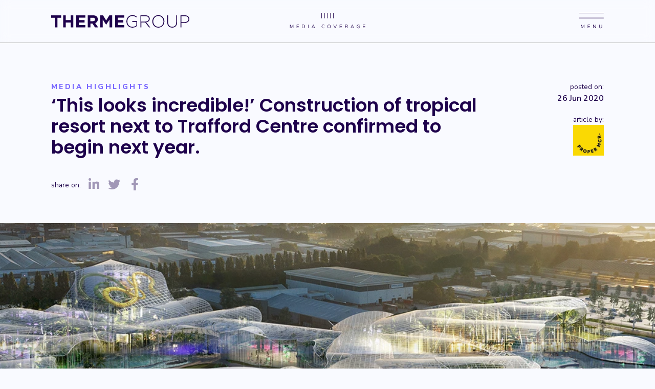

--- FILE ---
content_type: text/html; charset=utf-8
request_url: https://thermegroup.com/media/%E2%80%98this-looks-incredible-construction-of-tropical-resort-next-to-trafford-centre-confirmed-to-begin-next-year.
body_size: 24041
content:
<!DOCTYPE html>
<html lang="en">
<head>
    <title>‘This looks incredible!’ Construction of tropical resort next to Trafford Centre confirmed to begin next year. | Therme Group</title>
    <meta charset="utf-8" />
    <link rel="preload" href="/assets/css/bundle.min.css?v=zR0kvUvyWQI9yYFItoHtrmoKMH9kaArrsT5JzYRwdKc" as="style" />
    <link rel="preload" href="/assets/css/plugins/fontawesome.css?v=g6teoOcZJB3qJSZY2zCCZPfUcEHggmAtF01R6xqmIKs" as="style" />
    <link rel="preload" href="/assets/js/bundle.head.min.js?v=iPpQnsCr29tvFvWYCpM2EvLAHRhB2jGE4WpB0r6p3Ms" as="script" />
        <link rel="preload" href="https://fonts.googleapis.com/css2?family=Poppins:wght@300;400;500;600;800&amp;display=swap" as="style" />
        <link rel="preload" href="https://fonts.googleapis.com/css2?family=Nunito&#x2B;Sans:wght@300;400;500;600;800&amp;display=swap" as="style" />
    <link rel="preload" href="/interface/stylesheet" as="style" />
    <link rel="preload" href="/interface/script" as="script" />
            <meta name="keywords" content="therme, group, wellbeing" />
            <meta name="robots" content="index, follow" />
            <meta name="description" content="‘This looks incredible!’ Construction of tropical resort next to Trafford Centre confirmed to begin next year." />
            <meta property="og:description" content="‘This looks incredible!’ Construction of tropical resort next to Trafford Centre confirmed to begin next year." />
            <meta property="og:image" content="https://cdn.thermegroup.com/serve/5fe564c7-129d-4599-9c75-fc3d19f00c1e" />
    <meta property="og:title" content="‘This looks incredible!’ Construction of tropical resort next to Trafford Centre confirmed to begin next year. | Therme Group" />
    <meta property="og:type" content="website" />
    <meta name="viewport" content="width=device-width, initial-scale=1, maximum-scale=1.0, user-scalable=no, shrink-to-fit=no" />
    <link rel="apple-touch-icon" sizes="180x180" href="/assets/media/favicon/apple-touch-icon.png?v=q6v79lA5P21siWoQqQ07tlrzjIAd7cRmU1Rc48Sussg">
<link rel="icon" type="image/png" sizes="32x32" href="/assets/media/favicon/favicon-32x32.png?v=voTD32XHHVtXutNBQnDcAdoWKOdyfwLMl2pJC2bK4ts">
<link rel="icon" type="image/png" sizes="16x16" href="/assets/media/favicon/favicon-16x16.png?v=_cA8VhSzWL03_fkNA0uzxMekzeObXcZNf9dyp_oISmY">
<link rel="mask-icon" href="/assets/media/favicon/safari-pinned-tab.svg?v=gdX--NFYKNcySnxpNy7AzIdt20v3y8u2SnY5NeL2sls" color="#1b0349">
<meta name="msapplication-TileColor" content="#1b0349">
<meta name="theme-color" content="#1b0349">
        <link rel="stylesheet" href="https://fonts.googleapis.com/css2?family=Poppins:wght@300;400;500;600;800&amp;display=swap" type="text/css" />
        <link rel="stylesheet" href="https://fonts.googleapis.com/css2?family=Nunito&#x2B;Sans:wght@300;400;500;600;800&amp;display=swap" type="text/css" />
    <link href="/assets/css/bundle.min.css?v=zR0kvUvyWQI9yYFItoHtrmoKMH9kaArrsT5JzYRwdKc" rel="stylesheet" type="text/css" />
    <link href="/assets/css/plugins/fontawesome.css?v=g6teoOcZJB3qJSZY2zCCZPfUcEHggmAtF01R6xqmIKs" rel="stylesheet" type="text/css" />
    <link rel="stylesheet" href="/interface/stylesheet" type="text/css" />
    <script src="/assets/js/bundle.head.min.js?v=iPpQnsCr29tvFvWYCpM2EvLAHRhB2jGE4WpB0r6p3Ms"></script>
    <script src="/interface/script"></script>
        <script id="Cookiebot" src="https://consent.cookiebot.com/uc.js" data-cbid="e72b483d-735d-4de6-ba08-f0cb789deb0c" data-blockingmode="auto" type="text/javascript"></script>
        <script async src="https://www.googletagmanager.com/gtag/js?id=UA-107735104-1"></script>
        <script>
            window.dataLayer = window.dataLayer || [];
            function gtag() { dataLayer.push(arguments); }
            gtag('js', new Date());
            gtag('config', 'UA-107735104-1');
        </script>
</head>
<body>
    <div class="th-loader">
        <div class="loader-spinner">
            <div class="bounce1"></div>
            <div class="bounce2"></div>
            <div class="bounce3"></div>
        </div>
    </div>

<nav class="animate__animated animate__fadeInDown inverse">
    <a href="/" class="nav-brand" style="background-image: url('https://cdn.thermegroup.com/serve/29f81124-0ba2-4ec5-80c1-4e3ffeed9431')" title=""></a>
        <a href="/media" class="nav-all-media"></a>
    <a data-toggle="menu"></a>
</nav>
<div class="nav-menu">
    <div class="nav-menu-columns">
            <div class="nav-menu-column  " data-id="4c9814be-dc65-4f86-a840-6d9c2ad0b231">
                    <div class="nav-menu-column-title highlighted" data-for="4c9814be-dc65-4f86-a840-6d9c2ad0b231">
                        The Group
                            <span class="fal fa-fw fa-angle-down"></span>
                    </div>
                <div class="nav-menu-column-links">
                            <a href="/our-story" data-id="b4bafd83-c4ec-4a87-9776-f067a2e253bd" data-name="d3d837cc-9bfe-4b8e-a7d3-4315f19a6964" target="_self" class="nav-link" >
                                Our Story
                            </a>
                            <a href="/our-impact" data-id="531b53d5-6698-487a-8e80-17ff54c2c84a" data-name="14181f87-8e59-4b4f-8f88-5b6d6834ffb0" target="_self" class="nav-link" >
                                Our Impact
                            </a>
                            <a href="/group-leadership" data-id="cc3b4535-190d-49f9-9279-766467ff442b" data-name="49178afd-263b-4806-b736-abb87bfbbc5e" target="_self" class="nav-link" >
                                Group Leadership
                            </a>
                            <a href="/specialist-companies" data-id="ee332689-a2b9-43b0-ba57-1f49ac00555f" data-name="2c9b13e8-c96f-4f83-8691-d20f534db630" target="_self" class="nav-link" >
                                Specialist Companies
                            </a>
                            <a href="/ventures-partnerships" data-id="d2de4712-c217-4a50-93bd-457a3ffac490" data-name="759e4e6b-d9ad-4042-abff-02c6052c7512" target="_self" class="nav-link" >
                                Ventures &amp; Partnerships
                            </a>
                </div>
            </div>
            <div class="nav-menu-column  " data-id="6fb2d22d-6774-4478-add8-787f73b1e086">
                    <div class="nav-menu-column-title highlighted" data-for="6fb2d22d-6774-4478-add8-787f73b1e086">
                        The Experience
                            <span class="fal fa-fw fa-angle-down"></span>
                    </div>
                <div class="nav-menu-column-links">
                            <a href="/the-therme-experience" data-id="558e51c1-8b00-4eca-8276-ca05d0cfd2d2" data-name="1ce4651d-3465-4ed1-9acd-a5cce90b4a80" target="_self" class="nav-link" >
                                The Therme Experience
                            </a>
                            <a href="/sustainable-technology" data-id="6b5e4803-d65d-41dd-a74e-886761fea578" data-name="03a0e890-94e6-45cb-8ad3-d6b7de43e0c9" target="_self" class="nav-link" >
                                Sustainable Technology
                            </a>
                            <a href="/health-safety" data-id="6dcd2c69-6bde-4390-9738-05bc6e0cd123" data-name="803adb4b-413b-4d8b-a5a0-ce4eafa46de1" target="_self" class="nav-link" >
                                Health &amp; Safety
                            </a>
                            <a href="/the-science-of-wellbeing" data-id="8139cd28-fa5f-49a5-987f-43eb457527df" data-name="669ebe3c-37c8-4ce6-af2e-28a9f62b49c9" target="_self" class="nav-link" >
                                The Science of Wellbeing
                            </a>
                            <a href="https://vr.thermegroup.com/" data-id="ec8de98a-fef2-4522-8b0b-99daa4d26ce2" data-name="9bba9b0a-bb4f-48b6-8239-a3eae540f442" target="_blank" class="nav-link" >
                                Therme VR Tour
                            </a>
                </div>
            </div>
            <div class="nav-menu-column  " data-id="99ee9984-7ea4-4055-9ee1-9f394476cbb9">
                    <div class="nav-menu-column-title highlighted" data-for="99ee9984-7ea4-4055-9ee1-9f394476cbb9">
                        Locations
                            <span class="fal fa-fw fa-angle-down"></span>
                    </div>
                <div class="nav-menu-column-links">
                            <a href="/projects" data-id="09904372-8ee3-459e-b36a-dc18e15b957f" data-name="703f4997-049e-4dc4-9a0b-e3e0894c6713" target="_self" class="nav-link" >
                                Therme Group Projects
                            </a>
                            <a href="/regional-divisions" data-id="173a01ac-cfbd-47f2-bd5b-46cf2a5e6b3f" data-name="621102bf-8624-435b-9799-11356b432b73" target="_self" class="nav-link" >
                                Regional Divisions
                            </a>
                </div>
            </div>
            <div class="nav-menu-column  " data-id="3682ae96-2135-430a-83a1-08cb9d371ac4">
                    <div class="nav-menu-column-title highlighted" data-for="3682ae96-2135-430a-83a1-08cb9d371ac4">
                        Newsroom
                            <span class="fal fa-fw fa-angle-down"></span>
                    </div>
                <div class="nav-menu-column-links">
                            <a href="/updates" data-id="a4793155-9da3-4c24-9d20-71040e0e4781" data-name="b7256362-9bb9-4ef4-8435-405673db1d66" target="_self" class="nav-link" >
                                Therme Updates
                            </a>
                            <a href="/publications" data-id="ea943491-2929-41fa-8209-731d067a0dc5" data-name="73eafa70-95f1-4023-a43b-604fb7eeab8b" target="_self" class="nav-link" >
                                Therme Publications
                            </a>
                            <a href="https://thermegroup.com/blog/" data-id="46fa0190-0489-49a4-93d1-cb0d1c398154" data-name="07e5f158-e46e-4637-8216-a19abd3b1d14" target="_blank" class="nav-link" >
                                Living Therme Blog
                            </a>
                            <a href="/media" data-id="50d7d605-ca0f-4712-8343-d5669f35366c" data-name="3210c5ea-b3ab-426a-a488-fb5784e50bcf" target="_self" class="nav-link" >
                                Media Highlights
                            </a>
                </div>
            </div>
    </div>
    <div class="nav-menu-footer">
            <div class="nav-menu-footer-links">
                    <a href="/terms-of-use" target="_blank" class="nav-menu-footer-link">
                        Terms of Use
                    </a>
                    <a href="/privacy-policy" target="_self" class="nav-menu-footer-link">
                        Privacy Policy
                    </a>
                    <a href="/cookie-policy" target="_self" class="nav-menu-footer-link">
                        Cookie Policy
                    </a>
                    <a href="/contact-us" target="_self" class="nav-menu-footer-link">
                        Contact us
                    </a>
            </div>
        <div class="nav-menu-footer-social">
                <a href="linkedin.com/company/therme-group/about" title="LinkedIn" target="_blank" class="nav-menu-footer-social-icon">
                    <span class="fab fa-fw fa-linkedin-in"></span>
                </a>
                <a href="https://twitter.com/ThermeGroup" title="X" target="_blank" class="nav-menu-footer-social-icon">
                    <span class="fab fa-fw fa-x-twitter"></span>
                </a>
                <a href="https://www.instagram.com/thermegroup/" title="Instagram" target="_blank" class="nav-menu-footer-social-icon">
                    <span class="fab fa-fw fa-instagram"></span>
                </a>
                <a href="https://www.tiktok.com/@thermegroup" title="TikTok" target="_blank" class="nav-menu-footer-social-icon">
                    <span class="fab fa-fw fa-tiktok"></span>
                </a>
                <a href="https://www.youtube.com/@thermegroup" title="YouTube" target="_blank" class="nav-menu-footer-social-icon">
                    <span class="fab fa-fw fa-youtube"></span>
                </a>
        </div>
    </div>
</div>    <div class="d-flex f-column f-root min-h-100p" id="ajax-content">
            
            <div class="page-element article-details animate__animated animate__fadeInDown">
        <div class="article-details-top">
            <div class="article-headline">
                <div class="article-tag">
                    Media highlights
                </div>
                <h1 class="article-name">
                    ‘This looks incredible!’ Construction of tropical resort next to Trafford Centre confirmed to begin next year.
                </h1>
                    <div class="article-sharer">
                        <span>
                            Share on:
                        </span>
                        <a href="https://www.linkedin.com/shareArticle?url=https://thermegroup.com/media/‘this-looks-incredible-construction-of-tropical-resort-next-to-trafford-centre-confirmed-to-begin-next-year." title="LinkedIn" target="_blank" class="article-sharer-icon">
                            <span class="fab fa-fw fa-linkedin-in"></span>
                        </a>
                        <a href="https://twitter.com/intent/tweet?url=https://thermegroup.com/media/‘this-looks-incredible-construction-of-tropical-resort-next-to-trafford-centre-confirmed-to-begin-next-year.&via=ThermeGroup" title="Twitter" target="_blank" class="article-sharer-icon">
                            <span class="fab fa-fw fa-twitter"></span>
                        </a>
                        <a href="https://www.facebook.com/sharer.php?u=https://thermegroup.com/media/‘this-looks-incredible-construction-of-tropical-resort-next-to-trafford-centre-confirmed-to-begin-next-year." title="Facebook" target="_blank" class="article-sharer-icon">
                            <span class="fab fa-fw fa-facebook-f"></span>
                        </a>
                    </div>
            </div>
            <div class="article-infos">
                    <div class="article-info">
                        <div class="article-info-label">
                            Posted on:
                        </div>
                        <div class="article-info-value">
                            26 Jun 2020
                        </div>
                    </div>
                    <div class="article-info">
                        <div class="article-info-label">
                            Article by:
                        </div>
                        <div class="article-info-value">
                            <img src="http://cdn.thermegroup.com/serve/59816d52-3b12-4e7c-9603-04beecf87656" class="article-info-img" />
                        </div>
                    </div>
            </div>
        </div>
    </div>

        <link rel="stylesheet" href="/assets/css/pages/articles.css?v=6z_6HVQhF-NQM7W64QK3pPB93rqhSuKVG3HCq3cPQ5U" />
        <link rel="stylesheet" href="/assets/css/pages/media-articles.css?v=S-KwM-9FQskxh-P-3TAM1QxRVNMF4N-j7UoWAETlzNk" />
    <div class="page-element large-media-banner-with-caption  animate__animated animate__fadeInDown" id="d7fb0832-8d90-45a2-5dea-08db0389c4f1" style="">
        <div class="element-media resize-169-mob">
                    <div class="bg-image" style="background-image: url('https://cdn.thermegroup.com/serve/15e9f7f3-6acb-488c-9450-4824e472e01c')"></div>
        </div>
</div>
    <div class="page-element" style="">
    <div class="paragraph contained  animate__animated animate__fadeInUp" id="ed579843-adb8-4d85-5deb-08db0389c4f1" style="">
        <div class="element-content">
                <p>
                    <strong>A huge new tropical environment will be opening near the Trafford Centre in the next few years and it looks incredible.</strong><br><strong>&nbsp;</strong><br>Therme Group has now confirmed that the UK’s first city-based wellbeing resort will begin construction next year, with completion set for 2023.<br>&nbsp;<br>The £250 million project will combine hundreds of water-based activities with wellbeing treatments, art, nature and technology to create a unique experience never before seen in the UK.
                </p>
        </div>
    </div>
</div>
                <center class="animate__animated animate__fadeInUp">
            <a href="https://propermanchester.com/news/construction-of-250m-tropical-resort-next-to-trafford-centre-confirmed-to-begin-next-year/" target="_blank" class="media-article-btn">
                Read full article
            </a>
        </center>
    <div class="page-element other-articles animate__animated animate__fadeInUp">
        <div class="element-content">
            <h1>
                Other articles you might like
            </h1>
        </div>
        <div class="other-articles-container">
                <a class="other-article" href="/media/why-the-sauna-is-gaining-steam">
                        <div class="other-article-image resize-169">
                                <div class="bg-image" style="background-image: url('https://cdn.thermegroup.com/serve/5b8f39fc-a150-4b49-80ef-3c0c1540fbc4')"></div>
                        </div>
                    <div class="other-article-body">
                        <span class="other-article-tag">
                            The Globe and Mail
                        </span>
                        <h2 class="other-article-name">
                            Why the Sauna is Gaining Steam
                        </h2>
                            <span class="other-article-date">
                                15 Apr 2024
                            </span>
                    </div>
                </a>
                <a class="other-article" href="/media/therme-manchester-marathon-invites-locals-to-create-‘uks-friendliest-marathon">
                        <div class="other-article-image resize-169">
                                <div class="bg-image" style="background-image: url('https://cdn.thermegroup.com/serve/7d32287b-ee79-4100-b343-3c5e432a1a30')"></div>
                        </div>
                    <div class="other-article-body">
                        <span class="other-article-tag">
                            About Manchester
                        </span>
                        <h2 class="other-article-name">
                            Therme Manchester Marathon invites locals to create ‘UK’s friendliest marathon’
                        </h2>
                            <span class="other-article-date">
                                05 Oct 2021
                            </span>
                    </div>
                </a>
                <a class="other-article" href="/media/how-bucharests-viral-therme-spa-champions-sustainability-and-community">
                        <div class="other-article-image resize-169">
                                <div class="bg-image" style="background-image: url('https://cdn.thermegroup.com/serve/656c227c-2521-42ef-ba8a-742cae50e13e')"></div>
                        </div>
                    <div class="other-article-body">
                        <span class="other-article-tag">
                            Forbes
                        </span>
                        <h2 class="other-article-name">
                            How Bucharest’s viral Therme spa champions sustainability and community
                        </h2>
                            <span class="other-article-date">
                                09 Jun 2025
                            </span>
                    </div>
                </a>
                <a class="other-article" href="/media/therme-manchester-planners-approve-250m-tropical-spa-resort">
                        <div class="other-article-image resize-169">
                                <div class="bg-image" style="background-image: url('https://cdn.thermegroup.com/serve/18ab0413-956f-4106-9e71-131eb5c2f853')"></div>
                        </div>
                    <div class="other-article-body">
                        <span class="other-article-tag">
                            BBC News
                        </span>
                        <h2 class="other-article-name">
                            Therme Manchester: Planners Approve £250m Tropical Spa Resort
                        </h2>
                            <span class="other-article-date">
                                20 Sep 2023
                            </span>
                    </div>
                </a>
        </div>
    </div>

    <script src="/assets/js/pages/pageelements.js?v=uvFl-uI0hrBzADbh8hTUoTf4jtP_-VSQMXcdQSdvLtE" defer></script>
    <script>
        _nav_currentElement = "‘this-looks-incredible-construction-of-tropical-resort-next-to-trafford-centre-confirmed-to-begin-next-year.";
    </script>

    </div>
<footer class="animate__animated animate__fadeInUp">
    <div class="d-flex align-items-center w-100">
        <div class="f-grow-1">
                <div class="d-flex footer-nav mb-40">
                        <a href="/terms-of-use" target="_blank" class="footer-link">
                            Terms of Use
                        </a>
                        <a href="/privacy-policy" target="_self" class="footer-link">
                            Privacy Policy
                        </a>
                        <a href="/cookie-policy" target="_self" class="footer-link">
                            Cookie Policy
                        </a>
                        <a href="/contact-us" target="_self" class="footer-link">
                            Contact us
                        </a>
                </div>
        </div>
        <div class="f-grow-1">
            <div class="d-flex align-items-center justify-content-end footer-back-to-top mb-40">
                Back To Top
                <span class="fal fa-fw fa-chevron-up"></span>
            </div>
        </div>
    </div>
        <div class="footer-bottom-with-logos">
            <div>
                <div class="footer-copyright t-op-60 t-sm t-ls-875 t-white">
                    &copy Therme Group 2025. All Rights Reserved.
                </div>
                <div class="footer-copyright t-op-60 t-sm t-ls-875 t-white">
                    powered by <b>Therme Media & Spark Radiance</b>
                </div>
            </div>
            <div>
                    <a href="http://therme.art/" target="_blank" class="footer-bottom-logo">
                        <img src="https://cdn.thermegroup.com/serve/0bb10b2d-7bf0-4cb5-916e-4b28c24ac34a" />
                    </a>
                    <a href="https://www.delta-x-ing.de/" target="_blank" class="footer-bottom-logo">
                        <img src="https://cdn.thermegroup.com/serve/4ec9b78d-5dc0-4f1b-bb93-538d2feae915" />
                    </a>
                    <a href="https://www.jw-stiftung.de/" target="_blank" class="footer-bottom-logo">
                        <img src="https://cdn.thermegroup.com/serve/8e1b90a5-7581-466f-8dc2-acb48e201793" />
                    </a>
            </div>
        </div>
</footer>
    <script>
        var _titleFormat = "{0} | Therme Group";
        var _isIgnoredAjaxRequest = false;
    </script>
    <script src="/interface/jsresources"></script>
    <script src="/assets/js/bundle.min.js?v=9vZelryge7qRqPQRxH7z0740FLS8iQnv9kRcILRPWKk"></script>
    <script src="https://player.vimeo.com/api/player.js" defer></script>
    <script src="https://www.youtube.com/iframe_api" defer></script>
</body>
</html>

--- FILE ---
content_type: text/css
request_url: https://thermegroup.com/assets/css/plugins/fontawesome.css?v=g6teoOcZJB3qJSZY2zCCZPfUcEHggmAtF01R6xqmIKs
body_size: 705892
content:
/*!
 * Font Awesome Pro 6.4.2 by @fontawesome - https://fontawesome.com
 * License - https://fontawesome.com/license (Commercial License)
 * Copyright 2023 Fonticons, Inc.
 */
.fa {
    font-family: var(--fa-style-family, "Font Awesome 6 Pro");
    font-weight: var(--fa-style, 900);
}

.fa,
.fa-classic,
.fa-sharp,
.fas,
.fa-solid,
.far,
.fa-regular,
.fasr,
.fal,
.fa-light,
.fasl,
.fat,
.fa-thin,
.fad,
.fa-duotone,
.fass,
.fa-sharp-solid,
.fab,
.fa-brands {
    -moz-osx-font-smoothing: grayscale;
    -webkit-font-smoothing: antialiased;
    display: var(--fa-display, inline-block);
    font-style: normal;
    font-variant: normal;
    line-height: 1;
    text-rendering: auto;
}

.fas,
.fa-classic,
.fa-solid,
.far,
.fa-regular,
.fal,
.fa-light,
.fat,
.fa-thin {
    font-family: 'Font Awesome 6 Pro';
}

.fab,
.fa-brands {
    font-family: 'Font Awesome 6 Brands';
}

.fad,
.fa-classic.fa-duotone,
.fa-duotone {
    font-family: 'Font Awesome 6 Duotone';
}

.fass,
.fasr,
.fasl,
.fa-sharp {
    font-family: 'Font Awesome 6 Sharp';
}

.fass,
.fa-sharp {
    font-weight: 900;
}

.fa-1x {
    font-size: 1em;
}

.fa-2x {
    font-size: 2em;
}

.fa-3x {
    font-size: 3em;
}

.fa-4x {
    font-size: 4em;
}

.fa-5x {
    font-size: 5em;
}

.fa-6x {
    font-size: 6em;
}

.fa-7x {
    font-size: 7em;
}

.fa-8x {
    font-size: 8em;
}

.fa-9x {
    font-size: 9em;
}

.fa-10x {
    font-size: 10em;
}

.fa-2xs {
    font-size: 0.625em;
    line-height: 0.1em;
    vertical-align: 0.225em;
}

.fa-xs {
    font-size: 0.75em;
    line-height: 0.08333em;
    vertical-align: 0.125em;
}

.fa-sm {
    font-size: 0.875em;
    line-height: 0.07143em;
    vertical-align: 0.05357em;
}

.fa-lg {
    font-size: 1.25em;
    line-height: 0.05em;
    vertical-align: -0.075em;
}

.fa-xl {
    font-size: 1.5em;
    line-height: 0.04167em;
    vertical-align: -0.125em;
}

.fa-2xl {
    font-size: 2em;
    line-height: 0.03125em;
    vertical-align: -0.1875em;
}

.fa-fw {
    text-align: center;
    width: 1.25em;
}

.fa-ul {
    list-style-type: none;
    margin-left: var(--fa-li-margin, 2.5em);
    padding-left: 0;
}

.fa-ul > li {
    position: relative;
}

.fa-li {
    left: calc(var(--fa-li-width, 2em) * -1);
    position: absolute;
    text-align: center;
    width: var(--fa-li-width, 2em);
    line-height: inherit;
}

.fa-border {
    border-color: var(--fa-border-color, #eee);
    border-radius: var(--fa-border-radius, 0.1em);
    border-style: var(--fa-border-style, solid);
    border-width: var(--fa-border-width, 0.08em);
    padding: var(--fa-border-padding, 0.2em 0.25em 0.15em);
}

.fa-pull-left {
    float: left;
    margin-right: var(--fa-pull-margin, 0.3em);
}

.fa-pull-right {
    float: right;
    margin-left: var(--fa-pull-margin, 0.3em);
}

.fa-beat {
    -webkit-animation-name: fa-beat;
    animation-name: fa-beat;
    -webkit-animation-delay: var(--fa-animation-delay, 0s);
    animation-delay: var(--fa-animation-delay, 0s);
    -webkit-animation-direction: var(--fa-animation-direction, normal);
    animation-direction: var(--fa-animation-direction, normal);
    -webkit-animation-duration: var(--fa-animation-duration, 1s);
    animation-duration: var(--fa-animation-duration, 1s);
    -webkit-animation-iteration-count: var(--fa-animation-iteration-count, infinite);
    animation-iteration-count: var(--fa-animation-iteration-count, infinite);
    -webkit-animation-timing-function: var(--fa-animation-timing, ease-in-out);
    animation-timing-function: var(--fa-animation-timing, ease-in-out);
}

.fa-bounce {
    -webkit-animation-name: fa-bounce;
    animation-name: fa-bounce;
    -webkit-animation-delay: var(--fa-animation-delay, 0s);
    animation-delay: var(--fa-animation-delay, 0s);
    -webkit-animation-direction: var(--fa-animation-direction, normal);
    animation-direction: var(--fa-animation-direction, normal);
    -webkit-animation-duration: var(--fa-animation-duration, 1s);
    animation-duration: var(--fa-animation-duration, 1s);
    -webkit-animation-iteration-count: var(--fa-animation-iteration-count, infinite);
    animation-iteration-count: var(--fa-animation-iteration-count, infinite);
    -webkit-animation-timing-function: var(--fa-animation-timing, cubic-bezier(0.28, 0.84, 0.42, 1));
    animation-timing-function: var(--fa-animation-timing, cubic-bezier(0.28, 0.84, 0.42, 1));
}

.fa-fade {
    -webkit-animation-name: fa-fade;
    animation-name: fa-fade;
    -webkit-animation-delay: var(--fa-animation-delay, 0s);
    animation-delay: var(--fa-animation-delay, 0s);
    -webkit-animation-direction: var(--fa-animation-direction, normal);
    animation-direction: var(--fa-animation-direction, normal);
    -webkit-animation-duration: var(--fa-animation-duration, 1s);
    animation-duration: var(--fa-animation-duration, 1s);
    -webkit-animation-iteration-count: var(--fa-animation-iteration-count, infinite);
    animation-iteration-count: var(--fa-animation-iteration-count, infinite);
    -webkit-animation-timing-function: var(--fa-animation-timing, cubic-bezier(0.4, 0, 0.6, 1));
    animation-timing-function: var(--fa-animation-timing, cubic-bezier(0.4, 0, 0.6, 1));
}

.fa-beat-fade {
    -webkit-animation-name: fa-beat-fade;
    animation-name: fa-beat-fade;
    -webkit-animation-delay: var(--fa-animation-delay, 0s);
    animation-delay: var(--fa-animation-delay, 0s);
    -webkit-animation-direction: var(--fa-animation-direction, normal);
    animation-direction: var(--fa-animation-direction, normal);
    -webkit-animation-duration: var(--fa-animation-duration, 1s);
    animation-duration: var(--fa-animation-duration, 1s);
    -webkit-animation-iteration-count: var(--fa-animation-iteration-count, infinite);
    animation-iteration-count: var(--fa-animation-iteration-count, infinite);
    -webkit-animation-timing-function: var(--fa-animation-timing, cubic-bezier(0.4, 0, 0.6, 1));
    animation-timing-function: var(--fa-animation-timing, cubic-bezier(0.4, 0, 0.6, 1));
}

.fa-flip {
    -webkit-animation-name: fa-flip;
    animation-name: fa-flip;
    -webkit-animation-delay: var(--fa-animation-delay, 0s);
    animation-delay: var(--fa-animation-delay, 0s);
    -webkit-animation-direction: var(--fa-animation-direction, normal);
    animation-direction: var(--fa-animation-direction, normal);
    -webkit-animation-duration: var(--fa-animation-duration, 1s);
    animation-duration: var(--fa-animation-duration, 1s);
    -webkit-animation-iteration-count: var(--fa-animation-iteration-count, infinite);
    animation-iteration-count: var(--fa-animation-iteration-count, infinite);
    -webkit-animation-timing-function: var(--fa-animation-timing, ease-in-out);
    animation-timing-function: var(--fa-animation-timing, ease-in-out);
}

.fa-shake {
    -webkit-animation-name: fa-shake;
    animation-name: fa-shake;
    -webkit-animation-delay: var(--fa-animation-delay, 0s);
    animation-delay: var(--fa-animation-delay, 0s);
    -webkit-animation-direction: var(--fa-animation-direction, normal);
    animation-direction: var(--fa-animation-direction, normal);
    -webkit-animation-duration: var(--fa-animation-duration, 1s);
    animation-duration: var(--fa-animation-duration, 1s);
    -webkit-animation-iteration-count: var(--fa-animation-iteration-count, infinite);
    animation-iteration-count: var(--fa-animation-iteration-count, infinite);
    -webkit-animation-timing-function: var(--fa-animation-timing, linear);
    animation-timing-function: var(--fa-animation-timing, linear);
}

.fa-spin {
    -webkit-animation-name: fa-spin;
    animation-name: fa-spin;
    -webkit-animation-delay: var(--fa-animation-delay, 0s);
    animation-delay: var(--fa-animation-delay, 0s);
    -webkit-animation-direction: var(--fa-animation-direction, normal);
    animation-direction: var(--fa-animation-direction, normal);
    -webkit-animation-duration: var(--fa-animation-duration, 2s);
    animation-duration: var(--fa-animation-duration, 2s);
    -webkit-animation-iteration-count: var(--fa-animation-iteration-count, infinite);
    animation-iteration-count: var(--fa-animation-iteration-count, infinite);
    -webkit-animation-timing-function: var(--fa-animation-timing, linear);
    animation-timing-function: var(--fa-animation-timing, linear);
}

.fa-spin-reverse {
    --fa-animation-direction: reverse;
}

.fa-pulse,
.fa-spin-pulse {
    -webkit-animation-name: fa-spin;
    animation-name: fa-spin;
    -webkit-animation-direction: var(--fa-animation-direction, normal);
    animation-direction: var(--fa-animation-direction, normal);
    -webkit-animation-duration: var(--fa-animation-duration, 1s);
    animation-duration: var(--fa-animation-duration, 1s);
    -webkit-animation-iteration-count: var(--fa-animation-iteration-count, infinite);
    animation-iteration-count: var(--fa-animation-iteration-count, infinite);
    -webkit-animation-timing-function: var(--fa-animation-timing, steps(8));
    animation-timing-function: var(--fa-animation-timing, steps(8));
}

@media (prefers-reduced-motion: reduce) {
    .fa-beat,
    .fa-bounce,
    .fa-fade,
    .fa-beat-fade,
    .fa-flip,
    .fa-pulse,
    .fa-shake,
    .fa-spin,
    .fa-spin-pulse {
        -webkit-animation-delay: -1ms;
        animation-delay: -1ms;
        -webkit-animation-duration: 1ms;
        animation-duration: 1ms;
        -webkit-animation-iteration-count: 1;
        animation-iteration-count: 1;
        -webkit-transition-delay: 0s;
        transition-delay: 0s;
        -webkit-transition-duration: 0s;
        transition-duration: 0s;
    }
}

@-webkit-keyframes fa-beat {
    0%, 90% {
        -webkit-transform: scale(1);
        transform: scale(1);
    }

    45% {
        -webkit-transform: scale(var(--fa-beat-scale, 1.25));
        transform: scale(var(--fa-beat-scale, 1.25));
    }
}

@keyframes fa-beat {
    0%, 90% {
        -webkit-transform: scale(1);
        transform: scale(1);
    }

    45% {
        -webkit-transform: scale(var(--fa-beat-scale, 1.25));
        transform: scale(var(--fa-beat-scale, 1.25));
    }
}

@-webkit-keyframes fa-bounce {
    0% {
        -webkit-transform: scale(1, 1) translateY(0);
        transform: scale(1, 1) translateY(0);
    }

    10% {
        -webkit-transform: scale(var(--fa-bounce-start-scale-x, 1.1), var(--fa-bounce-start-scale-y, 0.9)) translateY(0);
        transform: scale(var(--fa-bounce-start-scale-x, 1.1), var(--fa-bounce-start-scale-y, 0.9)) translateY(0);
    }

    30% {
        -webkit-transform: scale(var(--fa-bounce-jump-scale-x, 0.9), var(--fa-bounce-jump-scale-y, 1.1)) translateY(var(--fa-bounce-height, -0.5em));
        transform: scale(var(--fa-bounce-jump-scale-x, 0.9), var(--fa-bounce-jump-scale-y, 1.1)) translateY(var(--fa-bounce-height, -0.5em));
    }

    50% {
        -webkit-transform: scale(var(--fa-bounce-land-scale-x, 1.05), var(--fa-bounce-land-scale-y, 0.95)) translateY(0);
        transform: scale(var(--fa-bounce-land-scale-x, 1.05), var(--fa-bounce-land-scale-y, 0.95)) translateY(0);
    }

    57% {
        -webkit-transform: scale(1, 1) translateY(var(--fa-bounce-rebound, -0.125em));
        transform: scale(1, 1) translateY(var(--fa-bounce-rebound, -0.125em));
    }

    64% {
        -webkit-transform: scale(1, 1) translateY(0);
        transform: scale(1, 1) translateY(0);
    }

    100% {
        -webkit-transform: scale(1, 1) translateY(0);
        transform: scale(1, 1) translateY(0);
    }
}

@keyframes fa-bounce {
    0% {
        -webkit-transform: scale(1, 1) translateY(0);
        transform: scale(1, 1) translateY(0);
    }

    10% {
        -webkit-transform: scale(var(--fa-bounce-start-scale-x, 1.1), var(--fa-bounce-start-scale-y, 0.9)) translateY(0);
        transform: scale(var(--fa-bounce-start-scale-x, 1.1), var(--fa-bounce-start-scale-y, 0.9)) translateY(0);
    }

    30% {
        -webkit-transform: scale(var(--fa-bounce-jump-scale-x, 0.9), var(--fa-bounce-jump-scale-y, 1.1)) translateY(var(--fa-bounce-height, -0.5em));
        transform: scale(var(--fa-bounce-jump-scale-x, 0.9), var(--fa-bounce-jump-scale-y, 1.1)) translateY(var(--fa-bounce-height, -0.5em));
    }

    50% {
        -webkit-transform: scale(var(--fa-bounce-land-scale-x, 1.05), var(--fa-bounce-land-scale-y, 0.95)) translateY(0);
        transform: scale(var(--fa-bounce-land-scale-x, 1.05), var(--fa-bounce-land-scale-y, 0.95)) translateY(0);
    }

    57% {
        -webkit-transform: scale(1, 1) translateY(var(--fa-bounce-rebound, -0.125em));
        transform: scale(1, 1) translateY(var(--fa-bounce-rebound, -0.125em));
    }

    64% {
        -webkit-transform: scale(1, 1) translateY(0);
        transform: scale(1, 1) translateY(0);
    }

    100% {
        -webkit-transform: scale(1, 1) translateY(0);
        transform: scale(1, 1) translateY(0);
    }
}

@-webkit-keyframes fa-fade {
    50% {
        opacity: var(--fa-fade-opacity, 0.4);
    }
}

@keyframes fa-fade {
    50% {
        opacity: var(--fa-fade-opacity, 0.4);
    }
}

@-webkit-keyframes fa-beat-fade {
    0%, 100% {
        opacity: var(--fa-beat-fade-opacity, 0.4);
        -webkit-transform: scale(1);
        transform: scale(1);
    }

    50% {
        opacity: 1;
        -webkit-transform: scale(var(--fa-beat-fade-scale, 1.125));
        transform: scale(var(--fa-beat-fade-scale, 1.125));
    }
}

@keyframes fa-beat-fade {
    0%, 100% {
        opacity: var(--fa-beat-fade-opacity, 0.4);
        -webkit-transform: scale(1);
        transform: scale(1);
    }

    50% {
        opacity: 1;
        -webkit-transform: scale(var(--fa-beat-fade-scale, 1.125));
        transform: scale(var(--fa-beat-fade-scale, 1.125));
    }
}

@-webkit-keyframes fa-flip {
    50% {
        -webkit-transform: rotate3d(var(--fa-flip-x, 0), var(--fa-flip-y, 1), var(--fa-flip-z, 0), var(--fa-flip-angle, -180deg));
        transform: rotate3d(var(--fa-flip-x, 0), var(--fa-flip-y, 1), var(--fa-flip-z, 0), var(--fa-flip-angle, -180deg));
    }
}

@keyframes fa-flip {
    50% {
        -webkit-transform: rotate3d(var(--fa-flip-x, 0), var(--fa-flip-y, 1), var(--fa-flip-z, 0), var(--fa-flip-angle, -180deg));
        transform: rotate3d(var(--fa-flip-x, 0), var(--fa-flip-y, 1), var(--fa-flip-z, 0), var(--fa-flip-angle, -180deg));
    }
}

@-webkit-keyframes fa-shake {
    0% {
        -webkit-transform: rotate(-15deg);
        transform: rotate(-15deg);
    }

    4% {
        -webkit-transform: rotate(15deg);
        transform: rotate(15deg);
    }

    8%, 24% {
        -webkit-transform: rotate(-18deg);
        transform: rotate(-18deg);
    }

    12%, 28% {
        -webkit-transform: rotate(18deg);
        transform: rotate(18deg);
    }

    16% {
        -webkit-transform: rotate(-22deg);
        transform: rotate(-22deg);
    }

    20% {
        -webkit-transform: rotate(22deg);
        transform: rotate(22deg);
    }

    32% {
        -webkit-transform: rotate(-12deg);
        transform: rotate(-12deg);
    }

    36% {
        -webkit-transform: rotate(12deg);
        transform: rotate(12deg);
    }

    40%, 100% {
        -webkit-transform: rotate(0deg);
        transform: rotate(0deg);
    }
}

@keyframes fa-shake {
    0% {
        -webkit-transform: rotate(-15deg);
        transform: rotate(-15deg);
    }

    4% {
        -webkit-transform: rotate(15deg);
        transform: rotate(15deg);
    }

    8%, 24% {
        -webkit-transform: rotate(-18deg);
        transform: rotate(-18deg);
    }

    12%, 28% {
        -webkit-transform: rotate(18deg);
        transform: rotate(18deg);
    }

    16% {
        -webkit-transform: rotate(-22deg);
        transform: rotate(-22deg);
    }

    20% {
        -webkit-transform: rotate(22deg);
        transform: rotate(22deg);
    }

    32% {
        -webkit-transform: rotate(-12deg);
        transform: rotate(-12deg);
    }

    36% {
        -webkit-transform: rotate(12deg);
        transform: rotate(12deg);
    }

    40%, 100% {
        -webkit-transform: rotate(0deg);
        transform: rotate(0deg);
    }
}

@-webkit-keyframes fa-spin {
    0% {
        -webkit-transform: rotate(0deg);
        transform: rotate(0deg);
    }

    100% {
        -webkit-transform: rotate(360deg);
        transform: rotate(360deg);
    }
}

@keyframes fa-spin {
    0% {
        -webkit-transform: rotate(0deg);
        transform: rotate(0deg);
    }

    100% {
        -webkit-transform: rotate(360deg);
        transform: rotate(360deg);
    }
}

.fa-rotate-90 {
    -webkit-transform: rotate(90deg);
    transform: rotate(90deg);
}

.fa-rotate-180 {
    -webkit-transform: rotate(180deg);
    transform: rotate(180deg);
}

.fa-rotate-270 {
    -webkit-transform: rotate(270deg);
    transform: rotate(270deg);
}

.fa-flip-horizontal {
    -webkit-transform: scale(-1, 1);
    transform: scale(-1, 1);
}

.fa-flip-vertical {
    -webkit-transform: scale(1, -1);
    transform: scale(1, -1);
}

.fa-flip-both,
.fa-flip-horizontal.fa-flip-vertical {
    -webkit-transform: scale(-1, -1);
    transform: scale(-1, -1);
}

.fa-rotate-by {
    -webkit-transform: rotate(var(--fa-rotate-angle, none));
    transform: rotate(var(--fa-rotate-angle, none));
}

.fa-stack {
    display: inline-block;
    height: 2em;
    line-height: 2em;
    position: relative;
    vertical-align: middle;
    width: 2.5em;
}

.fa-stack-1x,
.fa-stack-2x {
    left: 0;
    position: absolute;
    text-align: center;
    width: 100%;
    z-index: var(--fa-stack-z-index, auto);
}

.fa-stack-1x {
    line-height: inherit;
}

.fa-stack-2x {
    font-size: 2em;
}

.fa-inverse {
    color: var(--fa-inverse, #fff);
}

/* Font Awesome uses the Unicode Private Use Area (PUA) to ensure screen
readers do not read off random characters that represent icons */

.fa-0::before {
    content: "\30";
}

.fa-1::before {
    content: "\31";
}

.fa-2::before {
    content: "\32";
}

.fa-3::before {
    content: "\33";
}

.fa-4::before {
    content: "\34";
}

.fa-5::before {
    content: "\35";
}

.fa-6::before {
    content: "\36";
}

.fa-7::before {
    content: "\37";
}

.fa-8::before {
    content: "\38";
}

.fa-9::before {
    content: "\39";
}

.fa-fill-drip::before {
    content: "\f576";
}

.fa-arrows-to-circle::before {
    content: "\e4bd";
}

.fa-circle-chevron-right::before {
    content: "\f138";
}

.fa-chevron-circle-right::before {
    content: "\f138";
}

.fa-wagon-covered::before {
    content: "\f8ee";
}

.fa-line-height::before {
    content: "\f871";
}

.fa-bagel::before {
    content: "\e3d7";
}

.fa-transporter-7::before {
    content: "\e2a8";
}

.fa-at::before {
    content: "\40";
}

.fa-rectangles-mixed::before {
    content: "\e323";
}

.fa-phone-arrow-up-right::before {
    content: "\e224";
}

.fa-phone-arrow-up::before {
    content: "\e224";
}

.fa-phone-outgoing::before {
    content: "\e224";
}

.fa-trash-can::before {
    content: "\f2ed";
}

.fa-trash-alt::before {
    content: "\f2ed";
}

.fa-circle-l::before {
    content: "\e114";
}

.fa-head-side-goggles::before {
    content: "\f6ea";
}

.fa-head-vr::before {
    content: "\f6ea";
}

.fa-text-height::before {
    content: "\f034";
}

.fa-user-xmark::before {
    content: "\f235";
}

.fa-user-times::before {
    content: "\f235";
}

.fa-face-hand-yawn::before {
    content: "\e379";
}

.fa-gauge-simple-min::before {
    content: "\f62d";
}

.fa-tachometer-slowest::before {
    content: "\f62d";
}

.fa-stethoscope::before {
    content: "\f0f1";
}

.fa-coffin::before {
    content: "\f6c6";
}

.fa-message::before {
    content: "\f27a";
}

.fa-comment-alt::before {
    content: "\f27a";
}

.fa-salad::before {
    content: "\f81e";
}

.fa-bowl-salad::before {
    content: "\f81e";
}

.fa-info::before {
    content: "\f129";
}

.fa-robot-astromech::before {
    content: "\e2d2";
}

.fa-ring-diamond::before {
    content: "\e5ab";
}

.fa-fondue-pot::before {
    content: "\e40d";
}

.fa-theta::before {
    content: "\f69e";
}

.fa-face-hand-peeking::before {
    content: "\e481";
}

.fa-square-user::before {
    content: "\e283";
}

.fa-down-left-and-up-right-to-center::before {
    content: "\f422";
}

.fa-compress-alt::before {
    content: "\f422";
}

.fa-explosion::before {
    content: "\e4e9";
}

.fa-file-lines::before {
    content: "\f15c";
}

.fa-file-alt::before {
    content: "\f15c";
}

.fa-file-text::before {
    content: "\f15c";
}

.fa-wave-square::before {
    content: "\f83e";
}

.fa-ring::before {
    content: "\f70b";
}

.fa-building-un::before {
    content: "\e4d9";
}

.fa-dice-three::before {
    content: "\f527";
}

.fa-tire-pressure-warning::before {
    content: "\f633";
}

.fa-wifi-fair::before {
    content: "\f6ab";
}

.fa-wifi-2::before {
    content: "\f6ab";
}

.fa-calendar-days::before {
    content: "\f073";
}

.fa-calendar-alt::before {
    content: "\f073";
}

.fa-mp3-player::before {
    content: "\f8ce";
}

.fa-anchor-circle-check::before {
    content: "\e4aa";
}

.fa-tally-4::before {
    content: "\e297";
}

.fa-rectangle-history::before {
    content: "\e4a2";
}

.fa-building-circle-arrow-right::before {
    content: "\e4d1";
}

.fa-volleyball::before {
    content: "\f45f";
}

.fa-volleyball-ball::before {
    content: "\f45f";
}

.fa-sun-haze::before {
    content: "\f765";
}

.fa-text-size::before {
    content: "\f894";
}

.fa-ufo::before {
    content: "\e047";
}

.fa-fork::before {
    content: "\f2e3";
}

.fa-utensil-fork::before {
    content: "\f2e3";
}

.fa-arrows-up-to-line::before {
    content: "\e4c2";
}

.fa-mobile-signal::before {
    content: "\e1ef";
}

.fa-barcode-scan::before {
    content: "\f465";
}

.fa-sort-down::before {
    content: "\f0dd";
}

.fa-sort-desc::before {
    content: "\f0dd";
}

.fa-folder-arrow-down::before {
    content: "\e053";
}

.fa-folder-download::before {
    content: "\e053";
}

.fa-circle-minus::before {
    content: "\f056";
}

.fa-minus-circle::before {
    content: "\f056";
}

.fa-face-icicles::before {
    content: "\e37c";
}

.fa-shovel::before {
    content: "\f713";
}

.fa-door-open::before {
    content: "\f52b";
}

.fa-films::before {
    content: "\e17a";
}

.fa-right-from-bracket::before {
    content: "\f2f5";
}

.fa-sign-out-alt::before {
    content: "\f2f5";
}

.fa-face-glasses::before {
    content: "\e377";
}

.fa-nfc::before {
    content: "\e1f7";
}

.fa-atom::before {
    content: "\f5d2";
}

.fa-soap::before {
    content: "\e06e";
}

.fa-icons::before {
    content: "\f86d";
}

.fa-heart-music-camera-bolt::before {
    content: "\f86d";
}

.fa-microphone-lines-slash::before {
    content: "\f539";
}

.fa-microphone-alt-slash::before {
    content: "\f539";
}

.fa-closed-captioning-slash::before {
    content: "\e135";
}

.fa-calculator-simple::before {
    content: "\f64c";
}

.fa-calculator-alt::before {
    content: "\f64c";
}

.fa-bridge-circle-check::before {
    content: "\e4c9";
}

.fa-sliders-up::before {
    content: "\f3f1";
}

.fa-sliders-v::before {
    content: "\f3f1";
}

.fa-location-minus::before {
    content: "\f609";
}

.fa-map-marker-minus::before {
    content: "\f609";
}

.fa-pump-medical::before {
    content: "\e06a";
}

.fa-fingerprint::before {
    content: "\f577";
}

.fa-ski-boot::before {
    content: "\e3cc";
}

.fa-standard-definition::before {
    content: "\e28a";
}

.fa-rectangle-sd::before {
    content: "\e28a";
}

.fa-h1::before {
    content: "\f313";
}

.fa-hand-point-right::before {
    content: "\f0a4";
}

.fa-magnifying-glass-location::before {
    content: "\f689";
}

.fa-search-location::before {
    content: "\f689";
}

.fa-message-bot::before {
    content: "\e3b8";
}

.fa-forward-step::before {
    content: "\f051";
}

.fa-step-forward::before {
    content: "\f051";
}

.fa-face-smile-beam::before {
    content: "\f5b8";
}

.fa-smile-beam::before {
    content: "\f5b8";
}

.fa-light-ceiling::before {
    content: "\e016";
}

.fa-message-exclamation::before {
    content: "\f4a5";
}

.fa-comment-alt-exclamation::before {
    content: "\f4a5";
}

.fa-bowl-scoop::before {
    content: "\e3de";
}

.fa-bowl-shaved-ice::before {
    content: "\e3de";
}

.fa-square-x::before {
    content: "\e286";
}

.fa-utility-pole-double::before {
    content: "\e2c4";
}

.fa-flag-checkered::before {
    content: "\f11e";
}

.fa-chevrons-up::before {
    content: "\f325";
}

.fa-chevron-double-up::before {
    content: "\f325";
}

.fa-football::before {
    content: "\f44e";
}

.fa-football-ball::before {
    content: "\f44e";
}

.fa-user-vneck::before {
    content: "\e461";
}

.fa-school-circle-exclamation::before {
    content: "\e56c";
}

.fa-crop::before {
    content: "\f125";
}

.fa-angles-down::before {
    content: "\f103";
}

.fa-angle-double-down::before {
    content: "\f103";
}

.fa-users-rectangle::before {
    content: "\e594";
}

.fa-people-roof::before {
    content: "\e537";
}

.fa-square-arrow-right::before {
    content: "\f33b";
}

.fa-arrow-square-right::before {
    content: "\f33b";
}

.fa-location-plus::before {
    content: "\f60a";
}

.fa-map-marker-plus::before {
    content: "\f60a";
}

.fa-lightbulb-exclamation-on::before {
    content: "\e1ca";
}

.fa-people-line::before {
    content: "\e534";
}

.fa-beer-mug-empty::before {
    content: "\f0fc";
}

.fa-beer::before {
    content: "\f0fc";
}

.fa-crate-empty::before {
    content: "\e151";
}

.fa-diagram-predecessor::before {
    content: "\e477";
}

.fa-transporter::before {
    content: "\e042";
}

.fa-calendar-circle-user::before {
    content: "\e471";
}

.fa-arrow-up-long::before {
    content: "\f176";
}

.fa-long-arrow-up::before {
    content: "\f176";
}

.fa-person-carry-box::before {
    content: "\f4cf";
}

.fa-person-carry::before {
    content: "\f4cf";
}

.fa-fire-flame-simple::before {
    content: "\f46a";
}

.fa-burn::before {
    content: "\f46a";
}

.fa-person::before {
    content: "\f183";
}

.fa-male::before {
    content: "\f183";
}

.fa-laptop::before {
    content: "\f109";
}

.fa-file-csv::before {
    content: "\f6dd";
}

.fa-menorah::before {
    content: "\f676";
}

.fa-union::before {
    content: "\f6a2";
}

.fa-chevrons-left::before {
    content: "\f323";
}

.fa-chevron-double-left::before {
    content: "\f323";
}

.fa-circle-heart::before {
    content: "\f4c7";
}

.fa-heart-circle::before {
    content: "\f4c7";
}

.fa-truck-plane::before {
    content: "\e58f";
}

.fa-record-vinyl::before {
    content: "\f8d9";
}

.fa-bring-forward::before {
    content: "\f856";
}

.fa-square-p::before {
    content: "\e279";
}

.fa-face-grin-stars::before {
    content: "\f587";
}

.fa-grin-stars::before {
    content: "\f587";
}

.fa-sigma::before {
    content: "\f68b";
}

.fa-camera-movie::before {
    content: "\f8a9";
}

.fa-bong::before {
    content: "\f55c";
}

.fa-clarinet::before {
    content: "\f8ad";
}

.fa-truck-flatbed::before {
    content: "\e2b6";
}

.fa-spaghetti-monster-flying::before {
    content: "\f67b";
}

.fa-pastafarianism::before {
    content: "\f67b";
}

.fa-arrow-down-up-across-line::before {
    content: "\e4af";
}

.fa-leaf-heart::before {
    content: "\f4cb";
}

.fa-house-building::before {
    content: "\e1b1";
}

.fa-cheese-swiss::before {
    content: "\f7f0";
}

.fa-spoon::before {
    content: "\f2e5";
}

.fa-utensil-spoon::before {
    content: "\f2e5";
}

.fa-jar-wheat::before {
    content: "\e517";
}

.fa-envelopes-bulk::before {
    content: "\f674";
}

.fa-mail-bulk::before {
    content: "\f674";
}

.fa-file-circle-exclamation::before {
    content: "\e4eb";
}

.fa-bow-arrow::before {
    content: "\f6b9";
}

.fa-cart-xmark::before {
    content: "\e0dd";
}

.fa-hexagon-xmark::before {
    content: "\f2ee";
}

.fa-times-hexagon::before {
    content: "\f2ee";
}

.fa-xmark-hexagon::before {
    content: "\f2ee";
}

.fa-circle-h::before {
    content: "\f47e";
}

.fa-hospital-symbol::before {
    content: "\f47e";
}

.fa-merge::before {
    content: "\e526";
}

.fa-pager::before {
    content: "\f815";
}

.fa-cart-minus::before {
    content: "\e0db";
}

.fa-address-book::before {
    content: "\f2b9";
}

.fa-contact-book::before {
    content: "\f2b9";
}

.fa-pan-frying::before {
    content: "\e42c";
}

.fa-grid::before {
    content: "\e195";
}

.fa-grid-3::before {
    content: "\e195";
}

.fa-football-helmet::before {
    content: "\f44f";
}

.fa-hand-love::before {
    content: "\e1a5";
}

.fa-trees::before {
    content: "\f724";
}

.fa-strikethrough::before {
    content: "\f0cc";
}

.fa-page::before {
    content: "\e428";
}

.fa-k::before {
    content: "\4b";
}

.fa-diagram-previous::before {
    content: "\e478";
}

.fa-gauge-min::before {
    content: "\f628";
}

.fa-tachometer-alt-slowest::before {
    content: "\f628";
}

.fa-folder-grid::before {
    content: "\e188";
}

.fa-eggplant::before {
    content: "\e16c";
}

.fa-ram::before {
    content: "\f70a";
}

.fa-landmark-flag::before {
    content: "\e51c";
}

.fa-lips::before {
    content: "\f600";
}

.fa-pencil::before {
    content: "\f303";
}

.fa-pencil-alt::before {
    content: "\f303";
}

.fa-backward::before {
    content: "\f04a";
}

.fa-caret-right::before {
    content: "\f0da";
}

.fa-comments::before {
    content: "\f086";
}

.fa-paste::before {
    content: "\f0ea";
}

.fa-file-clipboard::before {
    content: "\f0ea";
}

.fa-desktop-arrow-down::before {
    content: "\e155";
}

.fa-code-pull-request::before {
    content: "\e13c";
}

.fa-pumpkin::before {
    content: "\f707";
}

.fa-clipboard-list::before {
    content: "\f46d";
}

.fa-pen-field::before {
    content: "\e211";
}

.fa-blueberries::before {
    content: "\e2e8";
}

.fa-truck-ramp-box::before {
    content: "\f4de";
}

.fa-truck-loading::before {
    content: "\f4de";
}

.fa-note::before {
    content: "\e1ff";
}

.fa-arrow-down-to-square::before {
    content: "\e096";
}

.fa-user-check::before {
    content: "\f4fc";
}

.fa-cloud-xmark::before {
    content: "\e35f";
}

.fa-vial-virus::before {
    content: "\e597";
}

.fa-book-blank::before {
    content: "\f5d9";
}

.fa-book-alt::before {
    content: "\f5d9";
}

.fa-golf-flag-hole::before {
    content: "\e3ac";
}

.fa-message-arrow-down::before {
    content: "\e1db";
}

.fa-comment-alt-arrow-down::before {
    content: "\e1db";
}

.fa-face-unamused::before {
    content: "\e39f";
}

.fa-sheet-plastic::before {
    content: "\e571";
}

.fa-circle-9::before {
    content: "\e0f6";
}

.fa-blog::before {
    content: "\f781";
}

.fa-user-ninja::before {
    content: "\f504";
}

.fa-pencil-slash::before {
    content: "\e215";
}

.fa-bowling-pins::before {
    content: "\f437";
}

.fa-person-arrow-up-from-line::before {
    content: "\e539";
}

.fa-down-right::before {
    content: "\e16b";
}

.fa-scroll-torah::before {
    content: "\f6a0";
}

.fa-torah::before {
    content: "\f6a0";
}

.fa-webhook::before {
    content: "\e5d5";
}

.fa-blinds-open::before {
    content: "\f8fc";
}

.fa-fence::before {
    content: "\e303";
}

.fa-up::before {
    content: "\f357";
}

.fa-arrow-alt-up::before {
    content: "\f357";
}

.fa-broom-ball::before {
    content: "\f458";
}

.fa-quidditch::before {
    content: "\f458";
}

.fa-quidditch-broom-ball::before {
    content: "\f458";
}

.fa-drumstick::before {
    content: "\f6d6";
}

.fa-square-v::before {
    content: "\e284";
}

.fa-face-awesome::before {
    content: "\e409";
}

.fa-gave-dandy::before {
    content: "\e409";
}

.fa-dial-off::before {
    content: "\e162";
}

.fa-toggle-off::before {
    content: "\f204";
}

.fa-face-smile-horns::before {
    content: "\e391";
}

.fa-box-archive::before {
    content: "\f187";
}

.fa-archive::before {
    content: "\f187";
}

.fa-grapes::before {
    content: "\e306";
}

.fa-person-drowning::before {
    content: "\e545";
}

.fa-dial-max::before {
    content: "\e15e";
}

.fa-circle-m::before {
    content: "\e115";
}

.fa-calendar-image::before {
    content: "\e0d4";
}

.fa-circle-caret-down::before {
    content: "\f32d";
}

.fa-caret-circle-down::before {
    content: "\f32d";
}

.fa-arrow-down-9-1::before {
    content: "\f886";
}

.fa-sort-numeric-desc::before {
    content: "\f886";
}

.fa-sort-numeric-down-alt::before {
    content: "\f886";
}

.fa-face-grin-tongue-squint::before {
    content: "\f58a";
}

.fa-grin-tongue-squint::before {
    content: "\f58a";
}

.fa-shish-kebab::before {
    content: "\f821";
}

.fa-spray-can::before {
    content: "\f5bd";
}

.fa-alarm-snooze::before {
    content: "\f845";
}

.fa-scarecrow::before {
    content: "\f70d";
}

.fa-truck-monster::before {
    content: "\f63b";
}

.fa-gift-card::before {
    content: "\f663";
}

.fa-w::before {
    content: "\57";
}

.fa-code-pull-request-draft::before {
    content: "\e3fa";
}

.fa-square-b::before {
    content: "\e264";
}

.fa-elephant::before {
    content: "\f6da";
}

.fa-earth-africa::before {
    content: "\f57c";
}

.fa-globe-africa::before {
    content: "\f57c";
}

.fa-rainbow::before {
    content: "\f75b";
}

.fa-circle-notch::before {
    content: "\f1ce";
}

.fa-tablet-screen-button::before {
    content: "\f3fa";
}

.fa-tablet-alt::before {
    content: "\f3fa";
}

.fa-paw::before {
    content: "\f1b0";
}

.fa-message-question::before {
    content: "\e1e3";
}

.fa-cloud::before {
    content: "\f0c2";
}

.fa-trowel-bricks::before {
    content: "\e58a";
}

.fa-square-3::before {
    content: "\e258";
}

.fa-face-flushed::before {
    content: "\f579";
}

.fa-flushed::before {
    content: "\f579";
}

.fa-hospital-user::before {
    content: "\f80d";
}

.fa-microwave::before {
    content: "\e01b";
}

.fa-chf-sign::before {
    content: "\e602";
}

.fa-tent-arrow-left-right::before {
    content: "\e57f";
}

.fa-cart-circle-arrow-up::before {
    content: "\e3f0";
}

.fa-trash-clock::before {
    content: "\e2b0";
}

.fa-gavel::before {
    content: "\f0e3";
}

.fa-legal::before {
    content: "\f0e3";
}

.fa-sprinkler-ceiling::before {
    content: "\e44c";
}

.fa-browsers::before {
    content: "\e0cb";
}

.fa-trillium::before {
    content: "\e588";
}

.fa-music-slash::before {
    content: "\f8d1";
}

.fa-truck-ramp::before {
    content: "\f4e0";
}

.fa-binoculars::before {
    content: "\f1e5";
}

.fa-microphone-slash::before {
    content: "\f131";
}

.fa-box-tissue::before {
    content: "\e05b";
}

.fa-circle-c::before {
    content: "\e101";
}

.fa-star-christmas::before {
    content: "\f7d4";
}

.fa-chart-bullet::before {
    content: "\e0e1";
}

.fa-motorcycle::before {
    content: "\f21c";
}

.fa-tree-christmas::before {
    content: "\f7db";
}

.fa-tire-flat::before {
    content: "\f632";
}

.fa-sunglasses::before {
    content: "\f892";
}

.fa-badge::before {
    content: "\f335";
}

.fa-message-pen::before {
    content: "\f4a4";
}

.fa-comment-alt-edit::before {
    content: "\f4a4";
}

.fa-message-edit::before {
    content: "\f4a4";
}

.fa-bell-concierge::before {
    content: "\f562";
}

.fa-concierge-bell::before {
    content: "\f562";
}

.fa-pen-ruler::before {
    content: "\f5ae";
}

.fa-pencil-ruler::before {
    content: "\f5ae";
}

.fa-arrow-progress::before {
    content: "\e5df";
}

.fa-chess-rook-piece::before {
    content: "\f448";
}

.fa-chess-rook-alt::before {
    content: "\f448";
}

.fa-square-root::before {
    content: "\f697";
}

.fa-album-collection-circle-plus::before {
    content: "\e48e";
}

.fa-people-arrows::before {
    content: "\e068";
}

.fa-people-arrows-left-right::before {
    content: "\e068";
}

.fa-face-angry-horns::before {
    content: "\e368";
}

.fa-mars-and-venus-burst::before {
    content: "\e523";
}

.fa-tombstone::before {
    content: "\f720";
}

.fa-square-caret-right::before {
    content: "\f152";
}

.fa-caret-square-right::before {
    content: "\f152";
}

.fa-scissors::before {
    content: "\f0c4";
}

.fa-cut::before {
    content: "\f0c4";
}

.fa-list-music::before {
    content: "\f8c9";
}

.fa-sun-plant-wilt::before {
    content: "\e57a";
}

.fa-toilets-portable::before {
    content: "\e584";
}

.fa-hockey-puck::before {
    content: "\f453";
}

.fa-mustache::before {
    content: "\e5bc";
}

.fa-hyphen::before {
    content: "\2d";
}

.fa-table::before {
    content: "\f0ce";
}

.fa-user-chef::before {
    content: "\e3d2";
}

.fa-message-image::before {
    content: "\e1e0";
}

.fa-comment-alt-image::before {
    content: "\e1e0";
}

.fa-users-medical::before {
    content: "\f830";
}

.fa-sensor-triangle-exclamation::before {
    content: "\e029";
}

.fa-sensor-alert::before {
    content: "\e029";
}

.fa-magnifying-glass-arrow-right::before {
    content: "\e521";
}

.fa-tachograph-digital::before {
    content: "\f566";
}

.fa-digital-tachograph::before {
    content: "\f566";
}

.fa-face-mask::before {
    content: "\e37f";
}

.fa-pickleball::before {
    content: "\e435";
}

.fa-star-sharp-half::before {
    content: "\e28c";
}

.fa-users-slash::before {
    content: "\e073";
}

.fa-clover::before {
    content: "\e139";
}

.fa-meat::before {
    content: "\f814";
}

.fa-reply::before {
    content: "\f3e5";
}

.fa-mail-reply::before {
    content: "\f3e5";
}

.fa-star-and-crescent::before {
    content: "\f699";
}

.fa-empty-set::before {
    content: "\f656";
}

.fa-house-fire::before {
    content: "\e50c";
}

.fa-square-minus::before {
    content: "\f146";
}

.fa-minus-square::before {
    content: "\f146";
}

.fa-helicopter::before {
    content: "\f533";
}

.fa-bird::before {
    content: "\e469";
}

.fa-compass::before {
    content: "\f14e";
}

.fa-square-caret-down::before {
    content: "\f150";
}

.fa-caret-square-down::before {
    content: "\f150";
}

.fa-heart-half-stroke::before {
    content: "\e1ac";
}

.fa-heart-half-alt::before {
    content: "\e1ac";
}

.fa-file-circle-question::before {
    content: "\e4ef";
}

.fa-laptop-code::before {
    content: "\f5fc";
}

.fa-joystick::before {
    content: "\f8c5";
}

.fa-grill-fire::before {
    content: "\e5a4";
}

.fa-rectangle-vertical-history::before {
    content: "\e237";
}

.fa-swatchbook::before {
    content: "\f5c3";
}

.fa-prescription-bottle::before {
    content: "\f485";
}

.fa-bars::before {
    content: "\f0c9";
}

.fa-navicon::before {
    content: "\f0c9";
}

.fa-keyboard-left::before {
    content: "\e1c3";
}

.fa-people-group::before {
    content: "\e533";
}

.fa-hourglass-end::before {
    content: "\f253";
}

.fa-hourglass-3::before {
    content: "\f253";
}

.fa-heart-crack::before {
    content: "\f7a9";
}

.fa-heart-broken::before {
    content: "\f7a9";
}

.fa-face-beam-hand-over-mouth::before {
    content: "\e47c";
}

.fa-droplet-percent::before {
    content: "\f750";
}

.fa-humidity::before {
    content: "\f750";
}

.fa-square-up-right::before {
    content: "\f360";
}

.fa-external-link-square-alt::before {
    content: "\f360";
}

.fa-face-kiss-beam::before {
    content: "\f597";
}

.fa-kiss-beam::before {
    content: "\f597";
}

.fa-corn::before {
    content: "\f6c7";
}

.fa-roller-coaster::before {
    content: "\e324";
}

.fa-photo-film-music::before {
    content: "\e228";
}

.fa-radar::before {
    content: "\e024";
}

.fa-sickle::before {
    content: "\f822";
}

.fa-film::before {
    content: "\f008";
}

.fa-coconut::before {
    content: "\e2f6";
}

.fa-ruler-horizontal::before {
    content: "\f547";
}

.fa-shield-cross::before {
    content: "\f712";
}

.fa-cassette-tape::before {
    content: "\f8ab";
}

.fa-square-terminal::before {
    content: "\e32a";
}

.fa-people-robbery::before {
    content: "\e536";
}

.fa-lightbulb::before {
    content: "\f0eb";
}

.fa-caret-left::before {
    content: "\f0d9";
}

.fa-comment-middle::before {
    content: "\e149";
}

.fa-trash-can-list::before {
    content: "\e2ab";
}

.fa-block::before {
    content: "\e46a";
}

.fa-circle-exclamation::before {
    content: "\f06a";
}

.fa-exclamation-circle::before {
    content: "\f06a";
}

.fa-school-circle-xmark::before {
    content: "\e56d";
}

.fa-arrow-right-from-bracket::before {
    content: "\f08b";
}

.fa-sign-out::before {
    content: "\f08b";
}

.fa-face-frown-slight::before {
    content: "\e376";
}

.fa-circle-chevron-down::before {
    content: "\f13a";
}

.fa-chevron-circle-down::before {
    content: "\f13a";
}

.fa-sidebar-flip::before {
    content: "\e24f";
}

.fa-unlock-keyhole::before {
    content: "\f13e";
}

.fa-unlock-alt::before {
    content: "\f13e";
}

.fa-temperature-list::before {
    content: "\e299";
}

.fa-cloud-showers-heavy::before {
    content: "\f740";
}

.fa-headphones-simple::before {
    content: "\f58f";
}

.fa-headphones-alt::before {
    content: "\f58f";
}

.fa-sitemap::before {
    content: "\f0e8";
}

.fa-pipe-section::before {
    content: "\e438";
}

.fa-space-station-moon-construction::before {
    content: "\e034";
}

.fa-space-station-moon-alt::before {
    content: "\e034";
}

.fa-circle-dollar-to-slot::before {
    content: "\f4b9";
}

.fa-donate::before {
    content: "\f4b9";
}

.fa-memory::before {
    content: "\f538";
}

.fa-face-sleeping::before {
    content: "\e38d";
}

.fa-road-spikes::before {
    content: "\e568";
}

.fa-fire-burner::before {
    content: "\e4f1";
}

.fa-squirrel::before {
    content: "\f71a";
}

.fa-arrow-up-to-line::before {
    content: "\f341";
}

.fa-arrow-to-top::before {
    content: "\f341";
}

.fa-flag::before {
    content: "\f024";
}

.fa-face-cowboy-hat::before {
    content: "\e36e";
}

.fa-hanukiah::before {
    content: "\f6e6";
}

.fa-chart-scatter-3d::before {
    content: "\e0e8";
}

.fa-display-chart-up::before {
    content: "\e5e3";
}

.fa-square-code::before {
    content: "\e267";
}

.fa-feather::before {
    content: "\f52d";
}

.fa-volume-low::before {
    content: "\f027";
}

.fa-volume-down::before {
    content: "\f027";
}

.fa-xmark-to-slot::before {
    content: "\f771";
}

.fa-times-to-slot::before {
    content: "\f771";
}

.fa-vote-nay::before {
    content: "\f771";
}

.fa-box-taped::before {
    content: "\f49a";
}

.fa-box-alt::before {
    content: "\f49a";
}

.fa-comment-slash::before {
    content: "\f4b3";
}

.fa-swords::before {
    content: "\f71d";
}

.fa-cloud-sun-rain::before {
    content: "\f743";
}

.fa-album::before {
    content: "\f89f";
}

.fa-circle-n::before {
    content: "\e118";
}

.fa-compress::before {
    content: "\f066";
}

.fa-wheat-awn::before {
    content: "\e2cd";
}

.fa-wheat-alt::before {
    content: "\e2cd";
}

.fa-ankh::before {
    content: "\f644";
}

.fa-hands-holding-child::before {
    content: "\e4fa";
}

.fa-asterisk::before {
    content: "\2a";
}

.fa-key-skeleton-left-right::before {
    content: "\e3b4";
}

.fa-comment-lines::before {
    content: "\f4b0";
}

.fa-luchador-mask::before {
    content: "\f455";
}

.fa-luchador::before {
    content: "\f455";
}

.fa-mask-luchador::before {
    content: "\f455";
}

.fa-square-check::before {
    content: "\f14a";
}

.fa-check-square::before {
    content: "\f14a";
}

.fa-shredder::before {
    content: "\f68a";
}

.fa-book-open-cover::before {
    content: "\e0c0";
}

.fa-book-open-alt::before {
    content: "\e0c0";
}

.fa-sandwich::before {
    content: "\f81f";
}

.fa-peseta-sign::before {
    content: "\e221";
}

.fa-square-parking-slash::before {
    content: "\f617";
}

.fa-parking-slash::before {
    content: "\f617";
}

.fa-train-tunnel::before {
    content: "\e454";
}

.fa-heading::before {
    content: "\f1dc";
}

.fa-header::before {
    content: "\f1dc";
}

.fa-ghost::before {
    content: "\f6e2";
}

.fa-face-anguished::before {
    content: "\e369";
}

.fa-hockey-sticks::before {
    content: "\f454";
}

.fa-abacus::before {
    content: "\f640";
}

.fa-film-simple::before {
    content: "\f3a0";
}

.fa-film-alt::before {
    content: "\f3a0";
}

.fa-list::before {
    content: "\f03a";
}

.fa-list-squares::before {
    content: "\f03a";
}

.fa-tree-palm::before {
    content: "\f82b";
}

.fa-square-phone-flip::before {
    content: "\f87b";
}

.fa-phone-square-alt::before {
    content: "\f87b";
}

.fa-cart-plus::before {
    content: "\f217";
}

.fa-gamepad::before {
    content: "\f11b";
}

.fa-border-center-v::before {
    content: "\f89d";
}

.fa-circle-dot::before {
    content: "\f192";
}

.fa-dot-circle::before {
    content: "\f192";
}

.fa-clipboard-medical::before {
    content: "\e133";
}

.fa-face-dizzy::before {
    content: "\f567";
}

.fa-dizzy::before {
    content: "\f567";
}

.fa-egg::before {
    content: "\f7fb";
}

.fa-up-to-line::before {
    content: "\f34d";
}

.fa-arrow-alt-to-top::before {
    content: "\f34d";
}

.fa-house-medical-circle-xmark::before {
    content: "\e513";
}

.fa-watch-fitness::before {
    content: "\f63e";
}

.fa-clock-nine-thirty::before {
    content: "\e34d";
}

.fa-campground::before {
    content: "\f6bb";
}

.fa-folder-plus::before {
    content: "\f65e";
}

.fa-jug::before {
    content: "\f8c6";
}

.fa-futbol::before {
    content: "\f1e3";
}

.fa-futbol-ball::before {
    content: "\f1e3";
}

.fa-soccer-ball::before {
    content: "\f1e3";
}

.fa-snow-blowing::before {
    content: "\f761";
}

.fa-paintbrush::before {
    content: "\f1fc";
}

.fa-paint-brush::before {
    content: "\f1fc";
}

.fa-lock::before {
    content: "\f023";
}

.fa-arrow-down-from-line::before {
    content: "\f345";
}

.fa-arrow-from-top::before {
    content: "\f345";
}

.fa-gas-pump::before {
    content: "\f52f";
}

.fa-signal-bars-slash::before {
    content: "\f694";
}

.fa-signal-alt-slash::before {
    content: "\f694";
}

.fa-monkey::before {
    content: "\f6fb";
}

.fa-rectangle-pro::before {
    content: "\e235";
}

.fa-pro::before {
    content: "\e235";
}

.fa-house-night::before {
    content: "\e010";
}

.fa-hot-tub-person::before {
    content: "\f593";
}

.fa-hot-tub::before {
    content: "\f593";
}

.fa-globe-pointer::before {
    content: "\e60e";
}

.fa-blanket::before {
    content: "\f498";
}

.fa-map-location::before {
    content: "\f59f";
}

.fa-map-marked::before {
    content: "\f59f";
}

.fa-house-flood-water::before {
    content: "\e50e";
}

.fa-comments-question-check::before {
    content: "\e14f";
}

.fa-tree::before {
    content: "\f1bb";
}

.fa-arrows-cross::before {
    content: "\e0a2";
}

.fa-backpack::before {
    content: "\f5d4";
}

.fa-square-small::before {
    content: "\e27e";
}

.fa-folder-arrow-up::before {
    content: "\e054";
}

.fa-folder-upload::before {
    content: "\e054";
}

.fa-bridge-lock::before {
    content: "\e4cc";
}

.fa-crosshairs-simple::before {
    content: "\e59f";
}

.fa-sack-dollar::before {
    content: "\f81d";
}

.fa-pen-to-square::before {
    content: "\f044";
}

.fa-edit::before {
    content: "\f044";
}

.fa-square-sliders::before {
    content: "\f3f0";
}

.fa-sliders-h-square::before {
    content: "\f3f0";
}

.fa-car-side::before {
    content: "\f5e4";
}

.fa-message-middle-top::before {
    content: "\e1e2";
}

.fa-comment-middle-top-alt::before {
    content: "\e1e2";
}

.fa-lightbulb-on::before {
    content: "\f672";
}

.fa-knife::before {
    content: "\f2e4";
}

.fa-utensil-knife::before {
    content: "\f2e4";
}

.fa-share-nodes::before {
    content: "\f1e0";
}

.fa-share-alt::before {
    content: "\f1e0";
}

.fa-display-chart-up-circle-dollar::before {
    content: "\e5e6";
}

.fa-wave-sine::before {
    content: "\f899";
}

.fa-heart-circle-minus::before {
    content: "\e4ff";
}

.fa-circle-w::before {
    content: "\e12c";
}

.fa-circle-calendar::before {
    content: "\e102";
}

.fa-calendar-circle::before {
    content: "\e102";
}

.fa-hourglass-half::before {
    content: "\f252";
}

.fa-hourglass-2::before {
    content: "\f252";
}

.fa-microscope::before {
    content: "\f610";
}

.fa-sunset::before {
    content: "\f767";
}

.fa-sink::before {
    content: "\e06d";
}

.fa-calendar-exclamation::before {
    content: "\f334";
}

.fa-truck-container-empty::before {
    content: "\e2b5";
}

.fa-hand-heart::before {
    content: "\f4bc";
}

.fa-bag-shopping::before {
    content: "\f290";
}

.fa-shopping-bag::before {
    content: "\f290";
}

.fa-arrow-down-z-a::before {
    content: "\f881";
}

.fa-sort-alpha-desc::before {
    content: "\f881";
}

.fa-sort-alpha-down-alt::before {
    content: "\f881";
}

.fa-mitten::before {
    content: "\f7b5";
}

.fa-reply-clock::before {
    content: "\e239";
}

.fa-reply-time::before {
    content: "\e239";
}

.fa-person-rays::before {
    content: "\e54d";
}

.fa-right::before {
    content: "\f356";
}

.fa-arrow-alt-right::before {
    content: "\f356";
}

.fa-circle-f::before {
    content: "\e10e";
}

.fa-users::before {
    content: "\f0c0";
}

.fa-face-pleading::before {
    content: "\e386";
}

.fa-eye-slash::before {
    content: "\f070";
}

.fa-flask-vial::before {
    content: "\e4f3";
}

.fa-police-box::before {
    content: "\e021";
}

.fa-cucumber::before {
    content: "\e401";
}

.fa-head-side-brain::before {
    content: "\f808";
}

.fa-hand::before {
    content: "\f256";
}

.fa-hand-paper::before {
    content: "\f256";
}

.fa-person-biking-mountain::before {
    content: "\f84b";
}

.fa-biking-mountain::before {
    content: "\f84b";
}

.fa-utensils-slash::before {
    content: "\e464";
}

.fa-print-magnifying-glass::before {
    content: "\f81a";
}

.fa-print-search::before {
    content: "\f81a";
}

.fa-folder-bookmark::before {
    content: "\e186";
}

.fa-om::before {
    content: "\f679";
}

.fa-pi::before {
    content: "\f67e";
}

.fa-flask-round-potion::before {
    content: "\f6e1";
}

.fa-flask-potion::before {
    content: "\f6e1";
}

.fa-face-shush::before {
    content: "\e38c";
}

.fa-worm::before {
    content: "\e599";
}

.fa-house-circle-xmark::before {
    content: "\e50b";
}

.fa-plug::before {
    content: "\f1e6";
}

.fa-calendar-circle-exclamation::before {
    content: "\e46e";
}

.fa-square-i::before {
    content: "\e272";
}

.fa-chevron-up::before {
    content: "\f077";
}

.fa-face-saluting::before {
    content: "\e484";
}

.fa-gauge-simple-low::before {
    content: "\f62c";
}

.fa-tachometer-slow::before {
    content: "\f62c";
}

.fa-face-persevering::before {
    content: "\e385";
}

.fa-circle-camera::before {
    content: "\e103";
}

.fa-camera-circle::before {
    content: "\e103";
}

.fa-hand-spock::before {
    content: "\f259";
}

.fa-spider-web::before {
    content: "\f719";
}

.fa-circle-microphone::before {
    content: "\e116";
}

.fa-microphone-circle::before {
    content: "\e116";
}

.fa-book-arrow-up::before {
    content: "\e0ba";
}

.fa-popsicle::before {
    content: "\e43e";
}

.fa-command::before {
    content: "\e142";
}

.fa-blinds::before {
    content: "\f8fb";
}

.fa-stopwatch::before {
    content: "\f2f2";
}

.fa-saxophone::before {
    content: "\f8dc";
}

.fa-square-2::before {
    content: "\e257";
}

.fa-field-hockey-stick-ball::before {
    content: "\f44c";
}

.fa-field-hockey::before {
    content: "\f44c";
}

.fa-arrow-up-square-triangle::before {
    content: "\f88b";
}

.fa-sort-shapes-up-alt::before {
    content: "\f88b";
}

.fa-face-scream::before {
    content: "\e38b";
}

.fa-square-m::before {
    content: "\e276";
}

.fa-camera-web::before {
    content: "\f832";
}

.fa-webcam::before {
    content: "\f832";
}

.fa-comment-arrow-down::before {
    content: "\e143";
}

.fa-lightbulb-cfl::before {
    content: "\e5a6";
}

.fa-window-frame-open::before {
    content: "\e050";
}

.fa-face-kiss::before {
    content: "\f596";
}

.fa-kiss::before {
    content: "\f596";
}

.fa-bridge-circle-xmark::before {
    content: "\e4cb";
}

.fa-period::before {
    content: "\2e";
}

.fa-face-grin-tongue::before {
    content: "\f589";
}

.fa-grin-tongue::before {
    content: "\f589";
}

.fa-up-to-dotted-line::before {
    content: "\e457";
}

.fa-thought-bubble::before {
    content: "\e32e";
}

.fa-skeleton-ribs::before {
    content: "\e5cb";
}

.fa-raygun::before {
    content: "\e025";
}

.fa-flute::before {
    content: "\f8b9";
}

.fa-acorn::before {
    content: "\f6ae";
}

.fa-video-arrow-up-right::before {
    content: "\e2c9";
}

.fa-grate-droplet::before {
    content: "\e194";
}

.fa-seal-exclamation::before {
    content: "\e242";
}

.fa-chess-bishop::before {
    content: "\f43a";
}

.fa-message-sms::before {
    content: "\e1e5";
}

.fa-coffee-beans::before {
    content: "\e13f";
}

.fa-hat-witch::before {
    content: "\f6e7";
}

.fa-face-grin-wink::before {
    content: "\f58c";
}

.fa-grin-wink::before {
    content: "\f58c";
}

.fa-clock-three-thirty::before {
    content: "\e357";
}

.fa-ear-deaf::before {
    content: "\f2a4";
}

.fa-deaf::before {
    content: "\f2a4";
}

.fa-deafness::before {
    content: "\f2a4";
}

.fa-hard-of-hearing::before {
    content: "\f2a4";
}

.fa-alarm-clock::before {
    content: "\f34e";
}

.fa-eclipse::before {
    content: "\f749";
}

.fa-face-relieved::before {
    content: "\e389";
}

.fa-road-circle-check::before {
    content: "\e564";
}

.fa-dice-five::before {
    content: "\f523";
}

.fa-octagon-minus::before {
    content: "\f308";
}

.fa-minus-octagon::before {
    content: "\f308";
}

.fa-square-rss::before {
    content: "\f143";
}

.fa-rss-square::before {
    content: "\f143";
}

.fa-face-zany::before {
    content: "\e3a4";
}

.fa-tricycle::before {
    content: "\e5c3";
}

.fa-land-mine-on::before {
    content: "\e51b";
}

.fa-square-arrow-up-left::before {
    content: "\e263";
}

.fa-i-cursor::before {
    content: "\f246";
}

.fa-chart-mixed-up-circle-dollar::before {
    content: "\e5d9";
}

.fa-salt-shaker::before {
    content: "\e446";
}

.fa-stamp::before {
    content: "\f5bf";
}

.fa-file-plus::before {
    content: "\f319";
}

.fa-draw-square::before {
    content: "\f5ef";
}

.fa-toilet-paper-under-slash::before {
    content: "\e2a1";
}

.fa-toilet-paper-reverse-slash::before {
    content: "\e2a1";
}

.fa-stairs::before {
    content: "\e289";
}

.fa-drone-front::before {
    content: "\f860";
}

.fa-drone-alt::before {
    content: "\f860";
}

.fa-glass-empty::before {
    content: "\e191";
}

.fa-dial-high::before {
    content: "\e15c";
}

.fa-user-helmet-safety::before {
    content: "\f82c";
}

.fa-user-construction::before {
    content: "\f82c";
}

.fa-user-hard-hat::before {
    content: "\f82c";
}

.fa-i::before {
    content: "\49";
}

.fa-hryvnia-sign::before {
    content: "\f6f2";
}

.fa-hryvnia::before {
    content: "\f6f2";
}

.fa-arrow-down-left-and-arrow-up-right-to-center::before {
    content: "\e092";
}

.fa-pills::before {
    content: "\f484";
}

.fa-face-grin-wide::before {
    content: "\f581";
}

.fa-grin-alt::before {
    content: "\f581";
}

.fa-tooth::before {
    content: "\f5c9";
}

.fa-basketball-hoop::before {
    content: "\f435";
}

.fa-objects-align-bottom::before {
    content: "\e3bb";
}

.fa-v::before {
    content: "\56";
}

.fa-sparkles::before {
    content: "\f890";
}

.fa-squid::before {
    content: "\e450";
}

.fa-leafy-green::before {
    content: "\e41d";
}

.fa-circle-arrow-up-right::before {
    content: "\e0fc";
}

.fa-calendars::before {
    content: "\e0d7";
}

.fa-bangladeshi-taka-sign::before {
    content: "\e2e6";
}

.fa-bicycle::before {
    content: "\f206";
}

.fa-hammer-war::before {
    content: "\f6e4";
}

.fa-circle-d::before {
    content: "\e104";
}

.fa-spider-black-widow::before {
    content: "\f718";
}

.fa-staff-snake::before {
    content: "\e579";
}

.fa-rod-asclepius::before {
    content: "\e579";
}

.fa-rod-snake::before {
    content: "\e579";
}

.fa-staff-aesculapius::before {
    content: "\e579";
}

.fa-pear::before {
    content: "\e20c";
}

.fa-head-side-cough-slash::before {
    content: "\e062";
}

.fa-triangle::before {
    content: "\f2ec";
}

.fa-apartment::before {
    content: "\e468";
}

.fa-truck-medical::before {
    content: "\f0f9";
}

.fa-ambulance::before {
    content: "\f0f9";
}

.fa-pepper::before {
    content: "\e432";
}

.fa-piano::before {
    content: "\f8d4";
}

.fa-gun-squirt::before {
    content: "\e19d";
}

.fa-wheat-awn-circle-exclamation::before {
    content: "\e598";
}

.fa-snowman::before {
    content: "\f7d0";
}

.fa-user-alien::before {
    content: "\e04a";
}

.fa-shield-check::before {
    content: "\f2f7";
}

.fa-mortar-pestle::before {
    content: "\f5a7";
}

.fa-road-barrier::before {
    content: "\e562";
}

.fa-chart-candlestick::before {
    content: "\e0e2";
}

.fa-briefcase-blank::before {
    content: "\e0c8";
}

.fa-school::before {
    content: "\f549";
}

.fa-igloo::before {
    content: "\f7ae";
}

.fa-bracket-round::before {
    content: "\28";
}

.fa-parenthesis::before {
    content: "\28";
}

.fa-joint::before {
    content: "\f595";
}

.fa-horse-saddle::before {
    content: "\f8c3";
}

.fa-mug-marshmallows::before {
    content: "\f7b7";
}

.fa-filters::before {
    content: "\e17e";
}

.fa-bell-on::before {
    content: "\f8fa";
}

.fa-angle-right::before {
    content: "\f105";
}

.fa-dial-med::before {
    content: "\e15f";
}

.fa-horse::before {
    content: "\f6f0";
}

.fa-q::before {
    content: "\51";
}

.fa-monitor-waveform::before {
    content: "\f611";
}

.fa-monitor-heart-rate::before {
    content: "\f611";
}

.fa-link-simple::before {
    content: "\e1cd";
}

.fa-whistle::before {
    content: "\f460";
}

.fa-g::before {
    content: "\47";
}

.fa-wine-glass-crack::before {
    content: "\f4bb";
}

.fa-fragile::before {
    content: "\f4bb";
}

.fa-slot-machine::before {
    content: "\e3ce";
}

.fa-notes-medical::before {
    content: "\f481";
}

.fa-car-wash::before {
    content: "\f5e6";
}

.fa-escalator::before {
    content: "\e171";
}

.fa-comment-image::before {
    content: "\e148";
}

.fa-temperature-half::before {
    content: "\f2c9";
}

.fa-temperature-2::before {
    content: "\f2c9";
}

.fa-thermometer-2::before {
    content: "\f2c9";
}

.fa-thermometer-half::before {
    content: "\f2c9";
}

.fa-dong-sign::before {
    content: "\e169";
}

.fa-donut::before {
    content: "\e406";
}

.fa-doughnut::before {
    content: "\e406";
}

.fa-capsules::before {
    content: "\f46b";
}

.fa-poo-storm::before {
    content: "\f75a";
}

.fa-poo-bolt::before {
    content: "\f75a";
}

.fa-tally-1::before {
    content: "\e294";
}

.fa-face-frown-open::before {
    content: "\f57a";
}

.fa-frown-open::before {
    content: "\f57a";
}

.fa-square-dashed::before {
    content: "\e269";
}

.fa-square-j::before {
    content: "\e273";
}

.fa-hand-point-up::before {
    content: "\f0a6";
}

.fa-money-bill::before {
    content: "\f0d6";
}

.fa-arrow-up-big-small::before {
    content: "\f88e";
}

.fa-sort-size-up::before {
    content: "\f88e";
}

.fa-barcode-read::before {
    content: "\f464";
}

.fa-baguette::before {
    content: "\e3d8";
}

.fa-bowl-soft-serve::before {
    content: "\e46b";
}

.fa-face-holding-back-tears::before {
    content: "\e482";
}

.fa-square-up::before {
    content: "\f353";
}

.fa-arrow-alt-square-up::before {
    content: "\f353";
}

.fa-train-subway-tunnel::before {
    content: "\e2a3";
}

.fa-subway-tunnel::before {
    content: "\e2a3";
}

.fa-square-exclamation::before {
    content: "\f321";
}

.fa-exclamation-square::before {
    content: "\f321";
}

.fa-semicolon::before {
    content: "\3b";
}

.fa-bookmark::before {
    content: "\f02e";
}

.fa-fan-table::before {
    content: "\e004";
}

.fa-align-justify::before {
    content: "\f039";
}

.fa-battery-low::before {
    content: "\e0b1";
}

.fa-battery-1::before {
    content: "\e0b1";
}

.fa-credit-card-front::before {
    content: "\f38a";
}

.fa-brain-arrow-curved-right::before {
    content: "\f677";
}

.fa-mind-share::before {
    content: "\f677";
}

.fa-umbrella-beach::before {
    content: "\f5ca";
}

.fa-helmet-un::before {
    content: "\e503";
}

.fa-location-smile::before {
    content: "\f60d";
}

.fa-map-marker-smile::before {
    content: "\f60d";
}

.fa-arrow-left-to-line::before {
    content: "\f33e";
}

.fa-arrow-to-left::before {
    content: "\f33e";
}

.fa-bullseye::before {
    content: "\f140";
}

.fa-sushi::before {
    content: "\e48a";
}

.fa-nigiri::before {
    content: "\e48a";
}

.fa-message-captions::before {
    content: "\e1de";
}

.fa-comment-alt-captions::before {
    content: "\e1de";
}

.fa-trash-list::before {
    content: "\e2b1";
}

.fa-bacon::before {
    content: "\f7e5";
}

.fa-option::before {
    content: "\e318";
}

.fa-raccoon::before {
    content: "\e613";
}

.fa-hand-point-down::before {
    content: "\f0a7";
}

.fa-arrow-up-from-bracket::before {
    content: "\e09a";
}

.fa-head-side-gear::before {
    content: "\e611";
}

.fa-trash-plus::before {
    content: "\e2b2";
}

.fa-objects-align-top::before {
    content: "\e3c0";
}

.fa-folder::before {
    content: "\f07b";
}

.fa-folder-blank::before {
    content: "\f07b";
}

.fa-face-anxious-sweat::before {
    content: "\e36a";
}

.fa-credit-card-blank::before {
    content: "\f389";
}

.fa-file-waveform::before {
    content: "\f478";
}

.fa-file-medical-alt::before {
    content: "\f478";
}

.fa-microchip-ai::before {
    content: "\e1ec";
}

.fa-mug::before {
    content: "\f874";
}

.fa-plane-up-slash::before {
    content: "\e22e";
}

.fa-radiation::before {
    content: "\f7b9";
}

.fa-pen-circle::before {
    content: "\e20e";
}

.fa-bag-seedling::before {
    content: "\e5f2";
}

.fa-chart-simple::before {
    content: "\e473";
}

.fa-crutches::before {
    content: "\f7f8";
}

.fa-circle-parking::before {
    content: "\f615";
}

.fa-parking-circle::before {
    content: "\f615";
}

.fa-mars-stroke::before {
    content: "\f229";
}

.fa-leaf-oak::before {
    content: "\f6f7";
}

.fa-square-bolt::before {
    content: "\e265";
}

.fa-vial::before {
    content: "\f492";
}

.fa-gauge::before {
    content: "\f624";
}

.fa-dashboard::before {
    content: "\f624";
}

.fa-gauge-med::before {
    content: "\f624";
}

.fa-tachometer-alt-average::before {
    content: "\f624";
}

.fa-wand-magic-sparkles::before {
    content: "\e2ca";
}

.fa-magic-wand-sparkles::before {
    content: "\e2ca";
}

.fa-lambda::before {
    content: "\f66e";
}

.fa-e::before {
    content: "\45";
}

.fa-pizza::before {
    content: "\f817";
}

.fa-bowl-chopsticks-noodles::before {
    content: "\e2ea";
}

.fa-h3::before {
    content: "\f315";
}

.fa-pen-clip::before {
    content: "\f305";
}

.fa-pen-alt::before {
    content: "\f305";
}

.fa-bridge-circle-exclamation::before {
    content: "\e4ca";
}

.fa-badge-percent::before {
    content: "\f646";
}

.fa-user::before {
    content: "\f007";
}

.fa-sensor::before {
    content: "\e028";
}

.fa-comma::before {
    content: "\2c";
}

.fa-school-circle-check::before {
    content: "\e56b";
}

.fa-toilet-paper-under::before {
    content: "\e2a0";
}

.fa-toilet-paper-reverse::before {
    content: "\e2a0";
}

.fa-light-emergency::before {
    content: "\e41f";
}

.fa-arrow-down-to-arc::before {
    content: "\e4ae";
}

.fa-dumpster::before {
    content: "\f793";
}

.fa-van-shuttle::before {
    content: "\f5b6";
}

.fa-shuttle-van::before {
    content: "\f5b6";
}

.fa-building-user::before {
    content: "\e4da";
}

.fa-light-switch::before {
    content: "\e017";
}

.fa-square-caret-left::before {
    content: "\f191";
}

.fa-caret-square-left::before {
    content: "\f191";
}

.fa-highlighter::before {
    content: "\f591";
}

.fa-wave-pulse::before {
    content: "\f5f8";
}

.fa-heart-rate::before {
    content: "\f5f8";
}

.fa-key::before {
    content: "\f084";
}

.fa-hat-santa::before {
    content: "\f7a7";
}

.fa-tamale::before {
    content: "\e451";
}

.fa-box-check::before {
    content: "\f467";
}

.fa-bullhorn::before {
    content: "\f0a1";
}

.fa-steak::before {
    content: "\f824";
}

.fa-location-crosshairs-slash::before {
    content: "\f603";
}

.fa-location-slash::before {
    content: "\f603";
}

.fa-person-dolly::before {
    content: "\f4d0";
}

.fa-globe::before {
    content: "\f0ac";
}

.fa-synagogue::before {
    content: "\f69b";
}

.fa-file-chart-column::before {
    content: "\f659";
}

.fa-file-chart-line::before {
    content: "\f659";
}

.fa-person-half-dress::before {
    content: "\e548";
}

.fa-folder-image::before {
    content: "\e18a";
}

.fa-calendar-pen::before {
    content: "\f333";
}

.fa-calendar-edit::before {
    content: "\f333";
}

.fa-road-bridge::before {
    content: "\e563";
}

.fa-face-smile-tear::before {
    content: "\e393";
}

.fa-message-plus::before {
    content: "\f4a8";
}

.fa-comment-alt-plus::before {
    content: "\f4a8";
}

.fa-location-arrow::before {
    content: "\f124";
}

.fa-c::before {
    content: "\43";
}

.fa-tablet-button::before {
    content: "\f10a";
}

.fa-person-dress-fairy::before {
    content: "\e607";
}

.fa-rectangle-history-circle-user::before {
    content: "\e4a4";
}

.fa-building-lock::before {
    content: "\e4d6";
}

.fa-chart-line-up::before {
    content: "\e0e5";
}

.fa-mailbox::before {
    content: "\f813";
}

.fa-truck-bolt::before {
    content: "\e3d0";
}

.fa-pizza-slice::before {
    content: "\f818";
}

.fa-money-bill-wave::before {
    content: "\f53a";
}

.fa-chart-area::before {
    content: "\f1fe";
}

.fa-area-chart::before {
    content: "\f1fe";
}

.fa-house-flag::before {
    content: "\e50d";
}

.fa-circle-three-quarters-stroke::before {
    content: "\e5d4";
}

.fa-person-circle-minus::before {
    content: "\e540";
}

.fa-scalpel::before {
    content: "\f61d";
}

.fa-ban::before {
    content: "\f05e";
}

.fa-cancel::before {
    content: "\f05e";
}

.fa-bell-exclamation::before {
    content: "\f848";
}

.fa-circle-bookmark::before {
    content: "\e100";
}

.fa-bookmark-circle::before {
    content: "\e100";
}

.fa-egg-fried::before {
    content: "\f7fc";
}

.fa-face-weary::before {
    content: "\e3a1";
}

.fa-uniform-martial-arts::before {
    content: "\e3d1";
}

.fa-camera-rotate::before {
    content: "\e0d8";
}

.fa-sun-dust::before {
    content: "\f764";
}

.fa-comment-text::before {
    content: "\e14d";
}

.fa-spray-can-sparkles::before {
    content: "\f5d0";
}

.fa-air-freshener::before {
    content: "\f5d0";
}

.fa-signal-bars::before {
    content: "\f690";
}

.fa-signal-alt::before {
    content: "\f690";
}

.fa-signal-alt-4::before {
    content: "\f690";
}

.fa-signal-bars-strong::before {
    content: "\f690";
}

.fa-diamond-exclamation::before {
    content: "\e405";
}

.fa-star::before {
    content: "\f005";
}

.fa-dial-min::before {
    content: "\e161";
}

.fa-repeat::before {
    content: "\f363";
}

.fa-cross::before {
    content: "\f654";
}

.fa-page-caret-down::before {
    content: "\e429";
}

.fa-file-caret-down::before {
    content: "\e429";
}

.fa-box::before {
    content: "\f466";
}

.fa-venus-mars::before {
    content: "\f228";
}

.fa-clock-seven-thirty::before {
    content: "\e351";
}

.fa-arrow-pointer::before {
    content: "\f245";
}

.fa-mouse-pointer::before {
    content: "\f245";
}

.fa-clock-four-thirty::before {
    content: "\e34b";
}

.fa-signal-bars-good::before {
    content: "\f693";
}

.fa-signal-alt-3::before {
    content: "\f693";
}

.fa-cactus::before {
    content: "\f8a7";
}

.fa-lightbulb-gear::before {
    content: "\e5fd";
}

.fa-maximize::before {
    content: "\f31e";
}

.fa-expand-arrows-alt::before {
    content: "\f31e";
}

.fa-charging-station::before {
    content: "\f5e7";
}

.fa-shapes::before {
    content: "\f61f";
}

.fa-triangle-circle-square::before {
    content: "\f61f";
}

.fa-plane-tail::before {
    content: "\e22c";
}

.fa-gauge-simple-max::before {
    content: "\f62b";
}

.fa-tachometer-fastest::before {
    content: "\f62b";
}

.fa-circle-u::before {
    content: "\e127";
}

.fa-shield-slash::before {
    content: "\e24b";
}

.fa-square-phone-hangup::before {
    content: "\e27a";
}

.fa-phone-square-down::before {
    content: "\e27a";
}

.fa-arrow-up-left::before {
    content: "\e09d";
}

.fa-transporter-1::before {
    content: "\e043";
}

.fa-peanuts::before {
    content: "\e431";
}

.fa-shuffle::before {
    content: "\f074";
}

.fa-random::before {
    content: "\f074";
}

.fa-person-running::before {
    content: "\f70c";
}

.fa-running::before {
    content: "\f70c";
}

.fa-mobile-retro::before {
    content: "\e527";
}

.fa-grip-lines-vertical::before {
    content: "\f7a5";
}

.fa-bin-bottles-recycle::before {
    content: "\e5f6";
}

.fa-arrow-up-from-square::before {
    content: "\e09c";
}

.fa-file-dashed-line::before {
    content: "\f877";
}

.fa-page-break::before {
    content: "\f877";
}

.fa-bracket-curly-right::before {
    content: "\7d";
}

.fa-spider::before {
    content: "\f717";
}

.fa-clock-three::before {
    content: "\e356";
}

.fa-hands-bound::before {
    content: "\e4f9";
}

.fa-scalpel-line-dashed::before {
    content: "\f61e";
}

.fa-scalpel-path::before {
    content: "\f61e";
}

.fa-file-invoice-dollar::before {
    content: "\f571";
}

.fa-pipe-smoking::before {
    content: "\e3c4";
}

.fa-face-astonished::before {
    content: "\e36b";
}

.fa-window::before {
    content: "\f40e";
}

.fa-plane-circle-exclamation::before {
    content: "\e556";
}

.fa-ear::before {
    content: "\f5f0";
}

.fa-file-lock::before {
    content: "\e3a6";
}

.fa-diagram-venn::before {
    content: "\e15a";
}

.fa-x-ray::before {
    content: "\f497";
}

.fa-goal-net::before {
    content: "\e3ab";
}

.fa-coffin-cross::before {
    content: "\e051";
}

.fa-spell-check::before {
    content: "\f891";
}

.fa-location-xmark::before {
    content: "\f60e";
}

.fa-map-marker-times::before {
    content: "\f60e";
}

.fa-map-marker-xmark::before {
    content: "\f60e";
}

.fa-circle-quarter-stroke::before {
    content: "\e5d3";
}

.fa-lasso::before {
    content: "\f8c8";
}

.fa-slash::before {
    content: "\f715";
}

.fa-person-to-portal::before {
    content: "\e022";
}

.fa-portal-enter::before {
    content: "\e022";
}

.fa-calendar-star::before {
    content: "\f736";
}

.fa-computer-mouse::before {
    content: "\f8cc";
}

.fa-mouse::before {
    content: "\f8cc";
}

.fa-arrow-right-to-bracket::before {
    content: "\f090";
}

.fa-sign-in::before {
    content: "\f090";
}

.fa-pegasus::before {
    content: "\f703";
}

.fa-files-medical::before {
    content: "\f7fd";
}

.fa-nfc-lock::before {
    content: "\e1f8";
}

.fa-person-ski-lift::before {
    content: "\f7c8";
}

.fa-ski-lift::before {
    content: "\f7c8";
}

.fa-square-6::before {
    content: "\e25b";
}

.fa-shop-slash::before {
    content: "\e070";
}

.fa-store-alt-slash::before {
    content: "\e070";
}

.fa-wind-turbine::before {
    content: "\f89b";
}

.fa-sliders-simple::before {
    content: "\e253";
}

.fa-grid-round::before {
    content: "\e5da";
}

.fa-badge-sheriff::before {
    content: "\f8a2";
}

.fa-server::before {
    content: "\f233";
}

.fa-virus-covid-slash::before {
    content: "\e4a9";
}

.fa-intersection::before {
    content: "\f668";
}

.fa-shop-lock::before {
    content: "\e4a5";
}

.fa-family::before {
    content: "\e300";
}

.fa-hourglass-start::before {
    content: "\f251";
}

.fa-hourglass-1::before {
    content: "\f251";
}

.fa-user-hair-buns::before {
    content: "\e3d3";
}

.fa-blender-phone::before {
    content: "\f6b6";
}

.fa-hourglass-clock::before {
    content: "\e41b";
}

.fa-person-seat-reclined::before {
    content: "\e21f";
}

.fa-paper-plane-top::before {
    content: "\e20a";
}

.fa-paper-plane-alt::before {
    content: "\e20a";
}

.fa-send::before {
    content: "\e20a";
}

.fa-message-arrow-up::before {
    content: "\e1dc";
}

.fa-comment-alt-arrow-up::before {
    content: "\e1dc";
}

.fa-lightbulb-exclamation::before {
    content: "\f671";
}

.fa-layer-minus::before {
    content: "\f5fe";
}

.fa-layer-group-minus::before {
    content: "\f5fe";
}

.fa-chart-pie-simple-circle-currency::before {
    content: "\e604";
}

.fa-circle-e::before {
    content: "\e109";
}

.fa-building-wheat::before {
    content: "\e4db";
}

.fa-gauge-max::before {
    content: "\f626";
}

.fa-tachometer-alt-fastest::before {
    content: "\f626";
}

.fa-person-breastfeeding::before {
    content: "\e53a";
}

.fa-apostrophe::before {
    content: "\27";
}

.fa-fire-hydrant::before {
    content: "\e17f";
}

.fa-right-to-bracket::before {
    content: "\f2f6";
}

.fa-sign-in-alt::before {
    content: "\f2f6";
}

.fa-video-plus::before {
    content: "\f4e1";
}

.fa-square-right::before {
    content: "\f352";
}

.fa-arrow-alt-square-right::before {
    content: "\f352";
}

.fa-comment-smile::before {
    content: "\f4b4";
}

.fa-venus::before {
    content: "\f221";
}

.fa-passport::before {
    content: "\f5ab";
}

.fa-inbox-in::before {
    content: "\f310";
}

.fa-inbox-arrow-down::before {
    content: "\f310";
}

.fa-heart-pulse::before {
    content: "\f21e";
}

.fa-heartbeat::before {
    content: "\f21e";
}

.fa-circle-8::before {
    content: "\e0f5";
}

.fa-clouds-moon::before {
    content: "\f745";
}

.fa-clock-ten-thirty::before {
    content: "\e355";
}

.fa-people-carry-box::before {
    content: "\f4ce";
}

.fa-people-carry::before {
    content: "\f4ce";
}

.fa-folder-user::before {
    content: "\e18e";
}

.fa-trash-can-xmark::before {
    content: "\e2ae";
}

.fa-temperature-high::before {
    content: "\f769";
}

.fa-microchip::before {
    content: "\f2db";
}

.fa-left-long-to-line::before {
    content: "\e41e";
}

.fa-crown::before {
    content: "\f521";
}

.fa-weight-hanging::before {
    content: "\f5cd";
}

.fa-xmarks-lines::before {
    content: "\e59a";
}

.fa-file-prescription::before {
    content: "\f572";
}

.fa-calendar-range::before {
    content: "\e0d6";
}

.fa-flower-daffodil::before {
    content: "\f800";
}

.fa-hand-back-point-up::before {
    content: "\e1a2";
}

.fa-weight-scale::before {
    content: "\f496";
}

.fa-weight::before {
    content: "\f496";
}

.fa-arrow-up-to-arc::before {
    content: "\e617";
}

.fa-star-exclamation::before {
    content: "\f2f3";
}

.fa-books::before {
    content: "\f5db";
}

.fa-user-group::before {
    content: "\f500";
}

.fa-user-friends::before {
    content: "\f500";
}

.fa-arrow-up-a-z::before {
    content: "\f15e";
}

.fa-sort-alpha-up::before {
    content: "\f15e";
}

.fa-layer-plus::before {
    content: "\f5ff";
}

.fa-layer-group-plus::before {
    content: "\f5ff";
}

.fa-play-pause::before {
    content: "\e22f";
}

.fa-block-question::before {
    content: "\e3dd";
}

.fa-snooze::before {
    content: "\f880";
}

.fa-zzz::before {
    content: "\f880";
}

.fa-scanner-image::before {
    content: "\f8f3";
}

.fa-tv-retro::before {
    content: "\f401";
}

.fa-square-t::before {
    content: "\e280";
}

.fa-farm::before {
    content: "\f864";
}

.fa-barn-silo::before {
    content: "\f864";
}

.fa-chess-knight::before {
    content: "\f441";
}

.fa-bars-sort::before {
    content: "\e0ae";
}

.fa-pallet-boxes::before {
    content: "\f483";
}

.fa-palette-boxes::before {
    content: "\f483";
}

.fa-pallet-alt::before {
    content: "\f483";
}

.fa-face-laugh-squint::before {
    content: "\f59b";
}

.fa-laugh-squint::before {
    content: "\f59b";
}

.fa-code-simple::before {
    content: "\e13d";
}

.fa-bolt-slash::before {
    content: "\e0b8";
}

.fa-panel-fire::before {
    content: "\e42f";
}

.fa-binary-circle-check::before {
    content: "\e33c";
}

.fa-comment-minus::before {
    content: "\f4b1";
}

.fa-burrito::before {
    content: "\f7ed";
}

.fa-violin::before {
    content: "\f8ed";
}

.fa-objects-column::before {
    content: "\e3c1";
}

.fa-square-chevron-down::before {
    content: "\f329";
}

.fa-chevron-square-down::before {
    content: "\f329";
}

.fa-comment-plus::before {
    content: "\f4b2";
}

.fa-triangle-instrument::before {
    content: "\f8e2";
}

.fa-triangle-music::before {
    content: "\f8e2";
}

.fa-wheelchair::before {
    content: "\f193";
}

.fa-user-pilot-tie::before {
    content: "\e2c1";
}

.fa-piano-keyboard::before {
    content: "\f8d5";
}

.fa-bed-empty::before {
    content: "\f8f9";
}

.fa-circle-arrow-up::before {
    content: "\f0aa";
}

.fa-arrow-circle-up::before {
    content: "\f0aa";
}

.fa-toggle-on::before {
    content: "\f205";
}

.fa-rectangle-vertical::before {
    content: "\f2fb";
}

.fa-rectangle-portrait::before {
    content: "\f2fb";
}

.fa-person-walking::before {
    content: "\f554";
}

.fa-walking::before {
    content: "\f554";
}

.fa-l::before {
    content: "\4c";
}

.fa-signal-stream::before {
    content: "\f8dd";
}

.fa-down-to-bracket::before {
    content: "\e4e7";
}

.fa-circle-z::before {
    content: "\e130";
}

.fa-stars::before {
    content: "\f762";
}

.fa-fire::before {
    content: "\f06d";
}

.fa-bed-pulse::before {
    content: "\f487";
}

.fa-procedures::before {
    content: "\f487";
}

.fa-house-day::before {
    content: "\e00e";
}

.fa-shuttle-space::before {
    content: "\f197";
}

.fa-space-shuttle::before {
    content: "\f197";
}

.fa-shirt-long-sleeve::before {
    content: "\e3c7";
}

.fa-chart-pie-simple::before {
    content: "\f64e";
}

.fa-chart-pie-alt::before {
    content: "\f64e";
}

.fa-face-laugh::before {
    content: "\f599";
}

.fa-laugh::before {
    content: "\f599";
}

.fa-folder-open::before {
    content: "\f07c";
}

.fa-album-collection-circle-user::before {
    content: "\e48f";
}

.fa-candy::before {
    content: "\e3e7";
}

.fa-bowl-hot::before {
    content: "\f823";
}

.fa-soup::before {
    content: "\f823";
}

.fa-flatbread::before {
    content: "\e40b";
}

.fa-heart-circle-plus::before {
    content: "\e500";
}

.fa-code-fork::before {
    content: "\e13b";
}

.fa-city::before {
    content: "\f64f";
}

.fa-signal-bars-weak::before {
    content: "\f691";
}

.fa-signal-alt-1::before {
    content: "\f691";
}

.fa-microphone-lines::before {
    content: "\f3c9";
}

.fa-microphone-alt::before {
    content: "\f3c9";
}

.fa-clock-twelve::before {
    content: "\e358";
}

.fa-pepper-hot::before {
    content: "\f816";
}

.fa-citrus-slice::before {
    content: "\e2f5";
}

.fa-sheep::before {
    content: "\f711";
}

.fa-unlock::before {
    content: "\f09c";
}

.fa-colon-sign::before {
    content: "\e140";
}

.fa-headset::before {
    content: "\f590";
}

.fa-badger-honey::before {
    content: "\f6b4";
}

.fa-h4::before {
    content: "\f86a";
}

.fa-store-slash::before {
    content: "\e071";
}

.fa-road-circle-xmark::before {
    content: "\e566";
}

.fa-signal-slash::before {
    content: "\f695";
}

.fa-user-minus::before {
    content: "\f503";
}

.fa-mars-stroke-up::before {
    content: "\f22a";
}

.fa-mars-stroke-v::before {
    content: "\f22a";
}

.fa-champagne-glasses::before {
    content: "\f79f";
}

.fa-glass-cheers::before {
    content: "\f79f";
}

.fa-taco::before {
    content: "\f826";
}

.fa-hexagon-plus::before {
    content: "\f300";
}

.fa-plus-hexagon::before {
    content: "\f300";
}

.fa-clipboard::before {
    content: "\f328";
}

.fa-house-circle-exclamation::before {
    content: "\e50a";
}

.fa-file-arrow-up::before {
    content: "\f574";
}

.fa-file-upload::before {
    content: "\f574";
}

.fa-wifi::before {
    content: "\f1eb";
}

.fa-wifi-3::before {
    content: "\f1eb";
}

.fa-wifi-strong::before {
    content: "\f1eb";
}

.fa-messages::before {
    content: "\f4b6";
}

.fa-comments-alt::before {
    content: "\f4b6";
}

.fa-bath::before {
    content: "\f2cd";
}

.fa-bathtub::before {
    content: "\f2cd";
}

.fa-umbrella-simple::before {
    content: "\e2bc";
}

.fa-umbrella-alt::before {
    content: "\e2bc";
}

.fa-rectangle-history-circle-plus::before {
    content: "\e4a3";
}

.fa-underline::before {
    content: "\f0cd";
}

.fa-prescription-bottle-pill::before {
    content: "\e5c0";
}

.fa-user-pen::before {
    content: "\f4ff";
}

.fa-user-edit::before {
    content: "\f4ff";
}

.fa-binary-slash::before {
    content: "\e33e";
}

.fa-square-o::before {
    content: "\e278";
}

.fa-signature::before {
    content: "\f5b7";
}

.fa-stroopwafel::before {
    content: "\f551";
}

.fa-bold::before {
    content: "\f032";
}

.fa-anchor-lock::before {
    content: "\e4ad";
}

.fa-building-ngo::before {
    content: "\e4d7";
}

.fa-transporter-3::before {
    content: "\e045";
}

.fa-engine-warning::before {
    content: "\f5f2";
}

.fa-engine-exclamation::before {
    content: "\f5f2";
}

.fa-circle-down-right::before {
    content: "\e108";
}

.fa-square-k::before {
    content: "\e274";
}

.fa-manat-sign::before {
    content: "\e1d5";
}

.fa-money-check-pen::before {
    content: "\f872";
}

.fa-money-check-edit::before {
    content: "\f872";
}

.fa-not-equal::before {
    content: "\f53e";
}

.fa-border-top-left::before {
    content: "\f853";
}

.fa-border-style::before {
    content: "\f853";
}

.fa-map-location-dot::before {
    content: "\f5a0";
}

.fa-map-marked-alt::before {
    content: "\f5a0";
}

.fa-tilde::before {
    content: "\7e";
}

.fa-jedi::before {
    content: "\f669";
}

.fa-square-poll-vertical::before {
    content: "\f681";
}

.fa-poll::before {
    content: "\f681";
}

.fa-arrow-down-square-triangle::before {
    content: "\f889";
}

.fa-sort-shapes-down-alt::before {
    content: "\f889";
}

.fa-mug-hot::before {
    content: "\f7b6";
}

.fa-dog-leashed::before {
    content: "\f6d4";
}

.fa-car-battery::before {
    content: "\f5df";
}

.fa-battery-car::before {
    content: "\f5df";
}

.fa-face-downcast-sweat::before {
    content: "\e371";
}

.fa-mailbox-flag-up::before {
    content: "\e5bb";
}

.fa-memo-circle-info::before {
    content: "\e49a";
}

.fa-gift::before {
    content: "\f06b";
}

.fa-dice-two::before {
    content: "\f528";
}

.fa-volume::before {
    content: "\f6a8";
}

.fa-volume-medium::before {
    content: "\f6a8";
}

.fa-transporter-5::before {
    content: "\e2a6";
}

.fa-gauge-circle-bolt::before {
    content: "\e496";
}

.fa-coin-front::before {
    content: "\e3fc";
}

.fa-file-slash::before {
    content: "\e3a7";
}

.fa-message-arrow-up-right::before {
    content: "\e1dd";
}

.fa-treasure-chest::before {
    content: "\f723";
}

.fa-chess-queen::before {
    content: "\f445";
}

.fa-paintbrush-fine::before {
    content: "\f5a9";
}

.fa-paint-brush-alt::before {
    content: "\f5a9";
}

.fa-paint-brush-fine::before {
    content: "\f5a9";
}

.fa-paintbrush-alt::before {
    content: "\f5a9";
}

.fa-glasses::before {
    content: "\f530";
}

.fa-hood-cloak::before {
    content: "\f6ef";
}

.fa-square-quote::before {
    content: "\e329";
}

.fa-up-left::before {
    content: "\e2bd";
}

.fa-bring-front::before {
    content: "\f857";
}

.fa-chess-board::before {
    content: "\f43c";
}

.fa-burger-cheese::before {
    content: "\f7f1";
}

.fa-cheeseburger::before {
    content: "\f7f1";
}

.fa-building-circle-check::before {
    content: "\e4d2";
}

.fa-repeat-1::before {
    content: "\f365";
}

.fa-arrow-down-to-line::before {
    content: "\f33d";
}

.fa-arrow-to-bottom::before {
    content: "\f33d";
}

.fa-grid-5::before {
    content: "\e199";
}

.fa-swap-arrows::before {
    content: "\e60a";
}

.fa-right-long-to-line::before {
    content: "\e444";
}

.fa-person-chalkboard::before {
    content: "\e53d";
}

.fa-mars-stroke-right::before {
    content: "\f22b";
}

.fa-mars-stroke-h::before {
    content: "\f22b";
}

.fa-hand-back-fist::before {
    content: "\f255";
}

.fa-hand-rock::before {
    content: "\f255";
}

.fa-grid-round-5::before {
    content: "\e5de";
}

.fa-tally::before {
    content: "\f69c";
}

.fa-tally-5::before {
    content: "\f69c";
}

.fa-square-caret-up::before {
    content: "\f151";
}

.fa-caret-square-up::before {
    content: "\f151";
}

.fa-cloud-showers-water::before {
    content: "\e4e4";
}

.fa-chart-bar::before {
    content: "\f080";
}

.fa-bar-chart::before {
    content: "\f080";
}

.fa-hands-bubbles::before {
    content: "\e05e";
}

.fa-hands-wash::before {
    content: "\e05e";
}

.fa-less-than-equal::before {
    content: "\f537";
}

.fa-train::before {
    content: "\f238";
}

.fa-up-from-dotted-line::before {
    content: "\e456";
}

.fa-eye-low-vision::before {
    content: "\f2a8";
}

.fa-low-vision::before {
    content: "\f2a8";
}

.fa-traffic-light-go::before {
    content: "\f638";
}

.fa-face-exhaling::before {
    content: "\e480";
}

.fa-sensor-fire::before {
    content: "\e02a";
}

.fa-user-unlock::before {
    content: "\e058";
}

.fa-hexagon-divide::before {
    content: "\e1ad";
}

.fa-00::before {
    content: "\e467";
}

.fa-crow::before {
    content: "\f520";
}

.fa-cassette-betamax::before {
    content: "\f8a4";
}

.fa-betamax::before {
    content: "\f8a4";
}

.fa-sailboat::before {
    content: "\e445";
}

.fa-window-restore::before {
    content: "\f2d2";
}

.fa-nfc-magnifying-glass::before {
    content: "\e1f9";
}

.fa-file-binary::before {
    content: "\e175";
}

.fa-circle-v::before {
    content: "\e12a";
}

.fa-square-plus::before {
    content: "\f0fe";
}

.fa-plus-square::before {
    content: "\f0fe";
}

.fa-bowl-scoops::before {
    content: "\e3df";
}

.fa-mistletoe::before {
    content: "\f7b4";
}

.fa-custard::before {
    content: "\e403";
}

.fa-lacrosse-stick::before {
    content: "\e3b5";
}

.fa-hockey-mask::before {
    content: "\f6ee";
}

.fa-sunrise::before {
    content: "\f766";
}

.fa-subtitles::before {
    content: "\e60f";
}

.fa-panel-ews::before {
    content: "\e42e";
}

.fa-torii-gate::before {
    content: "\f6a1";
}

.fa-cloud-exclamation::before {
    content: "\e491";
}

.fa-message-lines::before {
    content: "\f4a6";
}

.fa-comment-alt-lines::before {
    content: "\f4a6";
}

.fa-frog::before {
    content: "\f52e";
}

.fa-bucket::before {
    content: "\e4cf";
}

.fa-floppy-disk-pen::before {
    content: "\e182";
}

.fa-image::before {
    content: "\f03e";
}

.fa-window-frame::before {
    content: "\e04f";
}

.fa-microphone::before {
    content: "\f130";
}

.fa-cow::before {
    content: "\f6c8";
}

.fa-file-zip::before {
    content: "\e5ee";
}

.fa-square-ring::before {
    content: "\e44f";
}

.fa-down-from-line::before {
    content: "\f349";
}

.fa-arrow-alt-from-top::before {
    content: "\f349";
}

.fa-caret-up::before {
    content: "\f0d8";
}

.fa-shield-xmark::before {
    content: "\e24c";
}

.fa-shield-times::before {
    content: "\e24c";
}

.fa-screwdriver::before {
    content: "\f54a";
}

.fa-circle-sort-down::before {
    content: "\e031";
}

.fa-sort-circle-down::before {
    content: "\e031";
}

.fa-folder-closed::before {
    content: "\e185";
}

.fa-house-tsunami::before {
    content: "\e515";
}

.fa-square-nfi::before {
    content: "\e576";
}

.fa-forklift::before {
    content: "\f47a";
}

.fa-arrow-up-from-ground-water::before {
    content: "\e4b5";
}

.fa-bracket-square-right::before {
    content: "\5d";
}

.fa-martini-glass::before {
    content: "\f57b";
}

.fa-glass-martini-alt::before {
    content: "\f57b";
}

.fa-rotate-left::before {
    content: "\f2ea";
}

.fa-rotate-back::before {
    content: "\f2ea";
}

.fa-rotate-backward::before {
    content: "\f2ea";
}

.fa-undo-alt::before {
    content: "\f2ea";
}

.fa-table-columns::before {
    content: "\f0db";
}

.fa-columns::before {
    content: "\f0db";
}

.fa-square-a::before {
    content: "\e25f";
}

.fa-tick::before {
    content: "\e32f";
}

.fa-lemon::before {
    content: "\f094";
}

.fa-head-side-mask::before {
    content: "\e063";
}

.fa-handshake::before {
    content: "\f2b5";
}

.fa-gem::before {
    content: "\f3a5";
}

.fa-dolly::before {
    content: "\f472";
}

.fa-dolly-box::before {
    content: "\f472";
}

.fa-smoking::before {
    content: "\f48d";
}

.fa-minimize::before {
    content: "\f78c";
}

.fa-compress-arrows-alt::before {
    content: "\f78c";
}

.fa-refrigerator::before {
    content: "\e026";
}

.fa-monument::before {
    content: "\f5a6";
}

.fa-octagon-xmark::before {
    content: "\f2f0";
}

.fa-times-octagon::before {
    content: "\f2f0";
}

.fa-xmark-octagon::before {
    content: "\f2f0";
}

.fa-align-slash::before {
    content: "\f846";
}

.fa-snowplow::before {
    content: "\f7d2";
}

.fa-angles-right::before {
    content: "\f101";
}

.fa-angle-double-right::before {
    content: "\f101";
}

.fa-truck-ramp-couch::before {
    content: "\f4dd";
}

.fa-truck-couch::before {
    content: "\f4dd";
}

.fa-cannabis::before {
    content: "\f55f";
}

.fa-circle-play::before {
    content: "\f144";
}

.fa-play-circle::before {
    content: "\f144";
}

.fa-arrow-up-right-and-arrow-down-left-from-center::before {
    content: "\e0a0";
}

.fa-tablets::before {
    content: "\f490";
}

.fa-360-degrees::before {
    content: "\e2dc";
}

.fa-ethernet::before {
    content: "\f796";
}

.fa-euro-sign::before {
    content: "\f153";
}

.fa-eur::before {
    content: "\f153";
}

.fa-euro::before {
    content: "\f153";
}

.fa-chair::before {
    content: "\f6c0";
}

.fa-circle-check::before {
    content: "\f058";
}

.fa-check-circle::before {
    content: "\f058";
}

.fa-square-dashed-circle-plus::before {
    content: "\e5c2";
}

.fa-money-simple-from-bracket::before {
    content: "\e313";
}

.fa-bat::before {
    content: "\f6b5";
}

.fa-circle-stop::before {
    content: "\f28d";
}

.fa-stop-circle::before {
    content: "\f28d";
}

.fa-head-side-headphones::before {
    content: "\f8c2";
}

.fa-phone-rotary::before {
    content: "\f8d3";
}

.fa-compass-drafting::before {
    content: "\f568";
}

.fa-drafting-compass::before {
    content: "\f568";
}

.fa-plate-wheat::before {
    content: "\e55a";
}

.fa-calendar-circle-minus::before {
    content: "\e46f";
}

.fa-chopsticks::before {
    content: "\e3f7";
}

.fa-car-wrench::before {
    content: "\f5e3";
}

.fa-car-mechanic::before {
    content: "\f5e3";
}

.fa-icicles::before {
    content: "\f7ad";
}

.fa-person-shelter::before {
    content: "\e54f";
}

.fa-neuter::before {
    content: "\f22c";
}

.fa-id-badge::before {
    content: "\f2c1";
}

.fa-kazoo::before {
    content: "\f8c7";
}

.fa-marker::before {
    content: "\f5a1";
}

.fa-bin-bottles::before {
    content: "\e5f5";
}

.fa-face-laugh-beam::before {
    content: "\f59a";
}

.fa-laugh-beam::before {
    content: "\f59a";
}

.fa-square-arrow-down-left::before {
    content: "\e261";
}

.fa-battery-bolt::before {
    content: "\f376";
}

.fa-tree-large::before {
    content: "\f7dd";
}

.fa-helicopter-symbol::before {
    content: "\e502";
}

.fa-aperture::before {
    content: "\e2df";
}

.fa-universal-access::before {
    content: "\f29a";
}

.fa-gear-complex::before {
    content: "\e5e9";
}

.fa-file-magnifying-glass::before {
    content: "\f865";
}

.fa-file-search::before {
    content: "\f865";
}

.fa-up-right::before {
    content: "\e2be";
}

.fa-circle-chevron-up::before {
    content: "\f139";
}

.fa-chevron-circle-up::before {
    content: "\f139";
}

.fa-user-police::before {
    content: "\e333";
}

.fa-lari-sign::before {
    content: "\e1c8";
}

.fa-volcano::before {
    content: "\f770";
}

.fa-teddy-bear::before {
    content: "\e3cf";
}

.fa-stocking::before {
    content: "\f7d5";
}

.fa-person-walking-dashed-line-arrow-right::before {
    content: "\e553";
}

.fa-image-slash::before {
    content: "\e1b7";
}

.fa-mask-snorkel::before {
    content: "\e3b7";
}

.fa-smoke::before {
    content: "\f760";
}

.fa-sterling-sign::before {
    content: "\f154";
}

.fa-gbp::before {
    content: "\f154";
}

.fa-pound-sign::before {
    content: "\f154";
}

.fa-battery-exclamation::before {
    content: "\e0b0";
}

.fa-viruses::before {
    content: "\e076";
}

.fa-square-person-confined::before {
    content: "\e577";
}

.fa-user-tie::before {
    content: "\f508";
}

.fa-arrow-down-long::before {
    content: "\f175";
}

.fa-long-arrow-down::before {
    content: "\f175";
}

.fa-tent-arrow-down-to-line::before {
    content: "\e57e";
}

.fa-certificate::before {
    content: "\f0a3";
}

.fa-crystal-ball::before {
    content: "\e362";
}

.fa-reply-all::before {
    content: "\f122";
}

.fa-mail-reply-all::before {
    content: "\f122";
}

.fa-suitcase::before {
    content: "\f0f2";
}

.fa-person-skating::before {
    content: "\f7c5";
}

.fa-skating::before {
    content: "\f7c5";
}

.fa-star-shooting::before {
    content: "\e036";
}

.fa-binary-lock::before {
    content: "\e33d";
}

.fa-filter-circle-dollar::before {
    content: "\f662";
}

.fa-funnel-dollar::before {
    content: "\f662";
}

.fa-camera-retro::before {
    content: "\f083";
}

.fa-circle-arrow-down::before {
    content: "\f0ab";
}

.fa-arrow-circle-down::before {
    content: "\f0ab";
}

.fa-comment-pen::before {
    content: "\f4ae";
}

.fa-comment-edit::before {
    content: "\f4ae";
}

.fa-file-import::before {
    content: "\f56f";
}

.fa-arrow-right-to-file::before {
    content: "\f56f";
}

.fa-banjo::before {
    content: "\f8a3";
}

.fa-square-arrow-up-right::before {
    content: "\f14c";
}

.fa-external-link-square::before {
    content: "\f14c";
}

.fa-light-emergency-on::before {
    content: "\e420";
}

.fa-kerning::before {
    content: "\f86f";
}

.fa-box-open::before {
    content: "\f49e";
}

.fa-square-f::before {
    content: "\e270";
}

.fa-scroll::before {
    content: "\f70e";
}

.fa-spa::before {
    content: "\f5bb";
}

.fa-arrow-left-from-line::before {
    content: "\f344";
}

.fa-arrow-from-right::before {
    content: "\f344";
}

.fa-strawberry::before {
    content: "\e32b";
}

.fa-location-pin-lock::before {
    content: "\e51f";
}

.fa-pause::before {
    content: "\f04c";
}

.fa-clock-eight-thirty::before {
    content: "\e346";
}

.fa-plane-engines::before {
    content: "\f3de";
}

.fa-plane-alt::before {
    content: "\f3de";
}

.fa-hill-avalanche::before {
    content: "\e507";
}

.fa-temperature-empty::before {
    content: "\f2cb";
}

.fa-temperature-0::before {
    content: "\f2cb";
}

.fa-thermometer-0::before {
    content: "\f2cb";
}

.fa-thermometer-empty::before {
    content: "\f2cb";
}

.fa-bomb::before {
    content: "\f1e2";
}

.fa-gauge-low::before {
    content: "\f627";
}

.fa-tachometer-alt-slow::before {
    content: "\f627";
}

.fa-registered::before {
    content: "\f25d";
}

.fa-trash-can-plus::before {
    content: "\e2ac";
}

.fa-address-card::before {
    content: "\f2bb";
}

.fa-contact-card::before {
    content: "\f2bb";
}

.fa-vcard::before {
    content: "\f2bb";
}

.fa-scale-unbalanced-flip::before {
    content: "\f516";
}

.fa-balance-scale-right::before {
    content: "\f516";
}

.fa-globe-snow::before {
    content: "\f7a3";
}

.fa-subscript::before {
    content: "\f12c";
}

.fa-diamond-turn-right::before {
    content: "\f5eb";
}

.fa-directions::before {
    content: "\f5eb";
}

.fa-integral::before {
    content: "\f667";
}

.fa-burst::before {
    content: "\e4dc";
}

.fa-house-laptop::before {
    content: "\e066";
}

.fa-laptop-house::before {
    content: "\e066";
}

.fa-face-tired::before {
    content: "\f5c8";
}

.fa-tired::before {
    content: "\f5c8";
}

.fa-money-bills::before {
    content: "\e1f3";
}

.fa-blinds-raised::before {
    content: "\f8fd";
}

.fa-smog::before {
    content: "\f75f";
}

.fa-ufo-beam::before {
    content: "\e048";
}

.fa-circle-caret-up::before {
    content: "\f331";
}

.fa-caret-circle-up::before {
    content: "\f331";
}

.fa-user-vneck-hair-long::before {
    content: "\e463";
}

.fa-square-a-lock::before {
    content: "\e44d";
}

.fa-crutch::before {
    content: "\f7f7";
}

.fa-gas-pump-slash::before {
    content: "\f5f4";
}

.fa-cloud-arrow-up::before {
    content: "\f0ee";
}

.fa-cloud-upload::before {
    content: "\f0ee";
}

.fa-cloud-upload-alt::before {
    content: "\f0ee";
}

.fa-palette::before {
    content: "\f53f";
}

.fa-transporter-4::before {
    content: "\e2a5";
}

.fa-chart-mixed-up-circle-currency::before {
    content: "\e5d8";
}

.fa-objects-align-right::before {
    content: "\e3bf";
}

.fa-arrows-turn-right::before {
    content: "\e4c0";
}

.fa-vest::before {
    content: "\e085";
}

.fa-pig::before {
    content: "\f706";
}

.fa-inbox-full::before {
    content: "\e1ba";
}

.fa-circle-envelope::before {
    content: "\e10c";
}

.fa-envelope-circle::before {
    content: "\e10c";
}

.fa-triangle-person-digging::before {
    content: "\f85d";
}

.fa-construction::before {
    content: "\f85d";
}

.fa-ferry::before {
    content: "\e4ea";
}

.fa-bullseye-arrow::before {
    content: "\f648";
}

.fa-arrows-down-to-people::before {
    content: "\e4b9";
}

.fa-seedling::before {
    content: "\f4d8";
}

.fa-sprout::before {
    content: "\f4d8";
}

.fa-clock-seven::before {
    content: "\e350";
}

.fa-left-right::before {
    content: "\f337";
}

.fa-arrows-alt-h::before {
    content: "\f337";
}

.fa-boxes-packing::before {
    content: "\e4c7";
}

.fa-circle-arrow-left::before {
    content: "\f0a8";
}

.fa-arrow-circle-left::before {
    content: "\f0a8";
}

.fa-flashlight::before {
    content: "\f8b8";
}

.fa-group-arrows-rotate::before {
    content: "\e4f6";
}

.fa-bowl-food::before {
    content: "\e4c6";
}

.fa-square-9::before {
    content: "\e25e";
}

.fa-candy-cane::before {
    content: "\f786";
}

.fa-arrow-down-wide-short::before {
    content: "\f160";
}

.fa-sort-amount-asc::before {
    content: "\f160";
}

.fa-sort-amount-down::before {
    content: "\f160";
}

.fa-square-dollar::before {
    content: "\f2e9";
}

.fa-dollar-square::before {
    content: "\f2e9";
}

.fa-usd-square::before {
    content: "\f2e9";
}

.fa-phone-arrow-right::before {
    content: "\e5be";
}

.fa-hand-holding-seedling::before {
    content: "\f4bf";
}

.fa-message-check::before {
    content: "\f4a2";
}

.fa-comment-alt-check::before {
    content: "\f4a2";
}

.fa-cloud-bolt::before {
    content: "\f76c";
}

.fa-thunderstorm::before {
    content: "\f76c";
}

.fa-chart-line-up-down::before {
    content: "\e5d7";
}

.fa-text-slash::before {
    content: "\f87d";
}

.fa-remove-format::before {
    content: "\f87d";
}

.fa-watch::before {
    content: "\f2e1";
}

.fa-circle-down-left::before {
    content: "\e107";
}

.fa-text::before {
    content: "\f893";
}

.fa-projector::before {
    content: "\f8d6";
}

.fa-face-smile-wink::before {
    content: "\f4da";
}

.fa-smile-wink::before {
    content: "\f4da";
}

.fa-tombstone-blank::before {
    content: "\f721";
}

.fa-tombstone-alt::before {
    content: "\f721";
}

.fa-chess-king-piece::before {
    content: "\f440";
}

.fa-chess-king-alt::before {
    content: "\f440";
}

.fa-circle-6::before {
    content: "\e0f3";
}

.fa-left::before {
    content: "\f355";
}

.fa-arrow-alt-left::before {
    content: "\f355";
}

.fa-file-word::before {
    content: "\f1c2";
}

.fa-file-powerpoint::before {
    content: "\f1c4";
}

.fa-square-down::before {
    content: "\f350";
}

.fa-arrow-alt-square-down::before {
    content: "\f350";
}

.fa-objects-align-center-vertical::before {
    content: "\e3bd";
}

.fa-arrows-left-right::before {
    content: "\f07e";
}

.fa-arrows-h::before {
    content: "\f07e";
}

.fa-house-lock::before {
    content: "\e510";
}

.fa-cloud-arrow-down::before {
    content: "\f0ed";
}

.fa-cloud-download::before {
    content: "\f0ed";
}

.fa-cloud-download-alt::before {
    content: "\f0ed";
}

.fa-wreath::before {
    content: "\f7e2";
}

.fa-children::before {
    content: "\e4e1";
}

.fa-meter-droplet::before {
    content: "\e1ea";
}

.fa-chalkboard::before {
    content: "\f51b";
}

.fa-blackboard::before {
    content: "\f51b";
}

.fa-user-large-slash::before {
    content: "\f4fa";
}

.fa-user-alt-slash::before {
    content: "\f4fa";
}

.fa-signal-strong::before {
    content: "\f68f";
}

.fa-signal-4::before {
    content: "\f68f";
}

.fa-lollipop::before {
    content: "\e424";
}

.fa-lollypop::before {
    content: "\e424";
}

.fa-list-tree::before {
    content: "\e1d2";
}

.fa-envelope-open::before {
    content: "\f2b6";
}

.fa-draw-circle::before {
    content: "\f5ed";
}

.fa-cat-space::before {
    content: "\e001";
}

.fa-handshake-simple-slash::before {
    content: "\e05f";
}

.fa-handshake-alt-slash::before {
    content: "\e05f";
}

.fa-rabbit-running::before {
    content: "\f709";
}

.fa-rabbit-fast::before {
    content: "\f709";
}

.fa-memo-pad::before {
    content: "\e1da";
}

.fa-mattress-pillow::before {
    content: "\e525";
}

.fa-alarm-plus::before {
    content: "\f844";
}

.fa-alicorn::before {
    content: "\f6b0";
}

.fa-comment-question::before {
    content: "\e14b";
}

.fa-gingerbread-man::before {
    content: "\f79d";
}

.fa-guarani-sign::before {
    content: "\e19a";
}

.fa-burger-fries::before {
    content: "\e0cd";
}

.fa-mug-tea::before {
    content: "\f875";
}

.fa-border-top::before {
    content: "\f855";
}

.fa-arrows-rotate::before {
    content: "\f021";
}

.fa-refresh::before {
    content: "\f021";
}

.fa-sync::before {
    content: "\f021";
}

.fa-circle-book-open::before {
    content: "\e0ff";
}

.fa-book-circle::before {
    content: "\e0ff";
}

.fa-arrows-to-dotted-line::before {
    content: "\e0a6";
}

.fa-fire-extinguisher::before {
    content: "\f134";
}

.fa-garage-open::before {
    content: "\e00b";
}

.fa-shelves-empty::before {
    content: "\e246";
}

.fa-cruzeiro-sign::before {
    content: "\e152";
}

.fa-watch-apple::before {
    content: "\e2cb";
}

.fa-watch-calculator::before {
    content: "\f8f0";
}

.fa-list-dropdown::before {
    content: "\e1cf";
}

.fa-cabinet-filing::before {
    content: "\f64b";
}

.fa-burger-soda::before {
    content: "\f858";
}

.fa-square-arrow-up::before {
    content: "\f33c";
}

.fa-arrow-square-up::before {
    content: "\f33c";
}

.fa-greater-than-equal::before {
    content: "\f532";
}

.fa-pallet-box::before {
    content: "\e208";
}

.fa-face-confounded::before {
    content: "\e36c";
}

.fa-shield-halved::before {
    content: "\f3ed";
}

.fa-shield-alt::before {
    content: "\f3ed";
}

.fa-truck-plow::before {
    content: "\f7de";
}

.fa-book-atlas::before {
    content: "\f558";
}

.fa-atlas::before {
    content: "\f558";
}

.fa-virus::before {
    content: "\e074";
}

.fa-grid-round-2::before {
    content: "\e5db";
}

.fa-comment-middle-top::before {
    content: "\e14a";
}

.fa-envelope-circle-check::before {
    content: "\e4e8";
}

.fa-layer-group::before {
    content: "\f5fd";
}

.fa-restroom-simple::before {
    content: "\e23a";
}

.fa-arrows-to-dot::before {
    content: "\e4be";
}

.fa-border-outer::before {
    content: "\f851";
}

.fa-hashtag-lock::before {
    content: "\e415";
}

.fa-clock-two-thirty::before {
    content: "\e35b";
}

.fa-archway::before {
    content: "\f557";
}

.fa-heart-circle-check::before {
    content: "\e4fd";
}

.fa-house-chimney-crack::before {
    content: "\f6f1";
}

.fa-house-damage::before {
    content: "\f6f1";
}

.fa-file-zipper::before {
    content: "\f1c6";
}

.fa-file-archive::before {
    content: "\f1c6";
}

.fa-heart-half::before {
    content: "\e1ab";
}

.fa-comment-check::before {
    content: "\f4ac";
}

.fa-square::before {
    content: "\f0c8";
}

.fa-memo::before {
    content: "\e1d8";
}

.fa-martini-glass-empty::before {
    content: "\f000";
}

.fa-glass-martini::before {
    content: "\f000";
}

.fa-couch::before {
    content: "\f4b8";
}

.fa-cedi-sign::before {
    content: "\e0df";
}

.fa-italic::before {
    content: "\f033";
}

.fa-glass-citrus::before {
    content: "\f869";
}

.fa-calendar-lines-pen::before {
    content: "\e472";
}

.fa-church::before {
    content: "\f51d";
}

.fa-person-snowmobiling::before {
    content: "\f7d1";
}

.fa-snowmobile::before {
    content: "\f7d1";
}

.fa-face-hushed::before {
    content: "\e37b";
}

.fa-comments-dollar::before {
    content: "\f653";
}

.fa-pickaxe::before {
    content: "\e5bf";
}

.fa-link-simple-slash::before {
    content: "\e1ce";
}

.fa-democrat::before {
    content: "\f747";
}

.fa-face-confused::before {
    content: "\e36d";
}

.fa-pinball::before {
    content: "\e229";
}

.fa-z::before {
    content: "\5a";
}

.fa-person-skiing::before {
    content: "\f7c9";
}

.fa-skiing::before {
    content: "\f7c9";
}

.fa-deer::before {
    content: "\f78e";
}

.fa-input-pipe::before {
    content: "\e1be";
}

.fa-road-lock::before {
    content: "\e567";
}

.fa-a::before {
    content: "\41";
}

.fa-bookmark-slash::before {
    content: "\e0c2";
}

.fa-temperature-arrow-down::before {
    content: "\e03f";
}

.fa-temperature-down::before {
    content: "\e03f";
}

.fa-mace::before {
    content: "\f6f8";
}

.fa-feather-pointed::before {
    content: "\f56b";
}

.fa-feather-alt::before {
    content: "\f56b";
}

.fa-sausage::before {
    content: "\f820";
}

.fa-trash-can-clock::before {
    content: "\e2aa";
}

.fa-p::before {
    content: "\50";
}

.fa-broom-wide::before {
    content: "\e5d1";
}

.fa-snowflake::before {
    content: "\f2dc";
}

.fa-stomach::before {
    content: "\f623";
}

.fa-newspaper::before {
    content: "\f1ea";
}

.fa-rectangle-ad::before {
    content: "\f641";
}

.fa-ad::before {
    content: "\f641";
}

.fa-guitar-electric::before {
    content: "\f8be";
}

.fa-arrow-turn-down-right::before {
    content: "\e3d6";
}

.fa-moon-cloud::before {
    content: "\f754";
}

.fa-bread-slice-butter::before {
    content: "\e3e1";
}

.fa-circle-arrow-right::before {
    content: "\f0a9";
}

.fa-arrow-circle-right::before {
    content: "\f0a9";
}

.fa-user-group-crown::before {
    content: "\f6a5";
}

.fa-users-crown::before {
    content: "\f6a5";
}

.fa-circle-i::before {
    content: "\e111";
}

.fa-toilet-paper-check::before {
    content: "\e5b2";
}

.fa-filter-circle-xmark::before {
    content: "\e17b";
}

.fa-locust::before {
    content: "\e520";
}

.fa-sort::before {
    content: "\f0dc";
}

.fa-unsorted::before {
    content: "\f0dc";
}

.fa-list-ol::before {
    content: "\f0cb";
}

.fa-list-1-2::before {
    content: "\f0cb";
}

.fa-list-numeric::before {
    content: "\f0cb";
}

.fa-chart-waterfall::before {
    content: "\e0eb";
}

.fa-sparkle::before {
    content: "\e5d6";
}

.fa-face-party::before {
    content: "\e383";
}

.fa-kidneys::before {
    content: "\f5fb";
}

.fa-wifi-exclamation::before {
    content: "\e2cf";
}

.fa-chart-network::before {
    content: "\f78a";
}

.fa-person-dress-burst::before {
    content: "\e544";
}

.fa-dice-d4::before {
    content: "\f6d0";
}

.fa-money-check-dollar::before {
    content: "\f53d";
}

.fa-money-check-alt::before {
    content: "\f53d";
}

.fa-vector-square::before {
    content: "\f5cb";
}

.fa-bread-slice::before {
    content: "\f7ec";
}

.fa-language::before {
    content: "\f1ab";
}

.fa-wheat-awn-slash::before {
    content: "\e338";
}

.fa-face-kiss-wink-heart::before {
    content: "\f598";
}

.fa-kiss-wink-heart::before {
    content: "\f598";
}

.fa-dagger::before {
    content: "\f6cb";
}

.fa-podium::before {
    content: "\f680";
}

.fa-memo-circle-check::before {
    content: "\e1d9";
}

.fa-route-highway::before {
    content: "\f61a";
}

.fa-down-to-line::before {
    content: "\f34a";
}

.fa-arrow-alt-to-bottom::before {
    content: "\f34a";
}

.fa-filter::before {
    content: "\f0b0";
}

.fa-square-g::before {
    content: "\e271";
}

.fa-circle-phone::before {
    content: "\e11b";
}

.fa-phone-circle::before {
    content: "\e11b";
}

.fa-clipboard-prescription::before {
    content: "\f5e8";
}

.fa-user-nurse-hair::before {
    content: "\e45d";
}

.fa-question::before {
    content: "\3f";
}

.fa-file-signature::before {
    content: "\f573";
}

.fa-toggle-large-on::before {
    content: "\e5b1";
}

.fa-up-down-left-right::before {
    content: "\f0b2";
}

.fa-arrows-alt::before {
    content: "\f0b2";
}

.fa-dryer-heat::before {
    content: "\f862";
}

.fa-dryer-alt::before {
    content: "\f862";
}

.fa-house-chimney-user::before {
    content: "\e065";
}

.fa-hand-holding-heart::before {
    content: "\f4be";
}

.fa-arrow-up-small-big::before {
    content: "\f88f";
}

.fa-sort-size-up-alt::before {
    content: "\f88f";
}

.fa-train-track::before {
    content: "\e453";
}

.fa-puzzle-piece::before {
    content: "\f12e";
}

.fa-money-check::before {
    content: "\f53c";
}

.fa-star-half-stroke::before {
    content: "\f5c0";
}

.fa-star-half-alt::before {
    content: "\f5c0";
}

.fa-file-exclamation::before {
    content: "\f31a";
}

.fa-code::before {
    content: "\f121";
}

.fa-whiskey-glass::before {
    content: "\f7a0";
}

.fa-glass-whiskey::before {
    content: "\f7a0";
}

.fa-moon-stars::before {
    content: "\f755";
}

.fa-building-circle-exclamation::before {
    content: "\e4d3";
}

.fa-clothes-hanger::before {
    content: "\e136";
}

.fa-mobile-notch::before {
    content: "\e1ee";
}

.fa-mobile-iphone::before {
    content: "\e1ee";
}

.fa-magnifying-glass-chart::before {
    content: "\e522";
}

.fa-arrow-up-right-from-square::before {
    content: "\f08e";
}

.fa-external-link::before {
    content: "\f08e";
}

.fa-cubes-stacked::before {
    content: "\e4e6";
}

.fa-images-user::before {
    content: "\e1b9";
}

.fa-won-sign::before {
    content: "\f159";
}

.fa-krw::before {
    content: "\f159";
}

.fa-won::before {
    content: "\f159";
}

.fa-image-polaroid-user::before {
    content: "\e1b6";
}

.fa-virus-covid::before {
    content: "\e4a8";
}

.fa-square-ellipsis::before {
    content: "\e26e";
}

.fa-pie::before {
    content: "\f705";
}

.fa-chess-knight-piece::before {
    content: "\f442";
}

.fa-chess-knight-alt::before {
    content: "\f442";
}

.fa-austral-sign::before {
    content: "\e0a9";
}

.fa-cloud-plus::before {
    content: "\e35e";
}

.fa-f::before {
    content: "\46";
}

.fa-leaf::before {
    content: "\f06c";
}

.fa-bed-bunk::before {
    content: "\f8f8";
}

.fa-road::before {
    content: "\f018";
}

.fa-taxi::before {
    content: "\f1ba";
}

.fa-cab::before {
    content: "\f1ba";
}

.fa-person-circle-plus::before {
    content: "\e541";
}

.fa-chart-pie::before {
    content: "\f200";
}

.fa-pie-chart::before {
    content: "\f200";
}

.fa-bolt-lightning::before {
    content: "\e0b7";
}

.fa-clock-eight::before {
    content: "\e345";
}

.fa-sack-xmark::before {
    content: "\e56a";
}

.fa-file-excel::before {
    content: "\f1c3";
}

.fa-file-contract::before {
    content: "\f56c";
}

.fa-fish-fins::before {
    content: "\e4f2";
}

.fa-circle-q::before {
    content: "\e11e";
}

.fa-building-flag::before {
    content: "\e4d5";
}

.fa-face-grin-beam::before {
    content: "\f582";
}

.fa-grin-beam::before {
    content: "\f582";
}

.fa-object-ungroup::before {
    content: "\f248";
}

.fa-face-disguise::before {
    content: "\e370";
}

.fa-circle-arrow-down-right::before {
    content: "\e0fa";
}

.fa-alien-8bit::before {
    content: "\f8f6";
}

.fa-alien-monster::before {
    content: "\f8f6";
}

.fa-hand-point-ribbon::before {
    content: "\e1a6";
}

.fa-poop::before {
    content: "\f619";
}

.fa-object-exclude::before {
    content: "\e49c";
}

.fa-telescope::before {
    content: "\e03e";
}

.fa-location-pin::before {
    content: "\f041";
}

.fa-map-marker::before {
    content: "\f041";
}

.fa-square-list::before {
    content: "\e489";
}

.fa-kaaba::before {
    content: "\f66b";
}

.fa-toilet-paper::before {
    content: "\f71e";
}

.fa-helmet-safety::before {
    content: "\f807";
}

.fa-hard-hat::before {
    content: "\f807";
}

.fa-hat-hard::before {
    content: "\f807";
}

.fa-comment-code::before {
    content: "\e147";
}

.fa-sim-cards::before {
    content: "\e251";
}

.fa-starship::before {
    content: "\e039";
}

.fa-eject::before {
    content: "\f052";
}

.fa-circle-right::before {
    content: "\f35a";
}

.fa-arrow-alt-circle-right::before {
    content: "\f35a";
}

.fa-plane-circle-check::before {
    content: "\e555";
}

.fa-seal::before {
    content: "\e241";
}

.fa-user-cowboy::before {
    content: "\f8ea";
}

.fa-hexagon-vertical-nft::before {
    content: "\e505";
}

.fa-face-rolling-eyes::before {
    content: "\f5a5";
}

.fa-meh-rolling-eyes::before {
    content: "\f5a5";
}

.fa-bread-loaf::before {
    content: "\f7eb";
}

.fa-rings-wedding::before {
    content: "\f81b";
}

.fa-object-group::before {
    content: "\f247";
}

.fa-french-fries::before {
    content: "\f803";
}

.fa-chart-line::before {
    content: "\f201";
}

.fa-line-chart::before {
    content: "\f201";
}

.fa-calendar-arrow-down::before {
    content: "\e0d0";
}

.fa-calendar-download::before {
    content: "\e0d0";
}

.fa-send-back::before {
    content: "\f87e";
}

.fa-mask-ventilator::before {
    content: "\e524";
}

.fa-signature-lock::before {
    content: "\e3ca";
}

.fa-arrow-right::before {
    content: "\f061";
}

.fa-signs-post::before {
    content: "\f277";
}

.fa-map-signs::before {
    content: "\f277";
}

.fa-octagon-plus::before {
    content: "\f301";
}

.fa-plus-octagon::before {
    content: "\f301";
}

.fa-cash-register::before {
    content: "\f788";
}

.fa-person-circle-question::before {
    content: "\e542";
}

.fa-melon-slice::before {
    content: "\e311";
}

.fa-space-station-moon::before {
    content: "\e033";
}

.fa-message-smile::before {
    content: "\f4aa";
}

.fa-comment-alt-smile::before {
    content: "\f4aa";
}

.fa-cup-straw::before {
    content: "\e363";
}

.fa-left-from-line::before {
    content: "\f348";
}

.fa-arrow-alt-from-right::before {
    content: "\f348";
}

.fa-h::before {
    content: "\48";
}

.fa-basket-shopping-simple::before {
    content: "\e0af";
}

.fa-shopping-basket-alt::before {
    content: "\e0af";
}

.fa-hands-holding-heart::before {
    content: "\f4c3";
}

.fa-hands-heart::before {
    content: "\f4c3";
}

.fa-clock-nine::before {
    content: "\e34c";
}

.fa-tarp::before {
    content: "\e57b";
}

.fa-face-sleepy::before {
    content: "\e38e";
}

.fa-hand-horns::before {
    content: "\e1a9";
}

.fa-screwdriver-wrench::before {
    content: "\f7d9";
}

.fa-tools::before {
    content: "\f7d9";
}

.fa-arrows-to-eye::before {
    content: "\e4bf";
}

.fa-circle-three-quarters::before {
    content: "\e125";
}

.fa-trophy-star::before {
    content: "\f2eb";
}

.fa-trophy-alt::before {
    content: "\f2eb";
}

.fa-plug-circle-bolt::before {
    content: "\e55b";
}

.fa-face-thermometer::before {
    content: "\e39a";
}

.fa-grid-round-4::before {
    content: "\e5dd";
}

.fa-shirt-running::before {
    content: "\e3c8";
}

.fa-book-circle-arrow-up::before {
    content: "\e0bd";
}

.fa-face-nauseated::before {
    content: "\e381";
}

.fa-heart::before {
    content: "\f004";
}

.fa-file-chart-pie::before {
    content: "\f65a";
}

.fa-mars-and-venus::before {
    content: "\f224";
}

.fa-house-user::before {
    content: "\e1b0";
}

.fa-home-user::before {
    content: "\e1b0";
}

.fa-circle-arrow-down-left::before {
    content: "\e0f9";
}

.fa-dumpster-fire::before {
    content: "\f794";
}

.fa-hexagon-minus::before {
    content: "\f307";
}

.fa-minus-hexagon::before {
    content: "\f307";
}

.fa-left-to-line::before {
    content: "\f34b";
}

.fa-arrow-alt-to-left::before {
    content: "\f34b";
}

.fa-house-crack::before {
    content: "\e3b1";
}

.fa-paw-simple::before {
    content: "\f701";
}

.fa-paw-alt::before {
    content: "\f701";
}

.fa-arrow-left-long-to-line::before {
    content: "\e3d4";
}

.fa-brackets-round::before {
    content: "\e0c5";
}

.fa-parentheses::before {
    content: "\e0c5";
}

.fa-martini-glass-citrus::before {
    content: "\f561";
}

.fa-cocktail::before {
    content: "\f561";
}

.fa-user-shakespeare::before {
    content: "\e2c2";
}

.fa-arrow-right-to-arc::before {
    content: "\e4b2";
}

.fa-face-surprise::before {
    content: "\f5c2";
}

.fa-surprise::before {
    content: "\f5c2";
}

.fa-bottle-water::before {
    content: "\e4c5";
}

.fa-circle-pause::before {
    content: "\f28b";
}

.fa-pause-circle::before {
    content: "\f28b";
}

.fa-gauge-circle-plus::before {
    content: "\e498";
}

.fa-folders::before {
    content: "\f660";
}

.fa-angel::before {
    content: "\f779";
}

.fa-value-absolute::before {
    content: "\f6a6";
}

.fa-rabbit::before {
    content: "\f708";
}

.fa-toilet-paper-slash::before {
    content: "\e072";
}

.fa-circle-euro::before {
    content: "\e5ce";
}

.fa-apple-whole::before {
    content: "\f5d1";
}

.fa-apple-alt::before {
    content: "\f5d1";
}

.fa-kitchen-set::before {
    content: "\e51a";
}

.fa-diamond-half::before {
    content: "\e5b7";
}

.fa-lock-keyhole::before {
    content: "\f30d";
}

.fa-lock-alt::before {
    content: "\f30d";
}

.fa-r::before {
    content: "\52";
}

.fa-temperature-quarter::before {
    content: "\f2ca";
}

.fa-temperature-1::before {
    content: "\f2ca";
}

.fa-thermometer-1::before {
    content: "\f2ca";
}

.fa-thermometer-quarter::before {
    content: "\f2ca";
}

.fa-square-info::before {
    content: "\f30f";
}

.fa-info-square::before {
    content: "\f30f";
}

.fa-wifi-slash::before {
    content: "\f6ac";
}

.fa-toilet-paper-xmark::before {
    content: "\e5b3";
}

.fa-hands-holding-dollar::before {
    content: "\f4c5";
}

.fa-hands-usd::before {
    content: "\f4c5";
}

.fa-cube::before {
    content: "\f1b2";
}

.fa-arrow-down-triangle-square::before {
    content: "\f888";
}

.fa-sort-shapes-down::before {
    content: "\f888";
}

.fa-bitcoin-sign::before {
    content: "\e0b4";
}

.fa-shutters::before {
    content: "\e449";
}

.fa-shield-dog::before {
    content: "\e573";
}

.fa-solar-panel::before {
    content: "\f5ba";
}

.fa-lock-open::before {
    content: "\f3c1";
}

.fa-table-tree::before {
    content: "\e293";
}

.fa-house-chimney-heart::before {
    content: "\e1b2";
}

.fa-tally-3::before {
    content: "\e296";
}

.fa-elevator::before {
    content: "\e16d";
}

.fa-money-bill-transfer::before {
    content: "\e528";
}

.fa-money-bill-trend-up::before {
    content: "\e529";
}

.fa-house-flood-water-circle-arrow-right::before {
    content: "\e50f";
}

.fa-square-poll-horizontal::before {
    content: "\f682";
}

.fa-poll-h::before {
    content: "\f682";
}

.fa-circle::before {
    content: "\f111";
}

.fa-cart-circle-exclamation::before {
    content: "\e3f2";
}

.fa-sword::before {
    content: "\f71c";
}

.fa-backward-fast::before {
    content: "\f049";
}

.fa-fast-backward::before {
    content: "\f049";
}

.fa-recycle::before {
    content: "\f1b8";
}

.fa-user-astronaut::before {
    content: "\f4fb";
}

.fa-interrobang::before {
    content: "\e5ba";
}

.fa-plane-slash::before {
    content: "\e069";
}

.fa-circle-dashed::before {
    content: "\e105";
}

.fa-trademark::before {
    content: "\f25c";
}

.fa-basketball::before {
    content: "\f434";
}

.fa-basketball-ball::before {
    content: "\f434";
}

.fa-fork-knife::before {
    content: "\f2e6";
}

.fa-utensils-alt::before {
    content: "\f2e6";
}

.fa-satellite-dish::before {
    content: "\f7c0";
}

.fa-badge-check::before {
    content: "\f336";
}

.fa-circle-up::before {
    content: "\f35b";
}

.fa-arrow-alt-circle-up::before {
    content: "\f35b";
}

.fa-slider::before {
    content: "\e252";
}

.fa-mobile-screen-button::before {
    content: "\f3cd";
}

.fa-mobile-alt::before {
    content: "\f3cd";
}

.fa-clock-one-thirty::before {
    content: "\e34f";
}

.fa-inbox-out::before {
    content: "\f311";
}

.fa-inbox-arrow-up::before {
    content: "\f311";
}

.fa-cloud-slash::before {
    content: "\e137";
}

.fa-volume-high::before {
    content: "\f028";
}

.fa-volume-up::before {
    content: "\f028";
}

.fa-users-rays::before {
    content: "\e593";
}

.fa-wallet::before {
    content: "\f555";
}

.fa-octagon-check::before {
    content: "\e426";
}

.fa-flatbread-stuffed::before {
    content: "\e40c";
}

.fa-clipboard-check::before {
    content: "\f46c";
}

.fa-cart-circle-plus::before {
    content: "\e3f3";
}

.fa-truck-clock::before {
    content: "\f48c";
}

.fa-shipping-timed::before {
    content: "\f48c";
}

.fa-pool-8-ball::before {
    content: "\e3c5";
}

.fa-file-audio::before {
    content: "\f1c7";
}

.fa-turn-down-left::before {
    content: "\e331";
}

.fa-lock-hashtag::before {
    content: "\e423";
}

.fa-chart-radar::before {
    content: "\e0e7";
}

.fa-staff::before {
    content: "\f71b";
}

.fa-burger::before {
    content: "\f805";
}

.fa-hamburger::before {
    content: "\f805";
}

.fa-utility-pole::before {
    content: "\e2c3";
}

.fa-transporter-6::before {
    content: "\e2a7";
}

.fa-wrench::before {
    content: "\f0ad";
}

.fa-bugs::before {
    content: "\e4d0";
}

.fa-vector-polygon::before {
    content: "\e2c7";
}

.fa-diagram-nested::before {
    content: "\e157";
}

.fa-rupee-sign::before {
    content: "\f156";
}

.fa-rupee::before {
    content: "\f156";
}

.fa-file-image::before {
    content: "\f1c5";
}

.fa-circle-question::before {
    content: "\f059";
}

.fa-question-circle::before {
    content: "\f059";
}

.fa-image-user::before {
    content: "\e1b8";
}

.fa-buoy::before {
    content: "\e5b5";
}

.fa-plane-departure::before {
    content: "\f5b0";
}

.fa-handshake-slash::before {
    content: "\e060";
}

.fa-book-bookmark::before {
    content: "\e0bb";
}

.fa-border-center-h::before {
    content: "\f89c";
}

.fa-can-food::before {
    content: "\e3e6";
}

.fa-typewriter::before {
    content: "\f8e7";
}

.fa-arrow-right-from-arc::before {
    content: "\e4b1";
}

.fa-circle-k::before {
    content: "\e113";
}

.fa-face-hand-over-mouth::before {
    content: "\e378";
}

.fa-popcorn::before {
    content: "\f819";
}

.fa-house-water::before {
    content: "\f74f";
}

.fa-house-flood::before {
    content: "\f74f";
}

.fa-object-subtract::before {
    content: "\e49e";
}

.fa-code-branch::before {
    content: "\f126";
}

.fa-warehouse-full::before {
    content: "\f495";
}

.fa-warehouse-alt::before {
    content: "\f495";
}

.fa-hat-cowboy::before {
    content: "\f8c0";
}

.fa-bridge::before {
    content: "\e4c8";
}

.fa-phone-flip::before {
    content: "\f879";
}

.fa-phone-alt::before {
    content: "\f879";
}

.fa-arrow-down-from-dotted-line::before {
    content: "\e090";
}

.fa-file-doc::before {
    content: "\e5ed";
}

.fa-square-quarters::before {
    content: "\e44e";
}

.fa-truck-front::before {
    content: "\e2b7";
}

.fa-cat::before {
    content: "\f6be";
}

.fa-trash-xmark::before {
    content: "\e2b4";
}

.fa-circle-caret-left::before {
    content: "\f32e";
}

.fa-caret-circle-left::before {
    content: "\f32e";
}

.fa-files::before {
    content: "\e178";
}

.fa-anchor-circle-exclamation::before {
    content: "\e4ab";
}

.fa-face-clouds::before {
    content: "\e47d";
}

.fa-user-crown::before {
    content: "\f6a4";
}

.fa-truck-field::before {
    content: "\e58d";
}

.fa-route::before {
    content: "\f4d7";
}

.fa-cart-circle-check::before {
    content: "\e3f1";
}

.fa-clipboard-question::before {
    content: "\e4e3";
}

.fa-panorama::before {
    content: "\e209";
}

.fa-comment-medical::before {
    content: "\f7f5";
}

.fa-teeth-open::before {
    content: "\f62f";
}

.fa-user-tie-hair-long::before {
    content: "\e460";
}

.fa-file-circle-minus::before {
    content: "\e4ed";
}

.fa-head-side-medical::before {
    content: "\f809";
}

.fa-tags::before {
    content: "\f02c";
}

.fa-wine-glass::before {
    content: "\f4e3";
}

.fa-forward-fast::before {
    content: "\f050";
}

.fa-fast-forward::before {
    content: "\f050";
}

.fa-face-meh-blank::before {
    content: "\f5a4";
}

.fa-meh-blank::before {
    content: "\f5a4";
}

.fa-user-robot::before {
    content: "\e04b";
}

.fa-square-parking::before {
    content: "\f540";
}

.fa-parking::before {
    content: "\f540";
}

.fa-card-diamond::before {
    content: "\e3ea";
}

.fa-face-zipper::before {
    content: "\e3a5";
}

.fa-face-raised-eyebrow::before {
    content: "\e388";
}

.fa-house-signal::before {
    content: "\e012";
}

.fa-square-chevron-up::before {
    content: "\f32c";
}

.fa-chevron-square-up::before {
    content: "\f32c";
}

.fa-bars-progress::before {
    content: "\f828";
}

.fa-tasks-alt::before {
    content: "\f828";
}

.fa-faucet-drip::before {
    content: "\e006";
}

.fa-arrows-to-line::before {
    content: "\e0a7";
}

.fa-dolphin::before {
    content: "\e168";
}

.fa-arrow-up-right::before {
    content: "\e09f";
}

.fa-circle-r::before {
    content: "\e120";
}

.fa-cart-flatbed::before {
    content: "\f474";
}

.fa-dolly-flatbed::before {
    content: "\f474";
}

.fa-ban-smoking::before {
    content: "\f54d";
}

.fa-smoking-ban::before {
    content: "\f54d";
}

.fa-circle-sort-up::before {
    content: "\e032";
}

.fa-sort-circle-up::before {
    content: "\e032";
}

.fa-terminal::before {
    content: "\f120";
}

.fa-mobile-button::before {
    content: "\f10b";
}

.fa-house-medical-flag::before {
    content: "\e514";
}

.fa-basket-shopping::before {
    content: "\f291";
}

.fa-shopping-basket::before {
    content: "\f291";
}

.fa-tape::before {
    content: "\f4db";
}

.fa-chestnut::before {
    content: "\e3f6";
}

.fa-bus-simple::before {
    content: "\f55e";
}

.fa-bus-alt::before {
    content: "\f55e";
}

.fa-eye::before {
    content: "\f06e";
}

.fa-face-sad-cry::before {
    content: "\f5b3";
}

.fa-sad-cry::before {
    content: "\f5b3";
}

.fa-heat::before {
    content: "\e00c";
}

.fa-ticket-airline::before {
    content: "\e29a";
}

.fa-boot-heeled::before {
    content: "\e33f";
}

.fa-arrows-minimize::before {
    content: "\e0a5";
}

.fa-compress-arrows::before {
    content: "\e0a5";
}

.fa-audio-description::before {
    content: "\f29e";
}

.fa-person-military-to-person::before {
    content: "\e54c";
}

.fa-file-shield::before {
    content: "\e4f0";
}

.fa-hexagon::before {
    content: "\f312";
}

.fa-manhole::before {
    content: "\e1d6";
}

.fa-user-slash::before {
    content: "\f506";
}

.fa-pen::before {
    content: "\f304";
}

.fa-tower-observation::before {
    content: "\e586";
}

.fa-floppy-disks::before {
    content: "\e183";
}

.fa-toilet-paper-blank-under::before {
    content: "\e29f";
}

.fa-toilet-paper-reverse-alt::before {
    content: "\e29f";
}

.fa-file-code::before {
    content: "\f1c9";
}

.fa-signal::before {
    content: "\f012";
}

.fa-signal-5::before {
    content: "\f012";
}

.fa-signal-perfect::before {
    content: "\f012";
}

.fa-pump::before {
    content: "\e442";
}

.fa-bus::before {
    content: "\f207";
}

.fa-heart-circle-xmark::before {
    content: "\e501";
}

.fa-arrow-up-left-from-circle::before {
    content: "\e09e";
}

.fa-house-chimney::before {
    content: "\e3af";
}

.fa-home-lg::before {
    content: "\e3af";
}

.fa-window-maximize::before {
    content: "\f2d0";
}

.fa-dryer::before {
    content: "\f861";
}

.fa-face-frown::before {
    content: "\f119";
}

.fa-frown::before {
    content: "\f119";
}

.fa-chess-bishop-piece::before {
    content: "\f43b";
}

.fa-chess-bishop-alt::before {
    content: "\f43b";
}

.fa-shirt-tank-top::before {
    content: "\e3c9";
}

.fa-diploma::before {
    content: "\f5ea";
}

.fa-scroll-ribbon::before {
    content: "\f5ea";
}

.fa-screencast::before {
    content: "\e23e";
}

.fa-walker::before {
    content: "\f831";
}

.fa-prescription::before {
    content: "\f5b1";
}

.fa-shop::before {
    content: "\f54f";
}

.fa-store-alt::before {
    content: "\f54f";
}

.fa-floppy-disk::before {
    content: "\f0c7";
}

.fa-save::before {
    content: "\f0c7";
}

.fa-vihara::before {
    content: "\f6a7";
}

.fa-face-kiss-closed-eyes::before {
    content: "\e37d";
}

.fa-scale-unbalanced::before {
    content: "\f515";
}

.fa-balance-scale-left::before {
    content: "\f515";
}

.fa-file-user::before {
    content: "\f65c";
}

.fa-user-police-tie::before {
    content: "\e334";
}

.fa-face-tongue-money::before {
    content: "\e39d";
}

.fa-tennis-ball::before {
    content: "\f45e";
}

.fa-square-l::before {
    content: "\e275";
}

.fa-sort-up::before {
    content: "\f0de";
}

.fa-sort-asc::before {
    content: "\f0de";
}

.fa-calendar-arrow-up::before {
    content: "\e0d1";
}

.fa-calendar-upload::before {
    content: "\e0d1";
}

.fa-comment-dots::before {
    content: "\f4ad";
}

.fa-commenting::before {
    content: "\f4ad";
}

.fa-plant-wilt::before {
    content: "\e5aa";
}

.fa-scarf::before {
    content: "\f7c1";
}

.fa-album-circle-plus::before {
    content: "\e48c";
}

.fa-user-nurse-hair-long::before {
    content: "\e45e";
}

.fa-diamond::before {
    content: "\f219";
}

.fa-square-left::before {
    content: "\f351";
}

.fa-arrow-alt-square-left::before {
    content: "\f351";
}

.fa-face-grin-squint::before {
    content: "\f585";
}

.fa-grin-squint::before {
    content: "\f585";
}

.fa-circle-ellipsis-vertical::before {
    content: "\e10b";
}

.fa-hand-holding-dollar::before {
    content: "\f4c0";
}

.fa-hand-holding-usd::before {
    content: "\f4c0";
}

.fa-grid-dividers::before {
    content: "\e3ad";
}

.fa-bacterium::before {
    content: "\e05a";
}

.fa-hand-pointer::before {
    content: "\f25a";
}

.fa-drum-steelpan::before {
    content: "\f56a";
}

.fa-hand-scissors::before {
    content: "\f257";
}

.fa-hands-praying::before {
    content: "\f684";
}

.fa-praying-hands::before {
    content: "\f684";
}

.fa-face-pensive::before {
    content: "\e384";
}

.fa-user-music::before {
    content: "\f8eb";
}

.fa-arrow-rotate-right::before {
    content: "\f01e";
}

.fa-arrow-right-rotate::before {
    content: "\f01e";
}

.fa-arrow-rotate-forward::before {
    content: "\f01e";
}

.fa-redo::before {
    content: "\f01e";
}

.fa-messages-dollar::before {
    content: "\f652";
}

.fa-comments-alt-dollar::before {
    content: "\f652";
}

.fa-sensor-on::before {
    content: "\e02b";
}

.fa-balloon::before {
    content: "\e2e3";
}

.fa-biohazard::before {
    content: "\f780";
}

.fa-chess-queen-piece::before {
    content: "\f446";
}

.fa-chess-queen-alt::before {
    content: "\f446";
}

.fa-location-crosshairs::before {
    content: "\f601";
}

.fa-location::before {
    content: "\f601";
}

.fa-mars-double::before {
    content: "\f227";
}

.fa-house-person-leave::before {
    content: "\e00f";
}

.fa-house-leave::before {
    content: "\e00f";
}

.fa-house-person-depart::before {
    content: "\e00f";
}

.fa-ruler-triangle::before {
    content: "\f61c";
}

.fa-card-club::before {
    content: "\e3e9";
}

.fa-child-dress::before {
    content: "\e59c";
}

.fa-users-between-lines::before {
    content: "\e591";
}

.fa-lungs-virus::before {
    content: "\e067";
}

.fa-spinner-third::before {
    content: "\f3f4";
}

.fa-face-grin-tears::before {
    content: "\f588";
}

.fa-grin-tears::before {
    content: "\f588";
}

.fa-phone::before {
    content: "\f095";
}

.fa-computer-mouse-scrollwheel::before {
    content: "\f8cd";
}

.fa-mouse-alt::before {
    content: "\f8cd";
}

.fa-calendar-xmark::before {
    content: "\f273";
}

.fa-calendar-times::before {
    content: "\f273";
}

.fa-child-reaching::before {
    content: "\e59d";
}

.fa-table-layout::before {
    content: "\e290";
}

.fa-narwhal::before {
    content: "\f6fe";
}

.fa-ramp-loading::before {
    content: "\f4d4";
}

.fa-calendar-circle-plus::before {
    content: "\e470";
}

.fa-toothbrush::before {
    content: "\f635";
}

.fa-border-inner::before {
    content: "\f84e";
}

.fa-paw-claws::before {
    content: "\f702";
}

.fa-kiwi-fruit::before {
    content: "\e30c";
}

.fa-traffic-light-slow::before {
    content: "\f639";
}

.fa-rectangle-code::before {
    content: "\e322";
}

.fa-head-side-virus::before {
    content: "\e064";
}

.fa-keyboard-brightness::before {
    content: "\e1c0";
}

.fa-books-medical::before {
    content: "\f7e8";
}

.fa-lightbulb-slash::before {
    content: "\f673";
}

.fa-house-blank::before {
    content: "\e487";
}

.fa-home-blank::before {
    content: "\e487";
}

.fa-square-5::before {
    content: "\e25a";
}

.fa-square-heart::before {
    content: "\f4c8";
}

.fa-heart-square::before {
    content: "\f4c8";
}

.fa-puzzle::before {
    content: "\e443";
}

.fa-user-gear::before {
    content: "\f4fe";
}

.fa-user-cog::before {
    content: "\f4fe";
}

.fa-pipe-circle-check::before {
    content: "\e436";
}

.fa-arrow-up-1-9::before {
    content: "\f163";
}

.fa-sort-numeric-up::before {
    content: "\f163";
}

.fa-octagon-exclamation::before {
    content: "\e204";
}

.fa-dial-low::before {
    content: "\e15d";
}

.fa-door-closed::before {
    content: "\f52a";
}

.fa-laptop-mobile::before {
    content: "\f87a";
}

.fa-phone-laptop::before {
    content: "\f87a";
}

.fa-conveyor-belt-boxes::before {
    content: "\f46f";
}

.fa-conveyor-belt-alt::before {
    content: "\f46f";
}

.fa-shield-virus::before {
    content: "\e06c";
}

.fa-starfighter-twin-ion-engine-advanced::before {
    content: "\e28e";
}

.fa-starfighter-alt-advanced::before {
    content: "\e28e";
}

.fa-dice-six::before {
    content: "\f526";
}

.fa-starfighter-twin-ion-engine::before {
    content: "\e038";
}

.fa-starfighter-alt::before {
    content: "\e038";
}

.fa-rocket-launch::before {
    content: "\e027";
}

.fa-mosquito-net::before {
    content: "\e52c";
}

.fa-vent-damper::before {
    content: "\e465";
}

.fa-bridge-water::before {
    content: "\e4ce";
}

.fa-ban-bug::before {
    content: "\f7f9";
}

.fa-debug::before {
    content: "\f7f9";
}

.fa-person-booth::before {
    content: "\f756";
}

.fa-text-width::before {
    content: "\f035";
}

.fa-garage-car::before {
    content: "\e00a";
}

.fa-square-kanban::before {
    content: "\e488";
}

.fa-hat-wizard::before {
    content: "\f6e8";
}

.fa-pen-fancy::before {
    content: "\f5ac";
}

.fa-coffee-pot::before {
    content: "\e002";
}

.fa-mouse-field::before {
    content: "\e5a8";
}

.fa-person-digging::before {
    content: "\f85e";
}

.fa-digging::before {
    content: "\f85e";
}

.fa-shower-down::before {
    content: "\e24d";
}

.fa-shower-alt::before {
    content: "\e24d";
}

.fa-box-circle-check::before {
    content: "\e0c4";
}

.fa-brightness::before {
    content: "\e0c9";
}

.fa-car-side-bolt::before {
    content: "\e344";
}

.fa-ornament::before {
    content: "\f7b8";
}

.fa-phone-arrow-down-left::before {
    content: "\e223";
}

.fa-phone-arrow-down::before {
    content: "\e223";
}

.fa-phone-incoming::before {
    content: "\e223";
}

.fa-cloud-word::before {
    content: "\e138";
}

.fa-hand-fingers-crossed::before {
    content: "\e1a3";
}

.fa-trash::before {
    content: "\f1f8";
}

.fa-gauge-simple::before {
    content: "\f629";
}

.fa-gauge-simple-med::before {
    content: "\f629";
}

.fa-tachometer-average::before {
    content: "\f629";
}

.fa-arrow-down-small-big::before {
    content: "\f88d";
}

.fa-sort-size-down-alt::before {
    content: "\f88d";
}

.fa-book-medical::before {
    content: "\f7e6";
}

.fa-face-melting::before {
    content: "\e483";
}

.fa-poo::before {
    content: "\f2fe";
}

.fa-pen-clip-slash::before {
    content: "\e20f";
}

.fa-pen-alt-slash::before {
    content: "\e20f";
}

.fa-quote-right::before {
    content: "\f10e";
}

.fa-quote-right-alt::before {
    content: "\f10e";
}

.fa-scroll-old::before {
    content: "\f70f";
}

.fa-guitars::before {
    content: "\f8bf";
}

.fa-phone-xmark::before {
    content: "\e227";
}

.fa-hose::before {
    content: "\e419";
}

.fa-clock-six::before {
    content: "\e352";
}

.fa-shirt::before {
    content: "\f553";
}

.fa-t-shirt::before {
    content: "\f553";
}

.fa-tshirt::before {
    content: "\f553";
}

.fa-billboard::before {
    content: "\e5cd";
}

.fa-square-r::before {
    content: "\e27c";
}

.fa-cubes::before {
    content: "\f1b3";
}

.fa-envelope-open-dollar::before {
    content: "\f657";
}

.fa-divide::before {
    content: "\f529";
}

.fa-sun-cloud::before {
    content: "\f763";
}

.fa-lamp-floor::before {
    content: "\e015";
}

.fa-square-7::before {
    content: "\e25c";
}

.fa-tenge-sign::before {
    content: "\f7d7";
}

.fa-tenge::before {
    content: "\f7d7";
}

.fa-headphones::before {
    content: "\f025";
}

.fa-hands-holding::before {
    content: "\f4c2";
}

.fa-campfire::before {
    content: "\f6ba";
}

.fa-circle-ampersand::before {
    content: "\e0f8";
}

.fa-snowflakes::before {
    content: "\f7cf";
}

.fa-hands-clapping::before {
    content: "\e1a8";
}

.fa-republican::before {
    content: "\f75e";
}

.fa-leaf-maple::before {
    content: "\f6f6";
}

.fa-arrow-left::before {
    content: "\f060";
}

.fa-person-circle-xmark::before {
    content: "\e543";
}

.fa-ruler::before {
    content: "\f545";
}

.fa-cup-straw-swoosh::before {
    content: "\e364";
}

.fa-temperature-sun::before {
    content: "\f76a";
}

.fa-temperature-hot::before {
    content: "\f76a";
}

.fa-align-left::before {
    content: "\f036";
}

.fa-dice-d6::before {
    content: "\f6d1";
}

.fa-restroom::before {
    content: "\f7bd";
}

.fa-high-definition::before {
    content: "\e1ae";
}

.fa-rectangle-hd::before {
    content: "\e1ae";
}

.fa-j::before {
    content: "\4a";
}

.fa-galaxy::before {
    content: "\e008";
}

.fa-users-viewfinder::before {
    content: "\e595";
}

.fa-file-video::before {
    content: "\f1c8";
}

.fa-cherries::before {
    content: "\e0ec";
}

.fa-up-right-from-square::before {
    content: "\f35d";
}

.fa-external-link-alt::before {
    content: "\f35d";
}

.fa-circle-sort::before {
    content: "\e030";
}

.fa-sort-circle::before {
    content: "\e030";
}

.fa-table-cells::before {
    content: "\f00a";
}

.fa-th::before {
    content: "\f00a";
}

.fa-file-pdf::before {
    content: "\f1c1";
}

.fa-siren::before {
    content: "\e02d";
}

.fa-arrow-up-to-dotted-line::before {
    content: "\e0a1";
}

.fa-image-landscape::before {
    content: "\e1b5";
}

.fa-landscape::before {
    content: "\e1b5";
}

.fa-tank-water::before {
    content: "\e452";
}

.fa-curling-stone::before {
    content: "\f44a";
}

.fa-curling::before {
    content: "\f44a";
}

.fa-gamepad-modern::before {
    content: "\e5a2";
}

.fa-gamepad-alt::before {
    content: "\e5a2";
}

.fa-messages-question::before {
    content: "\e1e7";
}

.fa-book-bible::before {
    content: "\f647";
}

.fa-bible::before {
    content: "\f647";
}

.fa-o::before {
    content: "\4f";
}

.fa-suitcase-medical::before {
    content: "\f0fa";
}

.fa-medkit::before {
    content: "\f0fa";
}

.fa-briefcase-arrow-right::before {
    content: "\e2f2";
}

.fa-expand-wide::before {
    content: "\f320";
}

.fa-clock-eleven-thirty::before {
    content: "\e348";
}

.fa-rv::before {
    content: "\f7be";
}

.fa-user-secret::before {
    content: "\f21b";
}

.fa-otter::before {
    content: "\f700";
}

.fa-dreidel::before {
    content: "\f792";
}

.fa-person-dress::before {
    content: "\f182";
}

.fa-female::before {
    content: "\f182";
}

.fa-comment-dollar::before {
    content: "\f651";
}

.fa-business-time::before {
    content: "\f64a";
}

.fa-briefcase-clock::before {
    content: "\f64a";
}

.fa-flower-tulip::before {
    content: "\f801";
}

.fa-people-pants-simple::before {
    content: "\e21a";
}

.fa-cloud-drizzle::before {
    content: "\f738";
}

.fa-table-cells-large::before {
    content: "\f009";
}

.fa-th-large::before {
    content: "\f009";
}

.fa-book-tanakh::before {
    content: "\f827";
}

.fa-tanakh::before {
    content: "\f827";
}

.fa-solar-system::before {
    content: "\e02f";
}

.fa-seal-question::before {
    content: "\e243";
}

.fa-phone-volume::before {
    content: "\f2a0";
}

.fa-volume-control-phone::before {
    content: "\f2a0";
}

.fa-disc-drive::before {
    content: "\f8b5";
}

.fa-hat-cowboy-side::before {
    content: "\f8c1";
}

.fa-table-rows::before {
    content: "\e292";
}

.fa-rows::before {
    content: "\e292";
}

.fa-location-exclamation::before {
    content: "\f608";
}

.fa-map-marker-exclamation::before {
    content: "\f608";
}

.fa-face-fearful::before {
    content: "\e375";
}

.fa-clipboard-user::before {
    content: "\f7f3";
}

.fa-bus-school::before {
    content: "\f5dd";
}

.fa-film-slash::before {
    content: "\e179";
}

.fa-square-arrow-down-right::before {
    content: "\e262";
}

.fa-book-sparkles::before {
    content: "\f6b8";
}

.fa-book-spells::before {
    content: "\f6b8";
}

.fa-washing-machine::before {
    content: "\f898";
}

.fa-washer::before {
    content: "\f898";
}

.fa-child::before {
    content: "\f1ae";
}

.fa-lira-sign::before {
    content: "\f195";
}

.fa-user-visor::before {
    content: "\e04c";
}

.fa-file-plus-minus::before {
    content: "\e177";
}

.fa-chess-clock-flip::before {
    content: "\f43e";
}

.fa-chess-clock-alt::before {
    content: "\f43e";
}

.fa-satellite::before {
    content: "\f7bf";
}

.fa-plane-lock::before {
    content: "\e558";
}

.fa-steering-wheel::before {
    content: "\f622";
}

.fa-tag::before {
    content: "\f02b";
}

.fa-stretcher::before {
    content: "\f825";
}

.fa-book-section::before {
    content: "\e0c1";
}

.fa-book-law::before {
    content: "\e0c1";
}

.fa-inboxes::before {
    content: "\e1bb";
}

.fa-coffee-bean::before {
    content: "\e13e";
}

.fa-circle-yen::before {
    content: "\e5d0";
}

.fa-brackets-curly::before {
    content: "\f7ea";
}

.fa-ellipsis-stroke-vertical::before {
    content: "\f39c";
}

.fa-ellipsis-v-alt::before {
    content: "\f39c";
}

.fa-comment::before {
    content: "\f075";
}

.fa-square-1::before {
    content: "\e256";
}

.fa-cake-candles::before {
    content: "\f1fd";
}

.fa-birthday-cake::before {
    content: "\f1fd";
}

.fa-cake::before {
    content: "\f1fd";
}

.fa-head-side::before {
    content: "\f6e9";
}

.fa-envelope::before {
    content: "\f0e0";
}

.fa-dolly-empty::before {
    content: "\f473";
}

.fa-face-tissue::before {
    content: "\e39c";
}

.fa-angles-up::before {
    content: "\f102";
}

.fa-angle-double-up::before {
    content: "\f102";
}

.fa-bin-recycle::before {
    content: "\e5f7";
}

.fa-paperclip::before {
    content: "\f0c6";
}

.fa-chart-line-down::before {
    content: "\f64d";
}

.fa-arrow-right-to-city::before {
    content: "\e4b3";
}

.fa-lock-a::before {
    content: "\e422";
}

.fa-ribbon::before {
    content: "\f4d6";
}

.fa-lungs::before {
    content: "\f604";
}

.fa-person-pinball::before {
    content: "\e21d";
}

.fa-arrow-up-9-1::before {
    content: "\f887";
}

.fa-sort-numeric-up-alt::before {
    content: "\f887";
}

.fa-apple-core::before {
    content: "\e08f";
}

.fa-circle-y::before {
    content: "\e12f";
}

.fa-h6::before {
    content: "\e413";
}

.fa-litecoin-sign::before {
    content: "\e1d3";
}

.fa-circle-small::before {
    content: "\e122";
}

.fa-border-none::before {
    content: "\f850";
}

.fa-arrow-turn-down-left::before {
    content: "\e2e1";
}

.fa-circle-nodes::before {
    content: "\e4e2";
}

.fa-parachute-box::before {
    content: "\f4cd";
}

.fa-message-medical::before {
    content: "\f7f4";
}

.fa-comment-alt-medical::before {
    content: "\f7f4";
}

.fa-rugby-ball::before {
    content: "\e3c6";
}

.fa-comment-music::before {
    content: "\f8b0";
}

.fa-indent::before {
    content: "\f03c";
}

.fa-tree-deciduous::before {
    content: "\f400";
}

.fa-tree-alt::before {
    content: "\f400";
}

.fa-puzzle-piece-simple::before {
    content: "\e231";
}

.fa-puzzle-piece-alt::before {
    content: "\e231";
}

.fa-truck-field-un::before {
    content: "\e58e";
}

.fa-nfc-trash::before {
    content: "\e1fd";
}

.fa-hourglass::before {
    content: "\f254";
}

.fa-hourglass-empty::before {
    content: "\f254";
}

.fa-mountain::before {
    content: "\f6fc";
}

.fa-file-xmark::before {
    content: "\f317";
}

.fa-file-times::before {
    content: "\f317";
}

.fa-house-heart::before {
    content: "\f4c9";
}

.fa-home-heart::before {
    content: "\f4c9";
}

.fa-house-chimney-blank::before {
    content: "\e3b0";
}

.fa-meter-bolt::before {
    content: "\e1e9";
}

.fa-user-doctor::before {
    content: "\f0f0";
}

.fa-user-md::before {
    content: "\f0f0";
}

.fa-slash-back::before {
    content: "\5c";
}

.fa-circle-info::before {
    content: "\f05a";
}

.fa-info-circle::before {
    content: "\f05a";
}

.fa-fishing-rod::before {
    content: "\e3a8";
}

.fa-hammer-crash::before {
    content: "\e414";
}

.fa-message-heart::before {
    content: "\e5c9";
}

.fa-cloud-meatball::before {
    content: "\f73b";
}

.fa-camera-polaroid::before {
    content: "\f8aa";
}

.fa-camera::before {
    content: "\f030";
}

.fa-camera-alt::before {
    content: "\f030";
}

.fa-square-virus::before {
    content: "\e578";
}

.fa-cart-arrow-up::before {
    content: "\e3ee";
}

.fa-meteor::before {
    content: "\f753";
}

.fa-car-on::before {
    content: "\e4dd";
}

.fa-sleigh::before {
    content: "\f7cc";
}

.fa-arrow-down-1-9::before {
    content: "\f162";
}

.fa-sort-numeric-asc::before {
    content: "\f162";
}

.fa-sort-numeric-down::before {
    content: "\f162";
}

.fa-buoy-mooring::before {
    content: "\e5b6";
}

.fa-square-4::before {
    content: "\e259";
}

.fa-hand-holding-droplet::before {
    content: "\f4c1";
}

.fa-hand-holding-water::before {
    content: "\f4c1";
}

.fa-tricycle-adult::before {
    content: "\e5c4";
}

.fa-waveform::before {
    content: "\f8f1";
}

.fa-water::before {
    content: "\f773";
}

.fa-star-sharp-half-stroke::before {
    content: "\e28d";
}

.fa-star-sharp-half-alt::before {
    content: "\e28d";
}

.fa-nfc-signal::before {
    content: "\e1fb";
}

.fa-plane-prop::before {
    content: "\e22b";
}

.fa-calendar-check::before {
    content: "\f274";
}

.fa-clock-desk::before {
    content: "\e134";
}

.fa-calendar-clock::before {
    content: "\e0d2";
}

.fa-calendar-time::before {
    content: "\e0d2";
}

.fa-braille::before {
    content: "\f2a1";
}

.fa-prescription-bottle-medical::before {
    content: "\f486";
}

.fa-prescription-bottle-alt::before {
    content: "\f486";
}

.fa-plate-utensils::before {
    content: "\e43b";
}

.fa-family-pants::before {
    content: "\e302";
}

.fa-hose-reel::before {
    content: "\e41a";
}

.fa-house-window::before {
    content: "\e3b3";
}

.fa-landmark::before {
    content: "\f66f";
}

.fa-truck::before {
    content: "\f0d1";
}

.fa-crosshairs::before {
    content: "\f05b";
}

.fa-cloud-rainbow::before {
    content: "\f73e";
}

.fa-person-cane::before {
    content: "\e53c";
}

.fa-alien::before {
    content: "\f8f5";
}

.fa-tent::before {
    content: "\e57d";
}

.fa-laptop-binary::before {
    content: "\e5e7";
}

.fa-vest-patches::before {
    content: "\e086";
}

.fa-people-dress-simple::before {
    content: "\e218";
}

.fa-check-double::before {
    content: "\f560";
}

.fa-arrow-down-a-z::before {
    content: "\f15d";
}

.fa-sort-alpha-asc::before {
    content: "\f15d";
}

.fa-sort-alpha-down::before {
    content: "\f15d";
}

.fa-bowling-ball-pin::before {
    content: "\e0c3";
}

.fa-bell-school-slash::before {
    content: "\f5d6";
}

.fa-plus-large::before {
    content: "\e59e";
}

.fa-money-bill-wheat::before {
    content: "\e52a";
}

.fa-camera-viewfinder::before {
    content: "\e0da";
}

.fa-screenshot::before {
    content: "\e0da";
}

.fa-message-music::before {
    content: "\f8af";
}

.fa-comment-alt-music::before {
    content: "\f8af";
}

.fa-car-building::before {
    content: "\f859";
}

.fa-border-bottom-right::before {
    content: "\f854";
}

.fa-border-style-alt::before {
    content: "\f854";
}

.fa-octagon::before {
    content: "\f306";
}

.fa-comment-arrow-up-right::before {
    content: "\e145";
}

.fa-octagon-divide::before {
    content: "\e203";
}

.fa-cookie::before {
    content: "\f563";
}

.fa-arrow-rotate-left::before {
    content: "\f0e2";
}

.fa-arrow-left-rotate::before {
    content: "\f0e2";
}

.fa-arrow-rotate-back::before {
    content: "\f0e2";
}

.fa-arrow-rotate-backward::before {
    content: "\f0e2";
}

.fa-undo::before {
    content: "\f0e2";
}

.fa-tv-music::before {
    content: "\f8e6";
}

.fa-hard-drive::before {
    content: "\f0a0";
}

.fa-hdd::before {
    content: "\f0a0";
}

.fa-reel::before {
    content: "\e238";
}

.fa-face-grin-squint-tears::before {
    content: "\f586";
}

.fa-grin-squint-tears::before {
    content: "\f586";
}

.fa-dumbbell::before {
    content: "\f44b";
}

.fa-rectangle-list::before {
    content: "\f022";
}

.fa-list-alt::before {
    content: "\f022";
}

.fa-tarp-droplet::before {
    content: "\e57c";
}

.fa-alarm-exclamation::before {
    content: "\f843";
}

.fa-house-medical-circle-check::before {
    content: "\e511";
}

.fa-traffic-cone::before {
    content: "\f636";
}

.fa-grate::before {
    content: "\e193";
}

.fa-arrow-down-right::before {
    content: "\e093";
}

.fa-person-skiing-nordic::before {
    content: "\f7ca";
}

.fa-skiing-nordic::before {
    content: "\f7ca";
}

.fa-calendar-plus::before {
    content: "\f271";
}

.fa-person-from-portal::before {
    content: "\e023";
}

.fa-portal-exit::before {
    content: "\e023";
}

.fa-plane-arrival::before {
    content: "\f5af";
}

.fa-cowbell-circle-plus::before {
    content: "\f8b4";
}

.fa-cowbell-more::before {
    content: "\f8b4";
}

.fa-circle-left::before {
    content: "\f359";
}

.fa-arrow-alt-circle-left::before {
    content: "\f359";
}

.fa-distribute-spacing-vertical::before {
    content: "\e366";
}

.fa-signal-bars-fair::before {
    content: "\f692";
}

.fa-signal-alt-2::before {
    content: "\f692";
}

.fa-sportsball::before {
    content: "\e44b";
}

.fa-game-console-handheld-crank::before {
    content: "\e5b9";
}

.fa-train-subway::before {
    content: "\f239";
}

.fa-subway::before {
    content: "\f239";
}

.fa-chart-gantt::before {
    content: "\e0e4";
}

.fa-face-smile-upside-down::before {
    content: "\e395";
}

.fa-ball-pile::before {
    content: "\f77e";
}

.fa-badge-dollar::before {
    content: "\f645";
}

.fa-money-bills-simple::before {
    content: "\e1f4";
}

.fa-money-bills-alt::before {
    content: "\e1f4";
}

.fa-list-timeline::before {
    content: "\e1d1";
}

.fa-indian-rupee-sign::before {
    content: "\e1bc";
}

.fa-indian-rupee::before {
    content: "\e1bc";
}

.fa-inr::before {
    content: "\e1bc";
}

.fa-crop-simple::before {
    content: "\f565";
}

.fa-crop-alt::before {
    content: "\f565";
}

.fa-money-bill-1::before {
    content: "\f3d1";
}

.fa-money-bill-alt::before {
    content: "\f3d1";
}

.fa-left-long::before {
    content: "\f30a";
}

.fa-long-arrow-alt-left::before {
    content: "\f30a";
}

.fa-keyboard-down::before {
    content: "\e1c2";
}

.fa-circle-up-right::before {
    content: "\e129";
}

.fa-cloud-bolt-moon::before {
    content: "\f76d";
}

.fa-thunderstorm-moon::before {
    content: "\f76d";
}

.fa-dna::before {
    content: "\f471";
}

.fa-virus-slash::before {
    content: "\e075";
}

.fa-bracket-round-right::before {
    content: "\29";
}

.fa-circle-sterling::before {
    content: "\e5cf";
}

.fa-circle-5::before {
    content: "\e0f2";
}

.fa-minus::before {
    content: "\f068";
}

.fa-subtract::before {
    content: "\f068";
}

.fa-fire-flame::before {
    content: "\f6df";
}

.fa-flame::before {
    content: "\f6df";
}

.fa-right-to-line::before {
    content: "\f34c";
}

.fa-arrow-alt-to-right::before {
    content: "\f34c";
}

.fa-gif::before {
    content: "\e190";
}

.fa-chess::before {
    content: "\f439";
}

.fa-trash-slash::before {
    content: "\e2b3";
}

.fa-arrow-left-long::before {
    content: "\f177";
}

.fa-long-arrow-left::before {
    content: "\f177";
}

.fa-plug-circle-check::before {
    content: "\e55c";
}

.fa-font-case::before {
    content: "\f866";
}

.fa-street-view::before {
    content: "\f21d";
}

.fa-arrow-down-left::before {
    content: "\e091";
}

.fa-franc-sign::before {
    content: "\e18f";
}

.fa-flask-round-poison::before {
    content: "\f6e0";
}

.fa-flask-poison::before {
    content: "\f6e0";
}

.fa-volume-off::before {
    content: "\f026";
}

.fa-book-circle-arrow-right::before {
    content: "\e0bc";
}

.fa-chart-user::before {
    content: "\f6a3";
}

.fa-user-chart::before {
    content: "\f6a3";
}

.fa-hands-asl-interpreting::before {
    content: "\f2a3";
}

.fa-american-sign-language-interpreting::before {
    content: "\f2a3";
}

.fa-asl-interpreting::before {
    content: "\f2a3";
}

.fa-hands-american-sign-language-interpreting::before {
    content: "\f2a3";
}

.fa-presentation-screen::before {
    content: "\f685";
}

.fa-presentation::before {
    content: "\f685";
}

.fa-circle-bolt::before {
    content: "\e0fe";
}

.fa-face-smile-halo::before {
    content: "\e38f";
}

.fa-cart-circle-arrow-down::before {
    content: "\e3ef";
}

.fa-house-person-return::before {
    content: "\e011";
}

.fa-house-person-arrive::before {
    content: "\e011";
}

.fa-house-return::before {
    content: "\e011";
}

.fa-message-xmark::before {
    content: "\f4ab";
}

.fa-comment-alt-times::before {
    content: "\f4ab";
}

.fa-message-times::before {
    content: "\f4ab";
}

.fa-file-certificate::before {
    content: "\f5f3";
}

.fa-file-award::before {
    content: "\f5f3";
}

.fa-user-doctor-hair-long::before {
    content: "\e459";
}

.fa-camera-security::before {
    content: "\f8fe";
}

.fa-camera-home::before {
    content: "\f8fe";
}

.fa-gear::before {
    content: "\f013";
}

.fa-cog::before {
    content: "\f013";
}

.fa-droplet-slash::before {
    content: "\f5c7";
}

.fa-tint-slash::before {
    content: "\f5c7";
}

.fa-book-heart::before {
    content: "\f499";
}

.fa-mosque::before {
    content: "\f678";
}

.fa-duck::before {
    content: "\f6d8";
}

.fa-mosquito::before {
    content: "\e52b";
}

.fa-star-of-david::before {
    content: "\f69a";
}

.fa-flag-swallowtail::before {
    content: "\f74c";
}

.fa-flag-alt::before {
    content: "\f74c";
}

.fa-person-military-rifle::before {
    content: "\e54b";
}

.fa-car-garage::before {
    content: "\f5e2";
}

.fa-cart-shopping::before {
    content: "\f07a";
}

.fa-shopping-cart::before {
    content: "\f07a";
}

.fa-book-font::before {
    content: "\e0bf";
}

.fa-shield-plus::before {
    content: "\e24a";
}

.fa-vials::before {
    content: "\f493";
}

.fa-eye-dropper-full::before {
    content: "\e172";
}

.fa-distribute-spacing-horizontal::before {
    content: "\e365";
}

.fa-tablet-rugged::before {
    content: "\f48f";
}

.fa-temperature-snow::before {
    content: "\f768";
}

.fa-temperature-frigid::before {
    content: "\f768";
}

.fa-moped::before {
    content: "\e3b9";
}

.fa-face-smile-plus::before {
    content: "\f5b9";
}

.fa-smile-plus::before {
    content: "\f5b9";
}

.fa-radio-tuner::before {
    content: "\f8d8";
}

.fa-radio-alt::before {
    content: "\f8d8";
}

.fa-face-swear::before {
    content: "\e399";
}

.fa-water-arrow-down::before {
    content: "\f774";
}

.fa-water-lower::before {
    content: "\f774";
}

.fa-scanner-touchscreen::before {
    content: "\f48a";
}

.fa-circle-7::before {
    content: "\e0f4";
}

.fa-plug-circle-plus::before {
    content: "\e55f";
}

.fa-person-ski-jumping::before {
    content: "\f7c7";
}

.fa-ski-jump::before {
    content: "\f7c7";
}

.fa-place-of-worship::before {
    content: "\f67f";
}

.fa-water-arrow-up::before {
    content: "\f775";
}

.fa-water-rise::before {
    content: "\f775";
}

.fa-waveform-lines::before {
    content: "\f8f2";
}

.fa-waveform-path::before {
    content: "\f8f2";
}

.fa-split::before {
    content: "\e254";
}

.fa-film-canister::before {
    content: "\f8b7";
}

.fa-film-cannister::before {
    content: "\f8b7";
}

.fa-folder-xmark::before {
    content: "\f65f";
}

.fa-folder-times::before {
    content: "\f65f";
}

.fa-toilet-paper-blank::before {
    content: "\f71f";
}

.fa-toilet-paper-alt::before {
    content: "\f71f";
}

.fa-tablet-screen::before {
    content: "\f3fc";
}

.fa-tablet-android-alt::before {
    content: "\f3fc";
}

.fa-hexagon-vertical-nft-slanted::before {
    content: "\e506";
}

.fa-folder-music::before {
    content: "\e18d";
}

.fa-display-medical::before {
    content: "\e166";
}

.fa-desktop-medical::before {
    content: "\e166";
}

.fa-share-all::before {
    content: "\f367";
}

.fa-peapod::before {
    content: "\e31c";
}

.fa-chess-clock::before {
    content: "\f43d";
}

.fa-axe::before {
    content: "\f6b2";
}

.fa-square-d::before {
    content: "\e268";
}

.fa-grip-vertical::before {
    content: "\f58e";
}

.fa-mobile-signal-out::before {
    content: "\e1f0";
}

.fa-arrow-turn-up::before {
    content: "\f148";
}

.fa-level-up::before {
    content: "\f148";
}

.fa-u::before {
    content: "\55";
}

.fa-arrow-up-from-dotted-line::before {
    content: "\e09b";
}

.fa-square-root-variable::before {
    content: "\f698";
}

.fa-square-root-alt::before {
    content: "\f698";
}

.fa-light-switch-on::before {
    content: "\e019";
}

.fa-arrow-down-arrow-up::before {
    content: "\f883";
}

.fa-sort-alt::before {
    content: "\f883";
}

.fa-raindrops::before {
    content: "\f75c";
}

.fa-dash::before {
    content: "\e404";
}

.fa-minus-large::before {
    content: "\e404";
}

.fa-clock::before {
    content: "\f017";
}

.fa-clock-four::before {
    content: "\f017";
}

.fa-input-numeric::before {
    content: "\e1bd";
}

.fa-truck-tow::before {
    content: "\e2b8";
}

.fa-backward-step::before {
    content: "\f048";
}

.fa-step-backward::before {
    content: "\f048";
}

.fa-pallet::before {
    content: "\f482";
}

.fa-car-bolt::before {
    content: "\e341";
}

.fa-arrows-maximize::before {
    content: "\f31d";
}

.fa-expand-arrows::before {
    content: "\f31d";
}

.fa-faucet::before {
    content: "\e005";
}

.fa-cloud-sleet::before {
    content: "\f741";
}

.fa-lamp-street::before {
    content: "\e1c5";
}

.fa-list-radio::before {
    content: "\e1d0";
}

.fa-pen-nib-slash::before {
    content: "\e4a1";
}

.fa-baseball-bat-ball::before {
    content: "\f432";
}

.fa-square-up-left::before {
    content: "\e282";
}

.fa-overline::before {
    content: "\f876";
}

.fa-s::before {
    content: "\53";
}

.fa-timeline::before {
    content: "\e29c";
}

.fa-keyboard::before {
    content: "\f11c";
}

.fa-arrows-from-dotted-line::before {
    content: "\e0a3";
}

.fa-usb-drive::before {
    content: "\f8e9";
}

.fa-ballot::before {
    content: "\f732";
}

.fa-caret-down::before {
    content: "\f0d7";
}

.fa-location-dot-slash::before {
    content: "\f605";
}

.fa-map-marker-alt-slash::before {
    content: "\f605";
}

.fa-cards::before {
    content: "\e3ed";
}

.fa-house-chimney-medical::before {
    content: "\f7f2";
}

.fa-clinic-medical::before {
    content: "\f7f2";
}

.fa-boxing-glove::before {
    content: "\f438";
}

.fa-glove-boxing::before {
    content: "\f438";
}

.fa-temperature-three-quarters::before {
    content: "\f2c8";
}

.fa-temperature-3::before {
    content: "\f2c8";
}

.fa-thermometer-3::before {
    content: "\f2c8";
}

.fa-thermometer-three-quarters::before {
    content: "\f2c8";
}

.fa-bell-school::before {
    content: "\f5d5";
}

.fa-mobile-screen::before {
    content: "\f3cf";
}

.fa-mobile-android-alt::before {
    content: "\f3cf";
}

.fa-plane-up::before {
    content: "\e22d";
}

.fa-folder-heart::before {
    content: "\e189";
}

.fa-circle-location-arrow::before {
    content: "\f602";
}

.fa-location-circle::before {
    content: "\f602";
}

.fa-face-head-bandage::before {
    content: "\e37a";
}

.fa-sushi-roll::before {
    content: "\e48b";
}

.fa-maki-roll::before {
    content: "\e48b";
}

.fa-makizushi::before {
    content: "\e48b";
}

.fa-car-bump::before {
    content: "\f5e0";
}

.fa-piggy-bank::before {
    content: "\f4d3";
}

.fa-racquet::before {
    content: "\f45a";
}

.fa-car-mirrors::before {
    content: "\e343";
}

.fa-industry-windows::before {
    content: "\f3b3";
}

.fa-industry-alt::before {
    content: "\f3b3";
}

.fa-bolt-auto::before {
    content: "\e0b6";
}

.fa-battery-half::before {
    content: "\f242";
}

.fa-battery-3::before {
    content: "\f242";
}

.fa-flux-capacitor::before {
    content: "\f8ba";
}

.fa-mountain-city::before {
    content: "\e52e";
}

.fa-coins::before {
    content: "\f51e";
}

.fa-honey-pot::before {
    content: "\e418";
}

.fa-olive::before {
    content: "\e316";
}

.fa-khanda::before {
    content: "\f66d";
}

.fa-filter-list::before {
    content: "\e17c";
}

.fa-outlet::before {
    content: "\e01c";
}

.fa-sliders::before {
    content: "\f1de";
}

.fa-sliders-h::before {
    content: "\f1de";
}

.fa-cauldron::before {
    content: "\f6bf";
}

.fa-people::before {
    content: "\e216";
}

.fa-folder-tree::before {
    content: "\f802";
}

.fa-network-wired::before {
    content: "\f6ff";
}

.fa-croissant::before {
    content: "\f7f6";
}

.fa-map-pin::before {
    content: "\f276";
}

.fa-hamsa::before {
    content: "\f665";
}

.fa-cent-sign::before {
    content: "\e3f5";
}

.fa-swords-laser::before {
    content: "\e03d";
}

.fa-flask::before {
    content: "\f0c3";
}

.fa-person-pregnant::before {
    content: "\e31e";
}

.fa-square-u::before {
    content: "\e281";
}

.fa-wand-sparkles::before {
    content: "\f72b";
}

.fa-router::before {
    content: "\f8da";
}

.fa-ellipsis-vertical::before {
    content: "\f142";
}

.fa-ellipsis-v::before {
    content: "\f142";
}

.fa-sword-laser-alt::before {
    content: "\e03c";
}

.fa-ticket::before {
    content: "\f145";
}

.fa-power-off::before {
    content: "\f011";
}

.fa-coin::before {
    content: "\f85c";
}

.fa-laptop-slash::before {
    content: "\e1c7";
}

.fa-right-long::before {
    content: "\f30b";
}

.fa-long-arrow-alt-right::before {
    content: "\f30b";
}

.fa-circle-b::before {
    content: "\e0fd";
}

.fa-person-dress-simple::before {
    content: "\e21c";
}

.fa-pipe-collar::before {
    content: "\e437";
}

.fa-lights-holiday::before {
    content: "\f7b2";
}

.fa-citrus::before {
    content: "\e2f4";
}

.fa-flag-usa::before {
    content: "\f74d";
}

.fa-laptop-file::before {
    content: "\e51d";
}

.fa-tty::before {
    content: "\f1e4";
}

.fa-teletype::before {
    content: "\f1e4";
}

.fa-chart-tree-map::before {
    content: "\e0ea";
}

.fa-diagram-next::before {
    content: "\e476";
}

.fa-person-rifle::before {
    content: "\e54e";
}

.fa-clock-five-thirty::before {
    content: "\e34a";
}

.fa-pipe-valve::before {
    content: "\e439";
}

.fa-arrow-up-from-arc::before {
    content: "\e4b4";
}

.fa-face-spiral-eyes::before {
    content: "\e485";
}

.fa-compress-wide::before {
    content: "\f326";
}

.fa-circle-phone-hangup::before {
    content: "\e11d";
}

.fa-phone-circle-down::before {
    content: "\e11d";
}

.fa-gear-complex-code::before {
    content: "\e5eb";
}

.fa-house-medical-circle-exclamation::before {
    content: "\e512";
}

.fa-badminton::before {
    content: "\e33a";
}

.fa-closed-captioning::before {
    content: "\f20a";
}

.fa-person-hiking::before {
    content: "\f6ec";
}

.fa-hiking::before {
    content: "\f6ec";
}

.fa-right-from-line::before {
    content: "\f347";
}

.fa-arrow-alt-from-left::before {
    content: "\f347";
}

.fa-venus-double::before {
    content: "\f226";
}

.fa-images::before {
    content: "\f302";
}

.fa-calculator::before {
    content: "\f1ec";
}

.fa-shuttlecock::before {
    content: "\f45b";
}

.fa-user-hair::before {
    content: "\e45a";
}

.fa-eye-evil::before {
    content: "\f6db";
}

.fa-people-pulling::before {
    content: "\e535";
}

.fa-n::before {
    content: "\4e";
}

.fa-swap::before {
    content: "\e609";
}

.fa-garage::before {
    content: "\e009";
}

.fa-cable-car::before {
    content: "\f7da";
}

.fa-tram::before {
    content: "\f7da";
}

.fa-shovel-snow::before {
    content: "\f7c3";
}

.fa-cloud-rain::before {
    content: "\f73d";
}

.fa-face-lying::before {
    content: "\e37e";
}

.fa-sprinkler::before {
    content: "\e035";
}

.fa-building-circle-xmark::before {
    content: "\e4d4";
}

.fa-person-sledding::before {
    content: "\f7cb";
}

.fa-sledding::before {
    content: "\f7cb";
}

.fa-game-console-handheld::before {
    content: "\f8bb";
}

.fa-ship::before {
    content: "\f21a";
}

.fa-clock-six-thirty::before {
    content: "\e353";
}

.fa-battery-slash::before {
    content: "\f377";
}

.fa-tugrik-sign::before {
    content: "\e2ba";
}

.fa-arrows-down-to-line::before {
    content: "\e4b8";
}

.fa-download::before {
    content: "\f019";
}

.fa-angles-up-down::before {
    content: "\e60d";
}

.fa-shelves::before {
    content: "\f480";
}

.fa-inventory::before {
    content: "\f480";
}

.fa-cloud-snow::before {
    content: "\f742";
}

.fa-face-grin::before {
    content: "\f580";
}

.fa-grin::before {
    content: "\f580";
}

.fa-delete-left::before {
    content: "\f55a";
}

.fa-backspace::before {
    content: "\f55a";
}

.fa-oven::before {
    content: "\e01d";
}

.fa-cloud-binary::before {
    content: "\e601";
}

.fa-eye-dropper::before {
    content: "\f1fb";
}

.fa-eye-dropper-empty::before {
    content: "\f1fb";
}

.fa-eyedropper::before {
    content: "\f1fb";
}

.fa-comment-captions::before {
    content: "\e146";
}

.fa-comments-question::before {
    content: "\e14e";
}

.fa-scribble::before {
    content: "\e23f";
}

.fa-rotate-exclamation::before {
    content: "\e23c";
}

.fa-file-circle-check::before {
    content: "\e5a0";
}

.fa-glass::before {
    content: "\f804";
}

.fa-loader::before {
    content: "\e1d4";
}

.fa-forward::before {
    content: "\f04e";
}

.fa-user-pilot::before {
    content: "\e2c0";
}

.fa-mobile::before {
    content: "\f3ce";
}

.fa-mobile-android::before {
    content: "\f3ce";
}

.fa-mobile-phone::before {
    content: "\f3ce";
}

.fa-code-pull-request-closed::before {
    content: "\e3f9";
}

.fa-face-meh::before {
    content: "\f11a";
}

.fa-meh::before {
    content: "\f11a";
}

.fa-align-center::before {
    content: "\f037";
}

.fa-book-skull::before {
    content: "\f6b7";
}

.fa-book-dead::before {
    content: "\f6b7";
}

.fa-id-card::before {
    content: "\f2c2";
}

.fa-drivers-license::before {
    content: "\f2c2";
}

.fa-face-dotted::before {
    content: "\e47f";
}

.fa-face-worried::before {
    content: "\e3a3";
}

.fa-outdent::before {
    content: "\f03b";
}

.fa-dedent::before {
    content: "\f03b";
}

.fa-heart-circle-exclamation::before {
    content: "\e4fe";
}

.fa-house::before {
    content: "\f015";
}

.fa-home::before {
    content: "\f015";
}

.fa-home-alt::before {
    content: "\f015";
}

.fa-home-lg-alt::before {
    content: "\f015";
}

.fa-vector-circle::before {
    content: "\e2c6";
}

.fa-car-circle-bolt::before {
    content: "\e342";
}

.fa-calendar-week::before {
    content: "\f784";
}

.fa-flying-disc::before {
    content: "\e3a9";
}

.fa-laptop-medical::before {
    content: "\f812";
}

.fa-square-down-right::before {
    content: "\e26c";
}

.fa-b::before {
    content: "\42";
}

.fa-seat-airline::before {
    content: "\e244";
}

.fa-moon-over-sun::before {
    content: "\f74a";
}

.fa-eclipse-alt::before {
    content: "\f74a";
}

.fa-pipe::before {
    content: "\7c";
}

.fa-file-medical::before {
    content: "\f477";
}

.fa-potato::before {
    content: "\e440";
}

.fa-dice-one::before {
    content: "\f525";
}

.fa-circle-a::before {
    content: "\e0f7";
}

.fa-helmet-battle::before {
    content: "\f6eb";
}

.fa-butter::before {
    content: "\e3e4";
}

.fa-blanket-fire::before {
    content: "\e3da";
}

.fa-kiwi-bird::before {
    content: "\f535";
}

.fa-castle::before {
    content: "\e0de";
}

.fa-golf-club::before {
    content: "\f451";
}

.fa-arrow-right-arrow-left::before {
    content: "\f0ec";
}

.fa-exchange::before {
    content: "\f0ec";
}

.fa-rotate-right::before {
    content: "\f2f9";
}

.fa-redo-alt::before {
    content: "\f2f9";
}

.fa-rotate-forward::before {
    content: "\f2f9";
}

.fa-utensils::before {
    content: "\f2e7";
}

.fa-cutlery::before {
    content: "\f2e7";
}

.fa-arrow-up-wide-short::before {
    content: "\f161";
}

.fa-sort-amount-up::before {
    content: "\f161";
}

.fa-chart-pie-simple-circle-dollar::before {
    content: "\e605";
}

.fa-balloons::before {
    content: "\e2e4";
}

.fa-mill-sign::before {
    content: "\e1ed";
}

.fa-bowl-rice::before {
    content: "\e2eb";
}

.fa-timeline-arrow::before {
    content: "\e29d";
}

.fa-skull::before {
    content: "\f54c";
}

.fa-game-board-simple::before {
    content: "\f868";
}

.fa-game-board-alt::before {
    content: "\f868";
}

.fa-circle-video::before {
    content: "\e12b";
}

.fa-video-circle::before {
    content: "\e12b";
}

.fa-chart-scatter-bubble::before {
    content: "\e0e9";
}

.fa-house-turret::before {
    content: "\e1b4";
}

.fa-banana::before {
    content: "\e2e5";
}

.fa-hand-holding-skull::before {
    content: "\e1a4";
}

.fa-people-dress::before {
    content: "\e217";
}

.fa-loveseat::before {
    content: "\f4cc";
}

.fa-couch-small::before {
    content: "\f4cc";
}

.fa-tower-broadcast::before {
    content: "\f519";
}

.fa-broadcast-tower::before {
    content: "\f519";
}

.fa-truck-pickup::before {
    content: "\f63c";
}

.fa-block-quote::before {
    content: "\e0b5";
}

.fa-up-long::before {
    content: "\f30c";
}

.fa-long-arrow-alt-up::before {
    content: "\f30c";
}

.fa-stop::before {
    content: "\f04d";
}

.fa-code-merge::before {
    content: "\f387";
}

.fa-money-check-dollar-pen::before {
    content: "\f873";
}

.fa-money-check-edit-alt::before {
    content: "\f873";
}

.fa-up-from-line::before {
    content: "\f346";
}

.fa-arrow-alt-from-bottom::before {
    content: "\f346";
}

.fa-upload::before {
    content: "\f093";
}

.fa-hurricane::before {
    content: "\f751";
}

.fa-grid-round-2-plus::before {
    content: "\e5dc";
}

.fa-people-pants::before {
    content: "\e219";
}

.fa-mound::before {
    content: "\e52d";
}

.fa-windsock::before {
    content: "\f777";
}

.fa-circle-half::before {
    content: "\e110";
}

.fa-brake-warning::before {
    content: "\e0c7";
}

.fa-toilet-portable::before {
    content: "\e583";
}

.fa-compact-disc::before {
    content: "\f51f";
}

.fa-file-arrow-down::before {
    content: "\f56d";
}

.fa-file-download::before {
    content: "\f56d";
}

.fa-saxophone-fire::before {
    content: "\f8db";
}

.fa-sax-hot::before {
    content: "\f8db";
}

.fa-camera-web-slash::before {
    content: "\f833";
}

.fa-webcam-slash::before {
    content: "\f833";
}

.fa-folder-medical::before {
    content: "\e18c";
}

.fa-folder-gear::before {
    content: "\e187";
}

.fa-folder-cog::before {
    content: "\e187";
}

.fa-hand-wave::before {
    content: "\e1a7";
}

.fa-arrow-up-arrow-down::before {
    content: "\e099";
}

.fa-sort-up-down::before {
    content: "\e099";
}

.fa-caravan::before {
    content: "\f8ff";
}

.fa-shield-cat::before {
    content: "\e572";
}

.fa-message-slash::before {
    content: "\f4a9";
}

.fa-comment-alt-slash::before {
    content: "\f4a9";
}

.fa-bolt::before {
    content: "\f0e7";
}

.fa-zap::before {
    content: "\f0e7";
}

.fa-trash-can-check::before {
    content: "\e2a9";
}

.fa-glass-water::before {
    content: "\e4f4";
}

.fa-oil-well::before {
    content: "\e532";
}

.fa-person-simple::before {
    content: "\e220";
}

.fa-vault::before {
    content: "\e2c5";
}

.fa-mars::before {
    content: "\f222";
}

.fa-toilet::before {
    content: "\f7d8";
}

.fa-plane-circle-xmark::before {
    content: "\e557";
}

.fa-yen-sign::before {
    content: "\f157";
}

.fa-cny::before {
    content: "\f157";
}

.fa-jpy::before {
    content: "\f157";
}

.fa-rmb::before {
    content: "\f157";
}

.fa-yen::before {
    content: "\f157";
}

.fa-gear-code::before {
    content: "\e5e8";
}

.fa-notes::before {
    content: "\e202";
}

.fa-ruble-sign::before {
    content: "\f158";
}

.fa-rouble::before {
    content: "\f158";
}

.fa-rub::before {
    content: "\f158";
}

.fa-ruble::before {
    content: "\f158";
}

.fa-trash-undo::before {
    content: "\f895";
}

.fa-trash-arrow-turn-left::before {
    content: "\f895";
}

.fa-champagne-glass::before {
    content: "\f79e";
}

.fa-glass-champagne::before {
    content: "\f79e";
}

.fa-objects-align-center-horizontal::before {
    content: "\e3bc";
}

.fa-sun::before {
    content: "\f185";
}

.fa-trash-can-slash::before {
    content: "\e2ad";
}

.fa-trash-alt-slash::before {
    content: "\e2ad";
}

.fa-screen-users::before {
    content: "\f63d";
}

.fa-users-class::before {
    content: "\f63d";
}

.fa-guitar::before {
    content: "\f7a6";
}

.fa-square-arrow-left::before {
    content: "\f33a";
}

.fa-arrow-square-left::before {
    content: "\f33a";
}

.fa-square-8::before {
    content: "\e25d";
}

.fa-face-smile-hearts::before {
    content: "\e390";
}

.fa-brackets-square::before {
    content: "\f7e9";
}

.fa-brackets::before {
    content: "\f7e9";
}

.fa-laptop-arrow-down::before {
    content: "\e1c6";
}

.fa-hockey-stick-puck::before {
    content: "\e3ae";
}

.fa-house-tree::before {
    content: "\e1b3";
}

.fa-signal-fair::before {
    content: "\f68d";
}

.fa-signal-2::before {
    content: "\f68d";
}

.fa-face-laugh-wink::before {
    content: "\f59c";
}

.fa-laugh-wink::before {
    content: "\f59c";
}

.fa-circle-dollar::before {
    content: "\f2e8";
}

.fa-dollar-circle::before {
    content: "\f2e8";
}

.fa-usd-circle::before {
    content: "\f2e8";
}

.fa-horse-head::before {
    content: "\f7ab";
}

.fa-arrows-repeat::before {
    content: "\f364";
}

.fa-repeat-alt::before {
    content: "\f364";
}

.fa-bore-hole::before {
    content: "\e4c3";
}

.fa-industry::before {
    content: "\f275";
}

.fa-image-polaroid::before {
    content: "\f8c4";
}

.fa-wave-triangle::before {
    content: "\f89a";
}

.fa-person-running-fast::before {
    content: "\e5ff";
}

.fa-circle-down::before {
    content: "\f358";
}

.fa-arrow-alt-circle-down::before {
    content: "\f358";
}

.fa-grill::before {
    content: "\e5a3";
}

.fa-arrows-turn-to-dots::before {
    content: "\e4c1";
}

.fa-chart-mixed::before {
    content: "\f643";
}

.fa-analytics::before {
    content: "\f643";
}

.fa-florin-sign::before {
    content: "\e184";
}

.fa-arrow-down-short-wide::before {
    content: "\f884";
}

.fa-sort-amount-desc::before {
    content: "\f884";
}

.fa-sort-amount-down-alt::before {
    content: "\f884";
}

.fa-less-than::before {
    content: "\3c";
}

.fa-display-code::before {
    content: "\e165";
}

.fa-desktop-code::before {
    content: "\e165";
}

.fa-face-drooling::before {
    content: "\e372";
}

.fa-oil-temperature::before {
    content: "\f614";
}

.fa-oil-temp::before {
    content: "\f614";
}

.fa-square-question::before {
    content: "\f2fd";
}

.fa-question-square::before {
    content: "\f2fd";
}

.fa-air-conditioner::before {
    content: "\f8f4";
}

.fa-angle-down::before {
    content: "\f107";
}

.fa-mountains::before {
    content: "\f6fd";
}

.fa-omega::before {
    content: "\f67a";
}

.fa-car-tunnel::before {
    content: "\e4de";
}

.fa-person-dolly-empty::before {
    content: "\f4d1";
}

.fa-pan-food::before {
    content: "\e42b";
}

.fa-head-side-cough::before {
    content: "\e061";
}

.fa-grip-lines::before {
    content: "\f7a4";
}

.fa-thumbs-down::before {
    content: "\f165";
}

.fa-user-lock::before {
    content: "\f502";
}

.fa-arrow-right-long::before {
    content: "\f178";
}

.fa-long-arrow-right::before {
    content: "\f178";
}

.fa-tickets-airline::before {
    content: "\e29b";
}

.fa-anchor-circle-xmark::before {
    content: "\e4ac";
}

.fa-ellipsis::before {
    content: "\f141";
}

.fa-ellipsis-h::before {
    content: "\f141";
}

.fa-nfc-slash::before {
    content: "\e1fc";
}

.fa-chess-pawn::before {
    content: "\f443";
}

.fa-kit-medical::before {
    content: "\f479";
}

.fa-first-aid::before {
    content: "\f479";
}

.fa-grid-2-plus::before {
    content: "\e197";
}

.fa-bells::before {
    content: "\f77f";
}

.fa-person-through-window::before {
    content: "\e5a9";
}

.fa-toolbox::before {
    content: "\f552";
}

.fa-envelope-dot::before {
    content: "\e16f";
}

.fa-envelope-badge::before {
    content: "\e16f";
}

.fa-hands-holding-circle::before {
    content: "\e4fb";
}

.fa-bug::before {
    content: "\f188";
}

.fa-bowl-chopsticks::before {
    content: "\e2e9";
}

.fa-credit-card::before {
    content: "\f09d";
}

.fa-credit-card-alt::before {
    content: "\f09d";
}

.fa-circle-s::before {
    content: "\e121";
}

.fa-box-ballot::before {
    content: "\f735";
}

.fa-car::before {
    content: "\f1b9";
}

.fa-automobile::before {
    content: "\f1b9";
}

.fa-hand-holding-hand::before {
    content: "\e4f7";
}

.fa-user-tie-hair::before {
    content: "\e45f";
}

.fa-podium-star::before {
    content: "\f758";
}

.fa-user-hair-mullet::before {
    content: "\e45c";
}

.fa-business-front::before {
    content: "\e45c";
}

.fa-party-back::before {
    content: "\e45c";
}

.fa-trian-balbot::before {
    content: "\e45c";
}

.fa-microphone-stand::before {
    content: "\f8cb";
}

.fa-book-open-reader::before {
    content: "\f5da";
}

.fa-book-reader::before {
    content: "\f5da";
}

.fa-family-dress::before {
    content: "\e301";
}

.fa-circle-x::before {
    content: "\e12e";
}

.fa-cabin::before {
    content: "\e46d";
}

.fa-mountain-sun::before {
    content: "\e52f";
}

.fa-chart-simple-horizontal::before {
    content: "\e474";
}

.fa-arrows-left-right-to-line::before {
    content: "\e4ba";
}

.fa-hand-back-point-left::before {
    content: "\e19f";
}

.fa-message-dots::before {
    content: "\f4a3";
}

.fa-comment-alt-dots::before {
    content: "\f4a3";
}

.fa-messaging::before {
    content: "\f4a3";
}

.fa-file-heart::before {
    content: "\e176";
}

.fa-beer-mug::before {
    content: "\e0b3";
}

.fa-beer-foam::before {
    content: "\e0b3";
}

.fa-dice-d20::before {
    content: "\f6cf";
}

.fa-drone::before {
    content: "\f85f";
}

.fa-truck-droplet::before {
    content: "\e58c";
}

.fa-file-circle-xmark::before {
    content: "\e5a1";
}

.fa-temperature-arrow-up::before {
    content: "\e040";
}

.fa-temperature-up::before {
    content: "\e040";
}

.fa-medal::before {
    content: "\f5a2";
}

.fa-person-fairy::before {
    content: "\e608";
}

.fa-bed::before {
    content: "\f236";
}

.fa-book-copy::before {
    content: "\e0be";
}

.fa-square-h::before {
    content: "\f0fd";
}

.fa-h-square::before {
    content: "\f0fd";
}

.fa-square-c::before {
    content: "\e266";
}

.fa-clock-two::before {
    content: "\e35a";
}

.fa-square-ellipsis-vertical::before {
    content: "\e26f";
}

.fa-calendar-users::before {
    content: "\e5e2";
}

.fa-podcast::before {
    content: "\f2ce";
}

.fa-bee::before {
    content: "\e0b2";
}

.fa-temperature-full::before {
    content: "\f2c7";
}

.fa-temperature-4::before {
    content: "\f2c7";
}

.fa-thermometer-4::before {
    content: "\f2c7";
}

.fa-thermometer-full::before {
    content: "\f2c7";
}

.fa-bell::before {
    content: "\f0f3";
}

.fa-candy-bar::before {
    content: "\e3e8";
}

.fa-chocolate-bar::before {
    content: "\e3e8";
}

.fa-xmark-large::before {
    content: "\e59b";
}

.fa-pinata::before {
    content: "\e3c3";
}

.fa-arrows-from-line::before {
    content: "\e0a4";
}

.fa-superscript::before {
    content: "\f12b";
}

.fa-bowl-spoon::before {
    content: "\e3e0";
}

.fa-hexagon-check::before {
    content: "\e416";
}

.fa-plug-circle-xmark::before {
    content: "\e560";
}

.fa-star-of-life::before {
    content: "\f621";
}

.fa-phone-slash::before {
    content: "\f3dd";
}

.fa-traffic-light-stop::before {
    content: "\f63a";
}

.fa-paint-roller::before {
    content: "\f5aa";
}

.fa-accent-grave::before {
    content: "\60";
}

.fa-handshake-angle::before {
    content: "\f4c4";
}

.fa-hands-helping::before {
    content: "\f4c4";
}

.fa-circle-0::before {
    content: "\e0ed";
}

.fa-dial-med-low::before {
    content: "\e160";
}

.fa-location-dot::before {
    content: "\f3c5";
}

.fa-map-marker-alt::before {
    content: "\f3c5";
}

.fa-crab::before {
    content: "\e3ff";
}

.fa-box-open-full::before {
    content: "\f49c";
}

.fa-box-full::before {
    content: "\f49c";
}

.fa-file::before {
    content: "\f15b";
}

.fa-greater-than::before {
    content: "\3e";
}

.fa-quotes::before {
    content: "\e234";
}

.fa-pretzel::before {
    content: "\e441";
}

.fa-person-swimming::before {
    content: "\f5c4";
}

.fa-swimmer::before {
    content: "\f5c4";
}

.fa-arrow-down::before {
    content: "\f063";
}

.fa-user-robot-xmarks::before {
    content: "\e4a7";
}

.fa-message-quote::before {
    content: "\e1e4";
}

.fa-comment-alt-quote::before {
    content: "\e1e4";
}

.fa-candy-corn::before {
    content: "\f6bd";
}

.fa-folder-magnifying-glass::before {
    content: "\e18b";
}

.fa-folder-search::before {
    content: "\e18b";
}

.fa-notebook::before {
    content: "\e201";
}

.fa-droplet::before {
    content: "\f043";
}

.fa-tint::before {
    content: "\f043";
}

.fa-bullseye-pointer::before {
    content: "\f649";
}

.fa-eraser::before {
    content: "\f12d";
}

.fa-hexagon-image::before {
    content: "\e504";
}

.fa-earth-americas::before {
    content: "\f57d";
}

.fa-earth::before {
    content: "\f57d";
}

.fa-earth-america::before {
    content: "\f57d";
}

.fa-globe-americas::before {
    content: "\f57d";
}

.fa-crate-apple::before {
    content: "\f6b1";
}

.fa-apple-crate::before {
    content: "\f6b1";
}

.fa-person-burst::before {
    content: "\e53b";
}

.fa-game-board::before {
    content: "\f867";
}

.fa-hat-chef::before {
    content: "\f86b";
}

.fa-hand-back-point-right::before {
    content: "\e1a1";
}

.fa-dove::before {
    content: "\f4ba";
}

.fa-snowflake-droplets::before {
    content: "\e5c1";
}

.fa-battery-empty::before {
    content: "\f244";
}

.fa-battery-0::before {
    content: "\f244";
}

.fa-grid-4::before {
    content: "\e198";
}

.fa-socks::before {
    content: "\f696";
}

.fa-face-sunglasses::before {
    content: "\e398";
}

.fa-inbox::before {
    content: "\f01c";
}

.fa-square-0::before {
    content: "\e255";
}

.fa-section::before {
    content: "\e447";
}

.fa-square-this-way-up::before {
    content: "\f49f";
}

.fa-box-up::before {
    content: "\f49f";
}

.fa-gauge-high::before {
    content: "\f625";
}

.fa-tachometer-alt::before {
    content: "\f625";
}

.fa-tachometer-alt-fast::before {
    content: "\f625";
}

.fa-square-ampersand::before {
    content: "\e260";
}

.fa-envelope-open-text::before {
    content: "\f658";
}

.fa-lamp-desk::before {
    content: "\e014";
}

.fa-hospital::before {
    content: "\f0f8";
}

.fa-hospital-alt::before {
    content: "\f0f8";
}

.fa-hospital-wide::before {
    content: "\f0f8";
}

.fa-poll-people::before {
    content: "\f759";
}

.fa-whiskey-glass-ice::before {
    content: "\f7a1";
}

.fa-glass-whiskey-rocks::before {
    content: "\f7a1";
}

.fa-wine-bottle::before {
    content: "\f72f";
}

.fa-chess-rook::before {
    content: "\f447";
}

.fa-user-bounty-hunter::before {
    content: "\e2bf";
}

.fa-bars-staggered::before {
    content: "\f550";
}

.fa-reorder::before {
    content: "\f550";
}

.fa-stream::before {
    content: "\f550";
}

.fa-diagram-sankey::before {
    content: "\e158";
}

.fa-cloud-hail-mixed::before {
    content: "\f73a";
}

.fa-circle-up-left::before {
    content: "\e128";
}

.fa-dharmachakra::before {
    content: "\f655";
}

.fa-objects-align-left::before {
    content: "\e3be";
}

.fa-oil-can-drip::before {
    content: "\e205";
}

.fa-face-smiling-hands::before {
    content: "\e396";
}

.fa-broccoli::before {
    content: "\e3e2";
}

.fa-route-interstate::before {
    content: "\f61b";
}

.fa-ear-muffs::before {
    content: "\f795";
}

.fa-hotdog::before {
    content: "\f80f";
}

.fa-transporter-empty::before {
    content: "\e046";
}

.fa-person-walking-with-cane::before {
    content: "\f29d";
}

.fa-blind::before {
    content: "\f29d";
}

.fa-angle-90::before {
    content: "\e08d";
}

.fa-rectangle-terminal::before {
    content: "\e236";
}

.fa-kite::before {
    content: "\f6f4";
}

.fa-drum::before {
    content: "\f569";
}

.fa-scrubber::before {
    content: "\f2f8";
}

.fa-ice-cream::before {
    content: "\f810";
}

.fa-heart-circle-bolt::before {
    content: "\e4fc";
}

.fa-fish-bones::before {
    content: "\e304";
}

.fa-deer-rudolph::before {
    content: "\f78f";
}

.fa-fax::before {
    content: "\f1ac";
}

.fa-paragraph::before {
    content: "\f1dd";
}

.fa-head-side-heart::before {
    content: "\e1aa";
}

.fa-square-e::before {
    content: "\e26d";
}

.fa-meter-fire::before {
    content: "\e1eb";
}

.fa-cloud-hail::before {
    content: "\f739";
}

.fa-check-to-slot::before {
    content: "\f772";
}

.fa-vote-yea::before {
    content: "\f772";
}

.fa-money-from-bracket::before {
    content: "\e312";
}

.fa-star-half::before {
    content: "\f089";
}

.fa-car-bus::before {
    content: "\f85a";
}

.fa-speaker::before {
    content: "\f8df";
}

.fa-timer::before {
    content: "\e29e";
}

.fa-boxes-stacked::before {
    content: "\f468";
}

.fa-boxes::before {
    content: "\f468";
}

.fa-boxes-alt::before {
    content: "\f468";
}

.fa-grill-hot::before {
    content: "\e5a5";
}

.fa-ballot-check::before {
    content: "\f733";
}

.fa-link::before {
    content: "\f0c1";
}

.fa-chain::before {
    content: "\f0c1";
}

.fa-ear-listen::before {
    content: "\f2a2";
}

.fa-assistive-listening-systems::before {
    content: "\f2a2";
}

.fa-file-minus::before {
    content: "\f318";
}

.fa-tree-city::before {
    content: "\e587";
}

.fa-play::before {
    content: "\f04b";
}

.fa-font::before {
    content: "\f031";
}

.fa-cup-togo::before {
    content: "\f6c5";
}

.fa-coffee-togo::before {
    content: "\f6c5";
}

.fa-square-down-left::before {
    content: "\e26b";
}

.fa-burger-lettuce::before {
    content: "\e3e3";
}

.fa-rupiah-sign::before {
    content: "\e23d";
}

.fa-magnifying-glass::before {
    content: "\f002";
}

.fa-search::before {
    content: "\f002";
}

.fa-table-tennis-paddle-ball::before {
    content: "\f45d";
}

.fa-ping-pong-paddle-ball::before {
    content: "\f45d";
}

.fa-table-tennis::before {
    content: "\f45d";
}

.fa-person-dots-from-line::before {
    content: "\f470";
}

.fa-diagnoses::before {
    content: "\f470";
}

.fa-chevrons-down::before {
    content: "\f322";
}

.fa-chevron-double-down::before {
    content: "\f322";
}

.fa-trash-can-arrow-up::before {
    content: "\f82a";
}

.fa-trash-restore-alt::before {
    content: "\f82a";
}

.fa-signal-good::before {
    content: "\f68e";
}

.fa-signal-3::before {
    content: "\f68e";
}

.fa-location-question::before {
    content: "\f60b";
}

.fa-map-marker-question::before {
    content: "\f60b";
}

.fa-floppy-disk-circle-xmark::before {
    content: "\e181";
}

.fa-floppy-disk-times::before {
    content: "\e181";
}

.fa-save-circle-xmark::before {
    content: "\e181";
}

.fa-save-times::before {
    content: "\e181";
}

.fa-naira-sign::before {
    content: "\e1f6";
}

.fa-peach::before {
    content: "\e20b";
}

.fa-taxi-bus::before {
    content: "\e298";
}

.fa-bracket-curly::before {
    content: "\7b";
}

.fa-bracket-curly-left::before {
    content: "\7b";
}

.fa-lobster::before {
    content: "\e421";
}

.fa-cart-flatbed-empty::before {
    content: "\f476";
}

.fa-dolly-flatbed-empty::before {
    content: "\f476";
}

.fa-colon::before {
    content: "\3a";
}

.fa-cart-arrow-down::before {
    content: "\f218";
}

.fa-wand::before {
    content: "\f72a";
}

.fa-walkie-talkie::before {
    content: "\f8ef";
}

.fa-file-pen::before {
    content: "\f31c";
}

.fa-file-edit::before {
    content: "\f31c";
}

.fa-receipt::before {
    content: "\f543";
}

.fa-table-picnic::before {
    content: "\e32d";
}

.fa-square-pen::before {
    content: "\f14b";
}

.fa-pen-square::before {
    content: "\f14b";
}

.fa-pencil-square::before {
    content: "\f14b";
}

.fa-circle-microphone-lines::before {
    content: "\e117";
}

.fa-microphone-circle-alt::before {
    content: "\e117";
}

.fa-display-slash::before {
    content: "\e2fa";
}

.fa-desktop-slash::before {
    content: "\e2fa";
}

.fa-suitcase-rolling::before {
    content: "\f5c1";
}

.fa-person-circle-exclamation::before {
    content: "\e53f";
}

.fa-transporter-2::before {
    content: "\e044";
}

.fa-hands-holding-diamond::before {
    content: "\f47c";
}

.fa-hand-receiving::before {
    content: "\f47c";
}

.fa-money-bill-simple-wave::before {
    content: "\e1f2";
}

.fa-chevron-down::before {
    content: "\f078";
}

.fa-battery-full::before {
    content: "\f240";
}

.fa-battery::before {
    content: "\f240";
}

.fa-battery-5::before {
    content: "\f240";
}

.fa-bell-plus::before {
    content: "\f849";
}

.fa-book-arrow-right::before {
    content: "\e0b9";
}

.fa-hospitals::before {
    content: "\f80e";
}

.fa-club::before {
    content: "\f327";
}

.fa-skull-crossbones::before {
    content: "\f714";
}

.fa-droplet-degree::before {
    content: "\f748";
}

.fa-dewpoint::before {
    content: "\f748";
}

.fa-code-compare::before {
    content: "\e13a";
}

.fa-list-ul::before {
    content: "\f0ca";
}

.fa-list-dots::before {
    content: "\f0ca";
}

.fa-hand-holding-magic::before {
    content: "\f6e5";
}

.fa-watermelon-slice::before {
    content: "\e337";
}

.fa-circle-ellipsis::before {
    content: "\e10a";
}

.fa-school-lock::before {
    content: "\e56f";
}

.fa-tower-cell::before {
    content: "\e585";
}

.fa-sd-cards::before {
    content: "\e240";
}

.fa-jug-bottle::before {
    content: "\e5fb";
}

.fa-down-long::before {
    content: "\f309";
}

.fa-long-arrow-alt-down::before {
    content: "\f309";
}

.fa-envelopes::before {
    content: "\e170";
}

.fa-phone-office::before {
    content: "\f67d";
}

.fa-ranking-star::before {
    content: "\e561";
}

.fa-chess-king::before {
    content: "\f43f";
}

.fa-nfc-pen::before {
    content: "\e1fa";
}

.fa-person-harassing::before {
    content: "\e549";
}

.fa-hat-winter::before {
    content: "\f7a8";
}

.fa-brazilian-real-sign::before {
    content: "\e46c";
}

.fa-landmark-dome::before {
    content: "\f752";
}

.fa-landmark-alt::before {
    content: "\f752";
}

.fa-bone-break::before {
    content: "\f5d8";
}

.fa-arrow-up::before {
    content: "\f062";
}

.fa-down-from-dotted-line::before {
    content: "\e407";
}

.fa-tv::before {
    content: "\f26c";
}

.fa-television::before {
    content: "\f26c";
}

.fa-tv-alt::before {
    content: "\f26c";
}

.fa-border-left::before {
    content: "\f84f";
}

.fa-circle-divide::before {
    content: "\e106";
}

.fa-shrimp::before {
    content: "\e448";
}

.fa-list-check::before {
    content: "\f0ae";
}

.fa-tasks::before {
    content: "\f0ae";
}

.fa-diagram-subtask::before {
    content: "\e479";
}

.fa-jug-detergent::before {
    content: "\e519";
}

.fa-circle-user::before {
    content: "\f2bd";
}

.fa-user-circle::before {
    content: "\f2bd";
}

.fa-square-y::before {
    content: "\e287";
}

.fa-user-doctor-hair::before {
    content: "\e458";
}

.fa-planet-ringed::before {
    content: "\e020";
}

.fa-mushroom::before {
    content: "\e425";
}

.fa-user-shield::before {
    content: "\f505";
}

.fa-megaphone::before {
    content: "\f675";
}

.fa-wreath-laurel::before {
    content: "\e5d2";
}

.fa-circle-exclamation-check::before {
    content: "\e10d";
}

.fa-wind::before {
    content: "\f72e";
}

.fa-box-dollar::before {
    content: "\f4a0";
}

.fa-box-usd::before {
    content: "\f4a0";
}

.fa-car-burst::before {
    content: "\f5e1";
}

.fa-car-crash::before {
    content: "\f5e1";
}

.fa-y::before {
    content: "\59";
}

.fa-user-headset::before {
    content: "\f82d";
}

.fa-arrows-retweet::before {
    content: "\f361";
}

.fa-retweet-alt::before {
    content: "\f361";
}

.fa-person-snowboarding::before {
    content: "\f7ce";
}

.fa-snowboarding::before {
    content: "\f7ce";
}

.fa-square-chevron-right::before {
    content: "\f32b";
}

.fa-chevron-square-right::before {
    content: "\f32b";
}

.fa-lacrosse-stick-ball::before {
    content: "\e3b6";
}

.fa-truck-fast::before {
    content: "\f48b";
}

.fa-shipping-fast::before {
    content: "\f48b";
}

.fa-user-magnifying-glass::before {
    content: "\e5c5";
}

.fa-star-sharp::before {
    content: "\e28b";
}

.fa-comment-heart::before {
    content: "\e5c8";
}

.fa-circle-1::before {
    content: "\e0ee";
}

.fa-circle-star::before {
    content: "\e123";
}

.fa-star-circle::before {
    content: "\e123";
}

.fa-fish::before {
    content: "\f578";
}

.fa-cloud-fog::before {
    content: "\f74e";
}

.fa-fog::before {
    content: "\f74e";
}

.fa-waffle::before {
    content: "\e466";
}

.fa-music-note::before {
    content: "\f8cf";
}

.fa-music-alt::before {
    content: "\f8cf";
}

.fa-hexagon-exclamation::before {
    content: "\e417";
}

.fa-cart-shopping-fast::before {
    content: "\e0dc";
}

.fa-object-union::before {
    content: "\e49f";
}

.fa-user-graduate::before {
    content: "\f501";
}

.fa-starfighter::before {
    content: "\e037";
}

.fa-circle-half-stroke::before {
    content: "\f042";
}

.fa-adjust::before {
    content: "\f042";
}

.fa-arrow-right-long-to-line::before {
    content: "\e3d5";
}

.fa-square-arrow-down::before {
    content: "\f339";
}

.fa-arrow-square-down::before {
    content: "\f339";
}

.fa-diamond-half-stroke::before {
    content: "\e5b8";
}

.fa-clapperboard::before {
    content: "\e131";
}

.fa-square-chevron-left::before {
    content: "\f32a";
}

.fa-chevron-square-left::before {
    content: "\f32a";
}

.fa-phone-intercom::before {
    content: "\e434";
}

.fa-link-horizontal::before {
    content: "\e1cb";
}

.fa-chain-horizontal::before {
    content: "\e1cb";
}

.fa-mango::before {
    content: "\e30f";
}

.fa-music-note-slash::before {
    content: "\f8d0";
}

.fa-music-alt-slash::before {
    content: "\f8d0";
}

.fa-circle-radiation::before {
    content: "\f7ba";
}

.fa-radiation-alt::before {
    content: "\f7ba";
}

.fa-face-tongue-sweat::before {
    content: "\e39e";
}

.fa-globe-stand::before {
    content: "\f5f6";
}

.fa-baseball::before {
    content: "\f433";
}

.fa-baseball-ball::before {
    content: "\f433";
}

.fa-circle-p::before {
    content: "\e11a";
}

.fa-award-simple::before {
    content: "\e0ab";
}

.fa-jet-fighter-up::before {
    content: "\e518";
}

.fa-diagram-project::before {
    content: "\f542";
}

.fa-project-diagram::before {
    content: "\f542";
}

.fa-pedestal::before {
    content: "\e20d";
}

.fa-chart-pyramid::before {
    content: "\e0e6";
}

.fa-sidebar::before {
    content: "\e24e";
}

.fa-snowman-head::before {
    content: "\f79b";
}

.fa-frosty-head::before {
    content: "\f79b";
}

.fa-copy::before {
    content: "\f0c5";
}

.fa-burger-glass::before {
    content: "\e0ce";
}

.fa-volume-xmark::before {
    content: "\f6a9";
}

.fa-volume-mute::before {
    content: "\f6a9";
}

.fa-volume-times::before {
    content: "\f6a9";
}

.fa-hand-sparkles::before {
    content: "\e05d";
}

.fa-bars-filter::before {
    content: "\e0ad";
}

.fa-paintbrush-pencil::before {
    content: "\e206";
}

.fa-party-bell::before {
    content: "\e31a";
}

.fa-user-vneck-hair::before {
    content: "\e462";
}

.fa-jack-o-lantern::before {
    content: "\f30e";
}

.fa-grip::before {
    content: "\f58d";
}

.fa-grip-horizontal::before {
    content: "\f58d";
}

.fa-share-from-square::before {
    content: "\f14d";
}

.fa-share-square::before {
    content: "\f14d";
}

.fa-keynote::before {
    content: "\f66c";
}

.fa-child-combatant::before {
    content: "\e4e0";
}

.fa-child-rifle::before {
    content: "\e4e0";
}

.fa-gun::before {
    content: "\e19b";
}

.fa-square-phone::before {
    content: "\f098";
}

.fa-phone-square::before {
    content: "\f098";
}

.fa-hat-beach::before {
    content: "\e606";
}

.fa-plus::before {
    content: "\2b";
}

.fa-add::before {
    content: "\2b";
}

.fa-expand::before {
    content: "\f065";
}

.fa-computer::before {
    content: "\e4e5";
}

.fa-fort::before {
    content: "\e486";
}

.fa-cloud-check::before {
    content: "\e35c";
}

.fa-xmark::before {
    content: "\f00d";
}

.fa-close::before {
    content: "\f00d";
}

.fa-multiply::before {
    content: "\f00d";
}

.fa-remove::before {
    content: "\f00d";
}

.fa-times::before {
    content: "\f00d";
}

.fa-face-smirking::before {
    content: "\e397";
}

.fa-arrows-up-down-left-right::before {
    content: "\f047";
}

.fa-arrows::before {
    content: "\f047";
}

.fa-chalkboard-user::before {
    content: "\f51c";
}

.fa-chalkboard-teacher::before {
    content: "\f51c";
}

.fa-rhombus::before {
    content: "\e23b";
}

.fa-claw-marks::before {
    content: "\f6c2";
}

.fa-peso-sign::before {
    content: "\e222";
}

.fa-face-smile-tongue::before {
    content: "\e394";
}

.fa-cart-circle-xmark::before {
    content: "\e3f4";
}

.fa-building-shield::before {
    content: "\e4d8";
}

.fa-circle-phone-flip::before {
    content: "\e11c";
}

.fa-phone-circle-alt::before {
    content: "\e11c";
}

.fa-baby::before {
    content: "\f77c";
}

.fa-users-line::before {
    content: "\e592";
}

.fa-quote-left::before {
    content: "\f10d";
}

.fa-quote-left-alt::before {
    content: "\f10d";
}

.fa-tractor::before {
    content: "\f722";
}

.fa-key-skeleton::before {
    content: "\f6f3";
}

.fa-trash-arrow-up::before {
    content: "\f829";
}

.fa-trash-restore::before {
    content: "\f829";
}

.fa-arrow-down-up-lock::before {
    content: "\e4b0";
}

.fa-arrow-down-to-bracket::before {
    content: "\e094";
}

.fa-lines-leaning::before {
    content: "\e51e";
}

.fa-square-q::before {
    content: "\e27b";
}

.fa-ruler-combined::before {
    content: "\f546";
}

.fa-symbols::before {
    content: "\f86e";
}

.fa-icons-alt::before {
    content: "\f86e";
}

.fa-copyright::before {
    content: "\f1f9";
}

.fa-flask-gear::before {
    content: "\e5f1";
}

.fa-highlighter-line::before {
    content: "\e1af";
}

.fa-bracket-square::before {
    content: "\5b";
}

.fa-bracket::before {
    content: "\5b";
}

.fa-bracket-left::before {
    content: "\5b";
}

.fa-island-tropical::before {
    content: "\f811";
}

.fa-island-tree-palm::before {
    content: "\f811";
}

.fa-arrow-right-from-line::before {
    content: "\f343";
}

.fa-arrow-from-left::before {
    content: "\f343";
}

.fa-h2::before {
    content: "\f314";
}

.fa-equals::before {
    content: "\3d";
}

.fa-cake-slice::before {
    content: "\e3e5";
}

.fa-shortcake::before {
    content: "\e3e5";
}

.fa-peanut::before {
    content: "\e430";
}

.fa-wrench-simple::before {
    content: "\e2d1";
}

.fa-blender::before {
    content: "\f517";
}

.fa-teeth::before {
    content: "\f62e";
}

.fa-tally-2::before {
    content: "\e295";
}

.fa-shekel-sign::before {
    content: "\f20b";
}

.fa-ils::before {
    content: "\f20b";
}

.fa-shekel::before {
    content: "\f20b";
}

.fa-sheqel::before {
    content: "\f20b";
}

.fa-sheqel-sign::before {
    content: "\f20b";
}

.fa-cars::before {
    content: "\f85b";
}

.fa-axe-battle::before {
    content: "\f6b3";
}

.fa-user-hair-long::before {
    content: "\e45b";
}

.fa-map::before {
    content: "\f279";
}

.fa-arrow-left-from-arc::before {
    content: "\e615";
}

.fa-file-circle-info::before {
    content: "\e493";
}

.fa-face-disappointed::before {
    content: "\e36f";
}

.fa-lasso-sparkles::before {
    content: "\e1c9";
}

.fa-clock-eleven::before {
    content: "\e347";
}

.fa-rocket::before {
    content: "\f135";
}

.fa-siren-on::before {
    content: "\e02e";
}

.fa-clock-ten::before {
    content: "\e354";
}

.fa-candle-holder::before {
    content: "\f6bc";
}

.fa-video-arrow-down-left::before {
    content: "\e2c8";
}

.fa-photo-film::before {
    content: "\f87c";
}

.fa-photo-video::before {
    content: "\f87c";
}

.fa-floppy-disk-circle-arrow-right::before {
    content: "\e180";
}

.fa-save-circle-arrow-right::before {
    content: "\e180";
}

.fa-folder-minus::before {
    content: "\f65d";
}

.fa-planet-moon::before {
    content: "\e01f";
}

.fa-face-eyes-xmarks::before {
    content: "\e374";
}

.fa-chart-scatter::before {
    content: "\f7ee";
}

.fa-display-arrow-down::before {
    content: "\e164";
}

.fa-store::before {
    content: "\f54e";
}

.fa-arrow-trend-up::before {
    content: "\e098";
}

.fa-plug-circle-minus::before {
    content: "\e55e";
}

.fa-olive-branch::before {
    content: "\e317";
}

.fa-angle::before {
    content: "\e08c";
}

.fa-vacuum-robot::before {
    content: "\e04e";
}

.fa-sign-hanging::before {
    content: "\f4d9";
}

.fa-sign::before {
    content: "\f4d9";
}

.fa-square-divide::before {
    content: "\e26a";
}

.fa-signal-stream-slash::before {
    content: "\e250";
}

.fa-bezier-curve::before {
    content: "\f55b";
}

.fa-eye-dropper-half::before {
    content: "\e173";
}

.fa-store-lock::before {
    content: "\e4a6";
}

.fa-bell-slash::before {
    content: "\f1f6";
}

.fa-cloud-bolt-sun::before {
    content: "\f76e";
}

.fa-thunderstorm-sun::before {
    content: "\f76e";
}

.fa-camera-slash::before {
    content: "\e0d9";
}

.fa-comment-quote::before {
    content: "\e14c";
}

.fa-tablet::before {
    content: "\f3fb";
}

.fa-tablet-android::before {
    content: "\f3fb";
}

.fa-school-flag::before {
    content: "\e56e";
}

.fa-message-code::before {
    content: "\e1df";
}

.fa-glass-half::before {
    content: "\e192";
}

.fa-glass-half-empty::before {
    content: "\e192";
}

.fa-glass-half-full::before {
    content: "\e192";
}

.fa-fill::before {
    content: "\f575";
}

.fa-message-minus::before {
    content: "\f4a7";
}

.fa-comment-alt-minus::before {
    content: "\f4a7";
}

.fa-angle-up::before {
    content: "\f106";
}

.fa-dinosaur::before {
    content: "\e5fe";
}

.fa-drumstick-bite::before {
    content: "\f6d7";
}

.fa-link-horizontal-slash::before {
    content: "\e1cc";
}

.fa-chain-horizontal-slash::before {
    content: "\e1cc";
}

.fa-holly-berry::before {
    content: "\f7aa";
}

.fa-nose::before {
    content: "\e5bd";
}

.fa-arrow-left-to-arc::before {
    content: "\e616";
}

.fa-chevron-left::before {
    content: "\f053";
}

.fa-bacteria::before {
    content: "\e059";
}

.fa-clouds::before {
    content: "\f744";
}

.fa-money-bill-simple::before {
    content: "\e1f1";
}

.fa-hand-lizard::before {
    content: "\f258";
}

.fa-table-pivot::before {
    content: "\e291";
}

.fa-filter-slash::before {
    content: "\e17d";
}

.fa-trash-can-undo::before {
    content: "\f896";
}

.fa-trash-can-arrow-turn-left::before {
    content: "\f896";
}

.fa-trash-undo-alt::before {
    content: "\f896";
}

.fa-notdef::before {
    content: "\e1fe";
}

.fa-disease::before {
    content: "\f7fa";
}

.fa-person-to-door::before {
    content: "\e433";
}

.fa-turntable::before {
    content: "\f8e4";
}

.fa-briefcase-medical::before {
    content: "\f469";
}

.fa-genderless::before {
    content: "\f22d";
}

.fa-chevron-right::before {
    content: "\f054";
}

.fa-signal-weak::before {
    content: "\f68c";
}

.fa-signal-1::before {
    content: "\f68c";
}

.fa-clock-five::before {
    content: "\e349";
}

.fa-retweet::before {
    content: "\f079";
}

.fa-car-rear::before {
    content: "\f5de";
}

.fa-car-alt::before {
    content: "\f5de";
}

.fa-pump-soap::before {
    content: "\e06b";
}

.fa-computer-classic::before {
    content: "\f8b1";
}

.fa-frame::before {
    content: "\e495";
}

.fa-video-slash::before {
    content: "\f4e2";
}

.fa-battery-quarter::before {
    content: "\f243";
}

.fa-battery-2::before {
    content: "\f243";
}

.fa-ellipsis-stroke::before {
    content: "\f39b";
}

.fa-ellipsis-h-alt::before {
    content: "\f39b";
}

.fa-radio::before {
    content: "\f8d7";
}

.fa-baby-carriage::before {
    content: "\f77d";
}

.fa-carriage-baby::before {
    content: "\f77d";
}

.fa-face-expressionless::before {
    content: "\e373";
}

.fa-down-to-dotted-line::before {
    content: "\e408";
}

.fa-cloud-music::before {
    content: "\f8ae";
}

.fa-traffic-light::before {
    content: "\f637";
}

.fa-cloud-minus::before {
    content: "\e35d";
}

.fa-thermometer::before {
    content: "\f491";
}

.fa-shield-minus::before {
    content: "\e249";
}

.fa-vr-cardboard::before {
    content: "\f729";
}

.fa-car-tilt::before {
    content: "\f5e5";
}

.fa-gauge-circle-minus::before {
    content: "\e497";
}

.fa-brightness-low::before {
    content: "\e0ca";
}

.fa-hand-middle-finger::before {
    content: "\f806";
}

.fa-percent::before {
    content: "\25";
}

.fa-percentage::before {
    content: "\25";
}

.fa-truck-moving::before {
    content: "\f4df";
}

.fa-glass-water-droplet::before {
    content: "\e4f5";
}

.fa-conveyor-belt::before {
    content: "\f46e";
}

.fa-location-check::before {
    content: "\f606";
}

.fa-map-marker-check::before {
    content: "\f606";
}

.fa-coin-vertical::before {
    content: "\e3fd";
}

.fa-display::before {
    content: "\e163";
}

.fa-person-sign::before {
    content: "\f757";
}

.fa-face-smile::before {
    content: "\f118";
}

.fa-smile::before {
    content: "\f118";
}

.fa-phone-hangup::before {
    content: "\e225";
}

.fa-signature-slash::before {
    content: "\e3cb";
}

.fa-thumbtack::before {
    content: "\f08d";
}

.fa-thumb-tack::before {
    content: "\f08d";
}

.fa-wheat-slash::before {
    content: "\e339";
}

.fa-trophy::before {
    content: "\f091";
}

.fa-clouds-sun::before {
    content: "\f746";
}

.fa-person-praying::before {
    content: "\f683";
}

.fa-pray::before {
    content: "\f683";
}

.fa-hammer::before {
    content: "\f6e3";
}

.fa-face-vomit::before {
    content: "\e3a0";
}

.fa-speakers::before {
    content: "\f8e0";
}

.fa-tty-answer::before {
    content: "\e2b9";
}

.fa-teletype-answer::before {
    content: "\e2b9";
}

.fa-mug-tea-saucer::before {
    content: "\e1f5";
}

.fa-diagram-lean-canvas::before {
    content: "\e156";
}

.fa-alt::before {
    content: "\e08a";
}

.fa-dial::before {
    content: "\e15b";
}

.fa-dial-med-high::before {
    content: "\e15b";
}

.fa-hand-peace::before {
    content: "\f25b";
}

.fa-circle-trash::before {
    content: "\e126";
}

.fa-trash-circle::before {
    content: "\e126";
}

.fa-rotate::before {
    content: "\f2f1";
}

.fa-sync-alt::before {
    content: "\f2f1";
}

.fa-circle-quarters::before {
    content: "\e3f8";
}

.fa-spinner::before {
    content: "\f110";
}

.fa-tower-control::before {
    content: "\e2a2";
}

.fa-arrow-up-triangle-square::before {
    content: "\f88a";
}

.fa-sort-shapes-up::before {
    content: "\f88a";
}

.fa-whale::before {
    content: "\f72c";
}

.fa-robot::before {
    content: "\f544";
}

.fa-peace::before {
    content: "\f67c";
}

.fa-party-horn::before {
    content: "\e31b";
}

.fa-gears::before {
    content: "\f085";
}

.fa-cogs::before {
    content: "\f085";
}

.fa-sun-bright::before {
    content: "\e28f";
}

.fa-sun-alt::before {
    content: "\e28f";
}

.fa-warehouse::before {
    content: "\f494";
}

.fa-conveyor-belt-arm::before {
    content: "\e5f8";
}

.fa-lock-keyhole-open::before {
    content: "\f3c2";
}

.fa-lock-open-alt::before {
    content: "\f3c2";
}

.fa-square-fragile::before {
    content: "\f49b";
}

.fa-box-fragile::before {
    content: "\f49b";
}

.fa-square-wine-glass-crack::before {
    content: "\f49b";
}

.fa-arrow-up-right-dots::before {
    content: "\e4b7";
}

.fa-square-n::before {
    content: "\e277";
}

.fa-splotch::before {
    content: "\f5bc";
}

.fa-face-grin-hearts::before {
    content: "\f584";
}

.fa-grin-hearts::before {
    content: "\f584";
}

.fa-meter::before {
    content: "\e1e8";
}

.fa-mandolin::before {
    content: "\f6f9";
}

.fa-dice-four::before {
    content: "\f524";
}

.fa-sim-card::before {
    content: "\f7c4";
}

.fa-transgender::before {
    content: "\f225";
}

.fa-transgender-alt::before {
    content: "\f225";
}

.fa-mercury::before {
    content: "\f223";
}

.fa-up-from-bracket::before {
    content: "\e590";
}

.fa-knife-kitchen::before {
    content: "\f6f5";
}

.fa-border-right::before {
    content: "\f852";
}

.fa-arrow-turn-down::before {
    content: "\f149";
}

.fa-level-down::before {
    content: "\f149";
}

.fa-spade::before {
    content: "\f2f4";
}

.fa-card-spade::before {
    content: "\e3ec";
}

.fa-line-columns::before {
    content: "\f870";
}

.fa-arrow-right-to-line::before {
    content: "\f340";
}

.fa-arrow-to-right::before {
    content: "\f340";
}

.fa-person-falling-burst::before {
    content: "\e547";
}

.fa-flag-pennant::before {
    content: "\f456";
}

.fa-pennant::before {
    content: "\f456";
}

.fa-conveyor-belt-empty::before {
    content: "\e150";
}

.fa-user-group-simple::before {
    content: "\e603";
}

.fa-award::before {
    content: "\f559";
}

.fa-ticket-simple::before {
    content: "\f3ff";
}

.fa-ticket-alt::before {
    content: "\f3ff";
}

.fa-building::before {
    content: "\f1ad";
}

.fa-angles-left::before {
    content: "\f100";
}

.fa-angle-double-left::before {
    content: "\f100";
}

.fa-camcorder::before {
    content: "\f8a8";
}

.fa-video-handheld::before {
    content: "\f8a8";
}

.fa-pancakes::before {
    content: "\e42d";
}

.fa-album-circle-user::before {
    content: "\e48d";
}

.fa-subtitles-slash::before {
    content: "\e610";
}

.fa-qrcode::before {
    content: "\f029";
}

.fa-dice-d10::before {
    content: "\f6cd";
}

.fa-fireplace::before {
    content: "\f79a";
}

.fa-browser::before {
    content: "\f37e";
}

.fa-pen-paintbrush::before {
    content: "\f618";
}

.fa-pencil-paintbrush::before {
    content: "\f618";
}

.fa-fish-cooked::before {
    content: "\f7fe";
}

.fa-chair-office::before {
    content: "\f6c1";
}

.fa-nesting-dolls::before {
    content: "\e3ba";
}

.fa-clock-rotate-left::before {
    content: "\f1da";
}

.fa-history::before {
    content: "\f1da";
}

.fa-trumpet::before {
    content: "\f8e3";
}

.fa-face-grin-beam-sweat::before {
    content: "\f583";
}

.fa-grin-beam-sweat::before {
    content: "\f583";
}

.fa-fire-smoke::before {
    content: "\f74b";
}

.fa-phone-missed::before {
    content: "\e226";
}

.fa-file-export::before {
    content: "\f56e";
}

.fa-arrow-right-from-file::before {
    content: "\f56e";
}

.fa-shield::before {
    content: "\f132";
}

.fa-shield-blank::before {
    content: "\f132";
}

.fa-arrow-up-short-wide::before {
    content: "\f885";
}

.fa-sort-amount-up-alt::before {
    content: "\f885";
}

.fa-arrows-repeat-1::before {
    content: "\f366";
}

.fa-repeat-1-alt::before {
    content: "\f366";
}

.fa-gun-slash::before {
    content: "\e19c";
}

.fa-avocado::before {
    content: "\e0aa";
}

.fa-binary::before {
    content: "\e33b";
}

.fa-glasses-round::before {
    content: "\f5f5";
}

.fa-glasses-alt::before {
    content: "\f5f5";
}

.fa-phone-plus::before {
    content: "\f4d2";
}

.fa-ditto::before {
    content: "\22";
}

.fa-person-seat::before {
    content: "\e21e";
}

.fa-house-medical::before {
    content: "\e3b2";
}

.fa-golf-ball-tee::before {
    content: "\f450";
}

.fa-golf-ball::before {
    content: "\f450";
}

.fa-circle-chevron-left::before {
    content: "\f137";
}

.fa-chevron-circle-left::before {
    content: "\f137";
}

.fa-house-chimney-window::before {
    content: "\e00d";
}

.fa-scythe::before {
    content: "\f710";
}

.fa-pen-nib::before {
    content: "\f5ad";
}

.fa-ban-parking::before {
    content: "\f616";
}

.fa-parking-circle-slash::before {
    content: "\f616";
}

.fa-tent-arrow-turn-left::before {
    content: "\e580";
}

.fa-face-diagonal-mouth::before {
    content: "\e47e";
}

.fa-diagram-cells::before {
    content: "\e475";
}

.fa-cricket-bat-ball::before {
    content: "\f449";
}

.fa-cricket::before {
    content: "\f449";
}

.fa-tents::before {
    content: "\e582";
}

.fa-wand-magic::before {
    content: "\f0d0";
}

.fa-magic::before {
    content: "\f0d0";
}

.fa-dog::before {
    content: "\f6d3";
}

.fa-pen-line::before {
    content: "\e212";
}

.fa-atom-simple::before {
    content: "\f5d3";
}

.fa-atom-alt::before {
    content: "\f5d3";
}

.fa-ampersand::before {
    content: "\26";
}

.fa-carrot::before {
    content: "\f787";
}

.fa-arrow-up-from-line::before {
    content: "\f342";
}

.fa-arrow-from-bottom::before {
    content: "\f342";
}

.fa-moon::before {
    content: "\f186";
}

.fa-pen-slash::before {
    content: "\e213";
}

.fa-wine-glass-empty::before {
    content: "\f5ce";
}

.fa-wine-glass-alt::before {
    content: "\f5ce";
}

.fa-square-star::before {
    content: "\e27f";
}

.fa-cheese::before {
    content: "\f7ef";
}

.fa-send-backward::before {
    content: "\f87f";
}

.fa-yin-yang::before {
    content: "\f6ad";
}

.fa-music::before {
    content: "\f001";
}

.fa-compass-slash::before {
    content: "\f5e9";
}

.fa-clock-one::before {
    content: "\e34e";
}

.fa-file-music::before {
    content: "\f8b6";
}

.fa-code-commit::before {
    content: "\f386";
}

.fa-temperature-low::before {
    content: "\f76b";
}

.fa-person-biking::before {
    content: "\f84a";
}

.fa-biking::before {
    content: "\f84a";
}

.fa-display-chart-up-circle-currency::before {
    content: "\e5e5";
}

.fa-skeleton::before {
    content: "\f620";
}

.fa-circle-g::before {
    content: "\e10f";
}

.fa-circle-arrow-up-left::before {
    content: "\e0fb";
}

.fa-coin-blank::before {
    content: "\e3fb";
}

.fa-broom::before {
    content: "\f51a";
}

.fa-vacuum::before {
    content: "\e04d";
}

.fa-shield-heart::before {
    content: "\e574";
}

.fa-card-heart::before {
    content: "\e3eb";
}

.fa-lightbulb-cfl-on::before {
    content: "\e5a7";
}

.fa-melon::before {
    content: "\e310";
}

.fa-gopuram::before {
    content: "\f664";
}

.fa-earth-oceania::before {
    content: "\e47b";
}

.fa-globe-oceania::before {
    content: "\e47b";
}

.fa-container-storage::before {
    content: "\f4b7";
}

.fa-face-pouting::before {
    content: "\e387";
}

.fa-square-xmark::before {
    content: "\f2d3";
}

.fa-times-square::before {
    content: "\f2d3";
}

.fa-xmark-square::before {
    content: "\f2d3";
}

.fa-face-explode::before {
    content: "\e2fe";
}

.fa-exploding-head::before {
    content: "\e2fe";
}

.fa-hashtag::before {
    content: "\23";
}

.fa-up-right-and-down-left-from-center::before {
    content: "\f424";
}

.fa-expand-alt::before {
    content: "\f424";
}

.fa-oil-can::before {
    content: "\f613";
}

.fa-t::before {
    content: "\54";
}

.fa-transformer-bolt::before {
    content: "\e2a4";
}

.fa-hippo::before {
    content: "\f6ed";
}

.fa-chart-column::before {
    content: "\e0e3";
}

.fa-cassette-vhs::before {
    content: "\f8ec";
}

.fa-vhs::before {
    content: "\f8ec";
}

.fa-infinity::before {
    content: "\f534";
}

.fa-vial-circle-check::before {
    content: "\e596";
}

.fa-chimney::before {
    content: "\f78b";
}

.fa-object-intersect::before {
    content: "\e49d";
}

.fa-person-arrow-down-to-line::before {
    content: "\e538";
}

.fa-voicemail::before {
    content: "\f897";
}

.fa-block-brick::before {
    content: "\e3db";
}

.fa-wall-brick::before {
    content: "\e3db";
}

.fa-fan::before {
    content: "\f863";
}

.fa-bags-shopping::before {
    content: "\f847";
}

.fa-paragraph-left::before {
    content: "\f878";
}

.fa-paragraph-rtl::before {
    content: "\f878";
}

.fa-person-walking-luggage::before {
    content: "\e554";
}

.fa-caravan-simple::before {
    content: "\e000";
}

.fa-caravan-alt::before {
    content: "\e000";
}

.fa-turtle::before {
    content: "\f726";
}

.fa-pencil-mechanical::before {
    content: "\e5ca";
}

.fa-up-down::before {
    content: "\f338";
}

.fa-arrows-alt-v::before {
    content: "\f338";
}

.fa-cloud-moon-rain::before {
    content: "\f73c";
}

.fa-booth-curtain::before {
    content: "\f734";
}

.fa-calendar::before {
    content: "\f133";
}

.fa-box-heart::before {
    content: "\f49d";
}

.fa-trailer::before {
    content: "\e041";
}

.fa-user-doctor-message::before {
    content: "\f82e";
}

.fa-user-md-chat::before {
    content: "\f82e";
}

.fa-bahai::before {
    content: "\f666";
}

.fa-haykal::before {
    content: "\f666";
}

.fa-lighthouse::before {
    content: "\e612";
}

.fa-amp-guitar::before {
    content: "\f8a1";
}

.fa-sd-card::before {
    content: "\f7c2";
}

.fa-volume-slash::before {
    content: "\f2e2";
}

.fa-border-bottom::before {
    content: "\f84d";
}

.fa-wifi-weak::before {
    content: "\f6aa";
}

.fa-wifi-1::before {
    content: "\f6aa";
}

.fa-dragon::before {
    content: "\f6d5";
}

.fa-shoe-prints::before {
    content: "\f54b";
}

.fa-circle-plus::before {
    content: "\f055";
}

.fa-plus-circle::before {
    content: "\f055";
}

.fa-face-grin-tongue-wink::before {
    content: "\f58b";
}

.fa-grin-tongue-wink::before {
    content: "\f58b";
}

.fa-hand-holding::before {
    content: "\f4bd";
}

.fa-plug-circle-exclamation::before {
    content: "\e55d";
}

.fa-link-slash::before {
    content: "\f127";
}

.fa-chain-broken::before {
    content: "\f127";
}

.fa-chain-slash::before {
    content: "\f127";
}

.fa-unlink::before {
    content: "\f127";
}

.fa-clone::before {
    content: "\f24d";
}

.fa-person-walking-arrow-loop-left::before {
    content: "\e551";
}

.fa-arrow-up-z-a::before {
    content: "\f882";
}

.fa-sort-alpha-up-alt::before {
    content: "\f882";
}

.fa-fire-flame-curved::before {
    content: "\f7e4";
}

.fa-fire-alt::before {
    content: "\f7e4";
}

.fa-tornado::before {
    content: "\f76f";
}

.fa-file-circle-plus::before {
    content: "\e494";
}

.fa-delete-right::before {
    content: "\e154";
}

.fa-book-quran::before {
    content: "\f687";
}

.fa-quran::before {
    content: "\f687";
}

.fa-circle-quarter::before {
    content: "\e11f";
}

.fa-anchor::before {
    content: "\f13d";
}

.fa-border-all::before {
    content: "\f84c";
}

.fa-function::before {
    content: "\f661";
}

.fa-face-angry::before {
    content: "\f556";
}

.fa-angry::before {
    content: "\f556";
}

.fa-people-simple::before {
    content: "\e21b";
}

.fa-cookie-bite::before {
    content: "\f564";
}

.fa-arrow-trend-down::before {
    content: "\e097";
}

.fa-rss::before {
    content: "\f09e";
}

.fa-feed::before {
    content: "\f09e";
}

.fa-face-monocle::before {
    content: "\e380";
}

.fa-draw-polygon::before {
    content: "\f5ee";
}

.fa-scale-balanced::before {
    content: "\f24e";
}

.fa-balance-scale::before {
    content: "\f24e";
}

.fa-calendar-lines::before {
    content: "\e0d5";
}

.fa-calendar-note::before {
    content: "\e0d5";
}

.fa-arrow-down-big-small::before {
    content: "\f88c";
}

.fa-sort-size-down::before {
    content: "\f88c";
}

.fa-gauge-simple-high::before {
    content: "\f62a";
}

.fa-tachometer::before {
    content: "\f62a";
}

.fa-tachometer-fast::before {
    content: "\f62a";
}

.fa-do-not-enter::before {
    content: "\f5ec";
}

.fa-shower::before {
    content: "\f2cc";
}

.fa-dice-d8::before {
    content: "\f6d2";
}

.fa-desktop::before {
    content: "\f390";
}

.fa-desktop-alt::before {
    content: "\f390";
}

.fa-m::before {
    content: "\4d";
}

.fa-grip-dots-vertical::before {
    content: "\e411";
}

.fa-face-viewfinder::before {
    content: "\e2ff";
}

.fa-soft-serve::before {
    content: "\e400";
}

.fa-creemee::before {
    content: "\e400";
}

.fa-h5::before {
    content: "\e412";
}

.fa-hand-back-point-down::before {
    content: "\e19e";
}

.fa-table-list::before {
    content: "\f00b";
}

.fa-th-list::before {
    content: "\f00b";
}

.fa-comment-sms::before {
    content: "\f7cd";
}

.fa-sms::before {
    content: "\f7cd";
}

.fa-rectangle::before {
    content: "\f2fa";
}

.fa-rectangle-landscape::before {
    content: "\f2fa";
}

.fa-clipboard-list-check::before {
    content: "\f737";
}

.fa-turkey::before {
    content: "\f725";
}

.fa-book::before {
    content: "\f02d";
}

.fa-user-plus::before {
    content: "\f234";
}

.fa-ice-skate::before {
    content: "\f7ac";
}

.fa-check::before {
    content: "\f00c";
}

.fa-battery-three-quarters::before {
    content: "\f241";
}

.fa-battery-4::before {
    content: "\f241";
}

.fa-tomato::before {
    content: "\e330";
}

.fa-sword-laser::before {
    content: "\e03b";
}

.fa-house-circle-check::before {
    content: "\e509";
}

.fa-buildings::before {
    content: "\e0cc";
}

.fa-angle-left::before {
    content: "\f104";
}

.fa-cart-flatbed-boxes::before {
    content: "\f475";
}

.fa-dolly-flatbed-alt::before {
    content: "\f475";
}

.fa-diagram-successor::before {
    content: "\e47a";
}

.fa-truck-arrow-right::before {
    content: "\e58b";
}

.fa-square-w::before {
    content: "\e285";
}

.fa-arrows-split-up-and-left::before {
    content: "\e4bc";
}

.fa-lamp::before {
    content: "\f4ca";
}

.fa-airplay::before {
    content: "\e089";
}

.fa-hand-fist::before {
    content: "\f6de";
}

.fa-fist-raised::before {
    content: "\f6de";
}

.fa-shield-quartered::before {
    content: "\e575";
}

.fa-slash-forward::before {
    content: "\2f";
}

.fa-location-pen::before {
    content: "\f607";
}

.fa-map-marker-edit::before {
    content: "\f607";
}

.fa-cloud-moon::before {
    content: "\f6c3";
}

.fa-pot-food::before {
    content: "\e43f";
}

.fa-briefcase::before {
    content: "\f0b1";
}

.fa-person-falling::before {
    content: "\e546";
}

.fa-image-portrait::before {
    content: "\f3e0";
}

.fa-portrait::before {
    content: "\f3e0";
}

.fa-user-tag::before {
    content: "\f507";
}

.fa-rug::before {
    content: "\e569";
}

.fa-print-slash::before {
    content: "\f686";
}

.fa-earth-europe::before {
    content: "\f7a2";
}

.fa-globe-europe::before {
    content: "\f7a2";
}

.fa-cart-flatbed-suitcase::before {
    content: "\f59d";
}

.fa-luggage-cart::before {
    content: "\f59d";
}

.fa-hand-back-point-ribbon::before {
    content: "\e1a0";
}

.fa-rectangle-xmark::before {
    content: "\f410";
}

.fa-rectangle-times::before {
    content: "\f410";
}

.fa-times-rectangle::before {
    content: "\f410";
}

.fa-window-close::before {
    content: "\f410";
}

.fa-tire-rugged::before {
    content: "\f634";
}

.fa-lightbulb-dollar::before {
    content: "\f670";
}

.fa-cowbell::before {
    content: "\f8b3";
}

.fa-baht-sign::before {
    content: "\e0ac";
}

.fa-corner::before {
    content: "\e3fe";
}

.fa-chevrons-right::before {
    content: "\f324";
}

.fa-chevron-double-right::before {
    content: "\f324";
}

.fa-book-open::before {
    content: "\f518";
}

.fa-book-journal-whills::before {
    content: "\f66a";
}

.fa-journal-whills::before {
    content: "\f66a";
}

.fa-inhaler::before {
    content: "\f5f9";
}

.fa-handcuffs::before {
    content: "\e4f8";
}

.fa-snake::before {
    content: "\f716";
}

.fa-triangle-exclamation::before {
    content: "\f071";
}

.fa-exclamation-triangle::before {
    content: "\f071";
}

.fa-warning::before {
    content: "\f071";
}

.fa-note-medical::before {
    content: "\e200";
}

.fa-database::before {
    content: "\f1c0";
}

.fa-down-left::before {
    content: "\e16a";
}

.fa-share::before {
    content: "\f064";
}

.fa-arrow-turn-right::before {
    content: "\f064";
}

.fa-mail-forward::before {
    content: "\f064";
}

.fa-face-thinking::before {
    content: "\e39b";
}

.fa-turn-down-right::before {
    content: "\e455";
}

.fa-bottle-droplet::before {
    content: "\e4c4";
}

.fa-mask-face::before {
    content: "\e1d7";
}

.fa-hill-rockslide::before {
    content: "\e508";
}

.fa-scanner-keyboard::before {
    content: "\f489";
}

.fa-circle-o::before {
    content: "\e119";
}

.fa-grid-horizontal::before {
    content: "\e307";
}

.fa-message-dollar::before {
    content: "\f650";
}

.fa-comment-alt-dollar::before {
    content: "\f650";
}

.fa-right-left::before {
    content: "\f362";
}

.fa-exchange-alt::before {
    content: "\f362";
}

.fa-columns-3::before {
    content: "\e361";
}

.fa-paper-plane::before {
    content: "\f1d8";
}

.fa-road-circle-exclamation::before {
    content: "\e565";
}

.fa-dungeon::before {
    content: "\f6d9";
}

.fa-hand-holding-box::before {
    content: "\f47b";
}

.fa-input-text::before {
    content: "\e1bf";
}

.fa-window-flip::before {
    content: "\f40f";
}

.fa-window-alt::before {
    content: "\f40f";
}

.fa-align-right::before {
    content: "\f038";
}

.fa-scanner-gun::before {
    content: "\f488";
}

.fa-scanner::before {
    content: "\f488";
}

.fa-tire::before {
    content: "\f631";
}

.fa-engine::before {
    content: "\e16e";
}

.fa-money-bill-1-wave::before {
    content: "\f53b";
}

.fa-money-bill-wave-alt::before {
    content: "\f53b";
}

.fa-life-ring::before {
    content: "\f1cd";
}

.fa-hands::before {
    content: "\f2a7";
}

.fa-sign-language::before {
    content: "\f2a7";
}

.fa-signing::before {
    content: "\f2a7";
}

.fa-circle-caret-right::before {
    content: "\f330";
}

.fa-caret-circle-right::before {
    content: "\f330";
}

.fa-wheat::before {
    content: "\f72d";
}

.fa-file-spreadsheet::before {
    content: "\f65b";
}

.fa-audio-description-slash::before {
    content: "\e0a8";
}

.fa-calendar-day::before {
    content: "\f783";
}

.fa-water-ladder::before {
    content: "\f5c5";
}

.fa-ladder-water::before {
    content: "\f5c5";
}

.fa-swimming-pool::before {
    content: "\f5c5";
}

.fa-arrows-up-down::before {
    content: "\f07d";
}

.fa-arrows-v::before {
    content: "\f07d";
}

.fa-chess-pawn-piece::before {
    content: "\f444";
}

.fa-chess-pawn-alt::before {
    content: "\f444";
}

.fa-face-grimace::before {
    content: "\f57f";
}

.fa-grimace::before {
    content: "\f57f";
}

.fa-wheelchair-move::before {
    content: "\e2ce";
}

.fa-wheelchair-alt::before {
    content: "\e2ce";
}

.fa-turn-down::before {
    content: "\f3be";
}

.fa-level-down-alt::before {
    content: "\f3be";
}

.fa-square-s::before {
    content: "\e27d";
}

.fa-rectangle-barcode::before {
    content: "\f463";
}

.fa-barcode-alt::before {
    content: "\f463";
}

.fa-person-walking-arrow-right::before {
    content: "\e552";
}

.fa-square-envelope::before {
    content: "\f199";
}

.fa-envelope-square::before {
    content: "\f199";
}

.fa-dice::before {
    content: "\f522";
}

.fa-unicorn::before {
    content: "\f727";
}

.fa-bowling-ball::before {
    content: "\f436";
}

.fa-pompebled::before {
    content: "\e43d";
}

.fa-brain::before {
    content: "\f5dc";
}

.fa-watch-smart::before {
    content: "\e2cc";
}

.fa-book-user::before {
    content: "\f7e7";
}

.fa-sensor-cloud::before {
    content: "\e02c";
}

.fa-sensor-smoke::before {
    content: "\e02c";
}

.fa-clapperboard-play::before {
    content: "\e132";
}

.fa-bandage::before {
    content: "\f462";
}

.fa-band-aid::before {
    content: "\f462";
}

.fa-calendar-minus::before {
    content: "\f272";
}

.fa-circle-xmark::before {
    content: "\f057";
}

.fa-times-circle::before {
    content: "\f057";
}

.fa-xmark-circle::before {
    content: "\f057";
}

.fa-circle-4::before {
    content: "\e0f1";
}

.fa-gifts::before {
    content: "\f79c";
}

.fa-album-collection::before {
    content: "\f8a0";
}

.fa-hotel::before {
    content: "\f594";
}

.fa-earth-asia::before {
    content: "\f57e";
}

.fa-globe-asia::before {
    content: "\f57e";
}

.fa-id-card-clip::before {
    content: "\f47f";
}

.fa-id-card-alt::before {
    content: "\f47f";
}

.fa-magnifying-glass-plus::before {
    content: "\f00e";
}

.fa-search-plus::before {
    content: "\f00e";
}

.fa-thumbs-up::before {
    content: "\f164";
}

.fa-cloud-showers::before {
    content: "\f73f";
}

.fa-user-clock::before {
    content: "\f4fd";
}

.fa-onion::before {
    content: "\e427";
}

.fa-clock-twelve-thirty::before {
    content: "\e359";
}

.fa-arrow-down-to-dotted-line::before {
    content: "\e095";
}

.fa-hand-dots::before {
    content: "\f461";
}

.fa-allergies::before {
    content: "\f461";
}

.fa-file-invoice::before {
    content: "\f570";
}

.fa-window-minimize::before {
    content: "\f2d1";
}

.fa-rectangle-wide::before {
    content: "\f2fc";
}

.fa-comment-arrow-up::before {
    content: "\e144";
}

.fa-garlic::before {
    content: "\e40e";
}

.fa-mug-saucer::before {
    content: "\f0f4";
}

.fa-coffee::before {
    content: "\f0f4";
}

.fa-brush::before {
    content: "\f55d";
}

.fa-tree-decorated::before {
    content: "\f7dc";
}

.fa-mask::before {
    content: "\f6fa";
}

.fa-calendar-heart::before {
    content: "\e0d3";
}

.fa-magnifying-glass-minus::before {
    content: "\f010";
}

.fa-search-minus::before {
    content: "\f010";
}

.fa-flower::before {
    content: "\f7ff";
}

.fa-arrow-down-from-arc::before {
    content: "\e614";
}

.fa-right-left-large::before {
    content: "\e5e1";
}

.fa-ruler-vertical::before {
    content: "\f548";
}

.fa-circles-overlap::before {
    content: "\e600";
}

.fa-user-large::before {
    content: "\f406";
}

.fa-user-alt::before {
    content: "\f406";
}

.fa-starship-freighter::before {
    content: "\e03a";
}

.fa-train-tram::before {
    content: "\e5b4";
}

.fa-bridge-suspension::before {
    content: "\e4cd";
}

.fa-trash-check::before {
    content: "\e2af";
}

.fa-user-nurse::before {
    content: "\f82f";
}

.fa-boombox::before {
    content: "\f8a5";
}

.fa-syringe::before {
    content: "\f48e";
}

.fa-cloud-sun::before {
    content: "\f6c4";
}

.fa-shield-exclamation::before {
    content: "\e247";
}

.fa-stopwatch-20::before {
    content: "\e06f";
}

.fa-square-full::before {
    content: "\f45c";
}

.fa-grip-dots::before {
    content: "\e410";
}

.fa-comment-exclamation::before {
    content: "\f4af";
}

.fa-pen-swirl::before {
    content: "\e214";
}

.fa-falafel::before {
    content: "\e40a";
}

.fa-circle-2::before {
    content: "\e0ef";
}

.fa-magnet::before {
    content: "\f076";
}

.fa-jar::before {
    content: "\e516";
}

.fa-gramophone::before {
    content: "\f8bd";
}

.fa-dice-d12::before {
    content: "\f6ce";
}

.fa-note-sticky::before {
    content: "\f249";
}

.fa-sticky-note::before {
    content: "\f249";
}

.fa-down::before {
    content: "\f354";
}

.fa-arrow-alt-down::before {
    content: "\f354";
}

.fa-hundred-points::before {
    content: "\e41c";
}

.fa-100::before {
    content: "\e41c";
}

.fa-paperclip-vertical::before {
    content: "\e3c2";
}

.fa-wind-warning::before {
    content: "\f776";
}

.fa-wind-circle-exclamation::before {
    content: "\f776";
}

.fa-location-pin-slash::before {
    content: "\f60c";
}

.fa-map-marker-slash::before {
    content: "\f60c";
}

.fa-face-sad-sweat::before {
    content: "\e38a";
}

.fa-bug-slash::before {
    content: "\e490";
}

.fa-cupcake::before {
    content: "\e402";
}

.fa-light-switch-off::before {
    content: "\e018";
}

.fa-toggle-large-off::before {
    content: "\e5b0";
}

.fa-pen-fancy-slash::before {
    content: "\e210";
}

.fa-truck-container::before {
    content: "\f4dc";
}

.fa-boot::before {
    content: "\f782";
}

.fa-arrow-up-from-water-pump::before {
    content: "\e4b6";
}

.fa-file-check::before {
    content: "\f316";
}

.fa-bone::before {
    content: "\f5d7";
}

.fa-cards-blank::before {
    content: "\e4df";
}

.fa-circle-3::before {
    content: "\e0f0";
}

.fa-bench-tree::before {
    content: "\e2e7";
}

.fa-keyboard-brightness-low::before {
    content: "\e1c1";
}

.fa-ski-boot-ski::before {
    content: "\e3cd";
}

.fa-brain-circuit::before {
    content: "\e0c6";
}

.fa-user-injured::before {
    content: "\f728";
}

.fa-block-brick-fire::before {
    content: "\e3dc";
}

.fa-firewall::before {
    content: "\e3dc";
}

.fa-face-sad-tear::before {
    content: "\f5b4";
}

.fa-sad-tear::before {
    content: "\f5b4";
}

.fa-plane::before {
    content: "\f072";
}

.fa-tent-arrows-down::before {
    content: "\e581";
}

.fa-exclamation::before {
    content: "\21";
}

.fa-arrows-spin::before {
    content: "\e4bb";
}

.fa-face-smile-relaxed::before {
    content: "\e392";
}

.fa-comment-xmark::before {
    content: "\f4b5";
}

.fa-comment-times::before {
    content: "\f4b5";
}

.fa-print::before {
    content: "\f02f";
}

.fa-turkish-lira-sign::before {
    content: "\e2bb";
}

.fa-try::before {
    content: "\e2bb";
}

.fa-turkish-lira::before {
    content: "\e2bb";
}

.fa-face-nose-steam::before {
    content: "\e382";
}

.fa-circle-waveform-lines::before {
    content: "\e12d";
}

.fa-waveform-circle::before {
    content: "\e12d";
}

.fa-dollar-sign::before {
    content: "\24";
}

.fa-dollar::before {
    content: "\24";
}

.fa-usd::before {
    content: "\24";
}

.fa-ferris-wheel::before {
    content: "\e174";
}

.fa-computer-speaker::before {
    content: "\f8b2";
}

.fa-skull-cow::before {
    content: "\f8de";
}

.fa-x::before {
    content: "\58";
}

.fa-magnifying-glass-dollar::before {
    content: "\f688";
}

.fa-search-dollar::before {
    content: "\f688";
}

.fa-users-gear::before {
    content: "\f509";
}

.fa-users-cog::before {
    content: "\f509";
}

.fa-person-military-pointing::before {
    content: "\e54a";
}

.fa-building-columns::before {
    content: "\f19c";
}

.fa-bank::before {
    content: "\f19c";
}

.fa-institution::before {
    content: "\f19c";
}

.fa-museum::before {
    content: "\f19c";
}

.fa-university::before {
    content: "\f19c";
}

.fa-circle-t::before {
    content: "\e124";
}

.fa-sack::before {
    content: "\f81c";
}

.fa-grid-2::before {
    content: "\e196";
}

.fa-camera-cctv::before {
    content: "\f8ac";
}

.fa-cctv::before {
    content: "\f8ac";
}

.fa-umbrella::before {
    content: "\f0e9";
}

.fa-trowel::before {
    content: "\e589";
}

.fa-horizontal-rule::before {
    content: "\f86c";
}

.fa-bed-front::before {
    content: "\f8f7";
}

.fa-bed-alt::before {
    content: "\f8f7";
}

.fa-d::before {
    content: "\44";
}

.fa-stapler::before {
    content: "\e5af";
}

.fa-masks-theater::before {
    content: "\f630";
}

.fa-theater-masks::before {
    content: "\f630";
}

.fa-kip-sign::before {
    content: "\e1c4";
}

.fa-face-woozy::before {
    content: "\e3a2";
}

.fa-cloud-question::before {
    content: "\e492";
}

.fa-pineapple::before {
    content: "\e31f";
}

.fa-hand-point-left::before {
    content: "\f0a5";
}

.fa-gallery-thumbnails::before {
    content: "\e3aa";
}

.fa-circle-j::before {
    content: "\e112";
}

.fa-eyes::before {
    content: "\e367";
}

.fa-handshake-simple::before {
    content: "\f4c6";
}

.fa-handshake-alt::before {
    content: "\f4c6";
}

.fa-page-caret-up::before {
    content: "\e42a";
}

.fa-file-caret-up::before {
    content: "\e42a";
}

.fa-jet-fighter::before {
    content: "\f0fb";
}

.fa-fighter-jet::before {
    content: "\f0fb";
}

.fa-comet::before {
    content: "\e003";
}

.fa-square-share-nodes::before {
    content: "\f1e1";
}

.fa-share-alt-square::before {
    content: "\f1e1";
}

.fa-shield-keyhole::before {
    content: "\e248";
}

.fa-barcode::before {
    content: "\f02a";
}

.fa-plus-minus::before {
    content: "\e43c";
}

.fa-square-sliders-vertical::before {
    content: "\f3f2";
}

.fa-sliders-v-square::before {
    content: "\f3f2";
}

.fa-video::before {
    content: "\f03d";
}

.fa-video-camera::before {
    content: "\f03d";
}

.fa-message-middle::before {
    content: "\e1e1";
}

.fa-comment-middle-alt::before {
    content: "\e1e1";
}

.fa-graduation-cap::before {
    content: "\f19d";
}

.fa-mortar-board::before {
    content: "\f19d";
}

.fa-hand-holding-medical::before {
    content: "\e05c";
}

.fa-person-circle-check::before {
    content: "\e53e";
}

.fa-square-z::before {
    content: "\e288";
}

.fa-message-text::before {
    content: "\e1e6";
}

.fa-comment-alt-text::before {
    content: "\e1e6";
}

.fa-turn-up::before {
    content: "\f3bf";
}

.fa-level-up-alt::before {
    content: "\f3bf";
}

.sr-only,
.fa-sr-only {
    position: absolute;
    width: 1px;
    height: 1px;
    padding: 0;
    margin: -1px;
    overflow: hidden;
    clip: rect(0, 0, 0, 0);
    white-space: nowrap;
    border-width: 0;
}

.sr-only-focusable:not(:focus),
.fa-sr-only-focusable:not(:focus) {
    position: absolute;
    width: 1px;
    height: 1px;
    padding: 0;
    margin: -1px;
    overflow: hidden;
    clip: rect(0, 0, 0, 0);
    white-space: nowrap;
    border-width: 0;
}

:root, :host {
    --fa-style-family-brands: 'Font Awesome 6 Brands';
    --fa-font-brands: normal 400 1em/1 'Font Awesome 6 Brands';
}

@font-face {
    font-family: 'Font Awesome 6 Brands';
    font-style: normal;
    font-weight: 400;
    font-display: block;
    src: url("/assets/fonts/fa-brands-400.woff2") format("woff2"), url("/assets/fonts/fa-brands-400.ttf") format("truetype");
}

.fab,
.fa-brands {
    font-weight: 400;
}

.fa-monero:before {
    content: "\f3d0";
}

.fa-hooli:before {
    content: "\f427";
}

.fa-yelp:before {
    content: "\f1e9";
}

.fa-cc-visa:before {
    content: "\f1f0";
}

.fa-lastfm:before {
    content: "\f202";
}

.fa-shopware:before {
    content: "\f5b5";
}

.fa-creative-commons-nc:before {
    content: "\f4e8";
}

.fa-aws:before {
    content: "\f375";
}

.fa-redhat:before {
    content: "\f7bc";
}

.fa-yoast:before {
    content: "\f2b1";
}

.fa-cloudflare:before {
    content: "\e07d";
}

.fa-ups:before {
    content: "\f7e0";
}

.fa-wpexplorer:before {
    content: "\f2de";
}

.fa-dyalog:before {
    content: "\f399";
}

.fa-bity:before {
    content: "\f37a";
}

.fa-stackpath:before {
    content: "\f842";
}

.fa-buysellads:before {
    content: "\f20d";
}

.fa-first-order:before {
    content: "\f2b0";
}

.fa-modx:before {
    content: "\f285";
}

.fa-guilded:before {
    content: "\e07e";
}

.fa-vnv:before {
    content: "\f40b";
}

.fa-square-js:before {
    content: "\f3b9";
}

.fa-js-square:before {
    content: "\f3b9";
}

.fa-microsoft:before {
    content: "\f3ca";
}

.fa-qq:before {
    content: "\f1d6";
}

.fa-orcid:before {
    content: "\f8d2";
}

.fa-java:before {
    content: "\f4e4";
}

.fa-invision:before {
    content: "\f7b0";
}

.fa-creative-commons-pd-alt:before {
    content: "\f4ed";
}

.fa-centercode:before {
    content: "\f380";
}

.fa-glide-g:before {
    content: "\f2a6";
}

.fa-drupal:before {
    content: "\f1a9";
}

.fa-hire-a-helper:before {
    content: "\f3b0";
}

.fa-creative-commons-by:before {
    content: "\f4e7";
}

.fa-unity:before {
    content: "\e049";
}

.fa-whmcs:before {
    content: "\f40d";
}

.fa-rocketchat:before {
    content: "\f3e8";
}

.fa-vk:before {
    content: "\f189";
}

.fa-untappd:before {
    content: "\f405";
}

.fa-mailchimp:before {
    content: "\f59e";
}

.fa-css3-alt:before {
    content: "\f38b";
}

.fa-square-reddit:before {
    content: "\f1a2";
}

.fa-reddit-square:before {
    content: "\f1a2";
}

.fa-vimeo-v:before {
    content: "\f27d";
}

.fa-contao:before {
    content: "\f26d";
}

.fa-square-font-awesome:before {
    content: "\e5ad";
}

.fa-deskpro:before {
    content: "\f38f";
}

.fa-sistrix:before {
    content: "\f3ee";
}

.fa-square-instagram:before {
    content: "\e055";
}

.fa-instagram-square:before {
    content: "\e055";
}

.fa-battle-net:before {
    content: "\f835";
}

.fa-the-red-yeti:before {
    content: "\f69d";
}

.fa-square-hacker-news:before {
    content: "\f3af";
}

.fa-hacker-news-square:before {
    content: "\f3af";
}

.fa-edge:before {
    content: "\f282";
}

.fa-threads:before {
    content: "\e618";
}

.fa-napster:before {
    content: "\f3d2";
}

.fa-square-snapchat:before {
    content: "\f2ad";
}

.fa-snapchat-square:before {
    content: "\f2ad";
}

.fa-google-plus-g:before {
    content: "\f0d5";
}

.fa-artstation:before {
    content: "\f77a";
}

.fa-markdown:before {
    content: "\f60f";
}

.fa-sourcetree:before {
    content: "\f7d3";
}

.fa-google-plus:before {
    content: "\f2b3";
}

.fa-diaspora:before {
    content: "\f791";
}

.fa-foursquare:before {
    content: "\f180";
}

.fa-stack-overflow:before {
    content: "\f16c";
}

.fa-github-alt:before {
    content: "\f113";
}

.fa-phoenix-squadron:before {
    content: "\f511";
}

.fa-pagelines:before {
    content: "\f18c";
}

.fa-algolia:before {
    content: "\f36c";
}

.fa-red-river:before {
    content: "\f3e3";
}

.fa-creative-commons-sa:before {
    content: "\f4ef";
}

.fa-safari:before {
    content: "\f267";
}

.fa-google:before {
    content: "\f1a0";
}

.fa-square-font-awesome-stroke:before {
    content: "\f35c";
}

.fa-font-awesome-alt:before {
    content: "\f35c";
}

.fa-atlassian:before {
    content: "\f77b";
}

.fa-linkedin-in:before {
    content: "\f0e1";
}

.fa-digital-ocean:before {
    content: "\f391";
}

.fa-nimblr:before {
    content: "\f5a8";
}

.fa-chromecast:before {
    content: "\f838";
}

.fa-evernote:before {
    content: "\f839";
}

.fa-hacker-news:before {
    content: "\f1d4";
}

.fa-creative-commons-sampling:before {
    content: "\f4f0";
}

.fa-adversal:before {
    content: "\f36a";
}

.fa-creative-commons:before {
    content: "\f25e";
}

.fa-watchman-monitoring:before {
    content: "\e087";
}

.fa-fonticons:before {
    content: "\f280";
}

.fa-weixin:before {
    content: "\f1d7";
}

.fa-shirtsinbulk:before {
    content: "\f214";
}

.fa-codepen:before {
    content: "\f1cb";
}

.fa-git-alt:before {
    content: "\f841";
}

.fa-lyft:before {
    content: "\f3c3";
}

.fa-rev:before {
    content: "\f5b2";
}

.fa-windows:before {
    content: "\f17a";
}

.fa-wizards-of-the-coast:before {
    content: "\f730";
}

.fa-square-viadeo:before {
    content: "\f2aa";
}

.fa-viadeo-square:before {
    content: "\f2aa";
}

.fa-meetup:before {
    content: "\f2e0";
}

.fa-centos:before {
    content: "\f789";
}

.fa-adn:before {
    content: "\f170";
}

.fa-cloudsmith:before {
    content: "\f384";
}

.fa-pied-piper-alt:before {
    content: "\f1a8";
}

.fa-square-dribbble:before {
    content: "\f397";
}

.fa-dribbble-square:before {
    content: "\f397";
}

.fa-codiepie:before {
    content: "\f284";
}

.fa-node:before {
    content: "\f419";
}

.fa-mix:before {
    content: "\f3cb";
}

.fa-steam:before {
    content: "\f1b6";
}

.fa-cc-apple-pay:before {
    content: "\f416";
}

.fa-scribd:before {
    content: "\f28a";
}

.fa-debian:before {
    content: "\e60b";
}

.fa-openid:before {
    content: "\f19b";
}

.fa-instalod:before {
    content: "\e081";
}

.fa-expeditedssl:before {
    content: "\f23e";
}

.fa-sellcast:before {
    content: "\f2da";
}

.fa-square-twitter:before {
    content: "\f081";
}

.fa-twitter-square:before {
    content: "\f081";
}

.fa-r-project:before {
    content: "\f4f7";
}

.fa-delicious:before {
    content: "\f1a5";
}

.fa-freebsd:before {
    content: "\f3a4";
}

.fa-vuejs:before {
    content: "\f41f";
}

.fa-accusoft:before {
    content: "\f369";
}

.fa-ioxhost:before {
    content: "\f208";
}

.fa-fonticons-fi:before {
    content: "\f3a2";
}

.fa-app-store:before {
    content: "\f36f";
}

.fa-cc-mastercard:before {
    content: "\f1f1";
}

.fa-itunes-note:before {
    content: "\f3b5";
}

.fa-golang:before {
    content: "\e40f";
}

.fa-kickstarter:before {
    content: "\f3bb";
}

.fa-grav:before {
    content: "\f2d6";
}

.fa-weibo:before {
    content: "\f18a";
}

.fa-uncharted:before {
    content: "\e084";
}

.fa-firstdraft:before {
    content: "\f3a1";
}

.fa-square-youtube:before {
    content: "\f431";
}

.fa-youtube-square:before {
    content: "\f431";
}

.fa-wikipedia-w:before {
    content: "\f266";
}

.fa-wpressr:before {
    content: "\f3e4";
}

.fa-rendact:before {
    content: "\f3e4";
}

.fa-angellist:before {
    content: "\f209";
}

.fa-galactic-republic:before {
    content: "\f50c";
}

.fa-nfc-directional:before {
    content: "\e530";
}

.fa-skype:before {
    content: "\f17e";
}

.fa-joget:before {
    content: "\f3b7";
}

.fa-fedora:before {
    content: "\f798";
}

.fa-stripe-s:before {
    content: "\f42a";
}

.fa-meta:before {
    content: "\e49b";
}

.fa-laravel:before {
    content: "\f3bd";
}

.fa-hotjar:before {
    content: "\f3b1";
}

.fa-bluetooth-b:before {
    content: "\f294";
}

.fa-sticker-mule:before {
    content: "\f3f7";
}

.fa-creative-commons-zero:before {
    content: "\f4f3";
}

.fa-hips:before {
    content: "\f452";
}

.fa-behance:before {
    content: "\f1b4";
}

.fa-reddit:before {
    content: "\f1a1";
}

.fa-discord:before {
    content: "\f392";
}

.fa-chrome:before {
    content: "\f268";
}

.fa-app-store-ios:before {
    content: "\f370";
}

.fa-cc-discover:before {
    content: "\f1f2";
}

.fa-wpbeginner:before {
    content: "\f297";
}

.fa-confluence:before {
    content: "\f78d";
}

.fa-shoelace:before {
    content: "\e60c";
}

.fa-mdb:before {
    content: "\f8ca";
}

.fa-dochub:before {
    content: "\f394";
}

.fa-accessible-icon:before {
    content: "\f368";
}

.fa-ebay:before {
    content: "\f4f4";
}

.fa-amazon:before {
    content: "\f270";
}

.fa-unsplash:before {
    content: "\e07c";
}

.fa-yarn:before {
    content: "\f7e3";
}

.fa-square-steam:before {
    content: "\f1b7";
}

.fa-steam-square:before {
    content: "\f1b7";
}

.fa-500px:before {
    content: "\f26e";
}

.fa-square-vimeo:before {
    content: "\f194";
}

.fa-vimeo-square:before {
    content: "\f194";
}

.fa-asymmetrik:before {
    content: "\f372";
}

.fa-font-awesome:before {
    content: "\f2b4";
}

.fa-font-awesome-flag:before {
    content: "\f2b4";
}

.fa-font-awesome-logo-full:before {
    content: "\f2b4";
}

.fa-gratipay:before {
    content: "\f184";
}

.fa-apple:before {
    content: "\f179";
}

.fa-hive:before {
    content: "\e07f";
}

.fa-gitkraken:before {
    content: "\f3a6";
}

.fa-keybase:before {
    content: "\f4f5";
}

.fa-apple-pay:before {
    content: "\f415";
}

.fa-padlet:before {
    content: "\e4a0";
}

.fa-amazon-pay:before {
    content: "\f42c";
}

.fa-square-github:before {
    content: "\f092";
}

.fa-github-square:before {
    content: "\f092";
}

.fa-stumbleupon:before {
    content: "\f1a4";
}

.fa-fedex:before {
    content: "\f797";
}

.fa-phoenix-framework:before {
    content: "\f3dc";
}

.fa-shopify:before {
    content: "\e057";
}

.fa-neos:before {
    content: "\f612";
}

.fa-square-threads:before {
    content: "\e619";
}

.fa-hackerrank:before {
    content: "\f5f7";
}

.fa-researchgate:before {
    content: "\f4f8";
}

.fa-swift:before {
    content: "\f8e1";
}

.fa-angular:before {
    content: "\f420";
}

.fa-speakap:before {
    content: "\f3f3";
}

.fa-angrycreative:before {
    content: "\f36e";
}

.fa-y-combinator:before {
    content: "\f23b";
}

.fa-empire:before {
    content: "\f1d1";
}

.fa-envira:before {
    content: "\f299";
}

.fa-square-gitlab:before {
    content: "\e5ae";
}

.fa-gitlab-square:before {
    content: "\e5ae";
}

.fa-studiovinari:before {
    content: "\f3f8";
}

.fa-pied-piper:before {
    content: "\f2ae";
}

.fa-wordpress:before {
    content: "\f19a";
}

.fa-product-hunt:before {
    content: "\f288";
}

.fa-firefox:before {
    content: "\f269";
}

.fa-linode:before {
    content: "\f2b8";
}

.fa-goodreads:before {
    content: "\f3a8";
}

.fa-square-odnoklassniki:before {
    content: "\f264";
}

.fa-odnoklassniki-square:before {
    content: "\f264";
}

.fa-jsfiddle:before {
    content: "\f1cc";
}

.fa-sith:before {
    content: "\f512";
}

.fa-themeisle:before {
    content: "\f2b2";
}

.fa-page4:before {
    content: "\f3d7";
}

.fa-hashnode:before {
    content: "\e499";
}

.fa-react:before {
    content: "\f41b";
}

.fa-cc-paypal:before {
    content: "\f1f4";
}

.fa-squarespace:before {
    content: "\f5be";
}

.fa-cc-stripe:before {
    content: "\f1f5";
}

.fa-creative-commons-share:before {
    content: "\f4f2";
}

.fa-bitcoin:before {
    content: "\f379";
}

.fa-keycdn:before {
    content: "\f3ba";
}

.fa-opera:before {
    content: "\f26a";
}

.fa-itch-io:before {
    content: "\f83a";
}

.fa-umbraco:before {
    content: "\f8e8";
}

.fa-galactic-senate:before {
    content: "\f50d";
}

.fa-ubuntu:before {
    content: "\f7df";
}

.fa-draft2digital:before {
    content: "\f396";
}

.fa-stripe:before {
    content: "\f429";
}

.fa-houzz:before {
    content: "\f27c";
}

.fa-gg:before {
    content: "\f260";
}

.fa-dhl:before {
    content: "\f790";
}

.fa-square-pinterest:before {
    content: "\f0d3";
}

.fa-pinterest-square:before {
    content: "\f0d3";
}

.fa-xing:before {
    content: "\f168";
}

.fa-blackberry:before {
    content: "\f37b";
}

.fa-creative-commons-pd:before {
    content: "\f4ec";
}

.fa-playstation:before {
    content: "\f3df";
}

.fa-quinscape:before {
    content: "\f459";
}

.fa-less:before {
    content: "\f41d";
}

.fa-blogger-b:before {
    content: "\f37d";
}

.fa-opencart:before {
    content: "\f23d";
}

.fa-vine:before {
    content: "\f1ca";
}

.fa-paypal:before {
    content: "\f1ed";
}

.fa-gitlab:before {
    content: "\f296";
}

.fa-typo3:before {
    content: "\f42b";
}

.fa-reddit-alien:before {
    content: "\f281";
}

.fa-yahoo:before {
    content: "\f19e";
}

.fa-dailymotion:before {
    content: "\e052";
}

.fa-affiliatetheme:before {
    content: "\f36b";
}

.fa-pied-piper-pp:before {
    content: "\f1a7";
}

.fa-bootstrap:before {
    content: "\f836";
}

.fa-odnoklassniki:before {
    content: "\f263";
}

.fa-nfc-symbol:before {
    content: "\e531";
}

.fa-ethereum:before {
    content: "\f42e";
}

.fa-speaker-deck:before {
    content: "\f83c";
}

.fa-creative-commons-nc-eu:before {
    content: "\f4e9";
}

.fa-patreon:before {
    content: "\f3d9";
}

.fa-avianex:before {
    content: "\f374";
}

.fa-ello:before {
    content: "\f5f1";
}

.fa-gofore:before {
    content: "\f3a7";
}

.fa-bimobject:before {
    content: "\f378";
}

.fa-facebook-f:before {
    content: "\f39e";
}

.fa-square-google-plus:before {
    content: "\f0d4";
}

.fa-google-plus-square:before {
    content: "\f0d4";
}

.fa-mandalorian:before {
    content: "\f50f";
}

.fa-first-order-alt:before {
    content: "\f50a";
}

.fa-osi:before {
    content: "\f41a";
}

.fa-google-wallet:before {
    content: "\f1ee";
}

.fa-d-and-d-beyond:before {
    content: "\f6ca";
}

.fa-periscope:before {
    content: "\f3da";
}

.fa-fulcrum:before {
    content: "\f50b";
}

.fa-cloudscale:before {
    content: "\f383";
}

.fa-forumbee:before {
    content: "\f211";
}

.fa-mizuni:before {
    content: "\f3cc";
}

.fa-schlix:before {
    content: "\f3ea";
}

.fa-square-xing:before {
    content: "\f169";
}

.fa-xing-square:before {
    content: "\f169";
}

.fa-bandcamp:before {
    content: "\f2d5";
}

.fa-wpforms:before {
    content: "\f298";
}

.fa-cloudversify:before {
    content: "\f385";
}

.fa-usps:before {
    content: "\f7e1";
}

.fa-megaport:before {
    content: "\f5a3";
}

.fa-magento:before {
    content: "\f3c4";
}

.fa-spotify:before {
    content: "\f1bc";
}

.fa-optin-monster:before {
    content: "\f23c";
}

.fa-fly:before {
    content: "\f417";
}

.fa-aviato:before {
    content: "\f421";
}

.fa-itunes:before {
    content: "\f3b4";
}

.fa-cuttlefish:before {
    content: "\f38c";
}

.fa-blogger:before {
    content: "\f37c";
}

.fa-flickr:before {
    content: "\f16e";
}

.fa-viber:before {
    content: "\f409";
}

.fa-soundcloud:before {
    content: "\f1be";
}

.fa-digg:before {
    content: "\f1a6";
}

.fa-tencent-weibo:before {
    content: "\f1d5";
}

.fa-symfony:before {
    content: "\f83d";
}

.fa-maxcdn:before {
    content: "\f136";
}

.fa-etsy:before {
    content: "\f2d7";
}

.fa-facebook-messenger:before {
    content: "\f39f";
}

.fa-audible:before {
    content: "\f373";
}

.fa-think-peaks:before {
    content: "\f731";
}

.fa-bilibili:before {
    content: "\e3d9";
}

.fa-erlang:before {
    content: "\f39d";
}

.fa-x-twitter:before {
    content: "\e61b";
}

.fa-cotton-bureau:before {
    content: "\f89e";
}

.fa-dashcube:before {
    content: "\f210";
}

.fa-42-group:before {
    content: "\e080";
}

.fa-innosoft:before {
    content: "\e080";
}

.fa-stack-exchange:before {
    content: "\f18d";
}

.fa-elementor:before {
    content: "\f430";
}

.fa-square-pied-piper:before {
    content: "\e01e";
}

.fa-pied-piper-square:before {
    content: "\e01e";
}

.fa-creative-commons-nd:before {
    content: "\f4eb";
}

.fa-palfed:before {
    content: "\f3d8";
}

.fa-superpowers:before {
    content: "\f2dd";
}

.fa-resolving:before {
    content: "\f3e7";
}

.fa-xbox:before {
    content: "\f412";
}

.fa-searchengin:before {
    content: "\f3eb";
}

.fa-tiktok:before {
    content: "\e07b";
}

.fa-square-facebook:before {
    content: "\f082";
}

.fa-facebook-square:before {
    content: "\f082";
}

.fa-renren:before {
    content: "\f18b";
}

.fa-linux:before {
    content: "\f17c";
}

.fa-glide:before {
    content: "\f2a5";
}

.fa-linkedin:before {
    content: "\f08c";
}

.fa-hubspot:before {
    content: "\f3b2";
}

.fa-deploydog:before {
    content: "\f38e";
}

.fa-twitch:before {
    content: "\f1e8";
}

.fa-ravelry:before {
    content: "\f2d9";
}

.fa-mixer:before {
    content: "\e056";
}

.fa-square-lastfm:before {
    content: "\f203";
}

.fa-lastfm-square:before {
    content: "\f203";
}

.fa-vimeo:before {
    content: "\f40a";
}

.fa-mendeley:before {
    content: "\f7b3";
}

.fa-uniregistry:before {
    content: "\f404";
}

.fa-figma:before {
    content: "\f799";
}

.fa-creative-commons-remix:before {
    content: "\f4ee";
}

.fa-cc-amazon-pay:before {
    content: "\f42d";
}

.fa-dropbox:before {
    content: "\f16b";
}

.fa-instagram:before {
    content: "\f16d";
}

.fa-cmplid:before {
    content: "\e360";
}

.fa-facebook:before {
    content: "\f09a";
}

.fa-gripfire:before {
    content: "\f3ac";
}

.fa-jedi-order:before {
    content: "\f50e";
}

.fa-uikit:before {
    content: "\f403";
}

.fa-fort-awesome-alt:before {
    content: "\f3a3";
}

.fa-phabricator:before {
    content: "\f3db";
}

.fa-ussunnah:before {
    content: "\f407";
}

.fa-earlybirds:before {
    content: "\f39a";
}

.fa-trade-federation:before {
    content: "\f513";
}

.fa-autoprefixer:before {
    content: "\f41c";
}

.fa-whatsapp:before {
    content: "\f232";
}

.fa-slideshare:before {
    content: "\f1e7";
}

.fa-google-play:before {
    content: "\f3ab";
}

.fa-viadeo:before {
    content: "\f2a9";
}

.fa-line:before {
    content: "\f3c0";
}

.fa-google-drive:before {
    content: "\f3aa";
}

.fa-servicestack:before {
    content: "\f3ec";
}

.fa-simplybuilt:before {
    content: "\f215";
}

.fa-bitbucket:before {
    content: "\f171";
}

.fa-imdb:before {
    content: "\f2d8";
}

.fa-deezer:before {
    content: "\e077";
}

.fa-raspberry-pi:before {
    content: "\f7bb";
}

.fa-jira:before {
    content: "\f7b1";
}

.fa-docker:before {
    content: "\f395";
}

.fa-screenpal:before {
    content: "\e570";
}

.fa-bluetooth:before {
    content: "\f293";
}

.fa-gitter:before {
    content: "\f426";
}

.fa-d-and-d:before {
    content: "\f38d";
}

.fa-microblog:before {
    content: "\e01a";
}

.fa-cc-diners-club:before {
    content: "\f24c";
}

.fa-gg-circle:before {
    content: "\f261";
}

.fa-pied-piper-hat:before {
    content: "\f4e5";
}

.fa-kickstarter-k:before {
    content: "\f3bc";
}

.fa-yandex:before {
    content: "\f413";
}

.fa-readme:before {
    content: "\f4d5";
}

.fa-html5:before {
    content: "\f13b";
}

.fa-sellsy:before {
    content: "\f213";
}

.fa-sass:before {
    content: "\f41e";
}

.fa-wirsindhandwerk:before {
    content: "\e2d0";
}

.fa-wsh:before {
    content: "\e2d0";
}

.fa-buromobelexperte:before {
    content: "\f37f";
}

.fa-salesforce:before {
    content: "\f83b";
}

.fa-octopus-deploy:before {
    content: "\e082";
}

.fa-medapps:before {
    content: "\f3c6";
}

.fa-ns8:before {
    content: "\f3d5";
}

.fa-pinterest-p:before {
    content: "\f231";
}

.fa-apper:before {
    content: "\f371";
}

.fa-fort-awesome:before {
    content: "\f286";
}

.fa-waze:before {
    content: "\f83f";
}

.fa-cc-jcb:before {
    content: "\f24b";
}

.fa-snapchat:before {
    content: "\f2ab";
}

.fa-snapchat-ghost:before {
    content: "\f2ab";
}

.fa-fantasy-flight-games:before {
    content: "\f6dc";
}

.fa-rust:before {
    content: "\e07a";
}

.fa-wix:before {
    content: "\f5cf";
}

.fa-square-behance:before {
    content: "\f1b5";
}

.fa-behance-square:before {
    content: "\f1b5";
}

.fa-supple:before {
    content: "\f3f9";
}

.fa-rebel:before {
    content: "\f1d0";
}

.fa-css3:before {
    content: "\f13c";
}

.fa-staylinked:before {
    content: "\f3f5";
}

.fa-kaggle:before {
    content: "\f5fa";
}

.fa-space-awesome:before {
    content: "\e5ac";
}

.fa-deviantart:before {
    content: "\f1bd";
}

.fa-cpanel:before {
    content: "\f388";
}

.fa-goodreads-g:before {
    content: "\f3a9";
}

.fa-square-git:before {
    content: "\f1d2";
}

.fa-git-square:before {
    content: "\f1d2";
}

.fa-square-tumblr:before {
    content: "\f174";
}

.fa-tumblr-square:before {
    content: "\f174";
}

.fa-trello:before {
    content: "\f181";
}

.fa-creative-commons-nc-jp:before {
    content: "\f4ea";
}

.fa-get-pocket:before {
    content: "\f265";
}

.fa-perbyte:before {
    content: "\e083";
}

.fa-grunt:before {
    content: "\f3ad";
}

.fa-weebly:before {
    content: "\f5cc";
}

.fa-connectdevelop:before {
    content: "\f20e";
}

.fa-leanpub:before {
    content: "\f212";
}

.fa-black-tie:before {
    content: "\f27e";
}

.fa-themeco:before {
    content: "\f5c6";
}

.fa-python:before {
    content: "\f3e2";
}

.fa-android:before {
    content: "\f17b";
}

.fa-bots:before {
    content: "\e340";
}

.fa-free-code-camp:before {
    content: "\f2c5";
}

.fa-hornbill:before {
    content: "\f592";
}

.fa-js:before {
    content: "\f3b8";
}

.fa-ideal:before {
    content: "\e013";
}

.fa-git:before {
    content: "\f1d3";
}

.fa-dev:before {
    content: "\f6cc";
}

.fa-sketch:before {
    content: "\f7c6";
}

.fa-yandex-international:before {
    content: "\f414";
}

.fa-cc-amex:before {
    content: "\f1f3";
}

.fa-uber:before {
    content: "\f402";
}

.fa-github:before {
    content: "\f09b";
}

.fa-php:before {
    content: "\f457";
}

.fa-alipay:before {
    content: "\f642";
}

.fa-youtube:before {
    content: "\f167";
}

.fa-skyatlas:before {
    content: "\f216";
}

.fa-firefox-browser:before {
    content: "\e007";
}

.fa-replyd:before {
    content: "\f3e6";
}

.fa-suse:before {
    content: "\f7d6";
}

.fa-jenkins:before {
    content: "\f3b6";
}

.fa-twitter:before {
    content: "\f099";
}

.fa-rockrms:before {
    content: "\f3e9";
}

.fa-pinterest:before {
    content: "\f0d2";
}

.fa-buffer:before {
    content: "\f837";
}

.fa-npm:before {
    content: "\f3d4";
}

.fa-yammer:before {
    content: "\f840";
}

.fa-btc:before {
    content: "\f15a";
}

.fa-dribbble:before {
    content: "\f17d";
}

.fa-stumbleupon-circle:before {
    content: "\f1a3";
}

.fa-internet-explorer:before {
    content: "\f26b";
}

.fa-stubber:before {
    content: "\e5c7";
}

.fa-telegram:before {
    content: "\f2c6";
}

.fa-telegram-plane:before {
    content: "\f2c6";
}

.fa-old-republic:before {
    content: "\f510";
}

.fa-odysee:before {
    content: "\e5c6";
}

.fa-square-whatsapp:before {
    content: "\f40c";
}

.fa-whatsapp-square:before {
    content: "\f40c";
}

.fa-node-js:before {
    content: "\f3d3";
}

.fa-edge-legacy:before {
    content: "\e078";
}

.fa-slack:before {
    content: "\f198";
}

.fa-slack-hash:before {
    content: "\f198";
}

.fa-medrt:before {
    content: "\f3c8";
}

.fa-usb:before {
    content: "\f287";
}

.fa-tumblr:before {
    content: "\f173";
}

.fa-vaadin:before {
    content: "\f408";
}

.fa-quora:before {
    content: "\f2c4";
}

.fa-square-x-twitter:before {
    content: "\e61a";
}

.fa-reacteurope:before {
    content: "\f75d";
}

.fa-medium:before {
    content: "\f23a";
}

.fa-medium-m:before {
    content: "\f23a";
}

.fa-amilia:before {
    content: "\f36d";
}

.fa-mixcloud:before {
    content: "\f289";
}

.fa-flipboard:before {
    content: "\f44d";
}

.fa-viacoin:before {
    content: "\f237";
}

.fa-critical-role:before {
    content: "\f6c9";
}

.fa-sitrox:before {
    content: "\e44a";
}

.fa-discourse:before {
    content: "\f393";
}

.fa-joomla:before {
    content: "\f1aa";
}

.fa-mastodon:before {
    content: "\f4f6";
}

.fa-airbnb:before {
    content: "\f834";
}

.fa-wolf-pack-battalion:before {
    content: "\f514";
}

.fa-buy-n-large:before {
    content: "\f8a6";
}

.fa-gulp:before {
    content: "\f3ae";
}

.fa-creative-commons-sampling-plus:before {
    content: "\f4f1";
}

.fa-strava:before {
    content: "\f428";
}

.fa-ember:before {
    content: "\f423";
}

.fa-canadian-maple-leaf:before {
    content: "\f785";
}

.fa-teamspeak:before {
    content: "\f4f9";
}

.fa-pushed:before {
    content: "\f3e1";
}

.fa-wordpress-simple:before {
    content: "\f411";
}

.fa-nutritionix:before {
    content: "\f3d6";
}

.fa-wodu:before {
    content: "\e088";
}

.fa-google-pay:before {
    content: "\e079";
}

.fa-intercom:before {
    content: "\f7af";
}

.fa-zhihu:before {
    content: "\f63f";
}

.fa-korvue:before {
    content: "\f42f";
}

.fa-pix:before {
    content: "\e43a";
}

.fa-steam-symbol:before {
    content: "\f3f6";
}

:root, :host {
    --fa-style-family-duotone: 'Font Awesome 6 Duotone';
    --fa-font-duotone: normal 900 1em/1 'Font Awesome 6 Duotone';
}

@font-face {
    font-family: 'Font Awesome 6 Duotone';
    font-style: normal;
    font-weight: 900;
    font-display: block;
    src: url("/assets/fonts/fa-duotone-900.woff2") format("woff2"), url("/assets/fonts/fa-duotone-900.ttf") format("truetype");
}

.fad,
.fa-duotone {
    position: relative;
    font-weight: 900;
    letter-spacing: normal;
}

.fad::before,
.fa-duotone::before {
    position: absolute;
    color: var(--fa-primary-color, inherit);
    opacity: var(--fa-primary-opacity, 1);
}

.fad::after,
.fa-duotone::after {
    color: var(--fa-secondary-color, inherit);
    opacity: var(--fa-secondary-opacity, 0.4);
}

.fa-swap-opacity .fad::before,
.fa-swap-opacity .fa-duotone::before,
.fad.fa-swap-opacity::before,
.fa-duotone.fa-swap-opacity::before {
    opacity: var(--fa-secondary-opacity, 0.4);
}

.fa-swap-opacity .fad::after,
.fa-swap-opacity .fa-duotone::after,
.fad.fa-swap-opacity::after,
.fa-duotone.fa-swap-opacity::after {
    opacity: var(--fa-primary-opacity, 1);
}

.fad.fa-inverse,
.fa-duotone.fa-inverse {
    color: var(--fa-inverse, #fff);
}

.fad.fa-stack-1x, .fad.fa-stack-2x,
.fa-duotone.fa-stack-1x, .fa-duotone.fa-stack-2x {
    position: absolute;
}

/* Font Awesome uses the Unicode Private Use Area (PUA) to ensure screen readers do not read off random characters that represent icons */

.fad.fa-0::after, .fa-duotone.fa-0::after {
    content: "\30\30";
}

.fad.fa-1::after, .fa-duotone.fa-1::after {
    content: "\31\31";
}

.fad.fa-2::after, .fa-duotone.fa-2::after {
    content: "\32\32";
}

.fad.fa-3::after, .fa-duotone.fa-3::after {
    content: "\33\33";
}

.fad.fa-4::after, .fa-duotone.fa-4::after {
    content: "\34\34";
}

.fad.fa-5::after, .fa-duotone.fa-5::after {
    content: "\35\35";
}

.fad.fa-6::after, .fa-duotone.fa-6::after {
    content: "\36\36";
}

.fad.fa-7::after, .fa-duotone.fa-7::after {
    content: "\37\37";
}

.fad.fa-8::after, .fa-duotone.fa-8::after {
    content: "\38\38";
}

.fad.fa-9::after, .fa-duotone.fa-9::after {
    content: "\39\39";
}

.fad.fa-fill-drip::after, .fa-duotone.fa-fill-drip::after {
    content: "\f576\f576";
}

.fad.fa-arrows-to-circle::after, .fa-duotone.fa-arrows-to-circle::after {
    content: "\e4bd\e4bd";
}

.fad.fa-circle-chevron-right::after, .fa-duotone.fa-circle-chevron-right::after {
    content: "\f138\f138";
}

.fad.fa-chevron-circle-right::after, .fa-duotone.fa-chevron-circle-right::after {
    content: "\f138\f138";
}

.fad.fa-wagon-covered::after, .fa-duotone.fa-wagon-covered::after {
    content: "\f8ee\f8ee";
}

.fad.fa-line-height::after, .fa-duotone.fa-line-height::after {
    content: "\f871\f871";
}

.fad.fa-bagel::after, .fa-duotone.fa-bagel::after {
    content: "\e3d7\e3d7";
}

.fad.fa-transporter-7::after, .fa-duotone.fa-transporter-7::after {
    content: "\e2a8\e2a8";
}

.fad.fa-at::after, .fa-duotone.fa-at::after {
    content: "\40\40";
}

.fad.fa-rectangles-mixed::after, .fa-duotone.fa-rectangles-mixed::after {
    content: "\e323\e323";
}

.fad.fa-phone-arrow-up-right::after, .fa-duotone.fa-phone-arrow-up-right::after {
    content: "\e224\e224";
}

.fad.fa-phone-arrow-up::after, .fa-duotone.fa-phone-arrow-up::after {
    content: "\e224\e224";
}

.fad.fa-phone-outgoing::after, .fa-duotone.fa-phone-outgoing::after {
    content: "\e224\e224";
}

.fad.fa-trash-can::after, .fa-duotone.fa-trash-can::after {
    content: "\f2ed\f2ed";
}

.fad.fa-trash-alt::after, .fa-duotone.fa-trash-alt::after {
    content: "\f2ed\f2ed";
}

.fad.fa-circle-l::after, .fa-duotone.fa-circle-l::after {
    content: "\e114\e114";
}

.fad.fa-head-side-goggles::after, .fa-duotone.fa-head-side-goggles::after {
    content: "\f6ea\f6ea";
}

.fad.fa-head-vr::after, .fa-duotone.fa-head-vr::after {
    content: "\f6ea\f6ea";
}

.fad.fa-text-height::after, .fa-duotone.fa-text-height::after {
    content: "\f034\f034";
}

.fad.fa-user-xmark::after, .fa-duotone.fa-user-xmark::after {
    content: "\f235\f235";
}

.fad.fa-user-times::after, .fa-duotone.fa-user-times::after {
    content: "\f235\f235";
}

.fad.fa-face-hand-yawn::after, .fa-duotone.fa-face-hand-yawn::after {
    content: "\e379\e379";
}

.fad.fa-gauge-simple-min::after, .fa-duotone.fa-gauge-simple-min::after {
    content: "\f62d\f62d";
}

.fad.fa-tachometer-slowest::after, .fa-duotone.fa-tachometer-slowest::after {
    content: "\f62d\f62d";
}

.fad.fa-stethoscope::after, .fa-duotone.fa-stethoscope::after {
    content: "\f0f1\f0f1";
}

.fad.fa-coffin::after, .fa-duotone.fa-coffin::after {
    content: "\f6c6\f6c6";
}

.fad.fa-message::after, .fa-duotone.fa-message::after {
    content: "\f27a\f27a";
}

.fad.fa-comment-alt::after, .fa-duotone.fa-comment-alt::after {
    content: "\f27a\f27a";
}

.fad.fa-salad::after, .fa-duotone.fa-salad::after {
    content: "\f81e\f81e";
}

.fad.fa-bowl-salad::after, .fa-duotone.fa-bowl-salad::after {
    content: "\f81e\f81e";
}

.fad.fa-info::after, .fa-duotone.fa-info::after {
    content: "\f129\f129";
}

.fad.fa-robot-astromech::after, .fa-duotone.fa-robot-astromech::after {
    content: "\e2d2\e2d2";
}

.fad.fa-ring-diamond::after, .fa-duotone.fa-ring-diamond::after {
    content: "\e5ab\e5ab";
}

.fad.fa-fondue-pot::after, .fa-duotone.fa-fondue-pot::after {
    content: "\e40d\e40d";
}

.fad.fa-theta::after, .fa-duotone.fa-theta::after {
    content: "\f69e\f69e";
}

.fad.fa-face-hand-peeking::after, .fa-duotone.fa-face-hand-peeking::after {
    content: "\e481\e481";
}

.fad.fa-square-user::after, .fa-duotone.fa-square-user::after {
    content: "\e283\e283";
}

.fad.fa-down-left-and-up-right-to-center::after, .fa-duotone.fa-down-left-and-up-right-to-center::after {
    content: "\f422\f422";
}

.fad.fa-compress-alt::after, .fa-duotone.fa-compress-alt::after {
    content: "\f422\f422";
}

.fad.fa-explosion::after, .fa-duotone.fa-explosion::after {
    content: "\e4e9\e4e9";
}

.fad.fa-file-lines::after, .fa-duotone.fa-file-lines::after {
    content: "\f15c\f15c";
}

.fad.fa-file-alt::after, .fa-duotone.fa-file-alt::after {
    content: "\f15c\f15c";
}

.fad.fa-file-text::after, .fa-duotone.fa-file-text::after {
    content: "\f15c\f15c";
}

.fad.fa-wave-square::after, .fa-duotone.fa-wave-square::after {
    content: "\f83e\f83e";
}

.fad.fa-ring::after, .fa-duotone.fa-ring::after {
    content: "\f70b\f70b";
}

.fad.fa-building-un::after, .fa-duotone.fa-building-un::after {
    content: "\e4d9\e4d9";
}

.fad.fa-dice-three::after, .fa-duotone.fa-dice-three::after {
    content: "\f527\f527";
}

.fad.fa-tire-pressure-warning::after, .fa-duotone.fa-tire-pressure-warning::after {
    content: "\f633\f633";
}

.fad.fa-wifi-fair::after, .fa-duotone.fa-wifi-fair::after {
    content: "\f6ab\f6ab";
}

.fad.fa-wifi-2::after, .fa-duotone.fa-wifi-2::after {
    content: "\f6ab\f6ab";
}

.fad.fa-calendar-days::after, .fa-duotone.fa-calendar-days::after {
    content: "\f073\f073";
}

.fad.fa-calendar-alt::after, .fa-duotone.fa-calendar-alt::after {
    content: "\f073\f073";
}

.fad.fa-mp3-player::after, .fa-duotone.fa-mp3-player::after {
    content: "\f8ce\f8ce";
}

.fad.fa-anchor-circle-check::after, .fa-duotone.fa-anchor-circle-check::after {
    content: "\e4aa\e4aa";
}

.fad.fa-tally-4::after, .fa-duotone.fa-tally-4::after {
    content: "\e297\e297";
}

.fad.fa-rectangle-history::after, .fa-duotone.fa-rectangle-history::after {
    content: "\e4a2\e4a2";
}

.fad.fa-building-circle-arrow-right::after, .fa-duotone.fa-building-circle-arrow-right::after {
    content: "\e4d1\e4d1";
}

.fad.fa-volleyball::after, .fa-duotone.fa-volleyball::after {
    content: "\f45f\f45f";
}

.fad.fa-volleyball-ball::after, .fa-duotone.fa-volleyball-ball::after {
    content: "\f45f\f45f";
}

.fad.fa-sun-haze::after, .fa-duotone.fa-sun-haze::after {
    content: "\f765\f765";
}

.fad.fa-text-size::after, .fa-duotone.fa-text-size::after {
    content: "\f894\f894";
}

.fad.fa-ufo::after, .fa-duotone.fa-ufo::after {
    content: "\e047\e047";
}

.fad.fa-fork::after, .fa-duotone.fa-fork::after {
    content: "\f2e3\f2e3";
}

.fad.fa-utensil-fork::after, .fa-duotone.fa-utensil-fork::after {
    content: "\f2e3\f2e3";
}

.fad.fa-arrows-up-to-line::after, .fa-duotone.fa-arrows-up-to-line::after {
    content: "\e4c2\e4c2";
}

.fad.fa-mobile-signal::after, .fa-duotone.fa-mobile-signal::after {
    content: "\e1ef\e1ef";
}

.fad.fa-barcode-scan::after, .fa-duotone.fa-barcode-scan::after {
    content: "\f465\f465";
}

.fad.fa-sort-down::after, .fa-duotone.fa-sort-down::after {
    content: "\f0dd\f0dd";
}

.fad.fa-sort-desc::after, .fa-duotone.fa-sort-desc::after {
    content: "\f0dd\f0dd";
}

.fad.fa-folder-arrow-down::after, .fa-duotone.fa-folder-arrow-down::after {
    content: "\e053\e053";
}

.fad.fa-folder-download::after, .fa-duotone.fa-folder-download::after {
    content: "\e053\e053";
}

.fad.fa-circle-minus::after, .fa-duotone.fa-circle-minus::after {
    content: "\f056\f056";
}

.fad.fa-minus-circle::after, .fa-duotone.fa-minus-circle::after {
    content: "\f056\f056";
}

.fad.fa-face-icicles::after, .fa-duotone.fa-face-icicles::after {
    content: "\e37c\e37c";
}

.fad.fa-shovel::after, .fa-duotone.fa-shovel::after {
    content: "\f713\f713";
}

.fad.fa-door-open::after, .fa-duotone.fa-door-open::after {
    content: "\f52b\f52b";
}

.fad.fa-films::after, .fa-duotone.fa-films::after {
    content: "\e17a\e17a";
}

.fad.fa-right-from-bracket::after, .fa-duotone.fa-right-from-bracket::after {
    content: "\f2f5\f2f5";
}

.fad.fa-sign-out-alt::after, .fa-duotone.fa-sign-out-alt::after {
    content: "\f2f5\f2f5";
}

.fad.fa-face-glasses::after, .fa-duotone.fa-face-glasses::after {
    content: "\e377\e377";
}

.fad.fa-nfc::after, .fa-duotone.fa-nfc::after {
    content: "\e1f7\e1f7";
}

.fad.fa-atom::after, .fa-duotone.fa-atom::after {
    content: "\f5d2\f5d2";
}

.fad.fa-soap::after, .fa-duotone.fa-soap::after {
    content: "\e06e\e06e";
}

.fad.fa-icons::after, .fa-duotone.fa-icons::after {
    content: "\f86d\f86d";
}

.fad.fa-heart-music-camera-bolt::after, .fa-duotone.fa-heart-music-camera-bolt::after {
    content: "\f86d\f86d";
}

.fad.fa-microphone-lines-slash::after, .fa-duotone.fa-microphone-lines-slash::after {
    content: "\f539\f539";
}

.fad.fa-microphone-alt-slash::after, .fa-duotone.fa-microphone-alt-slash::after {
    content: "\f539\f539";
}

.fad.fa-closed-captioning-slash::after, .fa-duotone.fa-closed-captioning-slash::after {
    content: "\e135\e135";
}

.fad.fa-calculator-simple::after, .fa-duotone.fa-calculator-simple::after {
    content: "\f64c\f64c";
}

.fad.fa-calculator-alt::after, .fa-duotone.fa-calculator-alt::after {
    content: "\f64c\f64c";
}

.fad.fa-bridge-circle-check::after, .fa-duotone.fa-bridge-circle-check::after {
    content: "\e4c9\e4c9";
}

.fad.fa-sliders-up::after, .fa-duotone.fa-sliders-up::after {
    content: "\f3f1\f3f1";
}

.fad.fa-sliders-v::after, .fa-duotone.fa-sliders-v::after {
    content: "\f3f1\f3f1";
}

.fad.fa-location-minus::after, .fa-duotone.fa-location-minus::after {
    content: "\f609\f609";
}

.fad.fa-map-marker-minus::after, .fa-duotone.fa-map-marker-minus::after {
    content: "\f609\f609";
}

.fad.fa-pump-medical::after, .fa-duotone.fa-pump-medical::after {
    content: "\e06a\e06a";
}

.fad.fa-fingerprint::after, .fa-duotone.fa-fingerprint::after {
    content: "\f577\f577";
}

.fad.fa-ski-boot::after, .fa-duotone.fa-ski-boot::after {
    content: "\e3cc\e3cc";
}

.fad.fa-standard-definition::after, .fa-duotone.fa-standard-definition::after {
    content: "\e28a\e28a";
}

.fad.fa-rectangle-sd::after, .fa-duotone.fa-rectangle-sd::after {
    content: "\e28a\e28a";
}

.fad.fa-h1::after, .fa-duotone.fa-h1::after {
    content: "\f313\f313";
}

.fad.fa-hand-point-right::after, .fa-duotone.fa-hand-point-right::after {
    content: "\f0a4\f0a4";
}

.fad.fa-magnifying-glass-location::after, .fa-duotone.fa-magnifying-glass-location::after {
    content: "\f689\f689";
}

.fad.fa-search-location::after, .fa-duotone.fa-search-location::after {
    content: "\f689\f689";
}

.fad.fa-message-bot::after, .fa-duotone.fa-message-bot::after {
    content: "\e3b8\e3b8";
}

.fad.fa-forward-step::after, .fa-duotone.fa-forward-step::after {
    content: "\f051\f051";
}

.fad.fa-step-forward::after, .fa-duotone.fa-step-forward::after {
    content: "\f051\f051";
}

.fad.fa-face-smile-beam::after, .fa-duotone.fa-face-smile-beam::after {
    content: "\f5b8\f5b8";
}

.fad.fa-smile-beam::after, .fa-duotone.fa-smile-beam::after {
    content: "\f5b8\f5b8";
}

.fad.fa-light-ceiling::after, .fa-duotone.fa-light-ceiling::after {
    content: "\e016\e016";
}

.fad.fa-message-exclamation::after, .fa-duotone.fa-message-exclamation::after {
    content: "\f4a5\f4a5";
}

.fad.fa-comment-alt-exclamation::after, .fa-duotone.fa-comment-alt-exclamation::after {
    content: "\f4a5\f4a5";
}

.fad.fa-bowl-scoop::after, .fa-duotone.fa-bowl-scoop::after {
    content: "\e3de\e3de";
}

.fad.fa-bowl-shaved-ice::after, .fa-duotone.fa-bowl-shaved-ice::after {
    content: "\e3de\e3de";
}

.fad.fa-square-x::after, .fa-duotone.fa-square-x::after {
    content: "\e286\e286";
}

.fad.fa-utility-pole-double::after, .fa-duotone.fa-utility-pole-double::after {
    content: "\e2c4\e2c4";
}

.fad.fa-flag-checkered::after, .fa-duotone.fa-flag-checkered::after {
    content: "\f11e\f11e";
}

.fad.fa-chevrons-up::after, .fa-duotone.fa-chevrons-up::after {
    content: "\f325\f325";
}

.fad.fa-chevron-double-up::after, .fa-duotone.fa-chevron-double-up::after {
    content: "\f325\f325";
}

.fad.fa-football::after, .fa-duotone.fa-football::after {
    content: "\f44e\f44e";
}

.fad.fa-football-ball::after, .fa-duotone.fa-football-ball::after {
    content: "\f44e\f44e";
}

.fad.fa-user-vneck::after, .fa-duotone.fa-user-vneck::after {
    content: "\e461\e461";
}

.fad.fa-school-circle-exclamation::after, .fa-duotone.fa-school-circle-exclamation::after {
    content: "\e56c\e56c";
}

.fad.fa-crop::after, .fa-duotone.fa-crop::after {
    content: "\f125\f125";
}

.fad.fa-angles-down::after, .fa-duotone.fa-angles-down::after {
    content: "\f103\f103";
}

.fad.fa-angle-double-down::after, .fa-duotone.fa-angle-double-down::after {
    content: "\f103\f103";
}

.fad.fa-users-rectangle::after, .fa-duotone.fa-users-rectangle::after {
    content: "\e594\e594";
}

.fad.fa-people-roof::after, .fa-duotone.fa-people-roof::after {
    content: "\e537\e537";
}

.fad.fa-square-arrow-right::after, .fa-duotone.fa-square-arrow-right::after {
    content: "\f33b\f33b";
}

.fad.fa-arrow-square-right::after, .fa-duotone.fa-arrow-square-right::after {
    content: "\f33b\f33b";
}

.fad.fa-location-plus::after, .fa-duotone.fa-location-plus::after {
    content: "\f60a\f60a";
}

.fad.fa-map-marker-plus::after, .fa-duotone.fa-map-marker-plus::after {
    content: "\f60a\f60a";
}

.fad.fa-lightbulb-exclamation-on::after, .fa-duotone.fa-lightbulb-exclamation-on::after {
    content: "\e1ca\e1ca";
}

.fad.fa-people-line::after, .fa-duotone.fa-people-line::after {
    content: "\e534\e534";
}

.fad.fa-beer-mug-empty::after, .fa-duotone.fa-beer-mug-empty::after {
    content: "\f0fc\f0fc";
}

.fad.fa-beer::after, .fa-duotone.fa-beer::after {
    content: "\f0fc\f0fc";
}

.fad.fa-crate-empty::after, .fa-duotone.fa-crate-empty::after {
    content: "\e151\e151";
}

.fad.fa-diagram-predecessor::after, .fa-duotone.fa-diagram-predecessor::after {
    content: "\e477\e477";
}

.fad.fa-transporter::after, .fa-duotone.fa-transporter::after {
    content: "\e042\e042";
}

.fad.fa-calendar-circle-user::after, .fa-duotone.fa-calendar-circle-user::after {
    content: "\e471\e471";
}

.fad.fa-arrow-up-long::after, .fa-duotone.fa-arrow-up-long::after {
    content: "\f176\f176";
}

.fad.fa-long-arrow-up::after, .fa-duotone.fa-long-arrow-up::after {
    content: "\f176\f176";
}

.fad.fa-person-carry-box::after, .fa-duotone.fa-person-carry-box::after {
    content: "\f4cf\f4cf";
}

.fad.fa-person-carry::after, .fa-duotone.fa-person-carry::after {
    content: "\f4cf\f4cf";
}

.fad.fa-fire-flame-simple::after, .fa-duotone.fa-fire-flame-simple::after {
    content: "\f46a\f46a";
}

.fad.fa-burn::after, .fa-duotone.fa-burn::after {
    content: "\f46a\f46a";
}

.fad.fa-person::after, .fa-duotone.fa-person::after {
    content: "\f183\f183";
}

.fad.fa-male::after, .fa-duotone.fa-male::after {
    content: "\f183\f183";
}

.fad.fa-laptop::after, .fa-duotone.fa-laptop::after {
    content: "\f109\f109";
}

.fad.fa-file-csv::after, .fa-duotone.fa-file-csv::after {
    content: "\f6dd\f6dd";
}

.fad.fa-menorah::after, .fa-duotone.fa-menorah::after {
    content: "\f676\f676";
}

.fad.fa-union::after, .fa-duotone.fa-union::after {
    content: "\f6a2\f6a2";
}

.fad.fa-chevrons-left::after, .fa-duotone.fa-chevrons-left::after {
    content: "\f323\f323";
}

.fad.fa-chevron-double-left::after, .fa-duotone.fa-chevron-double-left::after {
    content: "\f323\f323";
}

.fad.fa-circle-heart::after, .fa-duotone.fa-circle-heart::after {
    content: "\f4c7\f4c7";
}

.fad.fa-heart-circle::after, .fa-duotone.fa-heart-circle::after {
    content: "\f4c7\f4c7";
}

.fad.fa-truck-plane::after, .fa-duotone.fa-truck-plane::after {
    content: "\e58f\e58f";
}

.fad.fa-record-vinyl::after, .fa-duotone.fa-record-vinyl::after {
    content: "\f8d9\f8d9";
}

.fad.fa-bring-forward::after, .fa-duotone.fa-bring-forward::after {
    content: "\f856\f856";
}

.fad.fa-square-p::after, .fa-duotone.fa-square-p::after {
    content: "\e279\e279";
}

.fad.fa-face-grin-stars::after, .fa-duotone.fa-face-grin-stars::after {
    content: "\f587\f587";
}

.fad.fa-grin-stars::after, .fa-duotone.fa-grin-stars::after {
    content: "\f587\f587";
}

.fad.fa-sigma::after, .fa-duotone.fa-sigma::after {
    content: "\f68b\f68b";
}

.fad.fa-camera-movie::after, .fa-duotone.fa-camera-movie::after {
    content: "\f8a9\f8a9";
}

.fad.fa-bong::after, .fa-duotone.fa-bong::after {
    content: "\f55c\f55c";
}

.fad.fa-clarinet::after, .fa-duotone.fa-clarinet::after {
    content: "\f8ad\f8ad";
}

.fad.fa-truck-flatbed::after, .fa-duotone.fa-truck-flatbed::after {
    content: "\e2b6\e2b6";
}

.fad.fa-spaghetti-monster-flying::after, .fa-duotone.fa-spaghetti-monster-flying::after {
    content: "\f67b\f67b";
}

.fad.fa-pastafarianism::after, .fa-duotone.fa-pastafarianism::after {
    content: "\f67b\f67b";
}

.fad.fa-arrow-down-up-across-line::after, .fa-duotone.fa-arrow-down-up-across-line::after {
    content: "\e4af\e4af";
}

.fad.fa-leaf-heart::after, .fa-duotone.fa-leaf-heart::after {
    content: "\f4cb\f4cb";
}

.fad.fa-house-building::after, .fa-duotone.fa-house-building::after {
    content: "\e1b1\e1b1";
}

.fad.fa-cheese-swiss::after, .fa-duotone.fa-cheese-swiss::after {
    content: "\f7f0\f7f0";
}

.fad.fa-spoon::after, .fa-duotone.fa-spoon::after {
    content: "\f2e5\f2e5";
}

.fad.fa-utensil-spoon::after, .fa-duotone.fa-utensil-spoon::after {
    content: "\f2e5\f2e5";
}

.fad.fa-jar-wheat::after, .fa-duotone.fa-jar-wheat::after {
    content: "\e517\e517";
}

.fad.fa-envelopes-bulk::after, .fa-duotone.fa-envelopes-bulk::after {
    content: "\f674\f674";
}

.fad.fa-mail-bulk::after, .fa-duotone.fa-mail-bulk::after {
    content: "\f674\f674";
}

.fad.fa-file-circle-exclamation::after, .fa-duotone.fa-file-circle-exclamation::after {
    content: "\e4eb\e4eb";
}

.fad.fa-bow-arrow::after, .fa-duotone.fa-bow-arrow::after {
    content: "\f6b9\f6b9";
}

.fad.fa-cart-xmark::after, .fa-duotone.fa-cart-xmark::after {
    content: "\e0dd\e0dd";
}

.fad.fa-hexagon-xmark::after, .fa-duotone.fa-hexagon-xmark::after {
    content: "\f2ee\f2ee";
}

.fad.fa-times-hexagon::after, .fa-duotone.fa-times-hexagon::after {
    content: "\f2ee\f2ee";
}

.fad.fa-xmark-hexagon::after, .fa-duotone.fa-xmark-hexagon::after {
    content: "\f2ee\f2ee";
}

.fad.fa-circle-h::after, .fa-duotone.fa-circle-h::after {
    content: "\f47e\f47e";
}

.fad.fa-hospital-symbol::after, .fa-duotone.fa-hospital-symbol::after {
    content: "\f47e\f47e";
}

.fad.fa-merge::after, .fa-duotone.fa-merge::after {
    content: "\e526\e526";
}

.fad.fa-pager::after, .fa-duotone.fa-pager::after {
    content: "\f815\f815";
}

.fad.fa-cart-minus::after, .fa-duotone.fa-cart-minus::after {
    content: "\e0db\e0db";
}

.fad.fa-address-book::after, .fa-duotone.fa-address-book::after {
    content: "\f2b9\f2b9";
}

.fad.fa-contact-book::after, .fa-duotone.fa-contact-book::after {
    content: "\f2b9\f2b9";
}

.fad.fa-pan-frying::after, .fa-duotone.fa-pan-frying::after {
    content: "\e42c\e42c";
}

.fad.fa-grid::after, .fa-duotone.fa-grid::after {
    content: "\e195\e195";
}

.fad.fa-grid-3::after, .fa-duotone.fa-grid-3::after {
    content: "\e195\e195";
}

.fad.fa-football-helmet::after, .fa-duotone.fa-football-helmet::after {
    content: "\f44f\f44f";
}

.fad.fa-hand-love::after, .fa-duotone.fa-hand-love::after {
    content: "\e1a5\e1a5";
}

.fad.fa-trees::after, .fa-duotone.fa-trees::after {
    content: "\f724\f724";
}

.fad.fa-strikethrough::after, .fa-duotone.fa-strikethrough::after {
    content: "\f0cc\f0cc";
}

.fad.fa-page::after, .fa-duotone.fa-page::after {
    content: "\e428\e428";
}

.fad.fa-k::after, .fa-duotone.fa-k::after {
    content: "\4b\4b";
}

.fad.fa-diagram-previous::after, .fa-duotone.fa-diagram-previous::after {
    content: "\e478\e478";
}

.fad.fa-gauge-min::after, .fa-duotone.fa-gauge-min::after {
    content: "\f628\f628";
}

.fad.fa-tachometer-alt-slowest::after, .fa-duotone.fa-tachometer-alt-slowest::after {
    content: "\f628\f628";
}

.fad.fa-folder-grid::after, .fa-duotone.fa-folder-grid::after {
    content: "\e188\e188";
}

.fad.fa-eggplant::after, .fa-duotone.fa-eggplant::after {
    content: "\e16c\e16c";
}

.fad.fa-ram::after, .fa-duotone.fa-ram::after {
    content: "\f70a\f70a";
}

.fad.fa-landmark-flag::after, .fa-duotone.fa-landmark-flag::after {
    content: "\e51c\e51c";
}

.fad.fa-lips::after, .fa-duotone.fa-lips::after {
    content: "\f600\f600";
}

.fad.fa-pencil::after, .fa-duotone.fa-pencil::after {
    content: "\f303\f303";
}

.fad.fa-pencil-alt::after, .fa-duotone.fa-pencil-alt::after {
    content: "\f303\f303";
}

.fad.fa-backward::after, .fa-duotone.fa-backward::after {
    content: "\f04a\f04a";
}

.fad.fa-caret-right::after, .fa-duotone.fa-caret-right::after {
    content: "\f0da\f0da";
}

.fad.fa-comments::after, .fa-duotone.fa-comments::after {
    content: "\f086\f086";
}

.fad.fa-paste::after, .fa-duotone.fa-paste::after {
    content: "\f0ea\f0ea";
}

.fad.fa-file-clipboard::after, .fa-duotone.fa-file-clipboard::after {
    content: "\f0ea\f0ea";
}

.fad.fa-desktop-arrow-down::after, .fa-duotone.fa-desktop-arrow-down::after {
    content: "\e155\e155";
}

.fad.fa-code-pull-request::after, .fa-duotone.fa-code-pull-request::after {
    content: "\e13c\e13c";
}

.fad.fa-pumpkin::after, .fa-duotone.fa-pumpkin::after {
    content: "\f707\f707";
}

.fad.fa-clipboard-list::after, .fa-duotone.fa-clipboard-list::after {
    content: "\f46d\f46d";
}

.fad.fa-pen-field::after, .fa-duotone.fa-pen-field::after {
    content: "\e211\e211";
}

.fad.fa-blueberries::after, .fa-duotone.fa-blueberries::after {
    content: "\e2e8\e2e8";
}

.fad.fa-truck-ramp-box::after, .fa-duotone.fa-truck-ramp-box::after {
    content: "\f4de\f4de";
}

.fad.fa-truck-loading::after, .fa-duotone.fa-truck-loading::after {
    content: "\f4de\f4de";
}

.fad.fa-note::after, .fa-duotone.fa-note::after {
    content: "\e1ff\e1ff";
}

.fad.fa-arrow-down-to-square::after, .fa-duotone.fa-arrow-down-to-square::after {
    content: "\e096\e096";
}

.fad.fa-user-check::after, .fa-duotone.fa-user-check::after {
    content: "\f4fc\f4fc";
}

.fad.fa-cloud-xmark::after, .fa-duotone.fa-cloud-xmark::after {
    content: "\e35f\e35f";
}

.fad.fa-vial-virus::after, .fa-duotone.fa-vial-virus::after {
    content: "\e597\e597";
}

.fad.fa-book-blank::after, .fa-duotone.fa-book-blank::after {
    content: "\f5d9\f5d9";
}

.fad.fa-book-alt::after, .fa-duotone.fa-book-alt::after {
    content: "\f5d9\f5d9";
}

.fad.fa-golf-flag-hole::after, .fa-duotone.fa-golf-flag-hole::after {
    content: "\e3ac\e3ac";
}

.fad.fa-message-arrow-down::after, .fa-duotone.fa-message-arrow-down::after {
    content: "\e1db\e1db";
}

.fad.fa-comment-alt-arrow-down::after, .fa-duotone.fa-comment-alt-arrow-down::after {
    content: "\e1db\e1db";
}

.fad.fa-face-unamused::after, .fa-duotone.fa-face-unamused::after {
    content: "\e39f\e39f";
}

.fad.fa-sheet-plastic::after, .fa-duotone.fa-sheet-plastic::after {
    content: "\e571\e571";
}

.fad.fa-circle-9::after, .fa-duotone.fa-circle-9::after {
    content: "\e0f6\e0f6";
}

.fad.fa-blog::after, .fa-duotone.fa-blog::after {
    content: "\f781\f781";
}

.fad.fa-user-ninja::after, .fa-duotone.fa-user-ninja::after {
    content: "\f504\f504";
}

.fad.fa-pencil-slash::after, .fa-duotone.fa-pencil-slash::after {
    content: "\e215\e215";
}

.fad.fa-bowling-pins::after, .fa-duotone.fa-bowling-pins::after {
    content: "\f437\f437";
}

.fad.fa-person-arrow-up-from-line::after, .fa-duotone.fa-person-arrow-up-from-line::after {
    content: "\e539\e539";
}

.fad.fa-down-right::after, .fa-duotone.fa-down-right::after {
    content: "\e16b\e16b";
}

.fad.fa-scroll-torah::after, .fa-duotone.fa-scroll-torah::after {
    content: "\f6a0\f6a0";
}

.fad.fa-torah::after, .fa-duotone.fa-torah::after {
    content: "\f6a0\f6a0";
}

.fad.fa-webhook::after, .fa-duotone.fa-webhook::after {
    content: "\e5d5\e5d5";
}

.fad.fa-blinds-open::after, .fa-duotone.fa-blinds-open::after {
    content: "\f8fc\f8fc";
}

.fad.fa-fence::after, .fa-duotone.fa-fence::after {
    content: "\e303\e303";
}

.fad.fa-up::after, .fa-duotone.fa-up::after {
    content: "\f357\f357";
}

.fad.fa-arrow-alt-up::after, .fa-duotone.fa-arrow-alt-up::after {
    content: "\f357\f357";
}

.fad.fa-broom-ball::after, .fa-duotone.fa-broom-ball::after {
    content: "\f458\f458";
}

.fad.fa-quidditch::after, .fa-duotone.fa-quidditch::after {
    content: "\f458\f458";
}

.fad.fa-quidditch-broom-ball::after, .fa-duotone.fa-quidditch-broom-ball::after {
    content: "\f458\f458";
}

.fad.fa-drumstick::after, .fa-duotone.fa-drumstick::after {
    content: "\f6d6\f6d6";
}

.fad.fa-square-v::after, .fa-duotone.fa-square-v::after {
    content: "\e284\e284";
}

.fad.fa-face-awesome::after, .fa-duotone.fa-face-awesome::after {
    content: "\e409\e409";
}

.fad.fa-gave-dandy::after, .fa-duotone.fa-gave-dandy::after {
    content: "\e409\e409";
}

.fad.fa-dial-off::after, .fa-duotone.fa-dial-off::after {
    content: "\e162\e162";
}

.fad.fa-toggle-off::after, .fa-duotone.fa-toggle-off::after {
    content: "\f204\f204";
}

.fad.fa-face-smile-horns::after, .fa-duotone.fa-face-smile-horns::after {
    content: "\e391\e391";
}

.fad.fa-box-archive::after, .fa-duotone.fa-box-archive::after {
    content: "\f187\f187";
}

.fad.fa-archive::after, .fa-duotone.fa-archive::after {
    content: "\f187\f187";
}

.fad.fa-grapes::after, .fa-duotone.fa-grapes::after {
    content: "\e306\e306";
}

.fad.fa-person-drowning::after, .fa-duotone.fa-person-drowning::after {
    content: "\e545\e545";
}

.fad.fa-dial-max::after, .fa-duotone.fa-dial-max::after {
    content: "\e15e\e15e";
}

.fad.fa-circle-m::after, .fa-duotone.fa-circle-m::after {
    content: "\e115\e115";
}

.fad.fa-calendar-image::after, .fa-duotone.fa-calendar-image::after {
    content: "\e0d4\e0d4";
}

.fad.fa-circle-caret-down::after, .fa-duotone.fa-circle-caret-down::after {
    content: "\f32d\f32d";
}

.fad.fa-caret-circle-down::after, .fa-duotone.fa-caret-circle-down::after {
    content: "\f32d\f32d";
}

.fad.fa-arrow-down-9-1::after, .fa-duotone.fa-arrow-down-9-1::after {
    content: "\f886\f886";
}

.fad.fa-sort-numeric-desc::after, .fa-duotone.fa-sort-numeric-desc::after {
    content: "\f886\f886";
}

.fad.fa-sort-numeric-down-alt::after, .fa-duotone.fa-sort-numeric-down-alt::after {
    content: "\f886\f886";
}

.fad.fa-face-grin-tongue-squint::after, .fa-duotone.fa-face-grin-tongue-squint::after {
    content: "\f58a\f58a";
}

.fad.fa-grin-tongue-squint::after, .fa-duotone.fa-grin-tongue-squint::after {
    content: "\f58a\f58a";
}

.fad.fa-shish-kebab::after, .fa-duotone.fa-shish-kebab::after {
    content: "\f821\f821";
}

.fad.fa-spray-can::after, .fa-duotone.fa-spray-can::after {
    content: "\f5bd\f5bd";
}

.fad.fa-alarm-snooze::after, .fa-duotone.fa-alarm-snooze::after {
    content: "\f845\f845";
}

.fad.fa-scarecrow::after, .fa-duotone.fa-scarecrow::after {
    content: "\f70d\f70d";
}

.fad.fa-truck-monster::after, .fa-duotone.fa-truck-monster::after {
    content: "\f63b\f63b";
}

.fad.fa-gift-card::after, .fa-duotone.fa-gift-card::after {
    content: "\f663\f663";
}

.fad.fa-w::after, .fa-duotone.fa-w::after {
    content: "\57\57";
}

.fad.fa-code-pull-request-draft::after, .fa-duotone.fa-code-pull-request-draft::after {
    content: "\e3fa\e3fa";
}

.fad.fa-square-b::after, .fa-duotone.fa-square-b::after {
    content: "\e264\e264";
}

.fad.fa-elephant::after, .fa-duotone.fa-elephant::after {
    content: "\f6da\f6da";
}

.fad.fa-earth-africa::after, .fa-duotone.fa-earth-africa::after {
    content: "\f57c\f57c";
}

.fad.fa-globe-africa::after, .fa-duotone.fa-globe-africa::after {
    content: "\f57c\f57c";
}

.fad.fa-rainbow::after, .fa-duotone.fa-rainbow::after {
    content: "\f75b\f75b";
}

.fad.fa-circle-notch::after, .fa-duotone.fa-circle-notch::after {
    content: "\f1ce\f1ce";
}

.fad.fa-tablet-screen-button::after, .fa-duotone.fa-tablet-screen-button::after {
    content: "\f3fa\f3fa";
}

.fad.fa-tablet-alt::after, .fa-duotone.fa-tablet-alt::after {
    content: "\f3fa\f3fa";
}

.fad.fa-paw::after, .fa-duotone.fa-paw::after {
    content: "\f1b0\f1b0";
}

.fad.fa-message-question::after, .fa-duotone.fa-message-question::after {
    content: "\e1e3\e1e3";
}

.fad.fa-cloud::after, .fa-duotone.fa-cloud::after {
    content: "\f0c2\f0c2";
}

.fad.fa-trowel-bricks::after, .fa-duotone.fa-trowel-bricks::after {
    content: "\e58a\e58a";
}

.fad.fa-square-3::after, .fa-duotone.fa-square-3::after {
    content: "\e258\e258";
}

.fad.fa-face-flushed::after, .fa-duotone.fa-face-flushed::after {
    content: "\f579\f579";
}

.fad.fa-flushed::after, .fa-duotone.fa-flushed::after {
    content: "\f579\f579";
}

.fad.fa-hospital-user::after, .fa-duotone.fa-hospital-user::after {
    content: "\f80d\f80d";
}

.fad.fa-microwave::after, .fa-duotone.fa-microwave::after {
    content: "\e01b\e01b";
}

.fad.fa-chf-sign::after, .fa-duotone.fa-chf-sign::after {
    content: "\e602\e602";
}

.fad.fa-tent-arrow-left-right::after, .fa-duotone.fa-tent-arrow-left-right::after {
    content: "\e57f\e57f";
}

.fad.fa-cart-circle-arrow-up::after, .fa-duotone.fa-cart-circle-arrow-up::after {
    content: "\e3f0\e3f0";
}

.fad.fa-trash-clock::after, .fa-duotone.fa-trash-clock::after {
    content: "\e2b0\e2b0";
}

.fad.fa-gavel::after, .fa-duotone.fa-gavel::after {
    content: "\f0e3\f0e3";
}

.fad.fa-legal::after, .fa-duotone.fa-legal::after {
    content: "\f0e3\f0e3";
}

.fad.fa-sprinkler-ceiling::after, .fa-duotone.fa-sprinkler-ceiling::after {
    content: "\e44c\e44c";
}

.fad.fa-browsers::after, .fa-duotone.fa-browsers::after {
    content: "\e0cb\e0cb";
}

.fad.fa-trillium::after, .fa-duotone.fa-trillium::after {
    content: "\e588\e588";
}

.fad.fa-music-slash::after, .fa-duotone.fa-music-slash::after {
    content: "\f8d1\f8d1";
}

.fad.fa-truck-ramp::after, .fa-duotone.fa-truck-ramp::after {
    content: "\f4e0\f4e0";
}

.fad.fa-binoculars::after, .fa-duotone.fa-binoculars::after {
    content: "\f1e5\f1e5";
}

.fad.fa-microphone-slash::after, .fa-duotone.fa-microphone-slash::after {
    content: "\f131\f131";
}

.fad.fa-box-tissue::after, .fa-duotone.fa-box-tissue::after {
    content: "\e05b\e05b";
}

.fad.fa-circle-c::after, .fa-duotone.fa-circle-c::after {
    content: "\e101\e101";
}

.fad.fa-star-christmas::after, .fa-duotone.fa-star-christmas::after {
    content: "\f7d4\f7d4";
}

.fad.fa-chart-bullet::after, .fa-duotone.fa-chart-bullet::after {
    content: "\e0e1\e0e1";
}

.fad.fa-motorcycle::after, .fa-duotone.fa-motorcycle::after {
    content: "\f21c\f21c";
}

.fad.fa-tree-christmas::after, .fa-duotone.fa-tree-christmas::after {
    content: "\f7db\f7db";
}

.fad.fa-tire-flat::after, .fa-duotone.fa-tire-flat::after {
    content: "\f632\f632";
}

.fad.fa-sunglasses::after, .fa-duotone.fa-sunglasses::after {
    content: "\f892\f892";
}

.fad.fa-badge::after, .fa-duotone.fa-badge::after {
    content: "\f335\f335";
}

.fad.fa-message-pen::after, .fa-duotone.fa-message-pen::after {
    content: "\f4a4\f4a4";
}

.fad.fa-comment-alt-edit::after, .fa-duotone.fa-comment-alt-edit::after {
    content: "\f4a4\f4a4";
}

.fad.fa-message-edit::after, .fa-duotone.fa-message-edit::after {
    content: "\f4a4\f4a4";
}

.fad.fa-bell-concierge::after, .fa-duotone.fa-bell-concierge::after {
    content: "\f562\f562";
}

.fad.fa-concierge-bell::after, .fa-duotone.fa-concierge-bell::after {
    content: "\f562\f562";
}

.fad.fa-pen-ruler::after, .fa-duotone.fa-pen-ruler::after {
    content: "\f5ae\f5ae";
}

.fad.fa-pencil-ruler::after, .fa-duotone.fa-pencil-ruler::after {
    content: "\f5ae\f5ae";
}

.fad.fa-arrow-progress::after, .fa-duotone.fa-arrow-progress::after {
    content: "\e5df\e5df";
}

.fad.fa-chess-rook-piece::after, .fa-duotone.fa-chess-rook-piece::after {
    content: "\f448\f448";
}

.fad.fa-chess-rook-alt::after, .fa-duotone.fa-chess-rook-alt::after {
    content: "\f448\f448";
}

.fad.fa-square-root::after, .fa-duotone.fa-square-root::after {
    content: "\f697\f697";
}

.fad.fa-album-collection-circle-plus::after, .fa-duotone.fa-album-collection-circle-plus::after {
    content: "\e48e\e48e";
}

.fad.fa-people-arrows::after, .fa-duotone.fa-people-arrows::after {
    content: "\e068\e068";
}

.fad.fa-people-arrows-left-right::after, .fa-duotone.fa-people-arrows-left-right::after {
    content: "\e068\e068";
}

.fad.fa-face-angry-horns::after, .fa-duotone.fa-face-angry-horns::after {
    content: "\e368\e368";
}

.fad.fa-mars-and-venus-burst::after, .fa-duotone.fa-mars-and-venus-burst::after {
    content: "\e523\e523";
}

.fad.fa-tombstone::after, .fa-duotone.fa-tombstone::after {
    content: "\f720\f720";
}

.fad.fa-square-caret-right::after, .fa-duotone.fa-square-caret-right::after {
    content: "\f152\f152";
}

.fad.fa-caret-square-right::after, .fa-duotone.fa-caret-square-right::after {
    content: "\f152\f152";
}

.fad.fa-scissors::after, .fa-duotone.fa-scissors::after {
    content: "\f0c4\f0c4";
}

.fad.fa-cut::after, .fa-duotone.fa-cut::after {
    content: "\f0c4\f0c4";
}

.fad.fa-list-music::after, .fa-duotone.fa-list-music::after {
    content: "\f8c9\f8c9";
}

.fad.fa-sun-plant-wilt::after, .fa-duotone.fa-sun-plant-wilt::after {
    content: "\e57a\e57a";
}

.fad.fa-toilets-portable::after, .fa-duotone.fa-toilets-portable::after {
    content: "\e584\e584";
}

.fad.fa-hockey-puck::after, .fa-duotone.fa-hockey-puck::after {
    content: "\f453\f453";
}

.fad.fa-mustache::after, .fa-duotone.fa-mustache::after {
    content: "\e5bc\e5bc";
}

.fad.fa-hyphen::after, .fa-duotone.fa-hyphen::after {
    content: "\2d\2d";
}

.fad.fa-table::after, .fa-duotone.fa-table::after {
    content: "\f0ce\f0ce";
}

.fad.fa-user-chef::after, .fa-duotone.fa-user-chef::after {
    content: "\e3d2\e3d2";
}

.fad.fa-message-image::after, .fa-duotone.fa-message-image::after {
    content: "\e1e0\e1e0";
}

.fad.fa-comment-alt-image::after, .fa-duotone.fa-comment-alt-image::after {
    content: "\e1e0\e1e0";
}

.fad.fa-users-medical::after, .fa-duotone.fa-users-medical::after {
    content: "\f830\f830";
}

.fad.fa-sensor-triangle-exclamation::after, .fa-duotone.fa-sensor-triangle-exclamation::after {
    content: "\e029\e029";
}

.fad.fa-sensor-alert::after, .fa-duotone.fa-sensor-alert::after {
    content: "\e029\e029";
}

.fad.fa-magnifying-glass-arrow-right::after, .fa-duotone.fa-magnifying-glass-arrow-right::after {
    content: "\e521\e521";
}

.fad.fa-tachograph-digital::after, .fa-duotone.fa-tachograph-digital::after {
    content: "\f566\f566";
}

.fad.fa-digital-tachograph::after, .fa-duotone.fa-digital-tachograph::after {
    content: "\f566\f566";
}

.fad.fa-face-mask::after, .fa-duotone.fa-face-mask::after {
    content: "\e37f\e37f";
}

.fad.fa-pickleball::after, .fa-duotone.fa-pickleball::after {
    content: "\e435\e435";
}

.fad.fa-star-sharp-half::after, .fa-duotone.fa-star-sharp-half::after {
    content: "\e28c\e28c";
}

.fad.fa-users-slash::after, .fa-duotone.fa-users-slash::after {
    content: "\e073\e073";
}

.fad.fa-clover::after, .fa-duotone.fa-clover::after {
    content: "\e139\e139";
}

.fad.fa-meat::after, .fa-duotone.fa-meat::after {
    content: "\f814\f814";
}

.fad.fa-reply::after, .fa-duotone.fa-reply::after {
    content: "\f3e5\f3e5";
}

.fad.fa-mail-reply::after, .fa-duotone.fa-mail-reply::after {
    content: "\f3e5\f3e5";
}

.fad.fa-star-and-crescent::after, .fa-duotone.fa-star-and-crescent::after {
    content: "\f699\f699";
}

.fad.fa-empty-set::after, .fa-duotone.fa-empty-set::after {
    content: "\f656\f656";
}

.fad.fa-house-fire::after, .fa-duotone.fa-house-fire::after {
    content: "\e50c\e50c";
}

.fad.fa-square-minus::after, .fa-duotone.fa-square-minus::after {
    content: "\f146\f146";
}

.fad.fa-minus-square::after, .fa-duotone.fa-minus-square::after {
    content: "\f146\f146";
}

.fad.fa-helicopter::after, .fa-duotone.fa-helicopter::after {
    content: "\f533\f533";
}

.fad.fa-bird::after, .fa-duotone.fa-bird::after {
    content: "\e469\e469";
}

.fad.fa-compass::after, .fa-duotone.fa-compass::after {
    content: "\f14e\f14e";
}

.fad.fa-square-caret-down::after, .fa-duotone.fa-square-caret-down::after {
    content: "\f150\f150";
}

.fad.fa-caret-square-down::after, .fa-duotone.fa-caret-square-down::after {
    content: "\f150\f150";
}

.fad.fa-heart-half-stroke::after, .fa-duotone.fa-heart-half-stroke::after {
    content: "\e1ac\e1ac";
}

.fad.fa-heart-half-alt::after, .fa-duotone.fa-heart-half-alt::after {
    content: "\e1ac\e1ac";
}

.fad.fa-file-circle-question::after, .fa-duotone.fa-file-circle-question::after {
    content: "\e4ef\e4ef";
}

.fad.fa-laptop-code::after, .fa-duotone.fa-laptop-code::after {
    content: "\f5fc\f5fc";
}

.fad.fa-joystick::after, .fa-duotone.fa-joystick::after {
    content: "\f8c5\f8c5";
}

.fad.fa-grill-fire::after, .fa-duotone.fa-grill-fire::after {
    content: "\e5a4\e5a4";
}

.fad.fa-rectangle-vertical-history::after, .fa-duotone.fa-rectangle-vertical-history::after {
    content: "\e237\e237";
}

.fad.fa-swatchbook::after, .fa-duotone.fa-swatchbook::after {
    content: "\f5c3\f5c3";
}

.fad.fa-prescription-bottle::after, .fa-duotone.fa-prescription-bottle::after {
    content: "\f485\f485";
}

.fad.fa-bars::after, .fa-duotone.fa-bars::after {
    content: "\f0c9\f0c9";
}

.fad.fa-navicon::after, .fa-duotone.fa-navicon::after {
    content: "\f0c9\f0c9";
}

.fad.fa-keyboard-left::after, .fa-duotone.fa-keyboard-left::after {
    content: "\e1c3\e1c3";
}

.fad.fa-people-group::after, .fa-duotone.fa-people-group::after {
    content: "\e533\e533";
}

.fad.fa-hourglass-end::after, .fa-duotone.fa-hourglass-end::after {
    content: "\f253\f253";
}

.fad.fa-hourglass-3::after, .fa-duotone.fa-hourglass-3::after {
    content: "\f253\f253";
}

.fad.fa-heart-crack::after, .fa-duotone.fa-heart-crack::after {
    content: "\f7a9\f7a9";
}

.fad.fa-heart-broken::after, .fa-duotone.fa-heart-broken::after {
    content: "\f7a9\f7a9";
}

.fad.fa-face-beam-hand-over-mouth::after, .fa-duotone.fa-face-beam-hand-over-mouth::after {
    content: "\e47c\e47c";
}

.fad.fa-droplet-percent::after, .fa-duotone.fa-droplet-percent::after {
    content: "\f750\f750";
}

.fad.fa-humidity::after, .fa-duotone.fa-humidity::after {
    content: "\f750\f750";
}

.fad.fa-square-up-right::after, .fa-duotone.fa-square-up-right::after {
    content: "\f360\f360";
}

.fad.fa-external-link-square-alt::after, .fa-duotone.fa-external-link-square-alt::after {
    content: "\f360\f360";
}

.fad.fa-face-kiss-beam::after, .fa-duotone.fa-face-kiss-beam::after {
    content: "\f597\f597";
}

.fad.fa-kiss-beam::after, .fa-duotone.fa-kiss-beam::after {
    content: "\f597\f597";
}

.fad.fa-corn::after, .fa-duotone.fa-corn::after {
    content: "\f6c7\f6c7";
}

.fad.fa-roller-coaster::after, .fa-duotone.fa-roller-coaster::after {
    content: "\e324\e324";
}

.fad.fa-photo-film-music::after, .fa-duotone.fa-photo-film-music::after {
    content: "\e228\e228";
}

.fad.fa-radar::after, .fa-duotone.fa-radar::after {
    content: "\e024\e024";
}

.fad.fa-sickle::after, .fa-duotone.fa-sickle::after {
    content: "\f822\f822";
}

.fad.fa-film::after, .fa-duotone.fa-film::after {
    content: "\f008\f008";
}

.fad.fa-coconut::after, .fa-duotone.fa-coconut::after {
    content: "\e2f6\e2f6";
}

.fad.fa-ruler-horizontal::after, .fa-duotone.fa-ruler-horizontal::after {
    content: "\f547\f547";
}

.fad.fa-shield-cross::after, .fa-duotone.fa-shield-cross::after {
    content: "\f712\f712";
}

.fad.fa-cassette-tape::after, .fa-duotone.fa-cassette-tape::after {
    content: "\f8ab\f8ab";
}

.fad.fa-square-terminal::after, .fa-duotone.fa-square-terminal::after {
    content: "\e32a\e32a";
}

.fad.fa-people-robbery::after, .fa-duotone.fa-people-robbery::after {
    content: "\e536\e536";
}

.fad.fa-lightbulb::after, .fa-duotone.fa-lightbulb::after {
    content: "\f0eb\f0eb";
}

.fad.fa-caret-left::after, .fa-duotone.fa-caret-left::after {
    content: "\f0d9\f0d9";
}

.fad.fa-comment-middle::after, .fa-duotone.fa-comment-middle::after {
    content: "\e149\e149";
}

.fad.fa-trash-can-list::after, .fa-duotone.fa-trash-can-list::after {
    content: "\e2ab\e2ab";
}

.fad.fa-block::after, .fa-duotone.fa-block::after {
    content: "\e46a\e46a";
}

.fad.fa-circle-exclamation::after, .fa-duotone.fa-circle-exclamation::after {
    content: "\f06a\f06a";
}

.fad.fa-exclamation-circle::after, .fa-duotone.fa-exclamation-circle::after {
    content: "\f06a\f06a";
}

.fad.fa-school-circle-xmark::after, .fa-duotone.fa-school-circle-xmark::after {
    content: "\e56d\e56d";
}

.fad.fa-arrow-right-from-bracket::after, .fa-duotone.fa-arrow-right-from-bracket::after {
    content: "\f08b\f08b";
}

.fad.fa-sign-out::after, .fa-duotone.fa-sign-out::after {
    content: "\f08b\f08b";
}

.fad.fa-face-frown-slight::after, .fa-duotone.fa-face-frown-slight::after {
    content: "\e376\e376";
}

.fad.fa-circle-chevron-down::after, .fa-duotone.fa-circle-chevron-down::after {
    content: "\f13a\f13a";
}

.fad.fa-chevron-circle-down::after, .fa-duotone.fa-chevron-circle-down::after {
    content: "\f13a\f13a";
}

.fad.fa-sidebar-flip::after, .fa-duotone.fa-sidebar-flip::after {
    content: "\e24f\e24f";
}

.fad.fa-unlock-keyhole::after, .fa-duotone.fa-unlock-keyhole::after {
    content: "\f13e\f13e";
}

.fad.fa-unlock-alt::after, .fa-duotone.fa-unlock-alt::after {
    content: "\f13e\f13e";
}

.fad.fa-temperature-list::after, .fa-duotone.fa-temperature-list::after {
    content: "\e299\e299";
}

.fad.fa-cloud-showers-heavy::after, .fa-duotone.fa-cloud-showers-heavy::after {
    content: "\f740\f740";
}

.fad.fa-headphones-simple::after, .fa-duotone.fa-headphones-simple::after {
    content: "\f58f\f58f";
}

.fad.fa-headphones-alt::after, .fa-duotone.fa-headphones-alt::after {
    content: "\f58f\f58f";
}

.fad.fa-sitemap::after, .fa-duotone.fa-sitemap::after {
    content: "\f0e8\f0e8";
}

.fad.fa-pipe-section::after, .fa-duotone.fa-pipe-section::after {
    content: "\e438\e438";
}

.fad.fa-space-station-moon-construction::after, .fa-duotone.fa-space-station-moon-construction::after {
    content: "\e034\e034";
}

.fad.fa-space-station-moon-alt::after, .fa-duotone.fa-space-station-moon-alt::after {
    content: "\e034\e034";
}

.fad.fa-circle-dollar-to-slot::after, .fa-duotone.fa-circle-dollar-to-slot::after {
    content: "\f4b9\f4b9";
}

.fad.fa-donate::after, .fa-duotone.fa-donate::after {
    content: "\f4b9\f4b9";
}

.fad.fa-memory::after, .fa-duotone.fa-memory::after {
    content: "\f538\f538";
}

.fad.fa-face-sleeping::after, .fa-duotone.fa-face-sleeping::after {
    content: "\e38d\e38d";
}

.fad.fa-road-spikes::after, .fa-duotone.fa-road-spikes::after {
    content: "\e568\e568";
}

.fad.fa-fire-burner::after, .fa-duotone.fa-fire-burner::after {
    content: "\e4f1\e4f1";
}

.fad.fa-squirrel::after, .fa-duotone.fa-squirrel::after {
    content: "\f71a\f71a";
}

.fad.fa-arrow-up-to-line::after, .fa-duotone.fa-arrow-up-to-line::after {
    content: "\f341\f341";
}

.fad.fa-arrow-to-top::after, .fa-duotone.fa-arrow-to-top::after {
    content: "\f341\f341";
}

.fad.fa-flag::after, .fa-duotone.fa-flag::after {
    content: "\f024\f024";
}

.fad.fa-face-cowboy-hat::after, .fa-duotone.fa-face-cowboy-hat::after {
    content: "\e36e\e36e";
}

.fad.fa-hanukiah::after, .fa-duotone.fa-hanukiah::after {
    content: "\f6e6\f6e6";
}

.fad.fa-chart-scatter-3d::after, .fa-duotone.fa-chart-scatter-3d::after {
    content: "\e0e8\e0e8";
}

.fad.fa-display-chart-up::after, .fa-duotone.fa-display-chart-up::after {
    content: "\e5e3\e5e3";
}

.fad.fa-square-code::after, .fa-duotone.fa-square-code::after {
    content: "\e267\e267";
}

.fad.fa-feather::after, .fa-duotone.fa-feather::after {
    content: "\f52d\f52d";
}

.fad.fa-volume-low::after, .fa-duotone.fa-volume-low::after {
    content: "\f027\f027";
}

.fad.fa-volume-down::after, .fa-duotone.fa-volume-down::after {
    content: "\f027\f027";
}

.fad.fa-xmark-to-slot::after, .fa-duotone.fa-xmark-to-slot::after {
    content: "\f771\f771";
}

.fad.fa-times-to-slot::after, .fa-duotone.fa-times-to-slot::after {
    content: "\f771\f771";
}

.fad.fa-vote-nay::after, .fa-duotone.fa-vote-nay::after {
    content: "\f771\f771";
}

.fad.fa-box-taped::after, .fa-duotone.fa-box-taped::after {
    content: "\f49a\f49a";
}

.fad.fa-box-alt::after, .fa-duotone.fa-box-alt::after {
    content: "\f49a\f49a";
}

.fad.fa-comment-slash::after, .fa-duotone.fa-comment-slash::after {
    content: "\f4b3\f4b3";
}

.fad.fa-swords::after, .fa-duotone.fa-swords::after {
    content: "\f71d\f71d";
}

.fad.fa-cloud-sun-rain::after, .fa-duotone.fa-cloud-sun-rain::after {
    content: "\f743\f743";
}

.fad.fa-album::after, .fa-duotone.fa-album::after {
    content: "\f89f\f89f";
}

.fad.fa-circle-n::after, .fa-duotone.fa-circle-n::after {
    content: "\e118\e118";
}

.fad.fa-compress::after, .fa-duotone.fa-compress::after {
    content: "\f066\f066";
}

.fad.fa-wheat-awn::after, .fa-duotone.fa-wheat-awn::after {
    content: "\e2cd\e2cd";
}

.fad.fa-wheat-alt::after, .fa-duotone.fa-wheat-alt::after {
    content: "\e2cd\e2cd";
}

.fad.fa-ankh::after, .fa-duotone.fa-ankh::after {
    content: "\f644\f644";
}

.fad.fa-hands-holding-child::after, .fa-duotone.fa-hands-holding-child::after {
    content: "\e4fa\e4fa";
}

.fad.fa-asterisk::after, .fa-duotone.fa-asterisk::after {
    content: "\2a\2a";
}

.fad.fa-key-skeleton-left-right::after, .fa-duotone.fa-key-skeleton-left-right::after {
    content: "\e3b4\e3b4";
}

.fad.fa-comment-lines::after, .fa-duotone.fa-comment-lines::after {
    content: "\f4b0\f4b0";
}

.fad.fa-luchador-mask::after, .fa-duotone.fa-luchador-mask::after {
    content: "\f455\f455";
}

.fad.fa-luchador::after, .fa-duotone.fa-luchador::after {
    content: "\f455\f455";
}

.fad.fa-mask-luchador::after, .fa-duotone.fa-mask-luchador::after {
    content: "\f455\f455";
}

.fad.fa-square-check::after, .fa-duotone.fa-square-check::after {
    content: "\f14a\f14a";
}

.fad.fa-check-square::after, .fa-duotone.fa-check-square::after {
    content: "\f14a\f14a";
}

.fad.fa-shredder::after, .fa-duotone.fa-shredder::after {
    content: "\f68a\f68a";
}

.fad.fa-book-open-cover::after, .fa-duotone.fa-book-open-cover::after {
    content: "\e0c0\e0c0";
}

.fad.fa-book-open-alt::after, .fa-duotone.fa-book-open-alt::after {
    content: "\e0c0\e0c0";
}

.fad.fa-sandwich::after, .fa-duotone.fa-sandwich::after {
    content: "\f81f\f81f";
}

.fad.fa-peseta-sign::after, .fa-duotone.fa-peseta-sign::after {
    content: "\e221\e221";
}

.fad.fa-square-parking-slash::after, .fa-duotone.fa-square-parking-slash::after {
    content: "\f617\f617";
}

.fad.fa-parking-slash::after, .fa-duotone.fa-parking-slash::after {
    content: "\f617\f617";
}

.fad.fa-train-tunnel::after, .fa-duotone.fa-train-tunnel::after {
    content: "\e454\e454";
}

.fad.fa-heading::after, .fa-duotone.fa-heading::after {
    content: "\f1dc\f1dc";
}

.fad.fa-header::after, .fa-duotone.fa-header::after {
    content: "\f1dc\f1dc";
}

.fad.fa-ghost::after, .fa-duotone.fa-ghost::after {
    content: "\f6e2\f6e2";
}

.fad.fa-face-anguished::after, .fa-duotone.fa-face-anguished::after {
    content: "\e369\e369";
}

.fad.fa-hockey-sticks::after, .fa-duotone.fa-hockey-sticks::after {
    content: "\f454\f454";
}

.fad.fa-abacus::after, .fa-duotone.fa-abacus::after {
    content: "\f640\f640";
}

.fad.fa-film-simple::after, .fa-duotone.fa-film-simple::after {
    content: "\f3a0\f3a0";
}

.fad.fa-film-alt::after, .fa-duotone.fa-film-alt::after {
    content: "\f3a0\f3a0";
}

.fad.fa-list::after, .fa-duotone.fa-list::after {
    content: "\f03a\f03a";
}

.fad.fa-list-squares::after, .fa-duotone.fa-list-squares::after {
    content: "\f03a\f03a";
}

.fad.fa-tree-palm::after, .fa-duotone.fa-tree-palm::after {
    content: "\f82b\f82b";
}

.fad.fa-square-phone-flip::after, .fa-duotone.fa-square-phone-flip::after {
    content: "\f87b\f87b";
}

.fad.fa-phone-square-alt::after, .fa-duotone.fa-phone-square-alt::after {
    content: "\f87b\f87b";
}

.fad.fa-cart-plus::after, .fa-duotone.fa-cart-plus::after {
    content: "\f217\f217";
}

.fad.fa-gamepad::after, .fa-duotone.fa-gamepad::after {
    content: "\f11b\f11b";
}

.fad.fa-border-center-v::after, .fa-duotone.fa-border-center-v::after {
    content: "\f89d\f89d";
}

.fad.fa-circle-dot::after, .fa-duotone.fa-circle-dot::after {
    content: "\f192\f192";
}

.fad.fa-dot-circle::after, .fa-duotone.fa-dot-circle::after {
    content: "\f192\f192";
}

.fad.fa-clipboard-medical::after, .fa-duotone.fa-clipboard-medical::after {
    content: "\e133\e133";
}

.fad.fa-face-dizzy::after, .fa-duotone.fa-face-dizzy::after {
    content: "\f567\f567";
}

.fad.fa-dizzy::after, .fa-duotone.fa-dizzy::after {
    content: "\f567\f567";
}

.fad.fa-egg::after, .fa-duotone.fa-egg::after {
    content: "\f7fb\f7fb";
}

.fad.fa-up-to-line::after, .fa-duotone.fa-up-to-line::after {
    content: "\f34d\f34d";
}

.fad.fa-arrow-alt-to-top::after, .fa-duotone.fa-arrow-alt-to-top::after {
    content: "\f34d\f34d";
}

.fad.fa-house-medical-circle-xmark::after, .fa-duotone.fa-house-medical-circle-xmark::after {
    content: "\e513\e513";
}

.fad.fa-watch-fitness::after, .fa-duotone.fa-watch-fitness::after {
    content: "\f63e\f63e";
}

.fad.fa-clock-nine-thirty::after, .fa-duotone.fa-clock-nine-thirty::after {
    content: "\e34d\e34d";
}

.fad.fa-campground::after, .fa-duotone.fa-campground::after {
    content: "\f6bb\f6bb";
}

.fad.fa-folder-plus::after, .fa-duotone.fa-folder-plus::after {
    content: "\f65e\f65e";
}

.fad.fa-jug::after, .fa-duotone.fa-jug::after {
    content: "\f8c6\f8c6";
}

.fad.fa-futbol::after, .fa-duotone.fa-futbol::after {
    content: "\f1e3\f1e3";
}

.fad.fa-futbol-ball::after, .fa-duotone.fa-futbol-ball::after {
    content: "\f1e3\f1e3";
}

.fad.fa-soccer-ball::after, .fa-duotone.fa-soccer-ball::after {
    content: "\f1e3\f1e3";
}

.fad.fa-snow-blowing::after, .fa-duotone.fa-snow-blowing::after {
    content: "\f761\f761";
}

.fad.fa-paintbrush::after, .fa-duotone.fa-paintbrush::after {
    content: "\f1fc\f1fc";
}

.fad.fa-paint-brush::after, .fa-duotone.fa-paint-brush::after {
    content: "\f1fc\f1fc";
}

.fad.fa-lock::after, .fa-duotone.fa-lock::after {
    content: "\f023\f023";
}

.fad.fa-arrow-down-from-line::after, .fa-duotone.fa-arrow-down-from-line::after {
    content: "\f345\f345";
}

.fad.fa-arrow-from-top::after, .fa-duotone.fa-arrow-from-top::after {
    content: "\f345\f345";
}

.fad.fa-gas-pump::after, .fa-duotone.fa-gas-pump::after {
    content: "\f52f\f52f";
}

.fad.fa-signal-bars-slash::after, .fa-duotone.fa-signal-bars-slash::after {
    content: "\f694\f694";
}

.fad.fa-signal-alt-slash::after, .fa-duotone.fa-signal-alt-slash::after {
    content: "\f694\f694";
}

.fad.fa-monkey::after, .fa-duotone.fa-monkey::after {
    content: "\f6fb\f6fb";
}

.fad.fa-rectangle-pro::after, .fa-duotone.fa-rectangle-pro::after {
    content: "\e235\e235";
}

.fad.fa-pro::after, .fa-duotone.fa-pro::after {
    content: "\e235\e235";
}

.fad.fa-house-night::after, .fa-duotone.fa-house-night::after {
    content: "\e010\e010";
}

.fad.fa-hot-tub-person::after, .fa-duotone.fa-hot-tub-person::after {
    content: "\f593\f593";
}

.fad.fa-hot-tub::after, .fa-duotone.fa-hot-tub::after {
    content: "\f593\f593";
}

.fad.fa-globe-pointer::after, .fa-duotone.fa-globe-pointer::after {
    content: "\e60e\e60e";
}

.fad.fa-blanket::after, .fa-duotone.fa-blanket::after {
    content: "\f498\f498";
}

.fad.fa-map-location::after, .fa-duotone.fa-map-location::after {
    content: "\f59f\f59f";
}

.fad.fa-map-marked::after, .fa-duotone.fa-map-marked::after {
    content: "\f59f\f59f";
}

.fad.fa-house-flood-water::after, .fa-duotone.fa-house-flood-water::after {
    content: "\e50e\e50e";
}

.fad.fa-comments-question-check::after, .fa-duotone.fa-comments-question-check::after {
    content: "\e14f\e14f";
}

.fad.fa-tree::after, .fa-duotone.fa-tree::after {
    content: "\f1bb\f1bb";
}

.fad.fa-arrows-cross::after, .fa-duotone.fa-arrows-cross::after {
    content: "\e0a2\e0a2";
}

.fad.fa-backpack::after, .fa-duotone.fa-backpack::after {
    content: "\f5d4\f5d4";
}

.fad.fa-square-small::after, .fa-duotone.fa-square-small::after {
    content: "\e27e\e27e";
}

.fad.fa-folder-arrow-up::after, .fa-duotone.fa-folder-arrow-up::after {
    content: "\e054\e054";
}

.fad.fa-folder-upload::after, .fa-duotone.fa-folder-upload::after {
    content: "\e054\e054";
}

.fad.fa-bridge-lock::after, .fa-duotone.fa-bridge-lock::after {
    content: "\e4cc\e4cc";
}

.fad.fa-crosshairs-simple::after, .fa-duotone.fa-crosshairs-simple::after {
    content: "\e59f\e59f";
}

.fad.fa-sack-dollar::after, .fa-duotone.fa-sack-dollar::after {
    content: "\f81d\f81d";
}

.fad.fa-pen-to-square::after, .fa-duotone.fa-pen-to-square::after {
    content: "\f044\f044";
}

.fad.fa-edit::after, .fa-duotone.fa-edit::after {
    content: "\f044\f044";
}

.fad.fa-square-sliders::after, .fa-duotone.fa-square-sliders::after {
    content: "\f3f0\f3f0";
}

.fad.fa-sliders-h-square::after, .fa-duotone.fa-sliders-h-square::after {
    content: "\f3f0\f3f0";
}

.fad.fa-car-side::after, .fa-duotone.fa-car-side::after {
    content: "\f5e4\f5e4";
}

.fad.fa-message-middle-top::after, .fa-duotone.fa-message-middle-top::after {
    content: "\e1e2\e1e2";
}

.fad.fa-comment-middle-top-alt::after, .fa-duotone.fa-comment-middle-top-alt::after {
    content: "\e1e2\e1e2";
}

.fad.fa-lightbulb-on::after, .fa-duotone.fa-lightbulb-on::after {
    content: "\f672\f672";
}

.fad.fa-knife::after, .fa-duotone.fa-knife::after {
    content: "\f2e4\f2e4";
}

.fad.fa-utensil-knife::after, .fa-duotone.fa-utensil-knife::after {
    content: "\f2e4\f2e4";
}

.fad.fa-share-nodes::after, .fa-duotone.fa-share-nodes::after {
    content: "\f1e0\f1e0";
}

.fad.fa-share-alt::after, .fa-duotone.fa-share-alt::after {
    content: "\f1e0\f1e0";
}

.fad.fa-display-chart-up-circle-dollar::after, .fa-duotone.fa-display-chart-up-circle-dollar::after {
    content: "\e5e6\e5e6";
}

.fad.fa-wave-sine::after, .fa-duotone.fa-wave-sine::after {
    content: "\f899\f899";
}

.fad.fa-heart-circle-minus::after, .fa-duotone.fa-heart-circle-minus::after {
    content: "\e4ff\e4ff";
}

.fad.fa-circle-w::after, .fa-duotone.fa-circle-w::after {
    content: "\e12c\e12c";
}

.fad.fa-circle-calendar::after, .fa-duotone.fa-circle-calendar::after {
    content: "\e102\e102";
}

.fad.fa-calendar-circle::after, .fa-duotone.fa-calendar-circle::after {
    content: "\e102\e102";
}

.fad.fa-hourglass-half::after, .fa-duotone.fa-hourglass-half::after {
    content: "\f252\f252";
}

.fad.fa-hourglass-2::after, .fa-duotone.fa-hourglass-2::after {
    content: "\f252\f252";
}

.fad.fa-microscope::after, .fa-duotone.fa-microscope::after {
    content: "\f610\f610";
}

.fad.fa-sunset::after, .fa-duotone.fa-sunset::after {
    content: "\f767\f767";
}

.fad.fa-sink::after, .fa-duotone.fa-sink::after {
    content: "\e06d\e06d";
}

.fad.fa-calendar-exclamation::after, .fa-duotone.fa-calendar-exclamation::after {
    content: "\f334\f334";
}

.fad.fa-truck-container-empty::after, .fa-duotone.fa-truck-container-empty::after {
    content: "\e2b5\e2b5";
}

.fad.fa-hand-heart::after, .fa-duotone.fa-hand-heart::after {
    content: "\f4bc\f4bc";
}

.fad.fa-bag-shopping::after, .fa-duotone.fa-bag-shopping::after {
    content: "\f290\f290";
}

.fad.fa-shopping-bag::after, .fa-duotone.fa-shopping-bag::after {
    content: "\f290\f290";
}

.fad.fa-arrow-down-z-a::after, .fa-duotone.fa-arrow-down-z-a::after {
    content: "\f881\f881";
}

.fad.fa-sort-alpha-desc::after, .fa-duotone.fa-sort-alpha-desc::after {
    content: "\f881\f881";
}

.fad.fa-sort-alpha-down-alt::after, .fa-duotone.fa-sort-alpha-down-alt::after {
    content: "\f881\f881";
}

.fad.fa-mitten::after, .fa-duotone.fa-mitten::after {
    content: "\f7b5\f7b5";
}

.fad.fa-reply-clock::after, .fa-duotone.fa-reply-clock::after {
    content: "\e239\e239";
}

.fad.fa-reply-time::after, .fa-duotone.fa-reply-time::after {
    content: "\e239\e239";
}

.fad.fa-person-rays::after, .fa-duotone.fa-person-rays::after {
    content: "\e54d\e54d";
}

.fad.fa-right::after, .fa-duotone.fa-right::after {
    content: "\f356\f356";
}

.fad.fa-arrow-alt-right::after, .fa-duotone.fa-arrow-alt-right::after {
    content: "\f356\f356";
}

.fad.fa-circle-f::after, .fa-duotone.fa-circle-f::after {
    content: "\e10e\e10e";
}

.fad.fa-users::after, .fa-duotone.fa-users::after {
    content: "\f0c0\f0c0";
}

.fad.fa-face-pleading::after, .fa-duotone.fa-face-pleading::after {
    content: "\e386\e386";
}

.fad.fa-eye-slash::after, .fa-duotone.fa-eye-slash::after {
    content: "\f070\f070";
}

.fad.fa-flask-vial::after, .fa-duotone.fa-flask-vial::after {
    content: "\e4f3\e4f3";
}

.fad.fa-police-box::after, .fa-duotone.fa-police-box::after {
    content: "\e021\e021";
}

.fad.fa-cucumber::after, .fa-duotone.fa-cucumber::after {
    content: "\e401\e401";
}

.fad.fa-head-side-brain::after, .fa-duotone.fa-head-side-brain::after {
    content: "\f808\f808";
}

.fad.fa-hand::after, .fa-duotone.fa-hand::after {
    content: "\f256\f256";
}

.fad.fa-hand-paper::after, .fa-duotone.fa-hand-paper::after {
    content: "\f256\f256";
}

.fad.fa-person-biking-mountain::after, .fa-duotone.fa-person-biking-mountain::after {
    content: "\f84b\f84b";
}

.fad.fa-biking-mountain::after, .fa-duotone.fa-biking-mountain::after {
    content: "\f84b\f84b";
}

.fad.fa-utensils-slash::after, .fa-duotone.fa-utensils-slash::after {
    content: "\e464\e464";
}

.fad.fa-print-magnifying-glass::after, .fa-duotone.fa-print-magnifying-glass::after {
    content: "\f81a\f81a";
}

.fad.fa-print-search::after, .fa-duotone.fa-print-search::after {
    content: "\f81a\f81a";
}

.fad.fa-folder-bookmark::after, .fa-duotone.fa-folder-bookmark::after {
    content: "\e186\e186";
}

.fad.fa-om::after, .fa-duotone.fa-om::after {
    content: "\f679\f679";
}

.fad.fa-pi::after, .fa-duotone.fa-pi::after {
    content: "\f67e\f67e";
}

.fad.fa-flask-round-potion::after, .fa-duotone.fa-flask-round-potion::after {
    content: "\f6e1\f6e1";
}

.fad.fa-flask-potion::after, .fa-duotone.fa-flask-potion::after {
    content: "\f6e1\f6e1";
}

.fad.fa-face-shush::after, .fa-duotone.fa-face-shush::after {
    content: "\e38c\e38c";
}

.fad.fa-worm::after, .fa-duotone.fa-worm::after {
    content: "\e599\e599";
}

.fad.fa-house-circle-xmark::after, .fa-duotone.fa-house-circle-xmark::after {
    content: "\e50b\e50b";
}

.fad.fa-plug::after, .fa-duotone.fa-plug::after {
    content: "\f1e6\f1e6";
}

.fad.fa-calendar-circle-exclamation::after, .fa-duotone.fa-calendar-circle-exclamation::after {
    content: "\e46e\e46e";
}

.fad.fa-square-i::after, .fa-duotone.fa-square-i::after {
    content: "\e272\e272";
}

.fad.fa-chevron-up::after, .fa-duotone.fa-chevron-up::after {
    content: "\f077\f077";
}

.fad.fa-face-saluting::after, .fa-duotone.fa-face-saluting::after {
    content: "\e484\e484";
}

.fad.fa-gauge-simple-low::after, .fa-duotone.fa-gauge-simple-low::after {
    content: "\f62c\f62c";
}

.fad.fa-tachometer-slow::after, .fa-duotone.fa-tachometer-slow::after {
    content: "\f62c\f62c";
}

.fad.fa-face-persevering::after, .fa-duotone.fa-face-persevering::after {
    content: "\e385\e385";
}

.fad.fa-circle-camera::after, .fa-duotone.fa-circle-camera::after {
    content: "\e103\e103";
}

.fad.fa-camera-circle::after, .fa-duotone.fa-camera-circle::after {
    content: "\e103\e103";
}

.fad.fa-hand-spock::after, .fa-duotone.fa-hand-spock::after {
    content: "\f259\f259";
}

.fad.fa-spider-web::after, .fa-duotone.fa-spider-web::after {
    content: "\f719\f719";
}

.fad.fa-circle-microphone::after, .fa-duotone.fa-circle-microphone::after {
    content: "\e116\e116";
}

.fad.fa-microphone-circle::after, .fa-duotone.fa-microphone-circle::after {
    content: "\e116\e116";
}

.fad.fa-book-arrow-up::after, .fa-duotone.fa-book-arrow-up::after {
    content: "\e0ba\e0ba";
}

.fad.fa-popsicle::after, .fa-duotone.fa-popsicle::after {
    content: "\e43e\e43e";
}

.fad.fa-command::after, .fa-duotone.fa-command::after {
    content: "\e142\e142";
}

.fad.fa-blinds::after, .fa-duotone.fa-blinds::after {
    content: "\f8fb\f8fb";
}

.fad.fa-stopwatch::after, .fa-duotone.fa-stopwatch::after {
    content: "\f2f2\f2f2";
}

.fad.fa-saxophone::after, .fa-duotone.fa-saxophone::after {
    content: "\f8dc\f8dc";
}

.fad.fa-square-2::after, .fa-duotone.fa-square-2::after {
    content: "\e257\e257";
}

.fad.fa-field-hockey-stick-ball::after, .fa-duotone.fa-field-hockey-stick-ball::after {
    content: "\f44c\f44c";
}

.fad.fa-field-hockey::after, .fa-duotone.fa-field-hockey::after {
    content: "\f44c\f44c";
}

.fad.fa-arrow-up-square-triangle::after, .fa-duotone.fa-arrow-up-square-triangle::after {
    content: "\f88b\f88b";
}

.fad.fa-sort-shapes-up-alt::after, .fa-duotone.fa-sort-shapes-up-alt::after {
    content: "\f88b\f88b";
}

.fad.fa-face-scream::after, .fa-duotone.fa-face-scream::after {
    content: "\e38b\e38b";
}

.fad.fa-square-m::after, .fa-duotone.fa-square-m::after {
    content: "\e276\e276";
}

.fad.fa-camera-web::after, .fa-duotone.fa-camera-web::after {
    content: "\f832\f832";
}

.fad.fa-webcam::after, .fa-duotone.fa-webcam::after {
    content: "\f832\f832";
}

.fad.fa-comment-arrow-down::after, .fa-duotone.fa-comment-arrow-down::after {
    content: "\e143\e143";
}

.fad.fa-lightbulb-cfl::after, .fa-duotone.fa-lightbulb-cfl::after {
    content: "\e5a6\e5a6";
}

.fad.fa-window-frame-open::after, .fa-duotone.fa-window-frame-open::after {
    content: "\e050\e050";
}

.fad.fa-face-kiss::after, .fa-duotone.fa-face-kiss::after {
    content: "\f596\f596";
}

.fad.fa-kiss::after, .fa-duotone.fa-kiss::after {
    content: "\f596\f596";
}

.fad.fa-bridge-circle-xmark::after, .fa-duotone.fa-bridge-circle-xmark::after {
    content: "\e4cb\e4cb";
}

.fad.fa-period::after, .fa-duotone.fa-period::after {
    content: "\2e\2e";
}

.fad.fa-face-grin-tongue::after, .fa-duotone.fa-face-grin-tongue::after {
    content: "\f589\f589";
}

.fad.fa-grin-tongue::after, .fa-duotone.fa-grin-tongue::after {
    content: "\f589\f589";
}

.fad.fa-up-to-dotted-line::after, .fa-duotone.fa-up-to-dotted-line::after {
    content: "\e457\e457";
}

.fad.fa-thought-bubble::after, .fa-duotone.fa-thought-bubble::after {
    content: "\e32e\e32e";
}

.fad.fa-skeleton-ribs::after, .fa-duotone.fa-skeleton-ribs::after {
    content: "\e5cb\e5cb";
}

.fad.fa-raygun::after, .fa-duotone.fa-raygun::after {
    content: "\e025\e025";
}

.fad.fa-flute::after, .fa-duotone.fa-flute::after {
    content: "\f8b9\f8b9";
}

.fad.fa-acorn::after, .fa-duotone.fa-acorn::after {
    content: "\f6ae\f6ae";
}

.fad.fa-video-arrow-up-right::after, .fa-duotone.fa-video-arrow-up-right::after {
    content: "\e2c9\e2c9";
}

.fad.fa-grate-droplet::after, .fa-duotone.fa-grate-droplet::after {
    content: "\e194\e194";
}

.fad.fa-seal-exclamation::after, .fa-duotone.fa-seal-exclamation::after {
    content: "\e242\e242";
}

.fad.fa-chess-bishop::after, .fa-duotone.fa-chess-bishop::after {
    content: "\f43a\f43a";
}

.fad.fa-message-sms::after, .fa-duotone.fa-message-sms::after {
    content: "\e1e5\e1e5";
}

.fad.fa-coffee-beans::after, .fa-duotone.fa-coffee-beans::after {
    content: "\e13f\e13f";
}

.fad.fa-hat-witch::after, .fa-duotone.fa-hat-witch::after {
    content: "\f6e7\f6e7";
}

.fad.fa-face-grin-wink::after, .fa-duotone.fa-face-grin-wink::after {
    content: "\f58c\f58c";
}

.fad.fa-grin-wink::after, .fa-duotone.fa-grin-wink::after {
    content: "\f58c\f58c";
}

.fad.fa-clock-three-thirty::after, .fa-duotone.fa-clock-three-thirty::after {
    content: "\e357\e357";
}

.fad.fa-ear-deaf::after, .fa-duotone.fa-ear-deaf::after {
    content: "\f2a4\f2a4";
}

.fad.fa-deaf::after, .fa-duotone.fa-deaf::after {
    content: "\f2a4\f2a4";
}

.fad.fa-deafness::after, .fa-duotone.fa-deafness::after {
    content: "\f2a4\f2a4";
}

.fad.fa-hard-of-hearing::after, .fa-duotone.fa-hard-of-hearing::after {
    content: "\f2a4\f2a4";
}

.fad.fa-alarm-clock::after, .fa-duotone.fa-alarm-clock::after {
    content: "\f34e\f34e";
}

.fad.fa-eclipse::after, .fa-duotone.fa-eclipse::after {
    content: "\f749\f749";
}

.fad.fa-face-relieved::after, .fa-duotone.fa-face-relieved::after {
    content: "\e389\e389";
}

.fad.fa-road-circle-check::after, .fa-duotone.fa-road-circle-check::after {
    content: "\e564\e564";
}

.fad.fa-dice-five::after, .fa-duotone.fa-dice-five::after {
    content: "\f523\f523";
}

.fad.fa-octagon-minus::after, .fa-duotone.fa-octagon-minus::after {
    content: "\f308\f308";
}

.fad.fa-minus-octagon::after, .fa-duotone.fa-minus-octagon::after {
    content: "\f308\f308";
}

.fad.fa-square-rss::after, .fa-duotone.fa-square-rss::after {
    content: "\f143\f143";
}

.fad.fa-rss-square::after, .fa-duotone.fa-rss-square::after {
    content: "\f143\f143";
}

.fad.fa-face-zany::after, .fa-duotone.fa-face-zany::after {
    content: "\e3a4\e3a4";
}

.fad.fa-tricycle::after, .fa-duotone.fa-tricycle::after {
    content: "\e5c3\e5c3";
}

.fad.fa-land-mine-on::after, .fa-duotone.fa-land-mine-on::after {
    content: "\e51b\e51b";
}

.fad.fa-square-arrow-up-left::after, .fa-duotone.fa-square-arrow-up-left::after {
    content: "\e263\e263";
}

.fad.fa-i-cursor::after, .fa-duotone.fa-i-cursor::after {
    content: "\f246\f246";
}

.fad.fa-chart-mixed-up-circle-dollar::after, .fa-duotone.fa-chart-mixed-up-circle-dollar::after {
    content: "\e5d9\e5d9";
}

.fad.fa-salt-shaker::after, .fa-duotone.fa-salt-shaker::after {
    content: "\e446\e446";
}

.fad.fa-stamp::after, .fa-duotone.fa-stamp::after {
    content: "\f5bf\f5bf";
}

.fad.fa-file-plus::after, .fa-duotone.fa-file-plus::after {
    content: "\f319\f319";
}

.fad.fa-draw-square::after, .fa-duotone.fa-draw-square::after {
    content: "\f5ef\f5ef";
}

.fad.fa-toilet-paper-under-slash::after, .fa-duotone.fa-toilet-paper-under-slash::after {
    content: "\e2a1\e2a1";
}

.fad.fa-toilet-paper-reverse-slash::after, .fa-duotone.fa-toilet-paper-reverse-slash::after {
    content: "\e2a1\e2a1";
}

.fad.fa-stairs::after, .fa-duotone.fa-stairs::after {
    content: "\e289\e289";
}

.fad.fa-drone-front::after, .fa-duotone.fa-drone-front::after {
    content: "\f860\f860";
}

.fad.fa-drone-alt::after, .fa-duotone.fa-drone-alt::after {
    content: "\f860\f860";
}

.fad.fa-glass-empty::after, .fa-duotone.fa-glass-empty::after {
    content: "\e191\e191";
}

.fad.fa-dial-high::after, .fa-duotone.fa-dial-high::after {
    content: "\e15c\e15c";
}

.fad.fa-user-helmet-safety::after, .fa-duotone.fa-user-helmet-safety::after {
    content: "\f82c\f82c";
}

.fad.fa-user-construction::after, .fa-duotone.fa-user-construction::after {
    content: "\f82c\f82c";
}

.fad.fa-user-hard-hat::after, .fa-duotone.fa-user-hard-hat::after {
    content: "\f82c\f82c";
}

.fad.fa-i::after, .fa-duotone.fa-i::after {
    content: "\49\49";
}

.fad.fa-hryvnia-sign::after, .fa-duotone.fa-hryvnia-sign::after {
    content: "\f6f2\f6f2";
}

.fad.fa-hryvnia::after, .fa-duotone.fa-hryvnia::after {
    content: "\f6f2\f6f2";
}

.fad.fa-arrow-down-left-and-arrow-up-right-to-center::after, .fa-duotone.fa-arrow-down-left-and-arrow-up-right-to-center::after {
    content: "\e092\e092";
}

.fad.fa-pills::after, .fa-duotone.fa-pills::after {
    content: "\f484\f484";
}

.fad.fa-face-grin-wide::after, .fa-duotone.fa-face-grin-wide::after {
    content: "\f581\f581";
}

.fad.fa-grin-alt::after, .fa-duotone.fa-grin-alt::after {
    content: "\f581\f581";
}

.fad.fa-tooth::after, .fa-duotone.fa-tooth::after {
    content: "\f5c9\f5c9";
}

.fad.fa-basketball-hoop::after, .fa-duotone.fa-basketball-hoop::after {
    content: "\f435\f435";
}

.fad.fa-objects-align-bottom::after, .fa-duotone.fa-objects-align-bottom::after {
    content: "\e3bb\e3bb";
}

.fad.fa-v::after, .fa-duotone.fa-v::after {
    content: "\56\56";
}

.fad.fa-sparkles::after, .fa-duotone.fa-sparkles::after {
    content: "\f890\f890";
}

.fad.fa-squid::after, .fa-duotone.fa-squid::after {
    content: "\e450\e450";
}

.fad.fa-leafy-green::after, .fa-duotone.fa-leafy-green::after {
    content: "\e41d\e41d";
}

.fad.fa-circle-arrow-up-right::after, .fa-duotone.fa-circle-arrow-up-right::after {
    content: "\e0fc\e0fc";
}

.fad.fa-calendars::after, .fa-duotone.fa-calendars::after {
    content: "\e0d7\e0d7";
}

.fad.fa-bangladeshi-taka-sign::after, .fa-duotone.fa-bangladeshi-taka-sign::after {
    content: "\e2e6\e2e6";
}

.fad.fa-bicycle::after, .fa-duotone.fa-bicycle::after {
    content: "\f206\f206";
}

.fad.fa-hammer-war::after, .fa-duotone.fa-hammer-war::after {
    content: "\f6e4\f6e4";
}

.fad.fa-circle-d::after, .fa-duotone.fa-circle-d::after {
    content: "\e104\e104";
}

.fad.fa-spider-black-widow::after, .fa-duotone.fa-spider-black-widow::after {
    content: "\f718\f718";
}

.fad.fa-staff-snake::after, .fa-duotone.fa-staff-snake::after {
    content: "\e579\e579";
}

.fad.fa-rod-asclepius::after, .fa-duotone.fa-rod-asclepius::after {
    content: "\e579\e579";
}

.fad.fa-rod-snake::after, .fa-duotone.fa-rod-snake::after {
    content: "\e579\e579";
}

.fad.fa-staff-aesculapius::after, .fa-duotone.fa-staff-aesculapius::after {
    content: "\e579\e579";
}

.fad.fa-pear::after, .fa-duotone.fa-pear::after {
    content: "\e20c\e20c";
}

.fad.fa-head-side-cough-slash::after, .fa-duotone.fa-head-side-cough-slash::after {
    content: "\e062\e062";
}

.fad.fa-triangle::after, .fa-duotone.fa-triangle::after {
    content: "\f2ec\f2ec";
}

.fad.fa-apartment::after, .fa-duotone.fa-apartment::after {
    content: "\e468\e468";
}

.fad.fa-truck-medical::after, .fa-duotone.fa-truck-medical::after {
    content: "\f0f9\f0f9";
}

.fad.fa-ambulance::after, .fa-duotone.fa-ambulance::after {
    content: "\f0f9\f0f9";
}

.fad.fa-pepper::after, .fa-duotone.fa-pepper::after {
    content: "\e432\e432";
}

.fad.fa-piano::after, .fa-duotone.fa-piano::after {
    content: "\f8d4\f8d4";
}

.fad.fa-gun-squirt::after, .fa-duotone.fa-gun-squirt::after {
    content: "\e19d\e19d";
}

.fad.fa-wheat-awn-circle-exclamation::after, .fa-duotone.fa-wheat-awn-circle-exclamation::after {
    content: "\e598\e598";
}

.fad.fa-snowman::after, .fa-duotone.fa-snowman::after {
    content: "\f7d0\f7d0";
}

.fad.fa-user-alien::after, .fa-duotone.fa-user-alien::after {
    content: "\e04a\e04a";
}

.fad.fa-shield-check::after, .fa-duotone.fa-shield-check::after {
    content: "\f2f7\f2f7";
}

.fad.fa-mortar-pestle::after, .fa-duotone.fa-mortar-pestle::after {
    content: "\f5a7\f5a7";
}

.fad.fa-road-barrier::after, .fa-duotone.fa-road-barrier::after {
    content: "\e562\e562";
}

.fad.fa-chart-candlestick::after, .fa-duotone.fa-chart-candlestick::after {
    content: "\e0e2\e0e2";
}

.fad.fa-briefcase-blank::after, .fa-duotone.fa-briefcase-blank::after {
    content: "\e0c8\e0c8";
}

.fad.fa-school::after, .fa-duotone.fa-school::after {
    content: "\f549\f549";
}

.fad.fa-igloo::after, .fa-duotone.fa-igloo::after {
    content: "\f7ae\f7ae";
}

.fad.fa-bracket-round::after, .fa-duotone.fa-bracket-round::after {
    content: "\28\28";
}

.fad.fa-parenthesis::after, .fa-duotone.fa-parenthesis::after {
    content: "\28\28";
}

.fad.fa-joint::after, .fa-duotone.fa-joint::after {
    content: "\f595\f595";
}

.fad.fa-horse-saddle::after, .fa-duotone.fa-horse-saddle::after {
    content: "\f8c3\f8c3";
}

.fad.fa-mug-marshmallows::after, .fa-duotone.fa-mug-marshmallows::after {
    content: "\f7b7\f7b7";
}

.fad.fa-filters::after, .fa-duotone.fa-filters::after {
    content: "\e17e\e17e";
}

.fad.fa-bell-on::after, .fa-duotone.fa-bell-on::after {
    content: "\f8fa\f8fa";
}

.fad.fa-angle-right::after, .fa-duotone.fa-angle-right::after {
    content: "\f105\f105";
}

.fad.fa-dial-med::after, .fa-duotone.fa-dial-med::after {
    content: "\e15f\e15f";
}

.fad.fa-horse::after, .fa-duotone.fa-horse::after {
    content: "\f6f0\f6f0";
}

.fad.fa-q::after, .fa-duotone.fa-q::after {
    content: "\51\51";
}

.fad.fa-monitor-waveform::after, .fa-duotone.fa-monitor-waveform::after {
    content: "\f611\f611";
}

.fad.fa-monitor-heart-rate::after, .fa-duotone.fa-monitor-heart-rate::after {
    content: "\f611\f611";
}

.fad.fa-link-simple::after, .fa-duotone.fa-link-simple::after {
    content: "\e1cd\e1cd";
}

.fad.fa-whistle::after, .fa-duotone.fa-whistle::after {
    content: "\f460\f460";
}

.fad.fa-g::after, .fa-duotone.fa-g::after {
    content: "\47\47";
}

.fad.fa-wine-glass-crack::after, .fa-duotone.fa-wine-glass-crack::after {
    content: "\f4bb\f4bb";
}

.fad.fa-fragile::after, .fa-duotone.fa-fragile::after {
    content: "\f4bb\f4bb";
}

.fad.fa-slot-machine::after, .fa-duotone.fa-slot-machine::after {
    content: "\e3ce\e3ce";
}

.fad.fa-notes-medical::after, .fa-duotone.fa-notes-medical::after {
    content: "\f481\f481";
}

.fad.fa-car-wash::after, .fa-duotone.fa-car-wash::after {
    content: "\f5e6\f5e6";
}

.fad.fa-escalator::after, .fa-duotone.fa-escalator::after {
    content: "\e171\e171";
}

.fad.fa-comment-image::after, .fa-duotone.fa-comment-image::after {
    content: "\e148\e148";
}

.fad.fa-temperature-half::after, .fa-duotone.fa-temperature-half::after {
    content: "\f2c9\f2c9";
}

.fad.fa-temperature-2::after, .fa-duotone.fa-temperature-2::after {
    content: "\f2c9\f2c9";
}

.fad.fa-thermometer-2::after, .fa-duotone.fa-thermometer-2::after {
    content: "\f2c9\f2c9";
}

.fad.fa-thermometer-half::after, .fa-duotone.fa-thermometer-half::after {
    content: "\f2c9\f2c9";
}

.fad.fa-dong-sign::after, .fa-duotone.fa-dong-sign::after {
    content: "\e169\e169";
}

.fad.fa-donut::after, .fa-duotone.fa-donut::after {
    content: "\e406\e406";
}

.fad.fa-doughnut::after, .fa-duotone.fa-doughnut::after {
    content: "\e406\e406";
}

.fad.fa-capsules::after, .fa-duotone.fa-capsules::after {
    content: "\f46b\f46b";
}

.fad.fa-poo-storm::after, .fa-duotone.fa-poo-storm::after {
    content: "\f75a\f75a";
}

.fad.fa-poo-bolt::after, .fa-duotone.fa-poo-bolt::after {
    content: "\f75a\f75a";
}

.fad.fa-tally-1::after, .fa-duotone.fa-tally-1::after {
    content: "\e294\e294";
}

.fad.fa-face-frown-open::after, .fa-duotone.fa-face-frown-open::after {
    content: "\f57a\f57a";
}

.fad.fa-frown-open::after, .fa-duotone.fa-frown-open::after {
    content: "\f57a\f57a";
}

.fad.fa-square-dashed::after, .fa-duotone.fa-square-dashed::after {
    content: "\e269\e269";
}

.fad.fa-square-j::after, .fa-duotone.fa-square-j::after {
    content: "\e273\e273";
}

.fad.fa-hand-point-up::after, .fa-duotone.fa-hand-point-up::after {
    content: "\f0a6\f0a6";
}

.fad.fa-money-bill::after, .fa-duotone.fa-money-bill::after {
    content: "\f0d6\f0d6";
}

.fad.fa-arrow-up-big-small::after, .fa-duotone.fa-arrow-up-big-small::after {
    content: "\f88e\f88e";
}

.fad.fa-sort-size-up::after, .fa-duotone.fa-sort-size-up::after {
    content: "\f88e\f88e";
}

.fad.fa-barcode-read::after, .fa-duotone.fa-barcode-read::after {
    content: "\f464\f464";
}

.fad.fa-baguette::after, .fa-duotone.fa-baguette::after {
    content: "\e3d8\e3d8";
}

.fad.fa-bowl-soft-serve::after, .fa-duotone.fa-bowl-soft-serve::after {
    content: "\e46b\e46b";
}

.fad.fa-face-holding-back-tears::after, .fa-duotone.fa-face-holding-back-tears::after {
    content: "\e482\e482";
}

.fad.fa-square-up::after, .fa-duotone.fa-square-up::after {
    content: "\f353\f353";
}

.fad.fa-arrow-alt-square-up::after, .fa-duotone.fa-arrow-alt-square-up::after {
    content: "\f353\f353";
}

.fad.fa-train-subway-tunnel::after, .fa-duotone.fa-train-subway-tunnel::after {
    content: "\e2a3\e2a3";
}

.fad.fa-subway-tunnel::after, .fa-duotone.fa-subway-tunnel::after {
    content: "\e2a3\e2a3";
}

.fad.fa-square-exclamation::after, .fa-duotone.fa-square-exclamation::after {
    content: "\f321\f321";
}

.fad.fa-exclamation-square::after, .fa-duotone.fa-exclamation-square::after {
    content: "\f321\f321";
}

.fad.fa-semicolon::after, .fa-duotone.fa-semicolon::after {
    content: "\3b\3b";
}

.fad.fa-bookmark::after, .fa-duotone.fa-bookmark::after {
    content: "\f02e\f02e";
}

.fad.fa-fan-table::after, .fa-duotone.fa-fan-table::after {
    content: "\e004\e004";
}

.fad.fa-align-justify::after, .fa-duotone.fa-align-justify::after {
    content: "\f039\f039";
}

.fad.fa-battery-low::after, .fa-duotone.fa-battery-low::after {
    content: "\e0b1\e0b1";
}

.fad.fa-battery-1::after, .fa-duotone.fa-battery-1::after {
    content: "\e0b1\e0b1";
}

.fad.fa-credit-card-front::after, .fa-duotone.fa-credit-card-front::after {
    content: "\f38a\f38a";
}

.fad.fa-brain-arrow-curved-right::after, .fa-duotone.fa-brain-arrow-curved-right::after {
    content: "\f677\f677";
}

.fad.fa-mind-share::after, .fa-duotone.fa-mind-share::after {
    content: "\f677\f677";
}

.fad.fa-umbrella-beach::after, .fa-duotone.fa-umbrella-beach::after {
    content: "\f5ca\f5ca";
}

.fad.fa-helmet-un::after, .fa-duotone.fa-helmet-un::after {
    content: "\e503\e503";
}

.fad.fa-location-smile::after, .fa-duotone.fa-location-smile::after {
    content: "\f60d\f60d";
}

.fad.fa-map-marker-smile::after, .fa-duotone.fa-map-marker-smile::after {
    content: "\f60d\f60d";
}

.fad.fa-arrow-left-to-line::after, .fa-duotone.fa-arrow-left-to-line::after {
    content: "\f33e\f33e";
}

.fad.fa-arrow-to-left::after, .fa-duotone.fa-arrow-to-left::after {
    content: "\f33e\f33e";
}

.fad.fa-bullseye::after, .fa-duotone.fa-bullseye::after {
    content: "\f140\f140";
}

.fad.fa-sushi::after, .fa-duotone.fa-sushi::after {
    content: "\e48a\e48a";
}

.fad.fa-nigiri::after, .fa-duotone.fa-nigiri::after {
    content: "\e48a\e48a";
}

.fad.fa-message-captions::after, .fa-duotone.fa-message-captions::after {
    content: "\e1de\e1de";
}

.fad.fa-comment-alt-captions::after, .fa-duotone.fa-comment-alt-captions::after {
    content: "\e1de\e1de";
}

.fad.fa-trash-list::after, .fa-duotone.fa-trash-list::after {
    content: "\e2b1\e2b1";
}

.fad.fa-bacon::after, .fa-duotone.fa-bacon::after {
    content: "\f7e5\f7e5";
}

.fad.fa-option::after, .fa-duotone.fa-option::after {
    content: "\e318\e318";
}

.fad.fa-raccoon::after, .fa-duotone.fa-raccoon::after {
    content: "\e613\e613";
}

.fad.fa-hand-point-down::after, .fa-duotone.fa-hand-point-down::after {
    content: "\f0a7\f0a7";
}

.fad.fa-arrow-up-from-bracket::after, .fa-duotone.fa-arrow-up-from-bracket::after {
    content: "\e09a\e09a";
}

.fad.fa-head-side-gear::after, .fa-duotone.fa-head-side-gear::after {
    content: "\e611\e611";
}

.fad.fa-trash-plus::after, .fa-duotone.fa-trash-plus::after {
    content: "\e2b2\e2b2";
}

.fad.fa-objects-align-top::after, .fa-duotone.fa-objects-align-top::after {
    content: "\e3c0\e3c0";
}

.fad.fa-folder::after, .fa-duotone.fa-folder::after {
    content: "\f07b\f07b";
}

.fad.fa-folder-blank::after, .fa-duotone.fa-folder-blank::after {
    content: "\f07b\f07b";
}

.fad.fa-face-anxious-sweat::after, .fa-duotone.fa-face-anxious-sweat::after {
    content: "\e36a\e36a";
}

.fad.fa-credit-card-blank::after, .fa-duotone.fa-credit-card-blank::after {
    content: "\f389\f389";
}

.fad.fa-file-waveform::after, .fa-duotone.fa-file-waveform::after {
    content: "\f478\f478";
}

.fad.fa-file-medical-alt::after, .fa-duotone.fa-file-medical-alt::after {
    content: "\f478\f478";
}

.fad.fa-microchip-ai::after, .fa-duotone.fa-microchip-ai::after {
    content: "\e1ec\e1ec";
}

.fad.fa-mug::after, .fa-duotone.fa-mug::after {
    content: "\f874\f874";
}

.fad.fa-plane-up-slash::after, .fa-duotone.fa-plane-up-slash::after {
    content: "\e22e\e22e";
}

.fad.fa-radiation::after, .fa-duotone.fa-radiation::after {
    content: "\f7b9\f7b9";
}

.fad.fa-pen-circle::after, .fa-duotone.fa-pen-circle::after {
    content: "\e20e\e20e";
}

.fad.fa-bag-seedling::after, .fa-duotone.fa-bag-seedling::after {
    content: "\e5f2\e5f2";
}

.fad.fa-chart-simple::after, .fa-duotone.fa-chart-simple::after {
    content: "\e473\e473";
}

.fad.fa-crutches::after, .fa-duotone.fa-crutches::after {
    content: "\f7f8\f7f8";
}

.fad.fa-circle-parking::after, .fa-duotone.fa-circle-parking::after {
    content: "\f615\f615";
}

.fad.fa-parking-circle::after, .fa-duotone.fa-parking-circle::after {
    content: "\f615\f615";
}

.fad.fa-mars-stroke::after, .fa-duotone.fa-mars-stroke::after {
    content: "\f229\f229";
}

.fad.fa-leaf-oak::after, .fa-duotone.fa-leaf-oak::after {
    content: "\f6f7\f6f7";
}

.fad.fa-square-bolt::after, .fa-duotone.fa-square-bolt::after {
    content: "\e265\e265";
}

.fad.fa-vial::after, .fa-duotone.fa-vial::after {
    content: "\f492\f492";
}

.fad.fa-gauge::after, .fa-duotone.fa-gauge::after {
    content: "\f624\f624";
}

.fad.fa-dashboard::after, .fa-duotone.fa-dashboard::after {
    content: "\f624\f624";
}

.fad.fa-gauge-med::after, .fa-duotone.fa-gauge-med::after {
    content: "\f624\f624";
}

.fad.fa-tachometer-alt-average::after, .fa-duotone.fa-tachometer-alt-average::after {
    content: "\f624\f624";
}

.fad.fa-wand-magic-sparkles::after, .fa-duotone.fa-wand-magic-sparkles::after {
    content: "\e2ca\e2ca";
}

.fad.fa-magic-wand-sparkles::after, .fa-duotone.fa-magic-wand-sparkles::after {
    content: "\e2ca\e2ca";
}

.fad.fa-lambda::after, .fa-duotone.fa-lambda::after {
    content: "\f66e\f66e";
}

.fad.fa-e::after, .fa-duotone.fa-e::after {
    content: "\45\45";
}

.fad.fa-pizza::after, .fa-duotone.fa-pizza::after {
    content: "\f817\f817";
}

.fad.fa-bowl-chopsticks-noodles::after, .fa-duotone.fa-bowl-chopsticks-noodles::after {
    content: "\e2ea\e2ea";
}

.fad.fa-h3::after, .fa-duotone.fa-h3::after {
    content: "\f315\f315";
}

.fad.fa-pen-clip::after, .fa-duotone.fa-pen-clip::after {
    content: "\f305\f305";
}

.fad.fa-pen-alt::after, .fa-duotone.fa-pen-alt::after {
    content: "\f305\f305";
}

.fad.fa-bridge-circle-exclamation::after, .fa-duotone.fa-bridge-circle-exclamation::after {
    content: "\e4ca\e4ca";
}

.fad.fa-badge-percent::after, .fa-duotone.fa-badge-percent::after {
    content: "\f646\f646";
}

.fad.fa-user::after, .fa-duotone.fa-user::after {
    content: "\f007\f007";
}

.fad.fa-sensor::after, .fa-duotone.fa-sensor::after {
    content: "\e028\e028";
}

.fad.fa-comma::after, .fa-duotone.fa-comma::after {
    content: "\2c\2c";
}

.fad.fa-school-circle-check::after, .fa-duotone.fa-school-circle-check::after {
    content: "\e56b\e56b";
}

.fad.fa-toilet-paper-under::after, .fa-duotone.fa-toilet-paper-under::after {
    content: "\e2a0\e2a0";
}

.fad.fa-toilet-paper-reverse::after, .fa-duotone.fa-toilet-paper-reverse::after {
    content: "\e2a0\e2a0";
}

.fad.fa-light-emergency::after, .fa-duotone.fa-light-emergency::after {
    content: "\e41f\e41f";
}

.fad.fa-arrow-down-to-arc::after, .fa-duotone.fa-arrow-down-to-arc::after {
    content: "\e4ae\e4ae";
}

.fad.fa-dumpster::after, .fa-duotone.fa-dumpster::after {
    content: "\f793\f793";
}

.fad.fa-van-shuttle::after, .fa-duotone.fa-van-shuttle::after {
    content: "\f5b6\f5b6";
}

.fad.fa-shuttle-van::after, .fa-duotone.fa-shuttle-van::after {
    content: "\f5b6\f5b6";
}

.fad.fa-building-user::after, .fa-duotone.fa-building-user::after {
    content: "\e4da\e4da";
}

.fad.fa-light-switch::after, .fa-duotone.fa-light-switch::after {
    content: "\e017\e017";
}

.fad.fa-square-caret-left::after, .fa-duotone.fa-square-caret-left::after {
    content: "\f191\f191";
}

.fad.fa-caret-square-left::after, .fa-duotone.fa-caret-square-left::after {
    content: "\f191\f191";
}

.fad.fa-highlighter::after, .fa-duotone.fa-highlighter::after {
    content: "\f591\f591";
}

.fad.fa-wave-pulse::after, .fa-duotone.fa-wave-pulse::after {
    content: "\f5f8\f5f8";
}

.fad.fa-heart-rate::after, .fa-duotone.fa-heart-rate::after {
    content: "\f5f8\f5f8";
}

.fad.fa-key::after, .fa-duotone.fa-key::after {
    content: "\f084\f084";
}

.fad.fa-hat-santa::after, .fa-duotone.fa-hat-santa::after {
    content: "\f7a7\f7a7";
}

.fad.fa-tamale::after, .fa-duotone.fa-tamale::after {
    content: "\e451\e451";
}

.fad.fa-box-check::after, .fa-duotone.fa-box-check::after {
    content: "\f467\f467";
}

.fad.fa-bullhorn::after, .fa-duotone.fa-bullhorn::after {
    content: "\f0a1\f0a1";
}

.fad.fa-steak::after, .fa-duotone.fa-steak::after {
    content: "\f824\f824";
}

.fad.fa-location-crosshairs-slash::after, .fa-duotone.fa-location-crosshairs-slash::after {
    content: "\f603\f603";
}

.fad.fa-location-slash::after, .fa-duotone.fa-location-slash::after {
    content: "\f603\f603";
}

.fad.fa-person-dolly::after, .fa-duotone.fa-person-dolly::after {
    content: "\f4d0\f4d0";
}

.fad.fa-globe::after, .fa-duotone.fa-globe::after {
    content: "\f0ac\f0ac";
}

.fad.fa-synagogue::after, .fa-duotone.fa-synagogue::after {
    content: "\f69b\f69b";
}

.fad.fa-file-chart-column::after, .fa-duotone.fa-file-chart-column::after {
    content: "\f659\f659";
}

.fad.fa-file-chart-line::after, .fa-duotone.fa-file-chart-line::after {
    content: "\f659\f659";
}

.fad.fa-person-half-dress::after, .fa-duotone.fa-person-half-dress::after {
    content: "\e548\e548";
}

.fad.fa-folder-image::after, .fa-duotone.fa-folder-image::after {
    content: "\e18a\e18a";
}

.fad.fa-calendar-pen::after, .fa-duotone.fa-calendar-pen::after {
    content: "\f333\f333";
}

.fad.fa-calendar-edit::after, .fa-duotone.fa-calendar-edit::after {
    content: "\f333\f333";
}

.fad.fa-road-bridge::after, .fa-duotone.fa-road-bridge::after {
    content: "\e563\e563";
}

.fad.fa-face-smile-tear::after, .fa-duotone.fa-face-smile-tear::after {
    content: "\e393\e393";
}

.fad.fa-message-plus::after, .fa-duotone.fa-message-plus::after {
    content: "\f4a8\f4a8";
}

.fad.fa-comment-alt-plus::after, .fa-duotone.fa-comment-alt-plus::after {
    content: "\f4a8\f4a8";
}

.fad.fa-location-arrow::after, .fa-duotone.fa-location-arrow::after {
    content: "\f124\f124";
}

.fad.fa-c::after, .fa-duotone.fa-c::after {
    content: "\43\43";
}

.fad.fa-tablet-button::after, .fa-duotone.fa-tablet-button::after {
    content: "\f10a\f10a";
}

.fad.fa-person-dress-fairy::after, .fa-duotone.fa-person-dress-fairy::after {
    content: "\e607\e607";
}

.fad.fa-rectangle-history-circle-user::after, .fa-duotone.fa-rectangle-history-circle-user::after {
    content: "\e4a4\e4a4";
}

.fad.fa-building-lock::after, .fa-duotone.fa-building-lock::after {
    content: "\e4d6\e4d6";
}

.fad.fa-chart-line-up::after, .fa-duotone.fa-chart-line-up::after {
    content: "\e0e5\e0e5";
}

.fad.fa-mailbox::after, .fa-duotone.fa-mailbox::after {
    content: "\f813\f813";
}

.fad.fa-truck-bolt::after, .fa-duotone.fa-truck-bolt::after {
    content: "\e3d0\e3d0";
}

.fad.fa-pizza-slice::after, .fa-duotone.fa-pizza-slice::after {
    content: "\f818\f818";
}

.fad.fa-money-bill-wave::after, .fa-duotone.fa-money-bill-wave::after {
    content: "\f53a\f53a";
}

.fad.fa-chart-area::after, .fa-duotone.fa-chart-area::after {
    content: "\f1fe\f1fe";
}

.fad.fa-area-chart::after, .fa-duotone.fa-area-chart::after {
    content: "\f1fe\f1fe";
}

.fad.fa-house-flag::after, .fa-duotone.fa-house-flag::after {
    content: "\e50d\e50d";
}

.fad.fa-circle-three-quarters-stroke::after, .fa-duotone.fa-circle-three-quarters-stroke::after {
    content: "\e5d4\e5d4";
}

.fad.fa-person-circle-minus::after, .fa-duotone.fa-person-circle-minus::after {
    content: "\e540\e540";
}

.fad.fa-scalpel::after, .fa-duotone.fa-scalpel::after {
    content: "\f61d\f61d";
}

.fad.fa-ban::after, .fa-duotone.fa-ban::after {
    content: "\f05e\f05e";
}

.fad.fa-cancel::after, .fa-duotone.fa-cancel::after {
    content: "\f05e\f05e";
}

.fad.fa-bell-exclamation::after, .fa-duotone.fa-bell-exclamation::after {
    content: "\f848\f848";
}

.fad.fa-circle-bookmark::after, .fa-duotone.fa-circle-bookmark::after {
    content: "\e100\e100";
}

.fad.fa-bookmark-circle::after, .fa-duotone.fa-bookmark-circle::after {
    content: "\e100\e100";
}

.fad.fa-egg-fried::after, .fa-duotone.fa-egg-fried::after {
    content: "\f7fc\f7fc";
}

.fad.fa-face-weary::after, .fa-duotone.fa-face-weary::after {
    content: "\e3a1\e3a1";
}

.fad.fa-uniform-martial-arts::after, .fa-duotone.fa-uniform-martial-arts::after {
    content: "\e3d1\e3d1";
}

.fad.fa-camera-rotate::after, .fa-duotone.fa-camera-rotate::after {
    content: "\e0d8\e0d8";
}

.fad.fa-sun-dust::after, .fa-duotone.fa-sun-dust::after {
    content: "\f764\f764";
}

.fad.fa-comment-text::after, .fa-duotone.fa-comment-text::after {
    content: "\e14d\e14d";
}

.fad.fa-spray-can-sparkles::after, .fa-duotone.fa-spray-can-sparkles::after {
    content: "\f5d0\f5d0";
}

.fad.fa-air-freshener::after, .fa-duotone.fa-air-freshener::after {
    content: "\f5d0\f5d0";
}

.fad.fa-signal-bars::after, .fa-duotone.fa-signal-bars::after {
    content: "\f690\f690";
}

.fad.fa-signal-alt::after, .fa-duotone.fa-signal-alt::after {
    content: "\f690\f690";
}

.fad.fa-signal-alt-4::after, .fa-duotone.fa-signal-alt-4::after {
    content: "\f690\f690";
}

.fad.fa-signal-bars-strong::after, .fa-duotone.fa-signal-bars-strong::after {
    content: "\f690\f690";
}

.fad.fa-diamond-exclamation::after, .fa-duotone.fa-diamond-exclamation::after {
    content: "\e405\e405";
}

.fad.fa-star::after, .fa-duotone.fa-star::after {
    content: "\f005\f005";
}

.fad.fa-dial-min::after, .fa-duotone.fa-dial-min::after {
    content: "\e161\e161";
}

.fad.fa-repeat::after, .fa-duotone.fa-repeat::after {
    content: "\f363\f363";
}

.fad.fa-cross::after, .fa-duotone.fa-cross::after {
    content: "\f654\f654";
}

.fad.fa-page-caret-down::after, .fa-duotone.fa-page-caret-down::after {
    content: "\e429\e429";
}

.fad.fa-file-caret-down::after, .fa-duotone.fa-file-caret-down::after {
    content: "\e429\e429";
}

.fad.fa-box::after, .fa-duotone.fa-box::after {
    content: "\f466\f466";
}

.fad.fa-venus-mars::after, .fa-duotone.fa-venus-mars::after {
    content: "\f228\f228";
}

.fad.fa-clock-seven-thirty::after, .fa-duotone.fa-clock-seven-thirty::after {
    content: "\e351\e351";
}

.fad.fa-arrow-pointer::after, .fa-duotone.fa-arrow-pointer::after {
    content: "\f245\f245";
}

.fad.fa-mouse-pointer::after, .fa-duotone.fa-mouse-pointer::after {
    content: "\f245\f245";
}

.fad.fa-clock-four-thirty::after, .fa-duotone.fa-clock-four-thirty::after {
    content: "\e34b\e34b";
}

.fad.fa-signal-bars-good::after, .fa-duotone.fa-signal-bars-good::after {
    content: "\f693\f693";
}

.fad.fa-signal-alt-3::after, .fa-duotone.fa-signal-alt-3::after {
    content: "\f693\f693";
}

.fad.fa-cactus::after, .fa-duotone.fa-cactus::after {
    content: "\f8a7\f8a7";
}

.fad.fa-lightbulb-gear::after, .fa-duotone.fa-lightbulb-gear::after {
    content: "\e5fd\e5fd";
}

.fad.fa-maximize::after, .fa-duotone.fa-maximize::after {
    content: "\f31e\f31e";
}

.fad.fa-expand-arrows-alt::after, .fa-duotone.fa-expand-arrows-alt::after {
    content: "\f31e\f31e";
}

.fad.fa-charging-station::after, .fa-duotone.fa-charging-station::after {
    content: "\f5e7\f5e7";
}

.fad.fa-shapes::after, .fa-duotone.fa-shapes::after {
    content: "\f61f\f61f";
}

.fad.fa-triangle-circle-square::after, .fa-duotone.fa-triangle-circle-square::after {
    content: "\f61f\f61f";
}

.fad.fa-plane-tail::after, .fa-duotone.fa-plane-tail::after {
    content: "\e22c\e22c";
}

.fad.fa-gauge-simple-max::after, .fa-duotone.fa-gauge-simple-max::after {
    content: "\f62b\f62b";
}

.fad.fa-tachometer-fastest::after, .fa-duotone.fa-tachometer-fastest::after {
    content: "\f62b\f62b";
}

.fad.fa-circle-u::after, .fa-duotone.fa-circle-u::after {
    content: "\e127\e127";
}

.fad.fa-shield-slash::after, .fa-duotone.fa-shield-slash::after {
    content: "\e24b\e24b";
}

.fad.fa-square-phone-hangup::after, .fa-duotone.fa-square-phone-hangup::after {
    content: "\e27a\e27a";
}

.fad.fa-phone-square-down::after, .fa-duotone.fa-phone-square-down::after {
    content: "\e27a\e27a";
}

.fad.fa-arrow-up-left::after, .fa-duotone.fa-arrow-up-left::after {
    content: "\e09d\e09d";
}

.fad.fa-transporter-1::after, .fa-duotone.fa-transporter-1::after {
    content: "\e043\e043";
}

.fad.fa-peanuts::after, .fa-duotone.fa-peanuts::after {
    content: "\e431\e431";
}

.fad.fa-shuffle::after, .fa-duotone.fa-shuffle::after {
    content: "\f074\f074";
}

.fad.fa-random::after, .fa-duotone.fa-random::after {
    content: "\f074\f074";
}

.fad.fa-person-running::after, .fa-duotone.fa-person-running::after {
    content: "\f70c\f70c";
}

.fad.fa-running::after, .fa-duotone.fa-running::after {
    content: "\f70c\f70c";
}

.fad.fa-mobile-retro::after, .fa-duotone.fa-mobile-retro::after {
    content: "\e527\e527";
}

.fad.fa-grip-lines-vertical::after, .fa-duotone.fa-grip-lines-vertical::after {
    content: "\f7a5\f7a5";
}

.fad.fa-bin-bottles-recycle::after, .fa-duotone.fa-bin-bottles-recycle::after {
    content: "\e5f6\e5f6";
}

.fad.fa-arrow-up-from-square::after, .fa-duotone.fa-arrow-up-from-square::after {
    content: "\e09c\e09c";
}

.fad.fa-file-dashed-line::after, .fa-duotone.fa-file-dashed-line::after {
    content: "\f877\f877";
}

.fad.fa-page-break::after, .fa-duotone.fa-page-break::after {
    content: "\f877\f877";
}

.fad.fa-bracket-curly-right::after, .fa-duotone.fa-bracket-curly-right::after {
    content: "\7d\7d";
}

.fad.fa-spider::after, .fa-duotone.fa-spider::after {
    content: "\f717\f717";
}

.fad.fa-clock-three::after, .fa-duotone.fa-clock-three::after {
    content: "\e356\e356";
}

.fad.fa-hands-bound::after, .fa-duotone.fa-hands-bound::after {
    content: "\e4f9\e4f9";
}

.fad.fa-scalpel-line-dashed::after, .fa-duotone.fa-scalpel-line-dashed::after {
    content: "\f61e\f61e";
}

.fad.fa-scalpel-path::after, .fa-duotone.fa-scalpel-path::after {
    content: "\f61e\f61e";
}

.fad.fa-file-invoice-dollar::after, .fa-duotone.fa-file-invoice-dollar::after {
    content: "\f571\f571";
}

.fad.fa-pipe-smoking::after, .fa-duotone.fa-pipe-smoking::after {
    content: "\e3c4\e3c4";
}

.fad.fa-face-astonished::after, .fa-duotone.fa-face-astonished::after {
    content: "\e36b\e36b";
}

.fad.fa-window::after, .fa-duotone.fa-window::after {
    content: "\f40e\f40e";
}

.fad.fa-plane-circle-exclamation::after, .fa-duotone.fa-plane-circle-exclamation::after {
    content: "\e556\e556";
}

.fad.fa-ear::after, .fa-duotone.fa-ear::after {
    content: "\f5f0\f5f0";
}

.fad.fa-file-lock::after, .fa-duotone.fa-file-lock::after {
    content: "\e3a6\e3a6";
}

.fad.fa-diagram-venn::after, .fa-duotone.fa-diagram-venn::after {
    content: "\e15a\e15a";
}

.fad.fa-x-ray::after, .fa-duotone.fa-x-ray::after {
    content: "\f497\f497";
}

.fad.fa-goal-net::after, .fa-duotone.fa-goal-net::after {
    content: "\e3ab\e3ab";
}

.fad.fa-coffin-cross::after, .fa-duotone.fa-coffin-cross::after {
    content: "\e051\e051";
}

.fad.fa-spell-check::after, .fa-duotone.fa-spell-check::after {
    content: "\f891\f891";
}

.fad.fa-location-xmark::after, .fa-duotone.fa-location-xmark::after {
    content: "\f60e\f60e";
}

.fad.fa-map-marker-times::after, .fa-duotone.fa-map-marker-times::after {
    content: "\f60e\f60e";
}

.fad.fa-map-marker-xmark::after, .fa-duotone.fa-map-marker-xmark::after {
    content: "\f60e\f60e";
}

.fad.fa-circle-quarter-stroke::after, .fa-duotone.fa-circle-quarter-stroke::after {
    content: "\e5d3\e5d3";
}

.fad.fa-lasso::after, .fa-duotone.fa-lasso::after {
    content: "\f8c8\f8c8";
}

.fad.fa-slash::after, .fa-duotone.fa-slash::after {
    content: "\f715\f715";
}

.fad.fa-person-to-portal::after, .fa-duotone.fa-person-to-portal::after {
    content: "\e022\e022";
}

.fad.fa-portal-enter::after, .fa-duotone.fa-portal-enter::after {
    content: "\e022\e022";
}

.fad.fa-calendar-star::after, .fa-duotone.fa-calendar-star::after {
    content: "\f736\f736";
}

.fad.fa-computer-mouse::after, .fa-duotone.fa-computer-mouse::after {
    content: "\f8cc\f8cc";
}

.fad.fa-mouse::after, .fa-duotone.fa-mouse::after {
    content: "\f8cc\f8cc";
}

.fad.fa-arrow-right-to-bracket::after, .fa-duotone.fa-arrow-right-to-bracket::after {
    content: "\f090\f090";
}

.fad.fa-sign-in::after, .fa-duotone.fa-sign-in::after {
    content: "\f090\f090";
}

.fad.fa-pegasus::after, .fa-duotone.fa-pegasus::after {
    content: "\f703\f703";
}

.fad.fa-files-medical::after, .fa-duotone.fa-files-medical::after {
    content: "\f7fd\f7fd";
}

.fad.fa-nfc-lock::after, .fa-duotone.fa-nfc-lock::after {
    content: "\e1f8\e1f8";
}

.fad.fa-person-ski-lift::after, .fa-duotone.fa-person-ski-lift::after {
    content: "\f7c8\f7c8";
}

.fad.fa-ski-lift::after, .fa-duotone.fa-ski-lift::after {
    content: "\f7c8\f7c8";
}

.fad.fa-square-6::after, .fa-duotone.fa-square-6::after {
    content: "\e25b\e25b";
}

.fad.fa-shop-slash::after, .fa-duotone.fa-shop-slash::after {
    content: "\e070\e070";
}

.fad.fa-store-alt-slash::after, .fa-duotone.fa-store-alt-slash::after {
    content: "\e070\e070";
}

.fad.fa-wind-turbine::after, .fa-duotone.fa-wind-turbine::after {
    content: "\f89b\f89b";
}

.fad.fa-sliders-simple::after, .fa-duotone.fa-sliders-simple::after {
    content: "\e253\e253";
}

.fad.fa-grid-round::after, .fa-duotone.fa-grid-round::after {
    content: "\e5da\e5da";
}

.fad.fa-badge-sheriff::after, .fa-duotone.fa-badge-sheriff::after {
    content: "\f8a2\f8a2";
}

.fad.fa-server::after, .fa-duotone.fa-server::after {
    content: "\f233\f233";
}

.fad.fa-virus-covid-slash::after, .fa-duotone.fa-virus-covid-slash::after {
    content: "\e4a9\e4a9";
}

.fad.fa-intersection::after, .fa-duotone.fa-intersection::after {
    content: "\f668\f668";
}

.fad.fa-shop-lock::after, .fa-duotone.fa-shop-lock::after {
    content: "\e4a5\e4a5";
}

.fad.fa-family::after, .fa-duotone.fa-family::after {
    content: "\e300\e300";
}

.fad.fa-hourglass-start::after, .fa-duotone.fa-hourglass-start::after {
    content: "\f251\f251";
}

.fad.fa-hourglass-1::after, .fa-duotone.fa-hourglass-1::after {
    content: "\f251\f251";
}

.fad.fa-user-hair-buns::after, .fa-duotone.fa-user-hair-buns::after {
    content: "\e3d3\e3d3";
}

.fad.fa-blender-phone::after, .fa-duotone.fa-blender-phone::after {
    content: "\f6b6\f6b6";
}

.fad.fa-hourglass-clock::after, .fa-duotone.fa-hourglass-clock::after {
    content: "\e41b\e41b";
}

.fad.fa-person-seat-reclined::after, .fa-duotone.fa-person-seat-reclined::after {
    content: "\e21f\e21f";
}

.fad.fa-paper-plane-top::after, .fa-duotone.fa-paper-plane-top::after {
    content: "\e20a\e20a";
}

.fad.fa-paper-plane-alt::after, .fa-duotone.fa-paper-plane-alt::after {
    content: "\e20a\e20a";
}

.fad.fa-send::after, .fa-duotone.fa-send::after {
    content: "\e20a\e20a";
}

.fad.fa-message-arrow-up::after, .fa-duotone.fa-message-arrow-up::after {
    content: "\e1dc\e1dc";
}

.fad.fa-comment-alt-arrow-up::after, .fa-duotone.fa-comment-alt-arrow-up::after {
    content: "\e1dc\e1dc";
}

.fad.fa-lightbulb-exclamation::after, .fa-duotone.fa-lightbulb-exclamation::after {
    content: "\f671\f671";
}

.fad.fa-layer-minus::after, .fa-duotone.fa-layer-minus::after {
    content: "\f5fe\f5fe";
}

.fad.fa-layer-group-minus::after, .fa-duotone.fa-layer-group-minus::after {
    content: "\f5fe\f5fe";
}

.fad.fa-chart-pie-simple-circle-currency::after, .fa-duotone.fa-chart-pie-simple-circle-currency::after {
    content: "\e604\e604";
}

.fad.fa-circle-e::after, .fa-duotone.fa-circle-e::after {
    content: "\e109\e109";
}

.fad.fa-building-wheat::after, .fa-duotone.fa-building-wheat::after {
    content: "\e4db\e4db";
}

.fad.fa-gauge-max::after, .fa-duotone.fa-gauge-max::after {
    content: "\f626\f626";
}

.fad.fa-tachometer-alt-fastest::after, .fa-duotone.fa-tachometer-alt-fastest::after {
    content: "\f626\f626";
}

.fad.fa-person-breastfeeding::after, .fa-duotone.fa-person-breastfeeding::after {
    content: "\e53a\e53a";
}

.fad.fa-apostrophe::after, .fa-duotone.fa-apostrophe::after {
    content: "\27\27";
}

.fad.fa-fire-hydrant::after, .fa-duotone.fa-fire-hydrant::after {
    content: "\e17f\e17f";
}

.fad.fa-right-to-bracket::after, .fa-duotone.fa-right-to-bracket::after {
    content: "\f2f6\f2f6";
}

.fad.fa-sign-in-alt::after, .fa-duotone.fa-sign-in-alt::after {
    content: "\f2f6\f2f6";
}

.fad.fa-video-plus::after, .fa-duotone.fa-video-plus::after {
    content: "\f4e1\f4e1";
}

.fad.fa-square-right::after, .fa-duotone.fa-square-right::after {
    content: "\f352\f352";
}

.fad.fa-arrow-alt-square-right::after, .fa-duotone.fa-arrow-alt-square-right::after {
    content: "\f352\f352";
}

.fad.fa-comment-smile::after, .fa-duotone.fa-comment-smile::after {
    content: "\f4b4\f4b4";
}

.fad.fa-venus::after, .fa-duotone.fa-venus::after {
    content: "\f221\f221";
}

.fad.fa-passport::after, .fa-duotone.fa-passport::after {
    content: "\f5ab\f5ab";
}

.fad.fa-inbox-in::after, .fa-duotone.fa-inbox-in::after {
    content: "\f310\f310";
}

.fad.fa-inbox-arrow-down::after, .fa-duotone.fa-inbox-arrow-down::after {
    content: "\f310\f310";
}

.fad.fa-heart-pulse::after, .fa-duotone.fa-heart-pulse::after {
    content: "\f21e\f21e";
}

.fad.fa-heartbeat::after, .fa-duotone.fa-heartbeat::after {
    content: "\f21e\f21e";
}

.fad.fa-circle-8::after, .fa-duotone.fa-circle-8::after {
    content: "\e0f5\e0f5";
}

.fad.fa-clouds-moon::after, .fa-duotone.fa-clouds-moon::after {
    content: "\f745\f745";
}

.fad.fa-clock-ten-thirty::after, .fa-duotone.fa-clock-ten-thirty::after {
    content: "\e355\e355";
}

.fad.fa-people-carry-box::after, .fa-duotone.fa-people-carry-box::after {
    content: "\f4ce\f4ce";
}

.fad.fa-people-carry::after, .fa-duotone.fa-people-carry::after {
    content: "\f4ce\f4ce";
}

.fad.fa-folder-user::after, .fa-duotone.fa-folder-user::after {
    content: "\e18e\e18e";
}

.fad.fa-trash-can-xmark::after, .fa-duotone.fa-trash-can-xmark::after {
    content: "\e2ae\e2ae";
}

.fad.fa-temperature-high::after, .fa-duotone.fa-temperature-high::after {
    content: "\f769\f769";
}

.fad.fa-microchip::after, .fa-duotone.fa-microchip::after {
    content: "\f2db\f2db";
}

.fad.fa-left-long-to-line::after, .fa-duotone.fa-left-long-to-line::after {
    content: "\e41e\e41e";
}

.fad.fa-crown::after, .fa-duotone.fa-crown::after {
    content: "\f521\f521";
}

.fad.fa-weight-hanging::after, .fa-duotone.fa-weight-hanging::after {
    content: "\f5cd\f5cd";
}

.fad.fa-xmarks-lines::after, .fa-duotone.fa-xmarks-lines::after {
    content: "\e59a\e59a";
}

.fad.fa-file-prescription::after, .fa-duotone.fa-file-prescription::after {
    content: "\f572\f572";
}

.fad.fa-calendar-range::after, .fa-duotone.fa-calendar-range::after {
    content: "\e0d6\e0d6";
}

.fad.fa-flower-daffodil::after, .fa-duotone.fa-flower-daffodil::after {
    content: "\f800\f800";
}

.fad.fa-hand-back-point-up::after, .fa-duotone.fa-hand-back-point-up::after {
    content: "\e1a2\e1a2";
}

.fad.fa-weight-scale::after, .fa-duotone.fa-weight-scale::after {
    content: "\f496\f496";
}

.fad.fa-weight::after, .fa-duotone.fa-weight::after {
    content: "\f496\f496";
}

.fad.fa-arrow-up-to-arc::after, .fa-duotone.fa-arrow-up-to-arc::after {
    content: "\e617\e617";
}

.fad.fa-star-exclamation::after, .fa-duotone.fa-star-exclamation::after {
    content: "\f2f3\f2f3";
}

.fad.fa-books::after, .fa-duotone.fa-books::after {
    content: "\f5db\f5db";
}

.fad.fa-user-group::after, .fa-duotone.fa-user-group::after {
    content: "\f500\f500";
}

.fad.fa-user-friends::after, .fa-duotone.fa-user-friends::after {
    content: "\f500\f500";
}

.fad.fa-arrow-up-a-z::after, .fa-duotone.fa-arrow-up-a-z::after {
    content: "\f15e\f15e";
}

.fad.fa-sort-alpha-up::after, .fa-duotone.fa-sort-alpha-up::after {
    content: "\f15e\f15e";
}

.fad.fa-layer-plus::after, .fa-duotone.fa-layer-plus::after {
    content: "\f5ff\f5ff";
}

.fad.fa-layer-group-plus::after, .fa-duotone.fa-layer-group-plus::after {
    content: "\f5ff\f5ff";
}

.fad.fa-play-pause::after, .fa-duotone.fa-play-pause::after {
    content: "\e22f\e22f";
}

.fad.fa-block-question::after, .fa-duotone.fa-block-question::after {
    content: "\e3dd\e3dd";
}

.fad.fa-snooze::after, .fa-duotone.fa-snooze::after {
    content: "\f880\f880";
}

.fad.fa-zzz::after, .fa-duotone.fa-zzz::after {
    content: "\f880\f880";
}

.fad.fa-scanner-image::after, .fa-duotone.fa-scanner-image::after {
    content: "\f8f3\f8f3";
}

.fad.fa-tv-retro::after, .fa-duotone.fa-tv-retro::after {
    content: "\f401\f401";
}

.fad.fa-square-t::after, .fa-duotone.fa-square-t::after {
    content: "\e280\e280";
}

.fad.fa-farm::after, .fa-duotone.fa-farm::after {
    content: "\f864\f864";
}

.fad.fa-barn-silo::after, .fa-duotone.fa-barn-silo::after {
    content: "\f864\f864";
}

.fad.fa-chess-knight::after, .fa-duotone.fa-chess-knight::after {
    content: "\f441\f441";
}

.fad.fa-bars-sort::after, .fa-duotone.fa-bars-sort::after {
    content: "\e0ae\e0ae";
}

.fad.fa-pallet-boxes::after, .fa-duotone.fa-pallet-boxes::after {
    content: "\f483\f483";
}

.fad.fa-palette-boxes::after, .fa-duotone.fa-palette-boxes::after {
    content: "\f483\f483";
}

.fad.fa-pallet-alt::after, .fa-duotone.fa-pallet-alt::after {
    content: "\f483\f483";
}

.fad.fa-face-laugh-squint::after, .fa-duotone.fa-face-laugh-squint::after {
    content: "\f59b\f59b";
}

.fad.fa-laugh-squint::after, .fa-duotone.fa-laugh-squint::after {
    content: "\f59b\f59b";
}

.fad.fa-code-simple::after, .fa-duotone.fa-code-simple::after {
    content: "\e13d\e13d";
}

.fad.fa-bolt-slash::after, .fa-duotone.fa-bolt-slash::after {
    content: "\e0b8\e0b8";
}

.fad.fa-panel-fire::after, .fa-duotone.fa-panel-fire::after {
    content: "\e42f\e42f";
}

.fad.fa-binary-circle-check::after, .fa-duotone.fa-binary-circle-check::after {
    content: "\e33c\e33c";
}

.fad.fa-comment-minus::after, .fa-duotone.fa-comment-minus::after {
    content: "\f4b1\f4b1";
}

.fad.fa-burrito::after, .fa-duotone.fa-burrito::after {
    content: "\f7ed\f7ed";
}

.fad.fa-violin::after, .fa-duotone.fa-violin::after {
    content: "\f8ed\f8ed";
}

.fad.fa-objects-column::after, .fa-duotone.fa-objects-column::after {
    content: "\e3c1\e3c1";
}

.fad.fa-square-chevron-down::after, .fa-duotone.fa-square-chevron-down::after {
    content: "\f329\f329";
}

.fad.fa-chevron-square-down::after, .fa-duotone.fa-chevron-square-down::after {
    content: "\f329\f329";
}

.fad.fa-comment-plus::after, .fa-duotone.fa-comment-plus::after {
    content: "\f4b2\f4b2";
}

.fad.fa-triangle-instrument::after, .fa-duotone.fa-triangle-instrument::after {
    content: "\f8e2\f8e2";
}

.fad.fa-triangle-music::after, .fa-duotone.fa-triangle-music::after {
    content: "\f8e2\f8e2";
}

.fad.fa-wheelchair::after, .fa-duotone.fa-wheelchair::after {
    content: "\f193\f193";
}

.fad.fa-user-pilot-tie::after, .fa-duotone.fa-user-pilot-tie::after {
    content: "\e2c1\e2c1";
}

.fad.fa-piano-keyboard::after, .fa-duotone.fa-piano-keyboard::after {
    content: "\f8d5\f8d5";
}

.fad.fa-bed-empty::after, .fa-duotone.fa-bed-empty::after {
    content: "\f8f9\f8f9";
}

.fad.fa-circle-arrow-up::after, .fa-duotone.fa-circle-arrow-up::after {
    content: "\f0aa\f0aa";
}

.fad.fa-arrow-circle-up::after, .fa-duotone.fa-arrow-circle-up::after {
    content: "\f0aa\f0aa";
}

.fad.fa-toggle-on::after, .fa-duotone.fa-toggle-on::after {
    content: "\f205\f205";
}

.fad.fa-rectangle-vertical::after, .fa-duotone.fa-rectangle-vertical::after {
    content: "\f2fb\f2fb";
}

.fad.fa-rectangle-portrait::after, .fa-duotone.fa-rectangle-portrait::after {
    content: "\f2fb\f2fb";
}

.fad.fa-person-walking::after, .fa-duotone.fa-person-walking::after {
    content: "\f554\f554";
}

.fad.fa-walking::after, .fa-duotone.fa-walking::after {
    content: "\f554\f554";
}

.fad.fa-l::after, .fa-duotone.fa-l::after {
    content: "\4c\4c";
}

.fad.fa-signal-stream::after, .fa-duotone.fa-signal-stream::after {
    content: "\f8dd\f8dd";
}

.fad.fa-down-to-bracket::after, .fa-duotone.fa-down-to-bracket::after {
    content: "\e4e7\e4e7";
}

.fad.fa-circle-z::after, .fa-duotone.fa-circle-z::after {
    content: "\e130\e130";
}

.fad.fa-stars::after, .fa-duotone.fa-stars::after {
    content: "\f762\f762";
}

.fad.fa-fire::after, .fa-duotone.fa-fire::after {
    content: "\f06d\f06d";
}

.fad.fa-bed-pulse::after, .fa-duotone.fa-bed-pulse::after {
    content: "\f487\f487";
}

.fad.fa-procedures::after, .fa-duotone.fa-procedures::after {
    content: "\f487\f487";
}

.fad.fa-house-day::after, .fa-duotone.fa-house-day::after {
    content: "\e00e\e00e";
}

.fad.fa-shuttle-space::after, .fa-duotone.fa-shuttle-space::after {
    content: "\f197\f197";
}

.fad.fa-space-shuttle::after, .fa-duotone.fa-space-shuttle::after {
    content: "\f197\f197";
}

.fad.fa-shirt-long-sleeve::after, .fa-duotone.fa-shirt-long-sleeve::after {
    content: "\e3c7\e3c7";
}

.fad.fa-chart-pie-simple::after, .fa-duotone.fa-chart-pie-simple::after {
    content: "\f64e\f64e";
}

.fad.fa-chart-pie-alt::after, .fa-duotone.fa-chart-pie-alt::after {
    content: "\f64e\f64e";
}

.fad.fa-face-laugh::after, .fa-duotone.fa-face-laugh::after {
    content: "\f599\f599";
}

.fad.fa-laugh::after, .fa-duotone.fa-laugh::after {
    content: "\f599\f599";
}

.fad.fa-folder-open::after, .fa-duotone.fa-folder-open::after {
    content: "\f07c\f07c";
}

.fad.fa-album-collection-circle-user::after, .fa-duotone.fa-album-collection-circle-user::after {
    content: "\e48f\e48f";
}

.fad.fa-candy::after, .fa-duotone.fa-candy::after {
    content: "\e3e7\e3e7";
}

.fad.fa-bowl-hot::after, .fa-duotone.fa-bowl-hot::after {
    content: "\f823\f823";
}

.fad.fa-soup::after, .fa-duotone.fa-soup::after {
    content: "\f823\f823";
}

.fad.fa-flatbread::after, .fa-duotone.fa-flatbread::after {
    content: "\e40b\e40b";
}

.fad.fa-heart-circle-plus::after, .fa-duotone.fa-heart-circle-plus::after {
    content: "\e500\e500";
}

.fad.fa-code-fork::after, .fa-duotone.fa-code-fork::after {
    content: "\e13b\e13b";
}

.fad.fa-city::after, .fa-duotone.fa-city::after {
    content: "\f64f\f64f";
}

.fad.fa-signal-bars-weak::after, .fa-duotone.fa-signal-bars-weak::after {
    content: "\f691\f691";
}

.fad.fa-signal-alt-1::after, .fa-duotone.fa-signal-alt-1::after {
    content: "\f691\f691";
}

.fad.fa-microphone-lines::after, .fa-duotone.fa-microphone-lines::after {
    content: "\f3c9\f3c9";
}

.fad.fa-microphone-alt::after, .fa-duotone.fa-microphone-alt::after {
    content: "\f3c9\f3c9";
}

.fad.fa-clock-twelve::after, .fa-duotone.fa-clock-twelve::after {
    content: "\e358\e358";
}

.fad.fa-pepper-hot::after, .fa-duotone.fa-pepper-hot::after {
    content: "\f816\f816";
}

.fad.fa-citrus-slice::after, .fa-duotone.fa-citrus-slice::after {
    content: "\e2f5\e2f5";
}

.fad.fa-sheep::after, .fa-duotone.fa-sheep::after {
    content: "\f711\f711";
}

.fad.fa-unlock::after, .fa-duotone.fa-unlock::after {
    content: "\f09c\f09c";
}

.fad.fa-colon-sign::after, .fa-duotone.fa-colon-sign::after {
    content: "\e140\e140";
}

.fad.fa-headset::after, .fa-duotone.fa-headset::after {
    content: "\f590\f590";
}

.fad.fa-badger-honey::after, .fa-duotone.fa-badger-honey::after {
    content: "\f6b4\f6b4";
}

.fad.fa-h4::after, .fa-duotone.fa-h4::after {
    content: "\f86a\f86a";
}

.fad.fa-store-slash::after, .fa-duotone.fa-store-slash::after {
    content: "\e071\e071";
}

.fad.fa-road-circle-xmark::after, .fa-duotone.fa-road-circle-xmark::after {
    content: "\e566\e566";
}

.fad.fa-signal-slash::after, .fa-duotone.fa-signal-slash::after {
    content: "\f695\f695";
}

.fad.fa-user-minus::after, .fa-duotone.fa-user-minus::after {
    content: "\f503\f503";
}

.fad.fa-mars-stroke-up::after, .fa-duotone.fa-mars-stroke-up::after {
    content: "\f22a\f22a";
}

.fad.fa-mars-stroke-v::after, .fa-duotone.fa-mars-stroke-v::after {
    content: "\f22a\f22a";
}

.fad.fa-champagne-glasses::after, .fa-duotone.fa-champagne-glasses::after {
    content: "\f79f\f79f";
}

.fad.fa-glass-cheers::after, .fa-duotone.fa-glass-cheers::after {
    content: "\f79f\f79f";
}

.fad.fa-taco::after, .fa-duotone.fa-taco::after {
    content: "\f826\f826";
}

.fad.fa-hexagon-plus::after, .fa-duotone.fa-hexagon-plus::after {
    content: "\f300\f300";
}

.fad.fa-plus-hexagon::after, .fa-duotone.fa-plus-hexagon::after {
    content: "\f300\f300";
}

.fad.fa-clipboard::after, .fa-duotone.fa-clipboard::after {
    content: "\f328\f328";
}

.fad.fa-house-circle-exclamation::after, .fa-duotone.fa-house-circle-exclamation::after {
    content: "\e50a\e50a";
}

.fad.fa-file-arrow-up::after, .fa-duotone.fa-file-arrow-up::after {
    content: "\f574\f574";
}

.fad.fa-file-upload::after, .fa-duotone.fa-file-upload::after {
    content: "\f574\f574";
}

.fad.fa-wifi::after, .fa-duotone.fa-wifi::after {
    content: "\f1eb\f1eb";
}

.fad.fa-wifi-3::after, .fa-duotone.fa-wifi-3::after {
    content: "\f1eb\f1eb";
}

.fad.fa-wifi-strong::after, .fa-duotone.fa-wifi-strong::after {
    content: "\f1eb\f1eb";
}

.fad.fa-messages::after, .fa-duotone.fa-messages::after {
    content: "\f4b6\f4b6";
}

.fad.fa-comments-alt::after, .fa-duotone.fa-comments-alt::after {
    content: "\f4b6\f4b6";
}

.fad.fa-bath::after, .fa-duotone.fa-bath::after {
    content: "\f2cd\f2cd";
}

.fad.fa-bathtub::after, .fa-duotone.fa-bathtub::after {
    content: "\f2cd\f2cd";
}

.fad.fa-umbrella-simple::after, .fa-duotone.fa-umbrella-simple::after {
    content: "\e2bc\e2bc";
}

.fad.fa-umbrella-alt::after, .fa-duotone.fa-umbrella-alt::after {
    content: "\e2bc\e2bc";
}

.fad.fa-rectangle-history-circle-plus::after, .fa-duotone.fa-rectangle-history-circle-plus::after {
    content: "\e4a3\e4a3";
}

.fad.fa-underline::after, .fa-duotone.fa-underline::after {
    content: "\f0cd\f0cd";
}

.fad.fa-prescription-bottle-pill::after, .fa-duotone.fa-prescription-bottle-pill::after {
    content: "\e5c0\e5c0";
}

.fad.fa-user-pen::after, .fa-duotone.fa-user-pen::after {
    content: "\f4ff\f4ff";
}

.fad.fa-user-edit::after, .fa-duotone.fa-user-edit::after {
    content: "\f4ff\f4ff";
}

.fad.fa-binary-slash::after, .fa-duotone.fa-binary-slash::after {
    content: "\e33e\e33e";
}

.fad.fa-square-o::after, .fa-duotone.fa-square-o::after {
    content: "\e278\e278";
}

.fad.fa-signature::after, .fa-duotone.fa-signature::after {
    content: "\f5b7\f5b7";
}

.fad.fa-stroopwafel::after, .fa-duotone.fa-stroopwafel::after {
    content: "\f551\f551";
}

.fad.fa-bold::after, .fa-duotone.fa-bold::after {
    content: "\f032\f032";
}

.fad.fa-anchor-lock::after, .fa-duotone.fa-anchor-lock::after {
    content: "\e4ad\e4ad";
}

.fad.fa-building-ngo::after, .fa-duotone.fa-building-ngo::after {
    content: "\e4d7\e4d7";
}

.fad.fa-transporter-3::after, .fa-duotone.fa-transporter-3::after {
    content: "\e045\e045";
}

.fad.fa-engine-warning::after, .fa-duotone.fa-engine-warning::after {
    content: "\f5f2\f5f2";
}

.fad.fa-engine-exclamation::after, .fa-duotone.fa-engine-exclamation::after {
    content: "\f5f2\f5f2";
}

.fad.fa-circle-down-right::after, .fa-duotone.fa-circle-down-right::after {
    content: "\e108\e108";
}

.fad.fa-square-k::after, .fa-duotone.fa-square-k::after {
    content: "\e274\e274";
}

.fad.fa-manat-sign::after, .fa-duotone.fa-manat-sign::after {
    content: "\e1d5\e1d5";
}

.fad.fa-money-check-pen::after, .fa-duotone.fa-money-check-pen::after {
    content: "\f872\f872";
}

.fad.fa-money-check-edit::after, .fa-duotone.fa-money-check-edit::after {
    content: "\f872\f872";
}

.fad.fa-not-equal::after, .fa-duotone.fa-not-equal::after {
    content: "\f53e\f53e";
}

.fad.fa-border-top-left::after, .fa-duotone.fa-border-top-left::after {
    content: "\f853\f853";
}

.fad.fa-border-style::after, .fa-duotone.fa-border-style::after {
    content: "\f853\f853";
}

.fad.fa-map-location-dot::after, .fa-duotone.fa-map-location-dot::after {
    content: "\f5a0\f5a0";
}

.fad.fa-map-marked-alt::after, .fa-duotone.fa-map-marked-alt::after {
    content: "\f5a0\f5a0";
}

.fad.fa-tilde::after, .fa-duotone.fa-tilde::after {
    content: "\7e\7e";
}

.fad.fa-jedi::after, .fa-duotone.fa-jedi::after {
    content: "\f669\f669";
}

.fad.fa-square-poll-vertical::after, .fa-duotone.fa-square-poll-vertical::after {
    content: "\f681\f681";
}

.fad.fa-poll::after, .fa-duotone.fa-poll::after {
    content: "\f681\f681";
}

.fad.fa-arrow-down-square-triangle::after, .fa-duotone.fa-arrow-down-square-triangle::after {
    content: "\f889\f889";
}

.fad.fa-sort-shapes-down-alt::after, .fa-duotone.fa-sort-shapes-down-alt::after {
    content: "\f889\f889";
}

.fad.fa-mug-hot::after, .fa-duotone.fa-mug-hot::after {
    content: "\f7b6\f7b6";
}

.fad.fa-dog-leashed::after, .fa-duotone.fa-dog-leashed::after {
    content: "\f6d4\f6d4";
}

.fad.fa-car-battery::after, .fa-duotone.fa-car-battery::after {
    content: "\f5df\f5df";
}

.fad.fa-battery-car::after, .fa-duotone.fa-battery-car::after {
    content: "\f5df\f5df";
}

.fad.fa-face-downcast-sweat::after, .fa-duotone.fa-face-downcast-sweat::after {
    content: "\e371\e371";
}

.fad.fa-mailbox-flag-up::after, .fa-duotone.fa-mailbox-flag-up::after {
    content: "\e5bb\e5bb";
}

.fad.fa-memo-circle-info::after, .fa-duotone.fa-memo-circle-info::after {
    content: "\e49a\e49a";
}

.fad.fa-gift::after, .fa-duotone.fa-gift::after {
    content: "\f06b\f06b";
}

.fad.fa-dice-two::after, .fa-duotone.fa-dice-two::after {
    content: "\f528\f528";
}

.fad.fa-volume::after, .fa-duotone.fa-volume::after {
    content: "\f6a8\f6a8";
}

.fad.fa-volume-medium::after, .fa-duotone.fa-volume-medium::after {
    content: "\f6a8\f6a8";
}

.fad.fa-transporter-5::after, .fa-duotone.fa-transporter-5::after {
    content: "\e2a6\e2a6";
}

.fad.fa-gauge-circle-bolt::after, .fa-duotone.fa-gauge-circle-bolt::after {
    content: "\e496\e496";
}

.fad.fa-coin-front::after, .fa-duotone.fa-coin-front::after {
    content: "\e3fc\e3fc";
}

.fad.fa-file-slash::after, .fa-duotone.fa-file-slash::after {
    content: "\e3a7\e3a7";
}

.fad.fa-message-arrow-up-right::after, .fa-duotone.fa-message-arrow-up-right::after {
    content: "\e1dd\e1dd";
}

.fad.fa-treasure-chest::after, .fa-duotone.fa-treasure-chest::after {
    content: "\f723\f723";
}

.fad.fa-chess-queen::after, .fa-duotone.fa-chess-queen::after {
    content: "\f445\f445";
}

.fad.fa-paintbrush-fine::after, .fa-duotone.fa-paintbrush-fine::after {
    content: "\f5a9\f5a9";
}

.fad.fa-paint-brush-alt::after, .fa-duotone.fa-paint-brush-alt::after {
    content: "\f5a9\f5a9";
}

.fad.fa-paint-brush-fine::after, .fa-duotone.fa-paint-brush-fine::after {
    content: "\f5a9\f5a9";
}

.fad.fa-paintbrush-alt::after, .fa-duotone.fa-paintbrush-alt::after {
    content: "\f5a9\f5a9";
}

.fad.fa-glasses::after, .fa-duotone.fa-glasses::after {
    content: "\f530\f530";
}

.fad.fa-hood-cloak::after, .fa-duotone.fa-hood-cloak::after {
    content: "\f6ef\f6ef";
}

.fad.fa-square-quote::after, .fa-duotone.fa-square-quote::after {
    content: "\e329\e329";
}

.fad.fa-up-left::after, .fa-duotone.fa-up-left::after {
    content: "\e2bd\e2bd";
}

.fad.fa-bring-front::after, .fa-duotone.fa-bring-front::after {
    content: "\f857\f857";
}

.fad.fa-chess-board::after, .fa-duotone.fa-chess-board::after {
    content: "\f43c\f43c";
}

.fad.fa-burger-cheese::after, .fa-duotone.fa-burger-cheese::after {
    content: "\f7f1\f7f1";
}

.fad.fa-cheeseburger::after, .fa-duotone.fa-cheeseburger::after {
    content: "\f7f1\f7f1";
}

.fad.fa-building-circle-check::after, .fa-duotone.fa-building-circle-check::after {
    content: "\e4d2\e4d2";
}

.fad.fa-repeat-1::after, .fa-duotone.fa-repeat-1::after {
    content: "\f365\f365";
}

.fad.fa-arrow-down-to-line::after, .fa-duotone.fa-arrow-down-to-line::after {
    content: "\f33d\f33d";
}

.fad.fa-arrow-to-bottom::after, .fa-duotone.fa-arrow-to-bottom::after {
    content: "\f33d\f33d";
}

.fad.fa-grid-5::after, .fa-duotone.fa-grid-5::after {
    content: "\e199\e199";
}

.fad.fa-swap-arrows::after, .fa-duotone.fa-swap-arrows::after {
    content: "\e60a\e60a";
}

.fad.fa-right-long-to-line::after, .fa-duotone.fa-right-long-to-line::after {
    content: "\e444\e444";
}

.fad.fa-person-chalkboard::after, .fa-duotone.fa-person-chalkboard::after {
    content: "\e53d\e53d";
}

.fad.fa-mars-stroke-right::after, .fa-duotone.fa-mars-stroke-right::after {
    content: "\f22b\f22b";
}

.fad.fa-mars-stroke-h::after, .fa-duotone.fa-mars-stroke-h::after {
    content: "\f22b\f22b";
}

.fad.fa-hand-back-fist::after, .fa-duotone.fa-hand-back-fist::after {
    content: "\f255\f255";
}

.fad.fa-hand-rock::after, .fa-duotone.fa-hand-rock::after {
    content: "\f255\f255";
}

.fad.fa-grid-round-5::after, .fa-duotone.fa-grid-round-5::after {
    content: "\e5de\e5de";
}

.fad.fa-tally::after, .fa-duotone.fa-tally::after {
    content: "\f69c\f69c";
}

.fad.fa-tally-5::after, .fa-duotone.fa-tally-5::after {
    content: "\f69c\f69c";
}

.fad.fa-square-caret-up::after, .fa-duotone.fa-square-caret-up::after {
    content: "\f151\f151";
}

.fad.fa-caret-square-up::after, .fa-duotone.fa-caret-square-up::after {
    content: "\f151\f151";
}

.fad.fa-cloud-showers-water::after, .fa-duotone.fa-cloud-showers-water::after {
    content: "\e4e4\e4e4";
}

.fad.fa-chart-bar::after, .fa-duotone.fa-chart-bar::after {
    content: "\f080\f080";
}

.fad.fa-bar-chart::after, .fa-duotone.fa-bar-chart::after {
    content: "\f080\f080";
}

.fad.fa-hands-bubbles::after, .fa-duotone.fa-hands-bubbles::after {
    content: "\e05e\e05e";
}

.fad.fa-hands-wash::after, .fa-duotone.fa-hands-wash::after {
    content: "\e05e\e05e";
}

.fad.fa-less-than-equal::after, .fa-duotone.fa-less-than-equal::after {
    content: "\f537\f537";
}

.fad.fa-train::after, .fa-duotone.fa-train::after {
    content: "\f238\f238";
}

.fad.fa-up-from-dotted-line::after, .fa-duotone.fa-up-from-dotted-line::after {
    content: "\e456\e456";
}

.fad.fa-eye-low-vision::after, .fa-duotone.fa-eye-low-vision::after {
    content: "\f2a8\f2a8";
}

.fad.fa-low-vision::after, .fa-duotone.fa-low-vision::after {
    content: "\f2a8\f2a8";
}

.fad.fa-traffic-light-go::after, .fa-duotone.fa-traffic-light-go::after {
    content: "\f638\f638";
}

.fad.fa-face-exhaling::after, .fa-duotone.fa-face-exhaling::after {
    content: "\e480\e480";
}

.fad.fa-sensor-fire::after, .fa-duotone.fa-sensor-fire::after {
    content: "\e02a\e02a";
}

.fad.fa-user-unlock::after, .fa-duotone.fa-user-unlock::after {
    content: "\e058\e058";
}

.fad.fa-hexagon-divide::after, .fa-duotone.fa-hexagon-divide::after {
    content: "\e1ad\e1ad";
}

.fad.fa-00::after, .fa-duotone.fa-00::after {
    content: "\e467\e467";
}

.fad.fa-crow::after, .fa-duotone.fa-crow::after {
    content: "\f520\f520";
}

.fad.fa-cassette-betamax::after, .fa-duotone.fa-cassette-betamax::after {
    content: "\f8a4\f8a4";
}

.fad.fa-betamax::after, .fa-duotone.fa-betamax::after {
    content: "\f8a4\f8a4";
}

.fad.fa-sailboat::after, .fa-duotone.fa-sailboat::after {
    content: "\e445\e445";
}

.fad.fa-window-restore::after, .fa-duotone.fa-window-restore::after {
    content: "\f2d2\f2d2";
}

.fad.fa-nfc-magnifying-glass::after, .fa-duotone.fa-nfc-magnifying-glass::after {
    content: "\e1f9\e1f9";
}

.fad.fa-file-binary::after, .fa-duotone.fa-file-binary::after {
    content: "\e175\e175";
}

.fad.fa-circle-v::after, .fa-duotone.fa-circle-v::after {
    content: "\e12a\e12a";
}

.fad.fa-square-plus::after, .fa-duotone.fa-square-plus::after {
    content: "\f0fe\f0fe";
}

.fad.fa-plus-square::after, .fa-duotone.fa-plus-square::after {
    content: "\f0fe\f0fe";
}

.fad.fa-bowl-scoops::after, .fa-duotone.fa-bowl-scoops::after {
    content: "\e3df\e3df";
}

.fad.fa-mistletoe::after, .fa-duotone.fa-mistletoe::after {
    content: "\f7b4\f7b4";
}

.fad.fa-custard::after, .fa-duotone.fa-custard::after {
    content: "\e403\e403";
}

.fad.fa-lacrosse-stick::after, .fa-duotone.fa-lacrosse-stick::after {
    content: "\e3b5\e3b5";
}

.fad.fa-hockey-mask::after, .fa-duotone.fa-hockey-mask::after {
    content: "\f6ee\f6ee";
}

.fad.fa-sunrise::after, .fa-duotone.fa-sunrise::after {
    content: "\f766\f766";
}

.fad.fa-subtitles::after, .fa-duotone.fa-subtitles::after {
    content: "\e60f\e60f";
}

.fad.fa-panel-ews::after, .fa-duotone.fa-panel-ews::after {
    content: "\e42e\e42e";
}

.fad.fa-torii-gate::after, .fa-duotone.fa-torii-gate::after {
    content: "\f6a1\f6a1";
}

.fad.fa-cloud-exclamation::after, .fa-duotone.fa-cloud-exclamation::after {
    content: "\e491\e491";
}

.fad.fa-message-lines::after, .fa-duotone.fa-message-lines::after {
    content: "\f4a6\f4a6";
}

.fad.fa-comment-alt-lines::after, .fa-duotone.fa-comment-alt-lines::after {
    content: "\f4a6\f4a6";
}

.fad.fa-frog::after, .fa-duotone.fa-frog::after {
    content: "\f52e\f52e";
}

.fad.fa-bucket::after, .fa-duotone.fa-bucket::after {
    content: "\e4cf\e4cf";
}

.fad.fa-floppy-disk-pen::after, .fa-duotone.fa-floppy-disk-pen::after {
    content: "\e182\e182";
}

.fad.fa-image::after, .fa-duotone.fa-image::after {
    content: "\f03e\f03e";
}

.fad.fa-window-frame::after, .fa-duotone.fa-window-frame::after {
    content: "\e04f\e04f";
}

.fad.fa-microphone::after, .fa-duotone.fa-microphone::after {
    content: "\f130\f130";
}

.fad.fa-cow::after, .fa-duotone.fa-cow::after {
    content: "\f6c8\f6c8";
}

.fad.fa-file-zip::after, .fa-duotone.fa-file-zip::after {
    content: "\e5ee\e5ee";
}

.fad.fa-square-ring::after, .fa-duotone.fa-square-ring::after {
    content: "\e44f\e44f";
}

.fad.fa-down-from-line::after, .fa-duotone.fa-down-from-line::after {
    content: "\f349\f349";
}

.fad.fa-arrow-alt-from-top::after, .fa-duotone.fa-arrow-alt-from-top::after {
    content: "\f349\f349";
}

.fad.fa-caret-up::after, .fa-duotone.fa-caret-up::after {
    content: "\f0d8\f0d8";
}

.fad.fa-shield-xmark::after, .fa-duotone.fa-shield-xmark::after {
    content: "\e24c\e24c";
}

.fad.fa-shield-times::after, .fa-duotone.fa-shield-times::after {
    content: "\e24c\e24c";
}

.fad.fa-screwdriver::after, .fa-duotone.fa-screwdriver::after {
    content: "\f54a\f54a";
}

.fad.fa-circle-sort-down::after, .fa-duotone.fa-circle-sort-down::after {
    content: "\e031\e031";
}

.fad.fa-sort-circle-down::after, .fa-duotone.fa-sort-circle-down::after {
    content: "\e031\e031";
}

.fad.fa-folder-closed::after, .fa-duotone.fa-folder-closed::after {
    content: "\e185\e185";
}

.fad.fa-house-tsunami::after, .fa-duotone.fa-house-tsunami::after {
    content: "\e515\e515";
}

.fad.fa-square-nfi::after, .fa-duotone.fa-square-nfi::after {
    content: "\e576\e576";
}

.fad.fa-forklift::after, .fa-duotone.fa-forklift::after {
    content: "\f47a\f47a";
}

.fad.fa-arrow-up-from-ground-water::after, .fa-duotone.fa-arrow-up-from-ground-water::after {
    content: "\e4b5\e4b5";
}

.fad.fa-bracket-square-right::after, .fa-duotone.fa-bracket-square-right::after {
    content: "\5d\5d";
}

.fad.fa-martini-glass::after, .fa-duotone.fa-martini-glass::after {
    content: "\f57b\f57b";
}

.fad.fa-glass-martini-alt::after, .fa-duotone.fa-glass-martini-alt::after {
    content: "\f57b\f57b";
}

.fad.fa-rotate-left::after, .fa-duotone.fa-rotate-left::after {
    content: "\f2ea\f2ea";
}

.fad.fa-rotate-back::after, .fa-duotone.fa-rotate-back::after {
    content: "\f2ea\f2ea";
}

.fad.fa-rotate-backward::after, .fa-duotone.fa-rotate-backward::after {
    content: "\f2ea\f2ea";
}

.fad.fa-undo-alt::after, .fa-duotone.fa-undo-alt::after {
    content: "\f2ea\f2ea";
}

.fad.fa-table-columns::after, .fa-duotone.fa-table-columns::after {
    content: "\f0db\f0db";
}

.fad.fa-columns::after, .fa-duotone.fa-columns::after {
    content: "\f0db\f0db";
}

.fad.fa-square-a::after, .fa-duotone.fa-square-a::after {
    content: "\e25f\e25f";
}

.fad.fa-tick::after, .fa-duotone.fa-tick::after {
    content: "\e32f\e32f";
}

.fad.fa-lemon::after, .fa-duotone.fa-lemon::after {
    content: "\f094\f094";
}

.fad.fa-head-side-mask::after, .fa-duotone.fa-head-side-mask::after {
    content: "\e063\e063";
}

.fad.fa-handshake::after, .fa-duotone.fa-handshake::after {
    content: "\f2b5\f2b5";
}

.fad.fa-gem::after, .fa-duotone.fa-gem::after {
    content: "\f3a5\f3a5";
}

.fad.fa-dolly::after, .fa-duotone.fa-dolly::after {
    content: "\f472\f472";
}

.fad.fa-dolly-box::after, .fa-duotone.fa-dolly-box::after {
    content: "\f472\f472";
}

.fad.fa-smoking::after, .fa-duotone.fa-smoking::after {
    content: "\f48d\f48d";
}

.fad.fa-minimize::after, .fa-duotone.fa-minimize::after {
    content: "\f78c\f78c";
}

.fad.fa-compress-arrows-alt::after, .fa-duotone.fa-compress-arrows-alt::after {
    content: "\f78c\f78c";
}

.fad.fa-refrigerator::after, .fa-duotone.fa-refrigerator::after {
    content: "\e026\e026";
}

.fad.fa-monument::after, .fa-duotone.fa-monument::after {
    content: "\f5a6\f5a6";
}

.fad.fa-octagon-xmark::after, .fa-duotone.fa-octagon-xmark::after {
    content: "\f2f0\f2f0";
}

.fad.fa-times-octagon::after, .fa-duotone.fa-times-octagon::after {
    content: "\f2f0\f2f0";
}

.fad.fa-xmark-octagon::after, .fa-duotone.fa-xmark-octagon::after {
    content: "\f2f0\f2f0";
}

.fad.fa-align-slash::after, .fa-duotone.fa-align-slash::after {
    content: "\f846\f846";
}

.fad.fa-snowplow::after, .fa-duotone.fa-snowplow::after {
    content: "\f7d2\f7d2";
}

.fad.fa-angles-right::after, .fa-duotone.fa-angles-right::after {
    content: "\f101\f101";
}

.fad.fa-angle-double-right::after, .fa-duotone.fa-angle-double-right::after {
    content: "\f101\f101";
}

.fad.fa-truck-ramp-couch::after, .fa-duotone.fa-truck-ramp-couch::after {
    content: "\f4dd\f4dd";
}

.fad.fa-truck-couch::after, .fa-duotone.fa-truck-couch::after {
    content: "\f4dd\f4dd";
}

.fad.fa-cannabis::after, .fa-duotone.fa-cannabis::after {
    content: "\f55f\f55f";
}

.fad.fa-circle-play::after, .fa-duotone.fa-circle-play::after {
    content: "\f144\f144";
}

.fad.fa-play-circle::after, .fa-duotone.fa-play-circle::after {
    content: "\f144\f144";
}

.fad.fa-arrow-up-right-and-arrow-down-left-from-center::after, .fa-duotone.fa-arrow-up-right-and-arrow-down-left-from-center::after {
    content: "\e0a0\e0a0";
}

.fad.fa-tablets::after, .fa-duotone.fa-tablets::after {
    content: "\f490\f490";
}

.fad.fa-360-degrees::after, .fa-duotone.fa-360-degrees::after {
    content: "\e2dc\e2dc";
}

.fad.fa-ethernet::after, .fa-duotone.fa-ethernet::after {
    content: "\f796\f796";
}

.fad.fa-euro-sign::after, .fa-duotone.fa-euro-sign::after {
    content: "\f153\f153";
}

.fad.fa-eur::after, .fa-duotone.fa-eur::after {
    content: "\f153\f153";
}

.fad.fa-euro::after, .fa-duotone.fa-euro::after {
    content: "\f153\f153";
}

.fad.fa-chair::after, .fa-duotone.fa-chair::after {
    content: "\f6c0\f6c0";
}

.fad.fa-circle-check::after, .fa-duotone.fa-circle-check::after {
    content: "\f058\f058";
}

.fad.fa-check-circle::after, .fa-duotone.fa-check-circle::after {
    content: "\f058\f058";
}

.fad.fa-square-dashed-circle-plus::after, .fa-duotone.fa-square-dashed-circle-plus::after {
    content: "\e5c2\e5c2";
}

.fad.fa-money-simple-from-bracket::after, .fa-duotone.fa-money-simple-from-bracket::after {
    content: "\e313\e313";
}

.fad.fa-bat::after, .fa-duotone.fa-bat::after {
    content: "\f6b5\f6b5";
}

.fad.fa-circle-stop::after, .fa-duotone.fa-circle-stop::after {
    content: "\f28d\f28d";
}

.fad.fa-stop-circle::after, .fa-duotone.fa-stop-circle::after {
    content: "\f28d\f28d";
}

.fad.fa-head-side-headphones::after, .fa-duotone.fa-head-side-headphones::after {
    content: "\f8c2\f8c2";
}

.fad.fa-phone-rotary::after, .fa-duotone.fa-phone-rotary::after {
    content: "\f8d3\f8d3";
}

.fad.fa-compass-drafting::after, .fa-duotone.fa-compass-drafting::after {
    content: "\f568\f568";
}

.fad.fa-drafting-compass::after, .fa-duotone.fa-drafting-compass::after {
    content: "\f568\f568";
}

.fad.fa-plate-wheat::after, .fa-duotone.fa-plate-wheat::after {
    content: "\e55a\e55a";
}

.fad.fa-calendar-circle-minus::after, .fa-duotone.fa-calendar-circle-minus::after {
    content: "\e46f\e46f";
}

.fad.fa-chopsticks::after, .fa-duotone.fa-chopsticks::after {
    content: "\e3f7\e3f7";
}

.fad.fa-car-wrench::after, .fa-duotone.fa-car-wrench::after {
    content: "\f5e3\f5e3";
}

.fad.fa-car-mechanic::after, .fa-duotone.fa-car-mechanic::after {
    content: "\f5e3\f5e3";
}

.fad.fa-icicles::after, .fa-duotone.fa-icicles::after {
    content: "\f7ad\f7ad";
}

.fad.fa-person-shelter::after, .fa-duotone.fa-person-shelter::after {
    content: "\e54f\e54f";
}

.fad.fa-neuter::after, .fa-duotone.fa-neuter::after {
    content: "\f22c\f22c";
}

.fad.fa-id-badge::after, .fa-duotone.fa-id-badge::after {
    content: "\f2c1\f2c1";
}

.fad.fa-kazoo::after, .fa-duotone.fa-kazoo::after {
    content: "\f8c7\f8c7";
}

.fad.fa-marker::after, .fa-duotone.fa-marker::after {
    content: "\f5a1\f5a1";
}

.fad.fa-bin-bottles::after, .fa-duotone.fa-bin-bottles::after {
    content: "\e5f5\e5f5";
}

.fad.fa-face-laugh-beam::after, .fa-duotone.fa-face-laugh-beam::after {
    content: "\f59a\f59a";
}

.fad.fa-laugh-beam::after, .fa-duotone.fa-laugh-beam::after {
    content: "\f59a\f59a";
}

.fad.fa-square-arrow-down-left::after, .fa-duotone.fa-square-arrow-down-left::after {
    content: "\e261\e261";
}

.fad.fa-battery-bolt::after, .fa-duotone.fa-battery-bolt::after {
    content: "\f376\f376";
}

.fad.fa-tree-large::after, .fa-duotone.fa-tree-large::after {
    content: "\f7dd\f7dd";
}

.fad.fa-helicopter-symbol::after, .fa-duotone.fa-helicopter-symbol::after {
    content: "\e502\e502";
}

.fad.fa-aperture::after, .fa-duotone.fa-aperture::after {
    content: "\e2df\e2df";
}

.fad.fa-universal-access::after, .fa-duotone.fa-universal-access::after {
    content: "\f29a\f29a";
}

.fad.fa-gear-complex::after, .fa-duotone.fa-gear-complex::after {
    content: "\e5e9\e5e9";
}

.fad.fa-file-magnifying-glass::after, .fa-duotone.fa-file-magnifying-glass::after {
    content: "\f865\f865";
}

.fad.fa-file-search::after, .fa-duotone.fa-file-search::after {
    content: "\f865\f865";
}

.fad.fa-up-right::after, .fa-duotone.fa-up-right::after {
    content: "\e2be\e2be";
}

.fad.fa-circle-chevron-up::after, .fa-duotone.fa-circle-chevron-up::after {
    content: "\f139\f139";
}

.fad.fa-chevron-circle-up::after, .fa-duotone.fa-chevron-circle-up::after {
    content: "\f139\f139";
}

.fad.fa-user-police::after, .fa-duotone.fa-user-police::after {
    content: "\e333\e333";
}

.fad.fa-lari-sign::after, .fa-duotone.fa-lari-sign::after {
    content: "\e1c8\e1c8";
}

.fad.fa-volcano::after, .fa-duotone.fa-volcano::after {
    content: "\f770\f770";
}

.fad.fa-teddy-bear::after, .fa-duotone.fa-teddy-bear::after {
    content: "\e3cf\e3cf";
}

.fad.fa-stocking::after, .fa-duotone.fa-stocking::after {
    content: "\f7d5\f7d5";
}

.fad.fa-person-walking-dashed-line-arrow-right::after, .fa-duotone.fa-person-walking-dashed-line-arrow-right::after {
    content: "\e553\e553";
}

.fad.fa-image-slash::after, .fa-duotone.fa-image-slash::after {
    content: "\e1b7\e1b7";
}

.fad.fa-mask-snorkel::after, .fa-duotone.fa-mask-snorkel::after {
    content: "\e3b7\e3b7";
}

.fad.fa-smoke::after, .fa-duotone.fa-smoke::after {
    content: "\f760\f760";
}

.fad.fa-sterling-sign::after, .fa-duotone.fa-sterling-sign::after {
    content: "\f154\f154";
}

.fad.fa-gbp::after, .fa-duotone.fa-gbp::after {
    content: "\f154\f154";
}

.fad.fa-pound-sign::after, .fa-duotone.fa-pound-sign::after {
    content: "\f154\f154";
}

.fad.fa-battery-exclamation::after, .fa-duotone.fa-battery-exclamation::after {
    content: "\e0b0\e0b0";
}

.fad.fa-viruses::after, .fa-duotone.fa-viruses::after {
    content: "\e076\e076";
}

.fad.fa-square-person-confined::after, .fa-duotone.fa-square-person-confined::after {
    content: "\e577\e577";
}

.fad.fa-user-tie::after, .fa-duotone.fa-user-tie::after {
    content: "\f508\f508";
}

.fad.fa-arrow-down-long::after, .fa-duotone.fa-arrow-down-long::after {
    content: "\f175\f175";
}

.fad.fa-long-arrow-down::after, .fa-duotone.fa-long-arrow-down::after {
    content: "\f175\f175";
}

.fad.fa-tent-arrow-down-to-line::after, .fa-duotone.fa-tent-arrow-down-to-line::after {
    content: "\e57e\e57e";
}

.fad.fa-certificate::after, .fa-duotone.fa-certificate::after {
    content: "\f0a3\f0a3";
}

.fad.fa-crystal-ball::after, .fa-duotone.fa-crystal-ball::after {
    content: "\e362\e362";
}

.fad.fa-reply-all::after, .fa-duotone.fa-reply-all::after {
    content: "\f122\f122";
}

.fad.fa-mail-reply-all::after, .fa-duotone.fa-mail-reply-all::after {
    content: "\f122\f122";
}

.fad.fa-suitcase::after, .fa-duotone.fa-suitcase::after {
    content: "\f0f2\f0f2";
}

.fad.fa-person-skating::after, .fa-duotone.fa-person-skating::after {
    content: "\f7c5\f7c5";
}

.fad.fa-skating::after, .fa-duotone.fa-skating::after {
    content: "\f7c5\f7c5";
}

.fad.fa-star-shooting::after, .fa-duotone.fa-star-shooting::after {
    content: "\e036\e036";
}

.fad.fa-binary-lock::after, .fa-duotone.fa-binary-lock::after {
    content: "\e33d\e33d";
}

.fad.fa-filter-circle-dollar::after, .fa-duotone.fa-filter-circle-dollar::after {
    content: "\f662\f662";
}

.fad.fa-funnel-dollar::after, .fa-duotone.fa-funnel-dollar::after {
    content: "\f662\f662";
}

.fad.fa-camera-retro::after, .fa-duotone.fa-camera-retro::after {
    content: "\f083\f083";
}

.fad.fa-circle-arrow-down::after, .fa-duotone.fa-circle-arrow-down::after {
    content: "\f0ab\f0ab";
}

.fad.fa-arrow-circle-down::after, .fa-duotone.fa-arrow-circle-down::after {
    content: "\f0ab\f0ab";
}

.fad.fa-comment-pen::after, .fa-duotone.fa-comment-pen::after {
    content: "\f4ae\f4ae";
}

.fad.fa-comment-edit::after, .fa-duotone.fa-comment-edit::after {
    content: "\f4ae\f4ae";
}

.fad.fa-file-import::after, .fa-duotone.fa-file-import::after {
    content: "\f56f\f56f";
}

.fad.fa-arrow-right-to-file::after, .fa-duotone.fa-arrow-right-to-file::after {
    content: "\f56f\f56f";
}

.fad.fa-banjo::after, .fa-duotone.fa-banjo::after {
    content: "\f8a3\f8a3";
}

.fad.fa-square-arrow-up-right::after, .fa-duotone.fa-square-arrow-up-right::after {
    content: "\f14c\f14c";
}

.fad.fa-external-link-square::after, .fa-duotone.fa-external-link-square::after {
    content: "\f14c\f14c";
}

.fad.fa-light-emergency-on::after, .fa-duotone.fa-light-emergency-on::after {
    content: "\e420\e420";
}

.fad.fa-kerning::after, .fa-duotone.fa-kerning::after {
    content: "\f86f\f86f";
}

.fad.fa-box-open::after, .fa-duotone.fa-box-open::after {
    content: "\f49e\f49e";
}

.fad.fa-square-f::after, .fa-duotone.fa-square-f::after {
    content: "\e270\e270";
}

.fad.fa-scroll::after, .fa-duotone.fa-scroll::after {
    content: "\f70e\f70e";
}

.fad.fa-spa::after, .fa-duotone.fa-spa::after {
    content: "\f5bb\f5bb";
}

.fad.fa-arrow-left-from-line::after, .fa-duotone.fa-arrow-left-from-line::after {
    content: "\f344\f344";
}

.fad.fa-arrow-from-right::after, .fa-duotone.fa-arrow-from-right::after {
    content: "\f344\f344";
}

.fad.fa-strawberry::after, .fa-duotone.fa-strawberry::after {
    content: "\e32b\e32b";
}

.fad.fa-location-pin-lock::after, .fa-duotone.fa-location-pin-lock::after {
    content: "\e51f\e51f";
}

.fad.fa-pause::after, .fa-duotone.fa-pause::after {
    content: "\f04c\f04c";
}

.fad.fa-clock-eight-thirty::after, .fa-duotone.fa-clock-eight-thirty::after {
    content: "\e346\e346";
}

.fad.fa-plane-engines::after, .fa-duotone.fa-plane-engines::after {
    content: "\f3de\f3de";
}

.fad.fa-plane-alt::after, .fa-duotone.fa-plane-alt::after {
    content: "\f3de\f3de";
}

.fad.fa-hill-avalanche::after, .fa-duotone.fa-hill-avalanche::after {
    content: "\e507\e507";
}

.fad.fa-temperature-empty::after, .fa-duotone.fa-temperature-empty::after {
    content: "\f2cb\f2cb";
}

.fad.fa-temperature-0::after, .fa-duotone.fa-temperature-0::after {
    content: "\f2cb\f2cb";
}

.fad.fa-thermometer-0::after, .fa-duotone.fa-thermometer-0::after {
    content: "\f2cb\f2cb";
}

.fad.fa-thermometer-empty::after, .fa-duotone.fa-thermometer-empty::after {
    content: "\f2cb\f2cb";
}

.fad.fa-bomb::after, .fa-duotone.fa-bomb::after {
    content: "\f1e2\f1e2";
}

.fad.fa-gauge-low::after, .fa-duotone.fa-gauge-low::after {
    content: "\f627\f627";
}

.fad.fa-tachometer-alt-slow::after, .fa-duotone.fa-tachometer-alt-slow::after {
    content: "\f627\f627";
}

.fad.fa-registered::after, .fa-duotone.fa-registered::after {
    content: "\f25d\f25d";
}

.fad.fa-trash-can-plus::after, .fa-duotone.fa-trash-can-plus::after {
    content: "\e2ac\e2ac";
}

.fad.fa-address-card::after, .fa-duotone.fa-address-card::after {
    content: "\f2bb\f2bb";
}

.fad.fa-contact-card::after, .fa-duotone.fa-contact-card::after {
    content: "\f2bb\f2bb";
}

.fad.fa-vcard::after, .fa-duotone.fa-vcard::after {
    content: "\f2bb\f2bb";
}

.fad.fa-scale-unbalanced-flip::after, .fa-duotone.fa-scale-unbalanced-flip::after {
    content: "\f516\f516";
}

.fad.fa-balance-scale-right::after, .fa-duotone.fa-balance-scale-right::after {
    content: "\f516\f516";
}

.fad.fa-globe-snow::after, .fa-duotone.fa-globe-snow::after {
    content: "\f7a3\f7a3";
}

.fad.fa-subscript::after, .fa-duotone.fa-subscript::after {
    content: "\f12c\f12c";
}

.fad.fa-diamond-turn-right::after, .fa-duotone.fa-diamond-turn-right::after {
    content: "\f5eb\f5eb";
}

.fad.fa-directions::after, .fa-duotone.fa-directions::after {
    content: "\f5eb\f5eb";
}

.fad.fa-integral::after, .fa-duotone.fa-integral::after {
    content: "\f667\f667";
}

.fad.fa-burst::after, .fa-duotone.fa-burst::after {
    content: "\e4dc\e4dc";
}

.fad.fa-house-laptop::after, .fa-duotone.fa-house-laptop::after {
    content: "\e066\e066";
}

.fad.fa-laptop-house::after, .fa-duotone.fa-laptop-house::after {
    content: "\e066\e066";
}

.fad.fa-face-tired::after, .fa-duotone.fa-face-tired::after {
    content: "\f5c8\f5c8";
}

.fad.fa-tired::after, .fa-duotone.fa-tired::after {
    content: "\f5c8\f5c8";
}

.fad.fa-money-bills::after, .fa-duotone.fa-money-bills::after {
    content: "\e1f3\e1f3";
}

.fad.fa-blinds-raised::after, .fa-duotone.fa-blinds-raised::after {
    content: "\f8fd\f8fd";
}

.fad.fa-smog::after, .fa-duotone.fa-smog::after {
    content: "\f75f\f75f";
}

.fad.fa-ufo-beam::after, .fa-duotone.fa-ufo-beam::after {
    content: "\e048\e048";
}

.fad.fa-circle-caret-up::after, .fa-duotone.fa-circle-caret-up::after {
    content: "\f331\f331";
}

.fad.fa-caret-circle-up::after, .fa-duotone.fa-caret-circle-up::after {
    content: "\f331\f331";
}

.fad.fa-user-vneck-hair-long::after, .fa-duotone.fa-user-vneck-hair-long::after {
    content: "\e463\e463";
}

.fad.fa-square-a-lock::after, .fa-duotone.fa-square-a-lock::after {
    content: "\e44d\e44d";
}

.fad.fa-crutch::after, .fa-duotone.fa-crutch::after {
    content: "\f7f7\f7f7";
}

.fad.fa-gas-pump-slash::after, .fa-duotone.fa-gas-pump-slash::after {
    content: "\f5f4\f5f4";
}

.fad.fa-cloud-arrow-up::after, .fa-duotone.fa-cloud-arrow-up::after {
    content: "\f0ee\f0ee";
}

.fad.fa-cloud-upload::after, .fa-duotone.fa-cloud-upload::after {
    content: "\f0ee\f0ee";
}

.fad.fa-cloud-upload-alt::after, .fa-duotone.fa-cloud-upload-alt::after {
    content: "\f0ee\f0ee";
}

.fad.fa-palette::after, .fa-duotone.fa-palette::after {
    content: "\f53f\f53f";
}

.fad.fa-transporter-4::after, .fa-duotone.fa-transporter-4::after {
    content: "\e2a5\e2a5";
}

.fad.fa-chart-mixed-up-circle-currency::after, .fa-duotone.fa-chart-mixed-up-circle-currency::after {
    content: "\e5d8\e5d8";
}

.fad.fa-objects-align-right::after, .fa-duotone.fa-objects-align-right::after {
    content: "\e3bf\e3bf";
}

.fad.fa-arrows-turn-right::after, .fa-duotone.fa-arrows-turn-right::after {
    content: "\e4c0\e4c0";
}

.fad.fa-vest::after, .fa-duotone.fa-vest::after {
    content: "\e085\e085";
}

.fad.fa-pig::after, .fa-duotone.fa-pig::after {
    content: "\f706\f706";
}

.fad.fa-inbox-full::after, .fa-duotone.fa-inbox-full::after {
    content: "\e1ba\e1ba";
}

.fad.fa-circle-envelope::after, .fa-duotone.fa-circle-envelope::after {
    content: "\e10c\e10c";
}

.fad.fa-envelope-circle::after, .fa-duotone.fa-envelope-circle::after {
    content: "\e10c\e10c";
}

.fad.fa-triangle-person-digging::after, .fa-duotone.fa-triangle-person-digging::after {
    content: "\f85d\f85d";
}

.fad.fa-construction::after, .fa-duotone.fa-construction::after {
    content: "\f85d\f85d";
}

.fad.fa-ferry::after, .fa-duotone.fa-ferry::after {
    content: "\e4ea\e4ea";
}

.fad.fa-bullseye-arrow::after, .fa-duotone.fa-bullseye-arrow::after {
    content: "\f648\f648";
}

.fad.fa-arrows-down-to-people::after, .fa-duotone.fa-arrows-down-to-people::after {
    content: "\e4b9\e4b9";
}

.fad.fa-seedling::after, .fa-duotone.fa-seedling::after {
    content: "\f4d8\f4d8";
}

.fad.fa-sprout::after, .fa-duotone.fa-sprout::after {
    content: "\f4d8\f4d8";
}

.fad.fa-clock-seven::after, .fa-duotone.fa-clock-seven::after {
    content: "\e350\e350";
}

.fad.fa-left-right::after, .fa-duotone.fa-left-right::after {
    content: "\f337\f337";
}

.fad.fa-arrows-alt-h::after, .fa-duotone.fa-arrows-alt-h::after {
    content: "\f337\f337";
}

.fad.fa-boxes-packing::after, .fa-duotone.fa-boxes-packing::after {
    content: "\e4c7\e4c7";
}

.fad.fa-circle-arrow-left::after, .fa-duotone.fa-circle-arrow-left::after {
    content: "\f0a8\f0a8";
}

.fad.fa-arrow-circle-left::after, .fa-duotone.fa-arrow-circle-left::after {
    content: "\f0a8\f0a8";
}

.fad.fa-flashlight::after, .fa-duotone.fa-flashlight::after {
    content: "\f8b8\f8b8";
}

.fad.fa-group-arrows-rotate::after, .fa-duotone.fa-group-arrows-rotate::after {
    content: "\e4f6\e4f6";
}

.fad.fa-bowl-food::after, .fa-duotone.fa-bowl-food::after {
    content: "\e4c6\e4c6";
}

.fad.fa-square-9::after, .fa-duotone.fa-square-9::after {
    content: "\e25e\e25e";
}

.fad.fa-candy-cane::after, .fa-duotone.fa-candy-cane::after {
    content: "\f786\f786";
}

.fad.fa-arrow-down-wide-short::after, .fa-duotone.fa-arrow-down-wide-short::after {
    content: "\f160\f160";
}

.fad.fa-sort-amount-asc::after, .fa-duotone.fa-sort-amount-asc::after {
    content: "\f160\f160";
}

.fad.fa-sort-amount-down::after, .fa-duotone.fa-sort-amount-down::after {
    content: "\f160\f160";
}

.fad.fa-square-dollar::after, .fa-duotone.fa-square-dollar::after {
    content: "\f2e9\f2e9";
}

.fad.fa-dollar-square::after, .fa-duotone.fa-dollar-square::after {
    content: "\f2e9\f2e9";
}

.fad.fa-usd-square::after, .fa-duotone.fa-usd-square::after {
    content: "\f2e9\f2e9";
}

.fad.fa-phone-arrow-right::after, .fa-duotone.fa-phone-arrow-right::after {
    content: "\e5be\e5be";
}

.fad.fa-hand-holding-seedling::after, .fa-duotone.fa-hand-holding-seedling::after {
    content: "\f4bf\f4bf";
}

.fad.fa-message-check::after, .fa-duotone.fa-message-check::after {
    content: "\f4a2\f4a2";
}

.fad.fa-comment-alt-check::after, .fa-duotone.fa-comment-alt-check::after {
    content: "\f4a2\f4a2";
}

.fad.fa-cloud-bolt::after, .fa-duotone.fa-cloud-bolt::after {
    content: "\f76c\f76c";
}

.fad.fa-thunderstorm::after, .fa-duotone.fa-thunderstorm::after {
    content: "\f76c\f76c";
}

.fad.fa-chart-line-up-down::after, .fa-duotone.fa-chart-line-up-down::after {
    content: "\e5d7\e5d7";
}

.fad.fa-text-slash::after, .fa-duotone.fa-text-slash::after {
    content: "\f87d\f87d";
}

.fad.fa-remove-format::after, .fa-duotone.fa-remove-format::after {
    content: "\f87d\f87d";
}

.fad.fa-watch::after, .fa-duotone.fa-watch::after {
    content: "\f2e1\f2e1";
}

.fad.fa-circle-down-left::after, .fa-duotone.fa-circle-down-left::after {
    content: "\e107\e107";
}

.fad.fa-text::after, .fa-duotone.fa-text::after {
    content: "\f893\f893";
}

.fad.fa-projector::after, .fa-duotone.fa-projector::after {
    content: "\f8d6\f8d6";
}

.fad.fa-face-smile-wink::after, .fa-duotone.fa-face-smile-wink::after {
    content: "\f4da\f4da";
}

.fad.fa-smile-wink::after, .fa-duotone.fa-smile-wink::after {
    content: "\f4da\f4da";
}

.fad.fa-tombstone-blank::after, .fa-duotone.fa-tombstone-blank::after {
    content: "\f721\f721";
}

.fad.fa-tombstone-alt::after, .fa-duotone.fa-tombstone-alt::after {
    content: "\f721\f721";
}

.fad.fa-chess-king-piece::after, .fa-duotone.fa-chess-king-piece::after {
    content: "\f440\f440";
}

.fad.fa-chess-king-alt::after, .fa-duotone.fa-chess-king-alt::after {
    content: "\f440\f440";
}

.fad.fa-circle-6::after, .fa-duotone.fa-circle-6::after {
    content: "\e0f3\e0f3";
}

.fad.fa-left::after, .fa-duotone.fa-left::after {
    content: "\f355\f355";
}

.fad.fa-arrow-alt-left::after, .fa-duotone.fa-arrow-alt-left::after {
    content: "\f355\f355";
}

.fad.fa-file-word::after, .fa-duotone.fa-file-word::after {
    content: "\f1c2\f1c2";
}

.fad.fa-file-powerpoint::after, .fa-duotone.fa-file-powerpoint::after {
    content: "\f1c4\f1c4";
}

.fad.fa-square-down::after, .fa-duotone.fa-square-down::after {
    content: "\f350\f350";
}

.fad.fa-arrow-alt-square-down::after, .fa-duotone.fa-arrow-alt-square-down::after {
    content: "\f350\f350";
}

.fad.fa-objects-align-center-vertical::after, .fa-duotone.fa-objects-align-center-vertical::after {
    content: "\e3bd\e3bd";
}

.fad.fa-arrows-left-right::after, .fa-duotone.fa-arrows-left-right::after {
    content: "\f07e\f07e";
}

.fad.fa-arrows-h::after, .fa-duotone.fa-arrows-h::after {
    content: "\f07e\f07e";
}

.fad.fa-house-lock::after, .fa-duotone.fa-house-lock::after {
    content: "\e510\e510";
}

.fad.fa-cloud-arrow-down::after, .fa-duotone.fa-cloud-arrow-down::after {
    content: "\f0ed\f0ed";
}

.fad.fa-cloud-download::after, .fa-duotone.fa-cloud-download::after {
    content: "\f0ed\f0ed";
}

.fad.fa-cloud-download-alt::after, .fa-duotone.fa-cloud-download-alt::after {
    content: "\f0ed\f0ed";
}

.fad.fa-wreath::after, .fa-duotone.fa-wreath::after {
    content: "\f7e2\f7e2";
}

.fad.fa-children::after, .fa-duotone.fa-children::after {
    content: "\e4e1\e4e1";
}

.fad.fa-meter-droplet::after, .fa-duotone.fa-meter-droplet::after {
    content: "\e1ea\e1ea";
}

.fad.fa-chalkboard::after, .fa-duotone.fa-chalkboard::after {
    content: "\f51b\f51b";
}

.fad.fa-blackboard::after, .fa-duotone.fa-blackboard::after {
    content: "\f51b\f51b";
}

.fad.fa-user-large-slash::after, .fa-duotone.fa-user-large-slash::after {
    content: "\f4fa\f4fa";
}

.fad.fa-user-alt-slash::after, .fa-duotone.fa-user-alt-slash::after {
    content: "\f4fa\f4fa";
}

.fad.fa-signal-strong::after, .fa-duotone.fa-signal-strong::after {
    content: "\f68f\f68f";
}

.fad.fa-signal-4::after, .fa-duotone.fa-signal-4::after {
    content: "\f68f\f68f";
}

.fad.fa-lollipop::after, .fa-duotone.fa-lollipop::after {
    content: "\e424\e424";
}

.fad.fa-lollypop::after, .fa-duotone.fa-lollypop::after {
    content: "\e424\e424";
}

.fad.fa-list-tree::after, .fa-duotone.fa-list-tree::after {
    content: "\e1d2\e1d2";
}

.fad.fa-envelope-open::after, .fa-duotone.fa-envelope-open::after {
    content: "\f2b6\f2b6";
}

.fad.fa-draw-circle::after, .fa-duotone.fa-draw-circle::after {
    content: "\f5ed\f5ed";
}

.fad.fa-cat-space::after, .fa-duotone.fa-cat-space::after {
    content: "\e001\e001";
}

.fad.fa-handshake-simple-slash::after, .fa-duotone.fa-handshake-simple-slash::after {
    content: "\e05f\e05f";
}

.fad.fa-handshake-alt-slash::after, .fa-duotone.fa-handshake-alt-slash::after {
    content: "\e05f\e05f";
}

.fad.fa-rabbit-running::after, .fa-duotone.fa-rabbit-running::after {
    content: "\f709\f709";
}

.fad.fa-rabbit-fast::after, .fa-duotone.fa-rabbit-fast::after {
    content: "\f709\f709";
}

.fad.fa-memo-pad::after, .fa-duotone.fa-memo-pad::after {
    content: "\e1da\e1da";
}

.fad.fa-mattress-pillow::after, .fa-duotone.fa-mattress-pillow::after {
    content: "\e525\e525";
}

.fad.fa-alarm-plus::after, .fa-duotone.fa-alarm-plus::after {
    content: "\f844\f844";
}

.fad.fa-alicorn::after, .fa-duotone.fa-alicorn::after {
    content: "\f6b0\f6b0";
}

.fad.fa-comment-question::after, .fa-duotone.fa-comment-question::after {
    content: "\e14b\e14b";
}

.fad.fa-gingerbread-man::after, .fa-duotone.fa-gingerbread-man::after {
    content: "\f79d\f79d";
}

.fad.fa-guarani-sign::after, .fa-duotone.fa-guarani-sign::after {
    content: "\e19a\e19a";
}

.fad.fa-burger-fries::after, .fa-duotone.fa-burger-fries::after {
    content: "\e0cd\e0cd";
}

.fad.fa-mug-tea::after, .fa-duotone.fa-mug-tea::after {
    content: "\f875\f875";
}

.fad.fa-border-top::after, .fa-duotone.fa-border-top::after {
    content: "\f855\f855";
}

.fad.fa-arrows-rotate::after, .fa-duotone.fa-arrows-rotate::after {
    content: "\f021\f021";
}

.fad.fa-refresh::after, .fa-duotone.fa-refresh::after {
    content: "\f021\f021";
}

.fad.fa-sync::after, .fa-duotone.fa-sync::after {
    content: "\f021\f021";
}

.fad.fa-circle-book-open::after, .fa-duotone.fa-circle-book-open::after {
    content: "\e0ff\e0ff";
}

.fad.fa-book-circle::after, .fa-duotone.fa-book-circle::after {
    content: "\e0ff\e0ff";
}

.fad.fa-arrows-to-dotted-line::after, .fa-duotone.fa-arrows-to-dotted-line::after {
    content: "\e0a6\e0a6";
}

.fad.fa-fire-extinguisher::after, .fa-duotone.fa-fire-extinguisher::after {
    content: "\f134\f134";
}

.fad.fa-garage-open::after, .fa-duotone.fa-garage-open::after {
    content: "\e00b\e00b";
}

.fad.fa-shelves-empty::after, .fa-duotone.fa-shelves-empty::after {
    content: "\e246\e246";
}

.fad.fa-cruzeiro-sign::after, .fa-duotone.fa-cruzeiro-sign::after {
    content: "\e152\e152";
}

.fad.fa-watch-apple::after, .fa-duotone.fa-watch-apple::after {
    content: "\e2cb\e2cb";
}

.fad.fa-watch-calculator::after, .fa-duotone.fa-watch-calculator::after {
    content: "\f8f0\f8f0";
}

.fad.fa-list-dropdown::after, .fa-duotone.fa-list-dropdown::after {
    content: "\e1cf\e1cf";
}

.fad.fa-cabinet-filing::after, .fa-duotone.fa-cabinet-filing::after {
    content: "\f64b\f64b";
}

.fad.fa-burger-soda::after, .fa-duotone.fa-burger-soda::after {
    content: "\f858\f858";
}

.fad.fa-square-arrow-up::after, .fa-duotone.fa-square-arrow-up::after {
    content: "\f33c\f33c";
}

.fad.fa-arrow-square-up::after, .fa-duotone.fa-arrow-square-up::after {
    content: "\f33c\f33c";
}

.fad.fa-greater-than-equal::after, .fa-duotone.fa-greater-than-equal::after {
    content: "\f532\f532";
}

.fad.fa-pallet-box::after, .fa-duotone.fa-pallet-box::after {
    content: "\e208\e208";
}

.fad.fa-face-confounded::after, .fa-duotone.fa-face-confounded::after {
    content: "\e36c\e36c";
}

.fad.fa-shield-halved::after, .fa-duotone.fa-shield-halved::after {
    content: "\f3ed\f3ed";
}

.fad.fa-shield-alt::after, .fa-duotone.fa-shield-alt::after {
    content: "\f3ed\f3ed";
}

.fad.fa-truck-plow::after, .fa-duotone.fa-truck-plow::after {
    content: "\f7de\f7de";
}

.fad.fa-book-atlas::after, .fa-duotone.fa-book-atlas::after {
    content: "\f558\f558";
}

.fad.fa-atlas::after, .fa-duotone.fa-atlas::after {
    content: "\f558\f558";
}

.fad.fa-virus::after, .fa-duotone.fa-virus::after {
    content: "\e074\e074";
}

.fad.fa-grid-round-2::after, .fa-duotone.fa-grid-round-2::after {
    content: "\e5db\e5db";
}

.fad.fa-comment-middle-top::after, .fa-duotone.fa-comment-middle-top::after {
    content: "\e14a\e14a";
}

.fad.fa-envelope-circle-check::after, .fa-duotone.fa-envelope-circle-check::after {
    content: "\e4e8\e4e8";
}

.fad.fa-layer-group::after, .fa-duotone.fa-layer-group::after {
    content: "\f5fd\f5fd";
}

.fad.fa-restroom-simple::after, .fa-duotone.fa-restroom-simple::after {
    content: "\e23a\e23a";
}

.fad.fa-arrows-to-dot::after, .fa-duotone.fa-arrows-to-dot::after {
    content: "\e4be\e4be";
}

.fad.fa-border-outer::after, .fa-duotone.fa-border-outer::after {
    content: "\f851\f851";
}

.fad.fa-hashtag-lock::after, .fa-duotone.fa-hashtag-lock::after {
    content: "\e415\e415";
}

.fad.fa-clock-two-thirty::after, .fa-duotone.fa-clock-two-thirty::after {
    content: "\e35b\e35b";
}

.fad.fa-archway::after, .fa-duotone.fa-archway::after {
    content: "\f557\f557";
}

.fad.fa-heart-circle-check::after, .fa-duotone.fa-heart-circle-check::after {
    content: "\e4fd\e4fd";
}

.fad.fa-house-chimney-crack::after, .fa-duotone.fa-house-chimney-crack::after {
    content: "\f6f1\f6f1";
}

.fad.fa-house-damage::after, .fa-duotone.fa-house-damage::after {
    content: "\f6f1\f6f1";
}

.fad.fa-file-zipper::after, .fa-duotone.fa-file-zipper::after {
    content: "\f1c6\f1c6";
}

.fad.fa-file-archive::after, .fa-duotone.fa-file-archive::after {
    content: "\f1c6\f1c6";
}

.fad.fa-heart-half::after, .fa-duotone.fa-heart-half::after {
    content: "\e1ab\e1ab";
}

.fad.fa-comment-check::after, .fa-duotone.fa-comment-check::after {
    content: "\f4ac\f4ac";
}

.fad.fa-square::after, .fa-duotone.fa-square::after {
    content: "\f0c8\f0c8";
}

.fad.fa-memo::after, .fa-duotone.fa-memo::after {
    content: "\e1d8\e1d8";
}

.fad.fa-martini-glass-empty::after, .fa-duotone.fa-martini-glass-empty::after {
    content: "\f000\f000";
}

.fad.fa-glass-martini::after, .fa-duotone.fa-glass-martini::after {
    content: "\f000\f000";
}

.fad.fa-couch::after, .fa-duotone.fa-couch::after {
    content: "\f4b8\f4b8";
}

.fad.fa-cedi-sign::after, .fa-duotone.fa-cedi-sign::after {
    content: "\e0df\e0df";
}

.fad.fa-italic::after, .fa-duotone.fa-italic::after {
    content: "\f033\f033";
}

.fad.fa-glass-citrus::after, .fa-duotone.fa-glass-citrus::after {
    content: "\f869\f869";
}

.fad.fa-calendar-lines-pen::after, .fa-duotone.fa-calendar-lines-pen::after {
    content: "\e472\e472";
}

.fad.fa-church::after, .fa-duotone.fa-church::after {
    content: "\f51d\f51d";
}

.fad.fa-person-snowmobiling::after, .fa-duotone.fa-person-snowmobiling::after {
    content: "\f7d1\f7d1";
}

.fad.fa-snowmobile::after, .fa-duotone.fa-snowmobile::after {
    content: "\f7d1\f7d1";
}

.fad.fa-face-hushed::after, .fa-duotone.fa-face-hushed::after {
    content: "\e37b\e37b";
}

.fad.fa-comments-dollar::after, .fa-duotone.fa-comments-dollar::after {
    content: "\f653\f653";
}

.fad.fa-pickaxe::after, .fa-duotone.fa-pickaxe::after {
    content: "\e5bf\e5bf";
}

.fad.fa-link-simple-slash::after, .fa-duotone.fa-link-simple-slash::after {
    content: "\e1ce\e1ce";
}

.fad.fa-democrat::after, .fa-duotone.fa-democrat::after {
    content: "\f747\f747";
}

.fad.fa-face-confused::after, .fa-duotone.fa-face-confused::after {
    content: "\e36d\e36d";
}

.fad.fa-pinball::after, .fa-duotone.fa-pinball::after {
    content: "\e229\e229";
}

.fad.fa-z::after, .fa-duotone.fa-z::after {
    content: "\5a\5a";
}

.fad.fa-person-skiing::after, .fa-duotone.fa-person-skiing::after {
    content: "\f7c9\f7c9";
}

.fad.fa-skiing::after, .fa-duotone.fa-skiing::after {
    content: "\f7c9\f7c9";
}

.fad.fa-deer::after, .fa-duotone.fa-deer::after {
    content: "\f78e\f78e";
}

.fad.fa-input-pipe::after, .fa-duotone.fa-input-pipe::after {
    content: "\e1be\e1be";
}

.fad.fa-road-lock::after, .fa-duotone.fa-road-lock::after {
    content: "\e567\e567";
}

.fad.fa-a::after, .fa-duotone.fa-a::after {
    content: "\41\41";
}

.fad.fa-bookmark-slash::after, .fa-duotone.fa-bookmark-slash::after {
    content: "\e0c2\e0c2";
}

.fad.fa-temperature-arrow-down::after, .fa-duotone.fa-temperature-arrow-down::after {
    content: "\e03f\e03f";
}

.fad.fa-temperature-down::after, .fa-duotone.fa-temperature-down::after {
    content: "\e03f\e03f";
}

.fad.fa-mace::after, .fa-duotone.fa-mace::after {
    content: "\f6f8\f6f8";
}

.fad.fa-feather-pointed::after, .fa-duotone.fa-feather-pointed::after {
    content: "\f56b\f56b";
}

.fad.fa-feather-alt::after, .fa-duotone.fa-feather-alt::after {
    content: "\f56b\f56b";
}

.fad.fa-sausage::after, .fa-duotone.fa-sausage::after {
    content: "\f820\f820";
}

.fad.fa-trash-can-clock::after, .fa-duotone.fa-trash-can-clock::after {
    content: "\e2aa\e2aa";
}

.fad.fa-p::after, .fa-duotone.fa-p::after {
    content: "\50\50";
}

.fad.fa-broom-wide::after, .fa-duotone.fa-broom-wide::after {
    content: "\e5d1\e5d1";
}

.fad.fa-snowflake::after, .fa-duotone.fa-snowflake::after {
    content: "\f2dc\f2dc";
}

.fad.fa-stomach::after, .fa-duotone.fa-stomach::after {
    content: "\f623\f623";
}

.fad.fa-newspaper::after, .fa-duotone.fa-newspaper::after {
    content: "\f1ea\f1ea";
}

.fad.fa-rectangle-ad::after, .fa-duotone.fa-rectangle-ad::after {
    content: "\f641\f641";
}

.fad.fa-ad::after, .fa-duotone.fa-ad::after {
    content: "\f641\f641";
}

.fad.fa-guitar-electric::after, .fa-duotone.fa-guitar-electric::after {
    content: "\f8be\f8be";
}

.fad.fa-arrow-turn-down-right::after, .fa-duotone.fa-arrow-turn-down-right::after {
    content: "\e3d6\e3d6";
}

.fad.fa-moon-cloud::after, .fa-duotone.fa-moon-cloud::after {
    content: "\f754\f754";
}

.fad.fa-bread-slice-butter::after, .fa-duotone.fa-bread-slice-butter::after {
    content: "\e3e1\e3e1";
}

.fad.fa-circle-arrow-right::after, .fa-duotone.fa-circle-arrow-right::after {
    content: "\f0a9\f0a9";
}

.fad.fa-arrow-circle-right::after, .fa-duotone.fa-arrow-circle-right::after {
    content: "\f0a9\f0a9";
}

.fad.fa-user-group-crown::after, .fa-duotone.fa-user-group-crown::after {
    content: "\f6a5\f6a5";
}

.fad.fa-users-crown::after, .fa-duotone.fa-users-crown::after {
    content: "\f6a5\f6a5";
}

.fad.fa-circle-i::after, .fa-duotone.fa-circle-i::after {
    content: "\e111\e111";
}

.fad.fa-toilet-paper-check::after, .fa-duotone.fa-toilet-paper-check::after {
    content: "\e5b2\e5b2";
}

.fad.fa-filter-circle-xmark::after, .fa-duotone.fa-filter-circle-xmark::after {
    content: "\e17b\e17b";
}

.fad.fa-locust::after, .fa-duotone.fa-locust::after {
    content: "\e520\e520";
}

.fad.fa-sort::after, .fa-duotone.fa-sort::after {
    content: "\f0dc\f0dc";
}

.fad.fa-unsorted::after, .fa-duotone.fa-unsorted::after {
    content: "\f0dc\f0dc";
}

.fad.fa-list-ol::after, .fa-duotone.fa-list-ol::after {
    content: "\f0cb\f0cb";
}

.fad.fa-list-1-2::after, .fa-duotone.fa-list-1-2::after {
    content: "\f0cb\f0cb";
}

.fad.fa-list-numeric::after, .fa-duotone.fa-list-numeric::after {
    content: "\f0cb\f0cb";
}

.fad.fa-chart-waterfall::after, .fa-duotone.fa-chart-waterfall::after {
    content: "\e0eb\e0eb";
}

.fad.fa-sparkle::after, .fa-duotone.fa-sparkle::after {
    content: "\e5d6\e5d6";
}

.fad.fa-face-party::after, .fa-duotone.fa-face-party::after {
    content: "\e383\e383";
}

.fad.fa-kidneys::after, .fa-duotone.fa-kidneys::after {
    content: "\f5fb\f5fb";
}

.fad.fa-wifi-exclamation::after, .fa-duotone.fa-wifi-exclamation::after {
    content: "\e2cf\e2cf";
}

.fad.fa-chart-network::after, .fa-duotone.fa-chart-network::after {
    content: "\f78a\f78a";
}

.fad.fa-person-dress-burst::after, .fa-duotone.fa-person-dress-burst::after {
    content: "\e544\e544";
}

.fad.fa-dice-d4::after, .fa-duotone.fa-dice-d4::after {
    content: "\f6d0\f6d0";
}

.fad.fa-money-check-dollar::after, .fa-duotone.fa-money-check-dollar::after {
    content: "\f53d\f53d";
}

.fad.fa-money-check-alt::after, .fa-duotone.fa-money-check-alt::after {
    content: "\f53d\f53d";
}

.fad.fa-vector-square::after, .fa-duotone.fa-vector-square::after {
    content: "\f5cb\f5cb";
}

.fad.fa-bread-slice::after, .fa-duotone.fa-bread-slice::after {
    content: "\f7ec\f7ec";
}

.fad.fa-language::after, .fa-duotone.fa-language::after {
    content: "\f1ab\f1ab";
}

.fad.fa-wheat-awn-slash::after, .fa-duotone.fa-wheat-awn-slash::after {
    content: "\e338\e338";
}

.fad.fa-face-kiss-wink-heart::after, .fa-duotone.fa-face-kiss-wink-heart::after {
    content: "\f598\f598";
}

.fad.fa-kiss-wink-heart::after, .fa-duotone.fa-kiss-wink-heart::after {
    content: "\f598\f598";
}

.fad.fa-dagger::after, .fa-duotone.fa-dagger::after {
    content: "\f6cb\f6cb";
}

.fad.fa-podium::after, .fa-duotone.fa-podium::after {
    content: "\f680\f680";
}

.fad.fa-memo-circle-check::after, .fa-duotone.fa-memo-circle-check::after {
    content: "\e1d9\e1d9";
}

.fad.fa-route-highway::after, .fa-duotone.fa-route-highway::after {
    content: "\f61a\f61a";
}

.fad.fa-down-to-line::after, .fa-duotone.fa-down-to-line::after {
    content: "\f34a\f34a";
}

.fad.fa-arrow-alt-to-bottom::after, .fa-duotone.fa-arrow-alt-to-bottom::after {
    content: "\f34a\f34a";
}

.fad.fa-filter::after, .fa-duotone.fa-filter::after {
    content: "\f0b0\f0b0";
}

.fad.fa-square-g::after, .fa-duotone.fa-square-g::after {
    content: "\e271\e271";
}

.fad.fa-circle-phone::after, .fa-duotone.fa-circle-phone::after {
    content: "\e11b\e11b";
}

.fad.fa-phone-circle::after, .fa-duotone.fa-phone-circle::after {
    content: "\e11b\e11b";
}

.fad.fa-clipboard-prescription::after, .fa-duotone.fa-clipboard-prescription::after {
    content: "\f5e8\f5e8";
}

.fad.fa-user-nurse-hair::after, .fa-duotone.fa-user-nurse-hair::after {
    content: "\e45d\e45d";
}

.fad.fa-question::after, .fa-duotone.fa-question::after {
    content: "\3f\3f";
}

.fad.fa-file-signature::after, .fa-duotone.fa-file-signature::after {
    content: "\f573\f573";
}

.fad.fa-toggle-large-on::after, .fa-duotone.fa-toggle-large-on::after {
    content: "\e5b1\e5b1";
}

.fad.fa-up-down-left-right::after, .fa-duotone.fa-up-down-left-right::after {
    content: "\f0b2\f0b2";
}

.fad.fa-arrows-alt::after, .fa-duotone.fa-arrows-alt::after {
    content: "\f0b2\f0b2";
}

.fad.fa-dryer-heat::after, .fa-duotone.fa-dryer-heat::after {
    content: "\f862\f862";
}

.fad.fa-dryer-alt::after, .fa-duotone.fa-dryer-alt::after {
    content: "\f862\f862";
}

.fad.fa-house-chimney-user::after, .fa-duotone.fa-house-chimney-user::after {
    content: "\e065\e065";
}

.fad.fa-hand-holding-heart::after, .fa-duotone.fa-hand-holding-heart::after {
    content: "\f4be\f4be";
}

.fad.fa-arrow-up-small-big::after, .fa-duotone.fa-arrow-up-small-big::after {
    content: "\f88f\f88f";
}

.fad.fa-sort-size-up-alt::after, .fa-duotone.fa-sort-size-up-alt::after {
    content: "\f88f\f88f";
}

.fad.fa-train-track::after, .fa-duotone.fa-train-track::after {
    content: "\e453\e453";
}

.fad.fa-puzzle-piece::after, .fa-duotone.fa-puzzle-piece::after {
    content: "\f12e\f12e";
}

.fad.fa-money-check::after, .fa-duotone.fa-money-check::after {
    content: "\f53c\f53c";
}

.fad.fa-star-half-stroke::after, .fa-duotone.fa-star-half-stroke::after {
    content: "\f5c0\f5c0";
}

.fad.fa-star-half-alt::after, .fa-duotone.fa-star-half-alt::after {
    content: "\f5c0\f5c0";
}

.fad.fa-file-exclamation::after, .fa-duotone.fa-file-exclamation::after {
    content: "\f31a\f31a";
}

.fad.fa-code::after, .fa-duotone.fa-code::after {
    content: "\f121\f121";
}

.fad.fa-whiskey-glass::after, .fa-duotone.fa-whiskey-glass::after {
    content: "\f7a0\f7a0";
}

.fad.fa-glass-whiskey::after, .fa-duotone.fa-glass-whiskey::after {
    content: "\f7a0\f7a0";
}

.fad.fa-moon-stars::after, .fa-duotone.fa-moon-stars::after {
    content: "\f755\f755";
}

.fad.fa-building-circle-exclamation::after, .fa-duotone.fa-building-circle-exclamation::after {
    content: "\e4d3\e4d3";
}

.fad.fa-clothes-hanger::after, .fa-duotone.fa-clothes-hanger::after {
    content: "\e136\e136";
}

.fad.fa-mobile-notch::after, .fa-duotone.fa-mobile-notch::after {
    content: "\e1ee\e1ee";
}

.fad.fa-mobile-iphone::after, .fa-duotone.fa-mobile-iphone::after {
    content: "\e1ee\e1ee";
}

.fad.fa-magnifying-glass-chart::after, .fa-duotone.fa-magnifying-glass-chart::after {
    content: "\e522\e522";
}

.fad.fa-arrow-up-right-from-square::after, .fa-duotone.fa-arrow-up-right-from-square::after {
    content: "\f08e\f08e";
}

.fad.fa-external-link::after, .fa-duotone.fa-external-link::after {
    content: "\f08e\f08e";
}

.fad.fa-cubes-stacked::after, .fa-duotone.fa-cubes-stacked::after {
    content: "\e4e6\e4e6";
}

.fad.fa-images-user::after, .fa-duotone.fa-images-user::after {
    content: "\e1b9\e1b9";
}

.fad.fa-won-sign::after, .fa-duotone.fa-won-sign::after {
    content: "\f159\f159";
}

.fad.fa-krw::after, .fa-duotone.fa-krw::after {
    content: "\f159\f159";
}

.fad.fa-won::after, .fa-duotone.fa-won::after {
    content: "\f159\f159";
}

.fad.fa-image-polaroid-user::after, .fa-duotone.fa-image-polaroid-user::after {
    content: "\e1b6\e1b6";
}

.fad.fa-virus-covid::after, .fa-duotone.fa-virus-covid::after {
    content: "\e4a8\e4a8";
}

.fad.fa-square-ellipsis::after, .fa-duotone.fa-square-ellipsis::after {
    content: "\e26e\e26e";
}

.fad.fa-pie::after, .fa-duotone.fa-pie::after {
    content: "\f705\f705";
}

.fad.fa-chess-knight-piece::after, .fa-duotone.fa-chess-knight-piece::after {
    content: "\f442\f442";
}

.fad.fa-chess-knight-alt::after, .fa-duotone.fa-chess-knight-alt::after {
    content: "\f442\f442";
}

.fad.fa-austral-sign::after, .fa-duotone.fa-austral-sign::after {
    content: "\e0a9\e0a9";
}

.fad.fa-cloud-plus::after, .fa-duotone.fa-cloud-plus::after {
    content: "\e35e\e35e";
}

.fad.fa-f::after, .fa-duotone.fa-f::after {
    content: "\46\46";
}

.fad.fa-leaf::after, .fa-duotone.fa-leaf::after {
    content: "\f06c\f06c";
}

.fad.fa-bed-bunk::after, .fa-duotone.fa-bed-bunk::after {
    content: "\f8f8\f8f8";
}

.fad.fa-road::after, .fa-duotone.fa-road::after {
    content: "\f018\f018";
}

.fad.fa-taxi::after, .fa-duotone.fa-taxi::after {
    content: "\f1ba\f1ba";
}

.fad.fa-cab::after, .fa-duotone.fa-cab::after {
    content: "\f1ba\f1ba";
}

.fad.fa-person-circle-plus::after, .fa-duotone.fa-person-circle-plus::after {
    content: "\e541\e541";
}

.fad.fa-chart-pie::after, .fa-duotone.fa-chart-pie::after {
    content: "\f200\f200";
}

.fad.fa-pie-chart::after, .fa-duotone.fa-pie-chart::after {
    content: "\f200\f200";
}

.fad.fa-bolt-lightning::after, .fa-duotone.fa-bolt-lightning::after {
    content: "\e0b7\e0b7";
}

.fad.fa-clock-eight::after, .fa-duotone.fa-clock-eight::after {
    content: "\e345\e345";
}

.fad.fa-sack-xmark::after, .fa-duotone.fa-sack-xmark::after {
    content: "\e56a\e56a";
}

.fad.fa-file-excel::after, .fa-duotone.fa-file-excel::after {
    content: "\f1c3\f1c3";
}

.fad.fa-file-contract::after, .fa-duotone.fa-file-contract::after {
    content: "\f56c\f56c";
}

.fad.fa-fish-fins::after, .fa-duotone.fa-fish-fins::after {
    content: "\e4f2\e4f2";
}

.fad.fa-circle-q::after, .fa-duotone.fa-circle-q::after {
    content: "\e11e\e11e";
}

.fad.fa-building-flag::after, .fa-duotone.fa-building-flag::after {
    content: "\e4d5\e4d5";
}

.fad.fa-face-grin-beam::after, .fa-duotone.fa-face-grin-beam::after {
    content: "\f582\f582";
}

.fad.fa-grin-beam::after, .fa-duotone.fa-grin-beam::after {
    content: "\f582\f582";
}

.fad.fa-object-ungroup::after, .fa-duotone.fa-object-ungroup::after {
    content: "\f248\f248";
}

.fad.fa-face-disguise::after, .fa-duotone.fa-face-disguise::after {
    content: "\e370\e370";
}

.fad.fa-circle-arrow-down-right::after, .fa-duotone.fa-circle-arrow-down-right::after {
    content: "\e0fa\e0fa";
}

.fad.fa-alien-8bit::after, .fa-duotone.fa-alien-8bit::after {
    content: "\f8f6\f8f6";
}

.fad.fa-alien-monster::after, .fa-duotone.fa-alien-monster::after {
    content: "\f8f6\f8f6";
}

.fad.fa-hand-point-ribbon::after, .fa-duotone.fa-hand-point-ribbon::after {
    content: "\e1a6\e1a6";
}

.fad.fa-poop::after, .fa-duotone.fa-poop::after {
    content: "\f619\f619";
}

.fad.fa-object-exclude::after, .fa-duotone.fa-object-exclude::after {
    content: "\e49c\e49c";
}

.fad.fa-telescope::after, .fa-duotone.fa-telescope::after {
    content: "\e03e\e03e";
}

.fad.fa-location-pin::after, .fa-duotone.fa-location-pin::after {
    content: "\f041\f041";
}

.fad.fa-map-marker::after, .fa-duotone.fa-map-marker::after {
    content: "\f041\f041";
}

.fad.fa-square-list::after, .fa-duotone.fa-square-list::after {
    content: "\e489\e489";
}

.fad.fa-kaaba::after, .fa-duotone.fa-kaaba::after {
    content: "\f66b\f66b";
}

.fad.fa-toilet-paper::after, .fa-duotone.fa-toilet-paper::after {
    content: "\f71e\f71e";
}

.fad.fa-helmet-safety::after, .fa-duotone.fa-helmet-safety::after {
    content: "\f807\f807";
}

.fad.fa-hard-hat::after, .fa-duotone.fa-hard-hat::after {
    content: "\f807\f807";
}

.fad.fa-hat-hard::after, .fa-duotone.fa-hat-hard::after {
    content: "\f807\f807";
}

.fad.fa-comment-code::after, .fa-duotone.fa-comment-code::after {
    content: "\e147\e147";
}

.fad.fa-sim-cards::after, .fa-duotone.fa-sim-cards::after {
    content: "\e251\e251";
}

.fad.fa-starship::after, .fa-duotone.fa-starship::after {
    content: "\e039\e039";
}

.fad.fa-eject::after, .fa-duotone.fa-eject::after {
    content: "\f052\f052";
}

.fad.fa-circle-right::after, .fa-duotone.fa-circle-right::after {
    content: "\f35a\f35a";
}

.fad.fa-arrow-alt-circle-right::after, .fa-duotone.fa-arrow-alt-circle-right::after {
    content: "\f35a\f35a";
}

.fad.fa-plane-circle-check::after, .fa-duotone.fa-plane-circle-check::after {
    content: "\e555\e555";
}

.fad.fa-seal::after, .fa-duotone.fa-seal::after {
    content: "\e241\e241";
}

.fad.fa-user-cowboy::after, .fa-duotone.fa-user-cowboy::after {
    content: "\f8ea\f8ea";
}

.fad.fa-hexagon-vertical-nft::after, .fa-duotone.fa-hexagon-vertical-nft::after {
    content: "\e505\e505";
}

.fad.fa-face-rolling-eyes::after, .fa-duotone.fa-face-rolling-eyes::after {
    content: "\f5a5\f5a5";
}

.fad.fa-meh-rolling-eyes::after, .fa-duotone.fa-meh-rolling-eyes::after {
    content: "\f5a5\f5a5";
}

.fad.fa-bread-loaf::after, .fa-duotone.fa-bread-loaf::after {
    content: "\f7eb\f7eb";
}

.fad.fa-rings-wedding::after, .fa-duotone.fa-rings-wedding::after {
    content: "\f81b\f81b";
}

.fad.fa-object-group::after, .fa-duotone.fa-object-group::after {
    content: "\f247\f247";
}

.fad.fa-french-fries::after, .fa-duotone.fa-french-fries::after {
    content: "\f803\f803";
}

.fad.fa-chart-line::after, .fa-duotone.fa-chart-line::after {
    content: "\f201\f201";
}

.fad.fa-line-chart::after, .fa-duotone.fa-line-chart::after {
    content: "\f201\f201";
}

.fad.fa-calendar-arrow-down::after, .fa-duotone.fa-calendar-arrow-down::after {
    content: "\e0d0\e0d0";
}

.fad.fa-calendar-download::after, .fa-duotone.fa-calendar-download::after {
    content: "\e0d0\e0d0";
}

.fad.fa-send-back::after, .fa-duotone.fa-send-back::after {
    content: "\f87e\f87e";
}

.fad.fa-mask-ventilator::after, .fa-duotone.fa-mask-ventilator::after {
    content: "\e524\e524";
}

.fad.fa-signature-lock::after, .fa-duotone.fa-signature-lock::after {
    content: "\e3ca\e3ca";
}

.fad.fa-arrow-right::after, .fa-duotone.fa-arrow-right::after {
    content: "\f061\f061";
}

.fad.fa-signs-post::after, .fa-duotone.fa-signs-post::after {
    content: "\f277\f277";
}

.fad.fa-map-signs::after, .fa-duotone.fa-map-signs::after {
    content: "\f277\f277";
}

.fad.fa-octagon-plus::after, .fa-duotone.fa-octagon-plus::after {
    content: "\f301\f301";
}

.fad.fa-plus-octagon::after, .fa-duotone.fa-plus-octagon::after {
    content: "\f301\f301";
}

.fad.fa-cash-register::after, .fa-duotone.fa-cash-register::after {
    content: "\f788\f788";
}

.fad.fa-person-circle-question::after, .fa-duotone.fa-person-circle-question::after {
    content: "\e542\e542";
}

.fad.fa-melon-slice::after, .fa-duotone.fa-melon-slice::after {
    content: "\e311\e311";
}

.fad.fa-space-station-moon::after, .fa-duotone.fa-space-station-moon::after {
    content: "\e033\e033";
}

.fad.fa-message-smile::after, .fa-duotone.fa-message-smile::after {
    content: "\f4aa\f4aa";
}

.fad.fa-comment-alt-smile::after, .fa-duotone.fa-comment-alt-smile::after {
    content: "\f4aa\f4aa";
}

.fad.fa-cup-straw::after, .fa-duotone.fa-cup-straw::after {
    content: "\e363\e363";
}

.fad.fa-left-from-line::after, .fa-duotone.fa-left-from-line::after {
    content: "\f348\f348";
}

.fad.fa-arrow-alt-from-right::after, .fa-duotone.fa-arrow-alt-from-right::after {
    content: "\f348\f348";
}

.fad.fa-h::after, .fa-duotone.fa-h::after {
    content: "\48\48";
}

.fad.fa-basket-shopping-simple::after, .fa-duotone.fa-basket-shopping-simple::after {
    content: "\e0af\e0af";
}

.fad.fa-shopping-basket-alt::after, .fa-duotone.fa-shopping-basket-alt::after {
    content: "\e0af\e0af";
}

.fad.fa-hands-holding-heart::after, .fa-duotone.fa-hands-holding-heart::after {
    content: "\f4c3\f4c3";
}

.fad.fa-hands-heart::after, .fa-duotone.fa-hands-heart::after {
    content: "\f4c3\f4c3";
}

.fad.fa-clock-nine::after, .fa-duotone.fa-clock-nine::after {
    content: "\e34c\e34c";
}

.fad.fa-tarp::after, .fa-duotone.fa-tarp::after {
    content: "\e57b\e57b";
}

.fad.fa-face-sleepy::after, .fa-duotone.fa-face-sleepy::after {
    content: "\e38e\e38e";
}

.fad.fa-hand-horns::after, .fa-duotone.fa-hand-horns::after {
    content: "\e1a9\e1a9";
}

.fad.fa-screwdriver-wrench::after, .fa-duotone.fa-screwdriver-wrench::after {
    content: "\f7d9\f7d9";
}

.fad.fa-tools::after, .fa-duotone.fa-tools::after {
    content: "\f7d9\f7d9";
}

.fad.fa-arrows-to-eye::after, .fa-duotone.fa-arrows-to-eye::after {
    content: "\e4bf\e4bf";
}

.fad.fa-circle-three-quarters::after, .fa-duotone.fa-circle-three-quarters::after {
    content: "\e125\e125";
}

.fad.fa-trophy-star::after, .fa-duotone.fa-trophy-star::after {
    content: "\f2eb\f2eb";
}

.fad.fa-trophy-alt::after, .fa-duotone.fa-trophy-alt::after {
    content: "\f2eb\f2eb";
}

.fad.fa-plug-circle-bolt::after, .fa-duotone.fa-plug-circle-bolt::after {
    content: "\e55b\e55b";
}

.fad.fa-face-thermometer::after, .fa-duotone.fa-face-thermometer::after {
    content: "\e39a\e39a";
}

.fad.fa-grid-round-4::after, .fa-duotone.fa-grid-round-4::after {
    content: "\e5dd\e5dd";
}

.fad.fa-shirt-running::after, .fa-duotone.fa-shirt-running::after {
    content: "\e3c8\e3c8";
}

.fad.fa-book-circle-arrow-up::after, .fa-duotone.fa-book-circle-arrow-up::after {
    content: "\e0bd\e0bd";
}

.fad.fa-face-nauseated::after, .fa-duotone.fa-face-nauseated::after {
    content: "\e381\e381";
}

.fad.fa-heart::after, .fa-duotone.fa-heart::after {
    content: "\f004\f004";
}

.fad.fa-file-chart-pie::after, .fa-duotone.fa-file-chart-pie::after {
    content: "\f65a\f65a";
}

.fad.fa-mars-and-venus::after, .fa-duotone.fa-mars-and-venus::after {
    content: "\f224\f224";
}

.fad.fa-house-user::after, .fa-duotone.fa-house-user::after {
    content: "\e1b0\e1b0";
}

.fad.fa-home-user::after, .fa-duotone.fa-home-user::after {
    content: "\e1b0\e1b0";
}

.fad.fa-circle-arrow-down-left::after, .fa-duotone.fa-circle-arrow-down-left::after {
    content: "\e0f9\e0f9";
}

.fad.fa-dumpster-fire::after, .fa-duotone.fa-dumpster-fire::after {
    content: "\f794\f794";
}

.fad.fa-hexagon-minus::after, .fa-duotone.fa-hexagon-minus::after {
    content: "\f307\f307";
}

.fad.fa-minus-hexagon::after, .fa-duotone.fa-minus-hexagon::after {
    content: "\f307\f307";
}

.fad.fa-left-to-line::after, .fa-duotone.fa-left-to-line::after {
    content: "\f34b\f34b";
}

.fad.fa-arrow-alt-to-left::after, .fa-duotone.fa-arrow-alt-to-left::after {
    content: "\f34b\f34b";
}

.fad.fa-house-crack::after, .fa-duotone.fa-house-crack::after {
    content: "\e3b1\e3b1";
}

.fad.fa-paw-simple::after, .fa-duotone.fa-paw-simple::after {
    content: "\f701\f701";
}

.fad.fa-paw-alt::after, .fa-duotone.fa-paw-alt::after {
    content: "\f701\f701";
}

.fad.fa-arrow-left-long-to-line::after, .fa-duotone.fa-arrow-left-long-to-line::after {
    content: "\e3d4\e3d4";
}

.fad.fa-brackets-round::after, .fa-duotone.fa-brackets-round::after {
    content: "\e0c5\e0c5";
}

.fad.fa-parentheses::after, .fa-duotone.fa-parentheses::after {
    content: "\e0c5\e0c5";
}

.fad.fa-martini-glass-citrus::after, .fa-duotone.fa-martini-glass-citrus::after {
    content: "\f561\f561";
}

.fad.fa-cocktail::after, .fa-duotone.fa-cocktail::after {
    content: "\f561\f561";
}

.fad.fa-user-shakespeare::after, .fa-duotone.fa-user-shakespeare::after {
    content: "\e2c2\e2c2";
}

.fad.fa-arrow-right-to-arc::after, .fa-duotone.fa-arrow-right-to-arc::after {
    content: "\e4b2\e4b2";
}

.fad.fa-face-surprise::after, .fa-duotone.fa-face-surprise::after {
    content: "\f5c2\f5c2";
}

.fad.fa-surprise::after, .fa-duotone.fa-surprise::after {
    content: "\f5c2\f5c2";
}

.fad.fa-bottle-water::after, .fa-duotone.fa-bottle-water::after {
    content: "\e4c5\e4c5";
}

.fad.fa-circle-pause::after, .fa-duotone.fa-circle-pause::after {
    content: "\f28b\f28b";
}

.fad.fa-pause-circle::after, .fa-duotone.fa-pause-circle::after {
    content: "\f28b\f28b";
}

.fad.fa-gauge-circle-plus::after, .fa-duotone.fa-gauge-circle-plus::after {
    content: "\e498\e498";
}

.fad.fa-folders::after, .fa-duotone.fa-folders::after {
    content: "\f660\f660";
}

.fad.fa-angel::after, .fa-duotone.fa-angel::after {
    content: "\f779\f779";
}

.fad.fa-value-absolute::after, .fa-duotone.fa-value-absolute::after {
    content: "\f6a6\f6a6";
}

.fad.fa-rabbit::after, .fa-duotone.fa-rabbit::after {
    content: "\f708\f708";
}

.fad.fa-toilet-paper-slash::after, .fa-duotone.fa-toilet-paper-slash::after {
    content: "\e072\e072";
}

.fad.fa-circle-euro::after, .fa-duotone.fa-circle-euro::after {
    content: "\e5ce\e5ce";
}

.fad.fa-apple-whole::after, .fa-duotone.fa-apple-whole::after {
    content: "\f5d1\f5d1";
}

.fad.fa-apple-alt::after, .fa-duotone.fa-apple-alt::after {
    content: "\f5d1\f5d1";
}

.fad.fa-kitchen-set::after, .fa-duotone.fa-kitchen-set::after {
    content: "\e51a\e51a";
}

.fad.fa-diamond-half::after, .fa-duotone.fa-diamond-half::after {
    content: "\e5b7\e5b7";
}

.fad.fa-lock-keyhole::after, .fa-duotone.fa-lock-keyhole::after {
    content: "\f30d\f30d";
}

.fad.fa-lock-alt::after, .fa-duotone.fa-lock-alt::after {
    content: "\f30d\f30d";
}

.fad.fa-r::after, .fa-duotone.fa-r::after {
    content: "\52\52";
}

.fad.fa-temperature-quarter::after, .fa-duotone.fa-temperature-quarter::after {
    content: "\f2ca\f2ca";
}

.fad.fa-temperature-1::after, .fa-duotone.fa-temperature-1::after {
    content: "\f2ca\f2ca";
}

.fad.fa-thermometer-1::after, .fa-duotone.fa-thermometer-1::after {
    content: "\f2ca\f2ca";
}

.fad.fa-thermometer-quarter::after, .fa-duotone.fa-thermometer-quarter::after {
    content: "\f2ca\f2ca";
}

.fad.fa-square-info::after, .fa-duotone.fa-square-info::after {
    content: "\f30f\f30f";
}

.fad.fa-info-square::after, .fa-duotone.fa-info-square::after {
    content: "\f30f\f30f";
}

.fad.fa-wifi-slash::after, .fa-duotone.fa-wifi-slash::after {
    content: "\f6ac\f6ac";
}

.fad.fa-toilet-paper-xmark::after, .fa-duotone.fa-toilet-paper-xmark::after {
    content: "\e5b3\e5b3";
}

.fad.fa-hands-holding-dollar::after, .fa-duotone.fa-hands-holding-dollar::after {
    content: "\f4c5\f4c5";
}

.fad.fa-hands-usd::after, .fa-duotone.fa-hands-usd::after {
    content: "\f4c5\f4c5";
}

.fad.fa-cube::after, .fa-duotone.fa-cube::after {
    content: "\f1b2\f1b2";
}

.fad.fa-arrow-down-triangle-square::after, .fa-duotone.fa-arrow-down-triangle-square::after {
    content: "\f888\f888";
}

.fad.fa-sort-shapes-down::after, .fa-duotone.fa-sort-shapes-down::after {
    content: "\f888\f888";
}

.fad.fa-bitcoin-sign::after, .fa-duotone.fa-bitcoin-sign::after {
    content: "\e0b4\e0b4";
}

.fad.fa-shutters::after, .fa-duotone.fa-shutters::after {
    content: "\e449\e449";
}

.fad.fa-shield-dog::after, .fa-duotone.fa-shield-dog::after {
    content: "\e573\e573";
}

.fad.fa-solar-panel::after, .fa-duotone.fa-solar-panel::after {
    content: "\f5ba\f5ba";
}

.fad.fa-lock-open::after, .fa-duotone.fa-lock-open::after {
    content: "\f3c1\f3c1";
}

.fad.fa-table-tree::after, .fa-duotone.fa-table-tree::after {
    content: "\e293\e293";
}

.fad.fa-house-chimney-heart::after, .fa-duotone.fa-house-chimney-heart::after {
    content: "\e1b2\e1b2";
}

.fad.fa-tally-3::after, .fa-duotone.fa-tally-3::after {
    content: "\e296\e296";
}

.fad.fa-elevator::after, .fa-duotone.fa-elevator::after {
    content: "\e16d\e16d";
}

.fad.fa-money-bill-transfer::after, .fa-duotone.fa-money-bill-transfer::after {
    content: "\e528\e528";
}

.fad.fa-money-bill-trend-up::after, .fa-duotone.fa-money-bill-trend-up::after {
    content: "\e529\e529";
}

.fad.fa-house-flood-water-circle-arrow-right::after, .fa-duotone.fa-house-flood-water-circle-arrow-right::after {
    content: "\e50f\e50f";
}

.fad.fa-square-poll-horizontal::after, .fa-duotone.fa-square-poll-horizontal::after {
    content: "\f682\f682";
}

.fad.fa-poll-h::after, .fa-duotone.fa-poll-h::after {
    content: "\f682\f682";
}

.fad.fa-circle::after, .fa-duotone.fa-circle::after {
    content: "\f111\f111";
}

.fad.fa-cart-circle-exclamation::after, .fa-duotone.fa-cart-circle-exclamation::after {
    content: "\e3f2\e3f2";
}

.fad.fa-sword::after, .fa-duotone.fa-sword::after {
    content: "\f71c\f71c";
}

.fad.fa-backward-fast::after, .fa-duotone.fa-backward-fast::after {
    content: "\f049\f049";
}

.fad.fa-fast-backward::after, .fa-duotone.fa-fast-backward::after {
    content: "\f049\f049";
}

.fad.fa-recycle::after, .fa-duotone.fa-recycle::after {
    content: "\f1b8\f1b8";
}

.fad.fa-user-astronaut::after, .fa-duotone.fa-user-astronaut::after {
    content: "\f4fb\f4fb";
}

.fad.fa-interrobang::after, .fa-duotone.fa-interrobang::after {
    content: "\e5ba\e5ba";
}

.fad.fa-plane-slash::after, .fa-duotone.fa-plane-slash::after {
    content: "\e069\e069";
}

.fad.fa-circle-dashed::after, .fa-duotone.fa-circle-dashed::after {
    content: "\e105\e105";
}

.fad.fa-trademark::after, .fa-duotone.fa-trademark::after {
    content: "\f25c\f25c";
}

.fad.fa-basketball::after, .fa-duotone.fa-basketball::after {
    content: "\f434\f434";
}

.fad.fa-basketball-ball::after, .fa-duotone.fa-basketball-ball::after {
    content: "\f434\f434";
}

.fad.fa-fork-knife::after, .fa-duotone.fa-fork-knife::after {
    content: "\f2e6\f2e6";
}

.fad.fa-utensils-alt::after, .fa-duotone.fa-utensils-alt::after {
    content: "\f2e6\f2e6";
}

.fad.fa-satellite-dish::after, .fa-duotone.fa-satellite-dish::after {
    content: "\f7c0\f7c0";
}

.fad.fa-badge-check::after, .fa-duotone.fa-badge-check::after {
    content: "\f336\f336";
}

.fad.fa-circle-up::after, .fa-duotone.fa-circle-up::after {
    content: "\f35b\f35b";
}

.fad.fa-arrow-alt-circle-up::after, .fa-duotone.fa-arrow-alt-circle-up::after {
    content: "\f35b\f35b";
}

.fad.fa-slider::after, .fa-duotone.fa-slider::after {
    content: "\e252\e252";
}

.fad.fa-mobile-screen-button::after, .fa-duotone.fa-mobile-screen-button::after {
    content: "\f3cd\f3cd";
}

.fad.fa-mobile-alt::after, .fa-duotone.fa-mobile-alt::after {
    content: "\f3cd\f3cd";
}

.fad.fa-clock-one-thirty::after, .fa-duotone.fa-clock-one-thirty::after {
    content: "\e34f\e34f";
}

.fad.fa-inbox-out::after, .fa-duotone.fa-inbox-out::after {
    content: "\f311\f311";
}

.fad.fa-inbox-arrow-up::after, .fa-duotone.fa-inbox-arrow-up::after {
    content: "\f311\f311";
}

.fad.fa-cloud-slash::after, .fa-duotone.fa-cloud-slash::after {
    content: "\e137\e137";
}

.fad.fa-volume-high::after, .fa-duotone.fa-volume-high::after {
    content: "\f028\f028";
}

.fad.fa-volume-up::after, .fa-duotone.fa-volume-up::after {
    content: "\f028\f028";
}

.fad.fa-users-rays::after, .fa-duotone.fa-users-rays::after {
    content: "\e593\e593";
}

.fad.fa-wallet::after, .fa-duotone.fa-wallet::after {
    content: "\f555\f555";
}

.fad.fa-octagon-check::after, .fa-duotone.fa-octagon-check::after {
    content: "\e426\e426";
}

.fad.fa-flatbread-stuffed::after, .fa-duotone.fa-flatbread-stuffed::after {
    content: "\e40c\e40c";
}

.fad.fa-clipboard-check::after, .fa-duotone.fa-clipboard-check::after {
    content: "\f46c\f46c";
}

.fad.fa-cart-circle-plus::after, .fa-duotone.fa-cart-circle-plus::after {
    content: "\e3f3\e3f3";
}

.fad.fa-truck-clock::after, .fa-duotone.fa-truck-clock::after {
    content: "\f48c\f48c";
}

.fad.fa-shipping-timed::after, .fa-duotone.fa-shipping-timed::after {
    content: "\f48c\f48c";
}

.fad.fa-pool-8-ball::after, .fa-duotone.fa-pool-8-ball::after {
    content: "\e3c5\e3c5";
}

.fad.fa-file-audio::after, .fa-duotone.fa-file-audio::after {
    content: "\f1c7\f1c7";
}

.fad.fa-turn-down-left::after, .fa-duotone.fa-turn-down-left::after {
    content: "\e331\e331";
}

.fad.fa-lock-hashtag::after, .fa-duotone.fa-lock-hashtag::after {
    content: "\e423\e423";
}

.fad.fa-chart-radar::after, .fa-duotone.fa-chart-radar::after {
    content: "\e0e7\e0e7";
}

.fad.fa-staff::after, .fa-duotone.fa-staff::after {
    content: "\f71b\f71b";
}

.fad.fa-burger::after, .fa-duotone.fa-burger::after {
    content: "\f805\f805";
}

.fad.fa-hamburger::after, .fa-duotone.fa-hamburger::after {
    content: "\f805\f805";
}

.fad.fa-utility-pole::after, .fa-duotone.fa-utility-pole::after {
    content: "\e2c3\e2c3";
}

.fad.fa-transporter-6::after, .fa-duotone.fa-transporter-6::after {
    content: "\e2a7\e2a7";
}

.fad.fa-wrench::after, .fa-duotone.fa-wrench::after {
    content: "\f0ad\f0ad";
}

.fad.fa-bugs::after, .fa-duotone.fa-bugs::after {
    content: "\e4d0\e4d0";
}

.fad.fa-vector-polygon::after, .fa-duotone.fa-vector-polygon::after {
    content: "\e2c7\e2c7";
}

.fad.fa-diagram-nested::after, .fa-duotone.fa-diagram-nested::after {
    content: "\e157\e157";
}

.fad.fa-rupee-sign::after, .fa-duotone.fa-rupee-sign::after {
    content: "\f156\f156";
}

.fad.fa-rupee::after, .fa-duotone.fa-rupee::after {
    content: "\f156\f156";
}

.fad.fa-file-image::after, .fa-duotone.fa-file-image::after {
    content: "\f1c5\f1c5";
}

.fad.fa-circle-question::after, .fa-duotone.fa-circle-question::after {
    content: "\f059\f059";
}

.fad.fa-question-circle::after, .fa-duotone.fa-question-circle::after {
    content: "\f059\f059";
}

.fad.fa-image-user::after, .fa-duotone.fa-image-user::after {
    content: "\e1b8\e1b8";
}

.fad.fa-buoy::after, .fa-duotone.fa-buoy::after {
    content: "\e5b5\e5b5";
}

.fad.fa-plane-departure::after, .fa-duotone.fa-plane-departure::after {
    content: "\f5b0\f5b0";
}

.fad.fa-handshake-slash::after, .fa-duotone.fa-handshake-slash::after {
    content: "\e060\e060";
}

.fad.fa-book-bookmark::after, .fa-duotone.fa-book-bookmark::after {
    content: "\e0bb\e0bb";
}

.fad.fa-border-center-h::after, .fa-duotone.fa-border-center-h::after {
    content: "\f89c\f89c";
}

.fad.fa-can-food::after, .fa-duotone.fa-can-food::after {
    content: "\e3e6\e3e6";
}

.fad.fa-typewriter::after, .fa-duotone.fa-typewriter::after {
    content: "\f8e7\f8e7";
}

.fad.fa-arrow-right-from-arc::after, .fa-duotone.fa-arrow-right-from-arc::after {
    content: "\e4b1\e4b1";
}

.fad.fa-circle-k::after, .fa-duotone.fa-circle-k::after {
    content: "\e113\e113";
}

.fad.fa-face-hand-over-mouth::after, .fa-duotone.fa-face-hand-over-mouth::after {
    content: "\e378\e378";
}

.fad.fa-popcorn::after, .fa-duotone.fa-popcorn::after {
    content: "\f819\f819";
}

.fad.fa-house-water::after, .fa-duotone.fa-house-water::after {
    content: "\f74f\f74f";
}

.fad.fa-house-flood::after, .fa-duotone.fa-house-flood::after {
    content: "\f74f\f74f";
}

.fad.fa-object-subtract::after, .fa-duotone.fa-object-subtract::after {
    content: "\e49e\e49e";
}

.fad.fa-code-branch::after, .fa-duotone.fa-code-branch::after {
    content: "\f126\f126";
}

.fad.fa-warehouse-full::after, .fa-duotone.fa-warehouse-full::after {
    content: "\f495\f495";
}

.fad.fa-warehouse-alt::after, .fa-duotone.fa-warehouse-alt::after {
    content: "\f495\f495";
}

.fad.fa-hat-cowboy::after, .fa-duotone.fa-hat-cowboy::after {
    content: "\f8c0\f8c0";
}

.fad.fa-bridge::after, .fa-duotone.fa-bridge::after {
    content: "\e4c8\e4c8";
}

.fad.fa-phone-flip::after, .fa-duotone.fa-phone-flip::after {
    content: "\f879\f879";
}

.fad.fa-phone-alt::after, .fa-duotone.fa-phone-alt::after {
    content: "\f879\f879";
}

.fad.fa-arrow-down-from-dotted-line::after, .fa-duotone.fa-arrow-down-from-dotted-line::after {
    content: "\e090\e090";
}

.fad.fa-file-doc::after, .fa-duotone.fa-file-doc::after {
    content: "\e5ed\e5ed";
}

.fad.fa-square-quarters::after, .fa-duotone.fa-square-quarters::after {
    content: "\e44e\e44e";
}

.fad.fa-truck-front::after, .fa-duotone.fa-truck-front::after {
    content: "\e2b7\e2b7";
}

.fad.fa-cat::after, .fa-duotone.fa-cat::after {
    content: "\f6be\f6be";
}

.fad.fa-trash-xmark::after, .fa-duotone.fa-trash-xmark::after {
    content: "\e2b4\e2b4";
}

.fad.fa-circle-caret-left::after, .fa-duotone.fa-circle-caret-left::after {
    content: "\f32e\f32e";
}

.fad.fa-caret-circle-left::after, .fa-duotone.fa-caret-circle-left::after {
    content: "\f32e\f32e";
}

.fad.fa-files::after, .fa-duotone.fa-files::after {
    content: "\e178\e178";
}

.fad.fa-anchor-circle-exclamation::after, .fa-duotone.fa-anchor-circle-exclamation::after {
    content: "\e4ab\e4ab";
}

.fad.fa-face-clouds::after, .fa-duotone.fa-face-clouds::after {
    content: "\e47d\e47d";
}

.fad.fa-user-crown::after, .fa-duotone.fa-user-crown::after {
    content: "\f6a4\f6a4";
}

.fad.fa-truck-field::after, .fa-duotone.fa-truck-field::after {
    content: "\e58d\e58d";
}

.fad.fa-route::after, .fa-duotone.fa-route::after {
    content: "\f4d7\f4d7";
}

.fad.fa-cart-circle-check::after, .fa-duotone.fa-cart-circle-check::after {
    content: "\e3f1\e3f1";
}

.fad.fa-clipboard-question::after, .fa-duotone.fa-clipboard-question::after {
    content: "\e4e3\e4e3";
}

.fad.fa-panorama::after, .fa-duotone.fa-panorama::after {
    content: "\e209\e209";
}

.fad.fa-comment-medical::after, .fa-duotone.fa-comment-medical::after {
    content: "\f7f5\f7f5";
}

.fad.fa-teeth-open::after, .fa-duotone.fa-teeth-open::after {
    content: "\f62f\f62f";
}

.fad.fa-user-tie-hair-long::after, .fa-duotone.fa-user-tie-hair-long::after {
    content: "\e460\e460";
}

.fad.fa-file-circle-minus::after, .fa-duotone.fa-file-circle-minus::after {
    content: "\e4ed\e4ed";
}

.fad.fa-head-side-medical::after, .fa-duotone.fa-head-side-medical::after {
    content: "\f809\f809";
}

.fad.fa-tags::after, .fa-duotone.fa-tags::after {
    content: "\f02c\f02c";
}

.fad.fa-wine-glass::after, .fa-duotone.fa-wine-glass::after {
    content: "\f4e3\f4e3";
}

.fad.fa-forward-fast::after, .fa-duotone.fa-forward-fast::after {
    content: "\f050\f050";
}

.fad.fa-fast-forward::after, .fa-duotone.fa-fast-forward::after {
    content: "\f050\f050";
}

.fad.fa-face-meh-blank::after, .fa-duotone.fa-face-meh-blank::after {
    content: "\f5a4\f5a4";
}

.fad.fa-meh-blank::after, .fa-duotone.fa-meh-blank::after {
    content: "\f5a4\f5a4";
}

.fad.fa-user-robot::after, .fa-duotone.fa-user-robot::after {
    content: "\e04b\e04b";
}

.fad.fa-square-parking::after, .fa-duotone.fa-square-parking::after {
    content: "\f540\f540";
}

.fad.fa-parking::after, .fa-duotone.fa-parking::after {
    content: "\f540\f540";
}

.fad.fa-card-diamond::after, .fa-duotone.fa-card-diamond::after {
    content: "\e3ea\e3ea";
}

.fad.fa-face-zipper::after, .fa-duotone.fa-face-zipper::after {
    content: "\e3a5\e3a5";
}

.fad.fa-face-raised-eyebrow::after, .fa-duotone.fa-face-raised-eyebrow::after {
    content: "\e388\e388";
}

.fad.fa-house-signal::after, .fa-duotone.fa-house-signal::after {
    content: "\e012\e012";
}

.fad.fa-square-chevron-up::after, .fa-duotone.fa-square-chevron-up::after {
    content: "\f32c\f32c";
}

.fad.fa-chevron-square-up::after, .fa-duotone.fa-chevron-square-up::after {
    content: "\f32c\f32c";
}

.fad.fa-bars-progress::after, .fa-duotone.fa-bars-progress::after {
    content: "\f828\f828";
}

.fad.fa-tasks-alt::after, .fa-duotone.fa-tasks-alt::after {
    content: "\f828\f828";
}

.fad.fa-faucet-drip::after, .fa-duotone.fa-faucet-drip::after {
    content: "\e006\e006";
}

.fad.fa-arrows-to-line::after, .fa-duotone.fa-arrows-to-line::after {
    content: "\e0a7\e0a7";
}

.fad.fa-dolphin::after, .fa-duotone.fa-dolphin::after {
    content: "\e168\e168";
}

.fad.fa-arrow-up-right::after, .fa-duotone.fa-arrow-up-right::after {
    content: "\e09f\e09f";
}

.fad.fa-circle-r::after, .fa-duotone.fa-circle-r::after {
    content: "\e120\e120";
}

.fad.fa-cart-flatbed::after, .fa-duotone.fa-cart-flatbed::after {
    content: "\f474\f474";
}

.fad.fa-dolly-flatbed::after, .fa-duotone.fa-dolly-flatbed::after {
    content: "\f474\f474";
}

.fad.fa-ban-smoking::after, .fa-duotone.fa-ban-smoking::after {
    content: "\f54d\f54d";
}

.fad.fa-smoking-ban::after, .fa-duotone.fa-smoking-ban::after {
    content: "\f54d\f54d";
}

.fad.fa-circle-sort-up::after, .fa-duotone.fa-circle-sort-up::after {
    content: "\e032\e032";
}

.fad.fa-sort-circle-up::after, .fa-duotone.fa-sort-circle-up::after {
    content: "\e032\e032";
}

.fad.fa-terminal::after, .fa-duotone.fa-terminal::after {
    content: "\f120\f120";
}

.fad.fa-mobile-button::after, .fa-duotone.fa-mobile-button::after {
    content: "\f10b\f10b";
}

.fad.fa-house-medical-flag::after, .fa-duotone.fa-house-medical-flag::after {
    content: "\e514\e514";
}

.fad.fa-basket-shopping::after, .fa-duotone.fa-basket-shopping::after {
    content: "\f291\f291";
}

.fad.fa-shopping-basket::after, .fa-duotone.fa-shopping-basket::after {
    content: "\f291\f291";
}

.fad.fa-tape::after, .fa-duotone.fa-tape::after {
    content: "\f4db\f4db";
}

.fad.fa-chestnut::after, .fa-duotone.fa-chestnut::after {
    content: "\e3f6\e3f6";
}

.fad.fa-bus-simple::after, .fa-duotone.fa-bus-simple::after {
    content: "\f55e\f55e";
}

.fad.fa-bus-alt::after, .fa-duotone.fa-bus-alt::after {
    content: "\f55e\f55e";
}

.fad.fa-eye::after, .fa-duotone.fa-eye::after {
    content: "\f06e\f06e";
}

.fad.fa-face-sad-cry::after, .fa-duotone.fa-face-sad-cry::after {
    content: "\f5b3\f5b3";
}

.fad.fa-sad-cry::after, .fa-duotone.fa-sad-cry::after {
    content: "\f5b3\f5b3";
}

.fad.fa-heat::after, .fa-duotone.fa-heat::after {
    content: "\e00c\e00c";
}

.fad.fa-ticket-airline::after, .fa-duotone.fa-ticket-airline::after {
    content: "\e29a\e29a";
}

.fad.fa-boot-heeled::after, .fa-duotone.fa-boot-heeled::after {
    content: "\e33f\e33f";
}

.fad.fa-arrows-minimize::after, .fa-duotone.fa-arrows-minimize::after {
    content: "\e0a5\e0a5";
}

.fad.fa-compress-arrows::after, .fa-duotone.fa-compress-arrows::after {
    content: "\e0a5\e0a5";
}

.fad.fa-audio-description::after, .fa-duotone.fa-audio-description::after {
    content: "\f29e\f29e";
}

.fad.fa-person-military-to-person::after, .fa-duotone.fa-person-military-to-person::after {
    content: "\e54c\e54c";
}

.fad.fa-file-shield::after, .fa-duotone.fa-file-shield::after {
    content: "\e4f0\e4f0";
}

.fad.fa-hexagon::after, .fa-duotone.fa-hexagon::after {
    content: "\f312\f312";
}

.fad.fa-manhole::after, .fa-duotone.fa-manhole::after {
    content: "\e1d6\e1d6";
}

.fad.fa-user-slash::after, .fa-duotone.fa-user-slash::after {
    content: "\f506\f506";
}

.fad.fa-pen::after, .fa-duotone.fa-pen::after {
    content: "\f304\f304";
}

.fad.fa-tower-observation::after, .fa-duotone.fa-tower-observation::after {
    content: "\e586\e586";
}

.fad.fa-floppy-disks::after, .fa-duotone.fa-floppy-disks::after {
    content: "\e183\e183";
}

.fad.fa-toilet-paper-blank-under::after, .fa-duotone.fa-toilet-paper-blank-under::after {
    content: "\e29f\e29f";
}

.fad.fa-toilet-paper-reverse-alt::after, .fa-duotone.fa-toilet-paper-reverse-alt::after {
    content: "\e29f\e29f";
}

.fad.fa-file-code::after, .fa-duotone.fa-file-code::after {
    content: "\f1c9\f1c9";
}

.fad.fa-signal::after, .fa-duotone.fa-signal::after {
    content: "\f012\f012";
}

.fad.fa-signal-5::after, .fa-duotone.fa-signal-5::after {
    content: "\f012\f012";
}

.fad.fa-signal-perfect::after, .fa-duotone.fa-signal-perfect::after {
    content: "\f012\f012";
}

.fad.fa-pump::after, .fa-duotone.fa-pump::after {
    content: "\e442\e442";
}

.fad.fa-bus::after, .fa-duotone.fa-bus::after {
    content: "\f207\f207";
}

.fad.fa-heart-circle-xmark::after, .fa-duotone.fa-heart-circle-xmark::after {
    content: "\e501\e501";
}

.fad.fa-arrow-up-left-from-circle::after, .fa-duotone.fa-arrow-up-left-from-circle::after {
    content: "\e09e\e09e";
}

.fad.fa-house-chimney::after, .fa-duotone.fa-house-chimney::after {
    content: "\e3af\e3af";
}

.fad.fa-home-lg::after, .fa-duotone.fa-home-lg::after {
    content: "\e3af\e3af";
}

.fad.fa-window-maximize::after, .fa-duotone.fa-window-maximize::after {
    content: "\f2d0\f2d0";
}

.fad.fa-dryer::after, .fa-duotone.fa-dryer::after {
    content: "\f861\f861";
}

.fad.fa-face-frown::after, .fa-duotone.fa-face-frown::after {
    content: "\f119\f119";
}

.fad.fa-frown::after, .fa-duotone.fa-frown::after {
    content: "\f119\f119";
}

.fad.fa-chess-bishop-piece::after, .fa-duotone.fa-chess-bishop-piece::after {
    content: "\f43b\f43b";
}

.fad.fa-chess-bishop-alt::after, .fa-duotone.fa-chess-bishop-alt::after {
    content: "\f43b\f43b";
}

.fad.fa-shirt-tank-top::after, .fa-duotone.fa-shirt-tank-top::after {
    content: "\e3c9\e3c9";
}

.fad.fa-diploma::after, .fa-duotone.fa-diploma::after {
    content: "\f5ea\f5ea";
}

.fad.fa-scroll-ribbon::after, .fa-duotone.fa-scroll-ribbon::after {
    content: "\f5ea\f5ea";
}

.fad.fa-screencast::after, .fa-duotone.fa-screencast::after {
    content: "\e23e\e23e";
}

.fad.fa-walker::after, .fa-duotone.fa-walker::after {
    content: "\f831\f831";
}

.fad.fa-prescription::after, .fa-duotone.fa-prescription::after {
    content: "\f5b1\f5b1";
}

.fad.fa-shop::after, .fa-duotone.fa-shop::after {
    content: "\f54f\f54f";
}

.fad.fa-store-alt::after, .fa-duotone.fa-store-alt::after {
    content: "\f54f\f54f";
}

.fad.fa-floppy-disk::after, .fa-duotone.fa-floppy-disk::after {
    content: "\f0c7\f0c7";
}

.fad.fa-save::after, .fa-duotone.fa-save::after {
    content: "\f0c7\f0c7";
}

.fad.fa-vihara::after, .fa-duotone.fa-vihara::after {
    content: "\f6a7\f6a7";
}

.fad.fa-face-kiss-closed-eyes::after, .fa-duotone.fa-face-kiss-closed-eyes::after {
    content: "\e37d\e37d";
}

.fad.fa-scale-unbalanced::after, .fa-duotone.fa-scale-unbalanced::after {
    content: "\f515\f515";
}

.fad.fa-balance-scale-left::after, .fa-duotone.fa-balance-scale-left::after {
    content: "\f515\f515";
}

.fad.fa-file-user::after, .fa-duotone.fa-file-user::after {
    content: "\f65c\f65c";
}

.fad.fa-user-police-tie::after, .fa-duotone.fa-user-police-tie::after {
    content: "\e334\e334";
}

.fad.fa-face-tongue-money::after, .fa-duotone.fa-face-tongue-money::after {
    content: "\e39d\e39d";
}

.fad.fa-tennis-ball::after, .fa-duotone.fa-tennis-ball::after {
    content: "\f45e\f45e";
}

.fad.fa-square-l::after, .fa-duotone.fa-square-l::after {
    content: "\e275\e275";
}

.fad.fa-sort-up::after, .fa-duotone.fa-sort-up::after {
    content: "\f0de\f0de";
}

.fad.fa-sort-asc::after, .fa-duotone.fa-sort-asc::after {
    content: "\f0de\f0de";
}

.fad.fa-calendar-arrow-up::after, .fa-duotone.fa-calendar-arrow-up::after {
    content: "\e0d1\e0d1";
}

.fad.fa-calendar-upload::after, .fa-duotone.fa-calendar-upload::after {
    content: "\e0d1\e0d1";
}

.fad.fa-comment-dots::after, .fa-duotone.fa-comment-dots::after {
    content: "\f4ad\f4ad";
}

.fad.fa-commenting::after, .fa-duotone.fa-commenting::after {
    content: "\f4ad\f4ad";
}

.fad.fa-plant-wilt::after, .fa-duotone.fa-plant-wilt::after {
    content: "\e5aa\e5aa";
}

.fad.fa-scarf::after, .fa-duotone.fa-scarf::after {
    content: "\f7c1\f7c1";
}

.fad.fa-album-circle-plus::after, .fa-duotone.fa-album-circle-plus::after {
    content: "\e48c\e48c";
}

.fad.fa-user-nurse-hair-long::after, .fa-duotone.fa-user-nurse-hair-long::after {
    content: "\e45e\e45e";
}

.fad.fa-diamond::after, .fa-duotone.fa-diamond::after {
    content: "\f219\f219";
}

.fad.fa-square-left::after, .fa-duotone.fa-square-left::after {
    content: "\f351\f351";
}

.fad.fa-arrow-alt-square-left::after, .fa-duotone.fa-arrow-alt-square-left::after {
    content: "\f351\f351";
}

.fad.fa-face-grin-squint::after, .fa-duotone.fa-face-grin-squint::after {
    content: "\f585\f585";
}

.fad.fa-grin-squint::after, .fa-duotone.fa-grin-squint::after {
    content: "\f585\f585";
}

.fad.fa-circle-ellipsis-vertical::after, .fa-duotone.fa-circle-ellipsis-vertical::after {
    content: "\e10b\e10b";
}

.fad.fa-hand-holding-dollar::after, .fa-duotone.fa-hand-holding-dollar::after {
    content: "\f4c0\f4c0";
}

.fad.fa-hand-holding-usd::after, .fa-duotone.fa-hand-holding-usd::after {
    content: "\f4c0\f4c0";
}

.fad.fa-grid-dividers::after, .fa-duotone.fa-grid-dividers::after {
    content: "\e3ad\e3ad";
}

.fad.fa-bacterium::after, .fa-duotone.fa-bacterium::after {
    content: "\e05a\e05a";
}

.fad.fa-hand-pointer::after, .fa-duotone.fa-hand-pointer::after {
    content: "\f25a\f25a";
}

.fad.fa-drum-steelpan::after, .fa-duotone.fa-drum-steelpan::after {
    content: "\f56a\f56a";
}

.fad.fa-hand-scissors::after, .fa-duotone.fa-hand-scissors::after {
    content: "\f257\f257";
}

.fad.fa-hands-praying::after, .fa-duotone.fa-hands-praying::after {
    content: "\f684\f684";
}

.fad.fa-praying-hands::after, .fa-duotone.fa-praying-hands::after {
    content: "\f684\f684";
}

.fad.fa-face-pensive::after, .fa-duotone.fa-face-pensive::after {
    content: "\e384\e384";
}

.fad.fa-user-music::after, .fa-duotone.fa-user-music::after {
    content: "\f8eb\f8eb";
}

.fad.fa-arrow-rotate-right::after, .fa-duotone.fa-arrow-rotate-right::after {
    content: "\f01e\f01e";
}

.fad.fa-arrow-right-rotate::after, .fa-duotone.fa-arrow-right-rotate::after {
    content: "\f01e\f01e";
}

.fad.fa-arrow-rotate-forward::after, .fa-duotone.fa-arrow-rotate-forward::after {
    content: "\f01e\f01e";
}

.fad.fa-redo::after, .fa-duotone.fa-redo::after {
    content: "\f01e\f01e";
}

.fad.fa-messages-dollar::after, .fa-duotone.fa-messages-dollar::after {
    content: "\f652\f652";
}

.fad.fa-comments-alt-dollar::after, .fa-duotone.fa-comments-alt-dollar::after {
    content: "\f652\f652";
}

.fad.fa-sensor-on::after, .fa-duotone.fa-sensor-on::after {
    content: "\e02b\e02b";
}

.fad.fa-balloon::after, .fa-duotone.fa-balloon::after {
    content: "\e2e3\e2e3";
}

.fad.fa-biohazard::after, .fa-duotone.fa-biohazard::after {
    content: "\f780\f780";
}

.fad.fa-chess-queen-piece::after, .fa-duotone.fa-chess-queen-piece::after {
    content: "\f446\f446";
}

.fad.fa-chess-queen-alt::after, .fa-duotone.fa-chess-queen-alt::after {
    content: "\f446\f446";
}

.fad.fa-location-crosshairs::after, .fa-duotone.fa-location-crosshairs::after {
    content: "\f601\f601";
}

.fad.fa-location::after, .fa-duotone.fa-location::after {
    content: "\f601\f601";
}

.fad.fa-mars-double::after, .fa-duotone.fa-mars-double::after {
    content: "\f227\f227";
}

.fad.fa-house-person-leave::after, .fa-duotone.fa-house-person-leave::after {
    content: "\e00f\e00f";
}

.fad.fa-house-leave::after, .fa-duotone.fa-house-leave::after {
    content: "\e00f\e00f";
}

.fad.fa-house-person-depart::after, .fa-duotone.fa-house-person-depart::after {
    content: "\e00f\e00f";
}

.fad.fa-ruler-triangle::after, .fa-duotone.fa-ruler-triangle::after {
    content: "\f61c\f61c";
}

.fad.fa-card-club::after, .fa-duotone.fa-card-club::after {
    content: "\e3e9\e3e9";
}

.fad.fa-child-dress::after, .fa-duotone.fa-child-dress::after {
    content: "\e59c\e59c";
}

.fad.fa-users-between-lines::after, .fa-duotone.fa-users-between-lines::after {
    content: "\e591\e591";
}

.fad.fa-lungs-virus::after, .fa-duotone.fa-lungs-virus::after {
    content: "\e067\e067";
}

.fad.fa-spinner-third::after, .fa-duotone.fa-spinner-third::after {
    content: "\f3f4\f3f4";
}

.fad.fa-face-grin-tears::after, .fa-duotone.fa-face-grin-tears::after {
    content: "\f588\f588";
}

.fad.fa-grin-tears::after, .fa-duotone.fa-grin-tears::after {
    content: "\f588\f588";
}

.fad.fa-phone::after, .fa-duotone.fa-phone::after {
    content: "\f095\f095";
}

.fad.fa-computer-mouse-scrollwheel::after, .fa-duotone.fa-computer-mouse-scrollwheel::after {
    content: "\f8cd\f8cd";
}

.fad.fa-mouse-alt::after, .fa-duotone.fa-mouse-alt::after {
    content: "\f8cd\f8cd";
}

.fad.fa-calendar-xmark::after, .fa-duotone.fa-calendar-xmark::after {
    content: "\f273\f273";
}

.fad.fa-calendar-times::after, .fa-duotone.fa-calendar-times::after {
    content: "\f273\f273";
}

.fad.fa-child-reaching::after, .fa-duotone.fa-child-reaching::after {
    content: "\e59d\e59d";
}

.fad.fa-table-layout::after, .fa-duotone.fa-table-layout::after {
    content: "\e290\e290";
}

.fad.fa-narwhal::after, .fa-duotone.fa-narwhal::after {
    content: "\f6fe\f6fe";
}

.fad.fa-ramp-loading::after, .fa-duotone.fa-ramp-loading::after {
    content: "\f4d4\f4d4";
}

.fad.fa-calendar-circle-plus::after, .fa-duotone.fa-calendar-circle-plus::after {
    content: "\e470\e470";
}

.fad.fa-toothbrush::after, .fa-duotone.fa-toothbrush::after {
    content: "\f635\f635";
}

.fad.fa-border-inner::after, .fa-duotone.fa-border-inner::after {
    content: "\f84e\f84e";
}

.fad.fa-paw-claws::after, .fa-duotone.fa-paw-claws::after {
    content: "\f702\f702";
}

.fad.fa-kiwi-fruit::after, .fa-duotone.fa-kiwi-fruit::after {
    content: "\e30c\e30c";
}

.fad.fa-traffic-light-slow::after, .fa-duotone.fa-traffic-light-slow::after {
    content: "\f639\f639";
}

.fad.fa-rectangle-code::after, .fa-duotone.fa-rectangle-code::after {
    content: "\e322\e322";
}

.fad.fa-head-side-virus::after, .fa-duotone.fa-head-side-virus::after {
    content: "\e064\e064";
}

.fad.fa-keyboard-brightness::after, .fa-duotone.fa-keyboard-brightness::after {
    content: "\e1c0\e1c0";
}

.fad.fa-books-medical::after, .fa-duotone.fa-books-medical::after {
    content: "\f7e8\f7e8";
}

.fad.fa-lightbulb-slash::after, .fa-duotone.fa-lightbulb-slash::after {
    content: "\f673\f673";
}

.fad.fa-house-blank::after, .fa-duotone.fa-house-blank::after {
    content: "\e487\e487";
}

.fad.fa-home-blank::after, .fa-duotone.fa-home-blank::after {
    content: "\e487\e487";
}

.fad.fa-square-5::after, .fa-duotone.fa-square-5::after {
    content: "\e25a\e25a";
}

.fad.fa-square-heart::after, .fa-duotone.fa-square-heart::after {
    content: "\f4c8\f4c8";
}

.fad.fa-heart-square::after, .fa-duotone.fa-heart-square::after {
    content: "\f4c8\f4c8";
}

.fad.fa-puzzle::after, .fa-duotone.fa-puzzle::after {
    content: "\e443\e443";
}

.fad.fa-user-gear::after, .fa-duotone.fa-user-gear::after {
    content: "\f4fe\f4fe";
}

.fad.fa-user-cog::after, .fa-duotone.fa-user-cog::after {
    content: "\f4fe\f4fe";
}

.fad.fa-pipe-circle-check::after, .fa-duotone.fa-pipe-circle-check::after {
    content: "\e436\e436";
}

.fad.fa-arrow-up-1-9::after, .fa-duotone.fa-arrow-up-1-9::after {
    content: "\f163\f163";
}

.fad.fa-sort-numeric-up::after, .fa-duotone.fa-sort-numeric-up::after {
    content: "\f163\f163";
}

.fad.fa-octagon-exclamation::after, .fa-duotone.fa-octagon-exclamation::after {
    content: "\e204\e204";
}

.fad.fa-dial-low::after, .fa-duotone.fa-dial-low::after {
    content: "\e15d\e15d";
}

.fad.fa-door-closed::after, .fa-duotone.fa-door-closed::after {
    content: "\f52a\f52a";
}

.fad.fa-laptop-mobile::after, .fa-duotone.fa-laptop-mobile::after {
    content: "\f87a\f87a";
}

.fad.fa-phone-laptop::after, .fa-duotone.fa-phone-laptop::after {
    content: "\f87a\f87a";
}

.fad.fa-conveyor-belt-boxes::after, .fa-duotone.fa-conveyor-belt-boxes::after {
    content: "\f46f\f46f";
}

.fad.fa-conveyor-belt-alt::after, .fa-duotone.fa-conveyor-belt-alt::after {
    content: "\f46f\f46f";
}

.fad.fa-shield-virus::after, .fa-duotone.fa-shield-virus::after {
    content: "\e06c\e06c";
}

.fad.fa-starfighter-twin-ion-engine-advanced::after, .fa-duotone.fa-starfighter-twin-ion-engine-advanced::after {
    content: "\e28e\e28e";
}

.fad.fa-starfighter-alt-advanced::after, .fa-duotone.fa-starfighter-alt-advanced::after {
    content: "\e28e\e28e";
}

.fad.fa-dice-six::after, .fa-duotone.fa-dice-six::after {
    content: "\f526\f526";
}

.fad.fa-starfighter-twin-ion-engine::after, .fa-duotone.fa-starfighter-twin-ion-engine::after {
    content: "\e038\e038";
}

.fad.fa-starfighter-alt::after, .fa-duotone.fa-starfighter-alt::after {
    content: "\e038\e038";
}

.fad.fa-rocket-launch::after, .fa-duotone.fa-rocket-launch::after {
    content: "\e027\e027";
}

.fad.fa-mosquito-net::after, .fa-duotone.fa-mosquito-net::after {
    content: "\e52c\e52c";
}

.fad.fa-vent-damper::after, .fa-duotone.fa-vent-damper::after {
    content: "\e465\e465";
}

.fad.fa-bridge-water::after, .fa-duotone.fa-bridge-water::after {
    content: "\e4ce\e4ce";
}

.fad.fa-ban-bug::after, .fa-duotone.fa-ban-bug::after {
    content: "\f7f9\f7f9";
}

.fad.fa-debug::after, .fa-duotone.fa-debug::after {
    content: "\f7f9\f7f9";
}

.fad.fa-person-booth::after, .fa-duotone.fa-person-booth::after {
    content: "\f756\f756";
}

.fad.fa-text-width::after, .fa-duotone.fa-text-width::after {
    content: "\f035\f035";
}

.fad.fa-garage-car::after, .fa-duotone.fa-garage-car::after {
    content: "\e00a\e00a";
}

.fad.fa-square-kanban::after, .fa-duotone.fa-square-kanban::after {
    content: "\e488\e488";
}

.fad.fa-hat-wizard::after, .fa-duotone.fa-hat-wizard::after {
    content: "\f6e8\f6e8";
}

.fad.fa-pen-fancy::after, .fa-duotone.fa-pen-fancy::after {
    content: "\f5ac\f5ac";
}

.fad.fa-coffee-pot::after, .fa-duotone.fa-coffee-pot::after {
    content: "\e002\e002";
}

.fad.fa-mouse-field::after, .fa-duotone.fa-mouse-field::after {
    content: "\e5a8\e5a8";
}

.fad.fa-person-digging::after, .fa-duotone.fa-person-digging::after {
    content: "\f85e\f85e";
}

.fad.fa-digging::after, .fa-duotone.fa-digging::after {
    content: "\f85e\f85e";
}

.fad.fa-shower-down::after, .fa-duotone.fa-shower-down::after {
    content: "\e24d\e24d";
}

.fad.fa-shower-alt::after, .fa-duotone.fa-shower-alt::after {
    content: "\e24d\e24d";
}

.fad.fa-box-circle-check::after, .fa-duotone.fa-box-circle-check::after {
    content: "\e0c4\e0c4";
}

.fad.fa-brightness::after, .fa-duotone.fa-brightness::after {
    content: "\e0c9\e0c9";
}

.fad.fa-car-side-bolt::after, .fa-duotone.fa-car-side-bolt::after {
    content: "\e344\e344";
}

.fad.fa-ornament::after, .fa-duotone.fa-ornament::after {
    content: "\f7b8\f7b8";
}

.fad.fa-phone-arrow-down-left::after, .fa-duotone.fa-phone-arrow-down-left::after {
    content: "\e223\e223";
}

.fad.fa-phone-arrow-down::after, .fa-duotone.fa-phone-arrow-down::after {
    content: "\e223\e223";
}

.fad.fa-phone-incoming::after, .fa-duotone.fa-phone-incoming::after {
    content: "\e223\e223";
}

.fad.fa-cloud-word::after, .fa-duotone.fa-cloud-word::after {
    content: "\e138\e138";
}

.fad.fa-hand-fingers-crossed::after, .fa-duotone.fa-hand-fingers-crossed::after {
    content: "\e1a3\e1a3";
}

.fad.fa-trash::after, .fa-duotone.fa-trash::after {
    content: "\f1f8\f1f8";
}

.fad.fa-gauge-simple::after, .fa-duotone.fa-gauge-simple::after {
    content: "\f629\f629";
}

.fad.fa-gauge-simple-med::after, .fa-duotone.fa-gauge-simple-med::after {
    content: "\f629\f629";
}

.fad.fa-tachometer-average::after, .fa-duotone.fa-tachometer-average::after {
    content: "\f629\f629";
}

.fad.fa-arrow-down-small-big::after, .fa-duotone.fa-arrow-down-small-big::after {
    content: "\f88d\f88d";
}

.fad.fa-sort-size-down-alt::after, .fa-duotone.fa-sort-size-down-alt::after {
    content: "\f88d\f88d";
}

.fad.fa-book-medical::after, .fa-duotone.fa-book-medical::after {
    content: "\f7e6\f7e6";
}

.fad.fa-face-melting::after, .fa-duotone.fa-face-melting::after {
    content: "\e483\e483";
}

.fad.fa-poo::after, .fa-duotone.fa-poo::after {
    content: "\f2fe\f2fe";
}

.fad.fa-pen-clip-slash::after, .fa-duotone.fa-pen-clip-slash::after {
    content: "\e20f\e20f";
}

.fad.fa-pen-alt-slash::after, .fa-duotone.fa-pen-alt-slash::after {
    content: "\e20f\e20f";
}

.fad.fa-quote-right::after, .fa-duotone.fa-quote-right::after {
    content: "\f10e\f10e";
}

.fad.fa-quote-right-alt::after, .fa-duotone.fa-quote-right-alt::after {
    content: "\f10e\f10e";
}

.fad.fa-scroll-old::after, .fa-duotone.fa-scroll-old::after {
    content: "\f70f\f70f";
}

.fad.fa-guitars::after, .fa-duotone.fa-guitars::after {
    content: "\f8bf\f8bf";
}

.fad.fa-phone-xmark::after, .fa-duotone.fa-phone-xmark::after {
    content: "\e227\e227";
}

.fad.fa-hose::after, .fa-duotone.fa-hose::after {
    content: "\e419\e419";
}

.fad.fa-clock-six::after, .fa-duotone.fa-clock-six::after {
    content: "\e352\e352";
}

.fad.fa-shirt::after, .fa-duotone.fa-shirt::after {
    content: "\f553\f553";
}

.fad.fa-t-shirt::after, .fa-duotone.fa-t-shirt::after {
    content: "\f553\f553";
}

.fad.fa-tshirt::after, .fa-duotone.fa-tshirt::after {
    content: "\f553\f553";
}

.fad.fa-billboard::after, .fa-duotone.fa-billboard::after {
    content: "\e5cd\e5cd";
}

.fad.fa-square-r::after, .fa-duotone.fa-square-r::after {
    content: "\e27c\e27c";
}

.fad.fa-cubes::after, .fa-duotone.fa-cubes::after {
    content: "\f1b3\f1b3";
}

.fad.fa-envelope-open-dollar::after, .fa-duotone.fa-envelope-open-dollar::after {
    content: "\f657\f657";
}

.fad.fa-divide::after, .fa-duotone.fa-divide::after {
    content: "\f529\f529";
}

.fad.fa-sun-cloud::after, .fa-duotone.fa-sun-cloud::after {
    content: "\f763\f763";
}

.fad.fa-lamp-floor::after, .fa-duotone.fa-lamp-floor::after {
    content: "\e015\e015";
}

.fad.fa-square-7::after, .fa-duotone.fa-square-7::after {
    content: "\e25c\e25c";
}

.fad.fa-tenge-sign::after, .fa-duotone.fa-tenge-sign::after {
    content: "\f7d7\f7d7";
}

.fad.fa-tenge::after, .fa-duotone.fa-tenge::after {
    content: "\f7d7\f7d7";
}

.fad.fa-headphones::after, .fa-duotone.fa-headphones::after {
    content: "\f025\f025";
}

.fad.fa-hands-holding::after, .fa-duotone.fa-hands-holding::after {
    content: "\f4c2\f4c2";
}

.fad.fa-campfire::after, .fa-duotone.fa-campfire::after {
    content: "\f6ba\f6ba";
}

.fad.fa-circle-ampersand::after, .fa-duotone.fa-circle-ampersand::after {
    content: "\e0f8\e0f8";
}

.fad.fa-snowflakes::after, .fa-duotone.fa-snowflakes::after {
    content: "\f7cf\f7cf";
}

.fad.fa-hands-clapping::after, .fa-duotone.fa-hands-clapping::after {
    content: "\e1a8\e1a8";
}

.fad.fa-republican::after, .fa-duotone.fa-republican::after {
    content: "\f75e\f75e";
}

.fad.fa-leaf-maple::after, .fa-duotone.fa-leaf-maple::after {
    content: "\f6f6\f6f6";
}

.fad.fa-arrow-left::after, .fa-duotone.fa-arrow-left::after {
    content: "\f060\f060";
}

.fad.fa-person-circle-xmark::after, .fa-duotone.fa-person-circle-xmark::after {
    content: "\e543\e543";
}

.fad.fa-ruler::after, .fa-duotone.fa-ruler::after {
    content: "\f545\f545";
}

.fad.fa-cup-straw-swoosh::after, .fa-duotone.fa-cup-straw-swoosh::after {
    content: "\e364\e364";
}

.fad.fa-temperature-sun::after, .fa-duotone.fa-temperature-sun::after {
    content: "\f76a\f76a";
}

.fad.fa-temperature-hot::after, .fa-duotone.fa-temperature-hot::after {
    content: "\f76a\f76a";
}

.fad.fa-align-left::after, .fa-duotone.fa-align-left::after {
    content: "\f036\f036";
}

.fad.fa-dice-d6::after, .fa-duotone.fa-dice-d6::after {
    content: "\f6d1\f6d1";
}

.fad.fa-restroom::after, .fa-duotone.fa-restroom::after {
    content: "\f7bd\f7bd";
}

.fad.fa-high-definition::after, .fa-duotone.fa-high-definition::after {
    content: "\e1ae\e1ae";
}

.fad.fa-rectangle-hd::after, .fa-duotone.fa-rectangle-hd::after {
    content: "\e1ae\e1ae";
}

.fad.fa-j::after, .fa-duotone.fa-j::after {
    content: "\4a\4a";
}

.fad.fa-galaxy::after, .fa-duotone.fa-galaxy::after {
    content: "\e008\e008";
}

.fad.fa-users-viewfinder::after, .fa-duotone.fa-users-viewfinder::after {
    content: "\e595\e595";
}

.fad.fa-file-video::after, .fa-duotone.fa-file-video::after {
    content: "\f1c8\f1c8";
}

.fad.fa-cherries::after, .fa-duotone.fa-cherries::after {
    content: "\e0ec\e0ec";
}

.fad.fa-up-right-from-square::after, .fa-duotone.fa-up-right-from-square::after {
    content: "\f35d\f35d";
}

.fad.fa-external-link-alt::after, .fa-duotone.fa-external-link-alt::after {
    content: "\f35d\f35d";
}

.fad.fa-circle-sort::after, .fa-duotone.fa-circle-sort::after {
    content: "\e030\e030";
}

.fad.fa-sort-circle::after, .fa-duotone.fa-sort-circle::after {
    content: "\e030\e030";
}

.fad.fa-table-cells::after, .fa-duotone.fa-table-cells::after {
    content: "\f00a\f00a";
}

.fad.fa-th::after, .fa-duotone.fa-th::after {
    content: "\f00a\f00a";
}

.fad.fa-file-pdf::after, .fa-duotone.fa-file-pdf::after {
    content: "\f1c1\f1c1";
}

.fad.fa-siren::after, .fa-duotone.fa-siren::after {
    content: "\e02d\e02d";
}

.fad.fa-arrow-up-to-dotted-line::after, .fa-duotone.fa-arrow-up-to-dotted-line::after {
    content: "\e0a1\e0a1";
}

.fad.fa-image-landscape::after, .fa-duotone.fa-image-landscape::after {
    content: "\e1b5\e1b5";
}

.fad.fa-landscape::after, .fa-duotone.fa-landscape::after {
    content: "\e1b5\e1b5";
}

.fad.fa-tank-water::after, .fa-duotone.fa-tank-water::after {
    content: "\e452\e452";
}

.fad.fa-curling-stone::after, .fa-duotone.fa-curling-stone::after {
    content: "\f44a\f44a";
}

.fad.fa-curling::after, .fa-duotone.fa-curling::after {
    content: "\f44a\f44a";
}

.fad.fa-gamepad-modern::after, .fa-duotone.fa-gamepad-modern::after {
    content: "\e5a2\e5a2";
}

.fad.fa-gamepad-alt::after, .fa-duotone.fa-gamepad-alt::after {
    content: "\e5a2\e5a2";
}

.fad.fa-messages-question::after, .fa-duotone.fa-messages-question::after {
    content: "\e1e7\e1e7";
}

.fad.fa-book-bible::after, .fa-duotone.fa-book-bible::after {
    content: "\f647\f647";
}

.fad.fa-bible::after, .fa-duotone.fa-bible::after {
    content: "\f647\f647";
}

.fad.fa-o::after, .fa-duotone.fa-o::after {
    content: "\4f\4f";
}

.fad.fa-suitcase-medical::after, .fa-duotone.fa-suitcase-medical::after {
    content: "\f0fa\f0fa";
}

.fad.fa-medkit::after, .fa-duotone.fa-medkit::after {
    content: "\f0fa\f0fa";
}

.fad.fa-briefcase-arrow-right::after, .fa-duotone.fa-briefcase-arrow-right::after {
    content: "\e2f2\e2f2";
}

.fad.fa-expand-wide::after, .fa-duotone.fa-expand-wide::after {
    content: "\f320\f320";
}

.fad.fa-clock-eleven-thirty::after, .fa-duotone.fa-clock-eleven-thirty::after {
    content: "\e348\e348";
}

.fad.fa-rv::after, .fa-duotone.fa-rv::after {
    content: "\f7be\f7be";
}

.fad.fa-user-secret::after, .fa-duotone.fa-user-secret::after {
    content: "\f21b\f21b";
}

.fad.fa-otter::after, .fa-duotone.fa-otter::after {
    content: "\f700\f700";
}

.fad.fa-dreidel::after, .fa-duotone.fa-dreidel::after {
    content: "\f792\f792";
}

.fad.fa-person-dress::after, .fa-duotone.fa-person-dress::after {
    content: "\f182\f182";
}

.fad.fa-female::after, .fa-duotone.fa-female::after {
    content: "\f182\f182";
}

.fad.fa-comment-dollar::after, .fa-duotone.fa-comment-dollar::after {
    content: "\f651\f651";
}

.fad.fa-business-time::after, .fa-duotone.fa-business-time::after {
    content: "\f64a\f64a";
}

.fad.fa-briefcase-clock::after, .fa-duotone.fa-briefcase-clock::after {
    content: "\f64a\f64a";
}

.fad.fa-flower-tulip::after, .fa-duotone.fa-flower-tulip::after {
    content: "\f801\f801";
}

.fad.fa-people-pants-simple::after, .fa-duotone.fa-people-pants-simple::after {
    content: "\e21a\e21a";
}

.fad.fa-cloud-drizzle::after, .fa-duotone.fa-cloud-drizzle::after {
    content: "\f738\f738";
}

.fad.fa-table-cells-large::after, .fa-duotone.fa-table-cells-large::after {
    content: "\f009\f009";
}

.fad.fa-th-large::after, .fa-duotone.fa-th-large::after {
    content: "\f009\f009";
}

.fad.fa-book-tanakh::after, .fa-duotone.fa-book-tanakh::after {
    content: "\f827\f827";
}

.fad.fa-tanakh::after, .fa-duotone.fa-tanakh::after {
    content: "\f827\f827";
}

.fad.fa-solar-system::after, .fa-duotone.fa-solar-system::after {
    content: "\e02f\e02f";
}

.fad.fa-seal-question::after, .fa-duotone.fa-seal-question::after {
    content: "\e243\e243";
}

.fad.fa-phone-volume::after, .fa-duotone.fa-phone-volume::after {
    content: "\f2a0\f2a0";
}

.fad.fa-volume-control-phone::after, .fa-duotone.fa-volume-control-phone::after {
    content: "\f2a0\f2a0";
}

.fad.fa-disc-drive::after, .fa-duotone.fa-disc-drive::after {
    content: "\f8b5\f8b5";
}

.fad.fa-hat-cowboy-side::after, .fa-duotone.fa-hat-cowboy-side::after {
    content: "\f8c1\f8c1";
}

.fad.fa-table-rows::after, .fa-duotone.fa-table-rows::after {
    content: "\e292\e292";
}

.fad.fa-rows::after, .fa-duotone.fa-rows::after {
    content: "\e292\e292";
}

.fad.fa-location-exclamation::after, .fa-duotone.fa-location-exclamation::after {
    content: "\f608\f608";
}

.fad.fa-map-marker-exclamation::after, .fa-duotone.fa-map-marker-exclamation::after {
    content: "\f608\f608";
}

.fad.fa-face-fearful::after, .fa-duotone.fa-face-fearful::after {
    content: "\e375\e375";
}

.fad.fa-clipboard-user::after, .fa-duotone.fa-clipboard-user::after {
    content: "\f7f3\f7f3";
}

.fad.fa-bus-school::after, .fa-duotone.fa-bus-school::after {
    content: "\f5dd\f5dd";
}

.fad.fa-film-slash::after, .fa-duotone.fa-film-slash::after {
    content: "\e179\e179";
}

.fad.fa-square-arrow-down-right::after, .fa-duotone.fa-square-arrow-down-right::after {
    content: "\e262\e262";
}

.fad.fa-book-sparkles::after, .fa-duotone.fa-book-sparkles::after {
    content: "\f6b8\f6b8";
}

.fad.fa-book-spells::after, .fa-duotone.fa-book-spells::after {
    content: "\f6b8\f6b8";
}

.fad.fa-washing-machine::after, .fa-duotone.fa-washing-machine::after {
    content: "\f898\f898";
}

.fad.fa-washer::after, .fa-duotone.fa-washer::after {
    content: "\f898\f898";
}

.fad.fa-child::after, .fa-duotone.fa-child::after {
    content: "\f1ae\f1ae";
}

.fad.fa-lira-sign::after, .fa-duotone.fa-lira-sign::after {
    content: "\f195\f195";
}

.fad.fa-user-visor::after, .fa-duotone.fa-user-visor::after {
    content: "\e04c\e04c";
}

.fad.fa-file-plus-minus::after, .fa-duotone.fa-file-plus-minus::after {
    content: "\e177\e177";
}

.fad.fa-chess-clock-flip::after, .fa-duotone.fa-chess-clock-flip::after {
    content: "\f43e\f43e";
}

.fad.fa-chess-clock-alt::after, .fa-duotone.fa-chess-clock-alt::after {
    content: "\f43e\f43e";
}

.fad.fa-satellite::after, .fa-duotone.fa-satellite::after {
    content: "\f7bf\f7bf";
}

.fad.fa-plane-lock::after, .fa-duotone.fa-plane-lock::after {
    content: "\e558\e558";
}

.fad.fa-steering-wheel::after, .fa-duotone.fa-steering-wheel::after {
    content: "\f622\f622";
}

.fad.fa-tag::after, .fa-duotone.fa-tag::after {
    content: "\f02b\f02b";
}

.fad.fa-stretcher::after, .fa-duotone.fa-stretcher::after {
    content: "\f825\f825";
}

.fad.fa-book-section::after, .fa-duotone.fa-book-section::after {
    content: "\e0c1\e0c1";
}

.fad.fa-book-law::after, .fa-duotone.fa-book-law::after {
    content: "\e0c1\e0c1";
}

.fad.fa-inboxes::after, .fa-duotone.fa-inboxes::after {
    content: "\e1bb\e1bb";
}

.fad.fa-coffee-bean::after, .fa-duotone.fa-coffee-bean::after {
    content: "\e13e\e13e";
}

.fad.fa-circle-yen::after, .fa-duotone.fa-circle-yen::after {
    content: "\e5d0\e5d0";
}

.fad.fa-brackets-curly::after, .fa-duotone.fa-brackets-curly::after {
    content: "\f7ea\f7ea";
}

.fad.fa-ellipsis-stroke-vertical::after, .fa-duotone.fa-ellipsis-stroke-vertical::after {
    content: "\f39c\f39c";
}

.fad.fa-ellipsis-v-alt::after, .fa-duotone.fa-ellipsis-v-alt::after {
    content: "\f39c\f39c";
}

.fad.fa-comment::after, .fa-duotone.fa-comment::after {
    content: "\f075\f075";
}

.fad.fa-square-1::after, .fa-duotone.fa-square-1::after {
    content: "\e256\e256";
}

.fad.fa-cake-candles::after, .fa-duotone.fa-cake-candles::after {
    content: "\f1fd\f1fd";
}

.fad.fa-birthday-cake::after, .fa-duotone.fa-birthday-cake::after {
    content: "\f1fd\f1fd";
}

.fad.fa-cake::after, .fa-duotone.fa-cake::after {
    content: "\f1fd\f1fd";
}

.fad.fa-head-side::after, .fa-duotone.fa-head-side::after {
    content: "\f6e9\f6e9";
}

.fad.fa-envelope::after, .fa-duotone.fa-envelope::after {
    content: "\f0e0\f0e0";
}

.fad.fa-dolly-empty::after, .fa-duotone.fa-dolly-empty::after {
    content: "\f473\f473";
}

.fad.fa-face-tissue::after, .fa-duotone.fa-face-tissue::after {
    content: "\e39c\e39c";
}

.fad.fa-angles-up::after, .fa-duotone.fa-angles-up::after {
    content: "\f102\f102";
}

.fad.fa-angle-double-up::after, .fa-duotone.fa-angle-double-up::after {
    content: "\f102\f102";
}

.fad.fa-bin-recycle::after, .fa-duotone.fa-bin-recycle::after {
    content: "\e5f7\e5f7";
}

.fad.fa-paperclip::after, .fa-duotone.fa-paperclip::after {
    content: "\f0c6\f0c6";
}

.fad.fa-chart-line-down::after, .fa-duotone.fa-chart-line-down::after {
    content: "\f64d\f64d";
}

.fad.fa-arrow-right-to-city::after, .fa-duotone.fa-arrow-right-to-city::after {
    content: "\e4b3\e4b3";
}

.fad.fa-lock-a::after, .fa-duotone.fa-lock-a::after {
    content: "\e422\e422";
}

.fad.fa-ribbon::after, .fa-duotone.fa-ribbon::after {
    content: "\f4d6\f4d6";
}

.fad.fa-lungs::after, .fa-duotone.fa-lungs::after {
    content: "\f604\f604";
}

.fad.fa-person-pinball::after, .fa-duotone.fa-person-pinball::after {
    content: "\e21d\e21d";
}

.fad.fa-arrow-up-9-1::after, .fa-duotone.fa-arrow-up-9-1::after {
    content: "\f887\f887";
}

.fad.fa-sort-numeric-up-alt::after, .fa-duotone.fa-sort-numeric-up-alt::after {
    content: "\f887\f887";
}

.fad.fa-apple-core::after, .fa-duotone.fa-apple-core::after {
    content: "\e08f\e08f";
}

.fad.fa-circle-y::after, .fa-duotone.fa-circle-y::after {
    content: "\e12f\e12f";
}

.fad.fa-h6::after, .fa-duotone.fa-h6::after {
    content: "\e413\e413";
}

.fad.fa-litecoin-sign::after, .fa-duotone.fa-litecoin-sign::after {
    content: "\e1d3\e1d3";
}

.fad.fa-circle-small::after, .fa-duotone.fa-circle-small::after {
    content: "\e122\e122";
}

.fad.fa-border-none::after, .fa-duotone.fa-border-none::after {
    content: "\f850\f850";
}

.fad.fa-arrow-turn-down-left::after, .fa-duotone.fa-arrow-turn-down-left::after {
    content: "\e2e1\e2e1";
}

.fad.fa-circle-nodes::after, .fa-duotone.fa-circle-nodes::after {
    content: "\e4e2\e4e2";
}

.fad.fa-parachute-box::after, .fa-duotone.fa-parachute-box::after {
    content: "\f4cd\f4cd";
}

.fad.fa-message-medical::after, .fa-duotone.fa-message-medical::after {
    content: "\f7f4\f7f4";
}

.fad.fa-comment-alt-medical::after, .fa-duotone.fa-comment-alt-medical::after {
    content: "\f7f4\f7f4";
}

.fad.fa-rugby-ball::after, .fa-duotone.fa-rugby-ball::after {
    content: "\e3c6\e3c6";
}

.fad.fa-comment-music::after, .fa-duotone.fa-comment-music::after {
    content: "\f8b0\f8b0";
}

.fad.fa-indent::after, .fa-duotone.fa-indent::after {
    content: "\f03c\f03c";
}

.fad.fa-tree-deciduous::after, .fa-duotone.fa-tree-deciduous::after {
    content: "\f400\f400";
}

.fad.fa-tree-alt::after, .fa-duotone.fa-tree-alt::after {
    content: "\f400\f400";
}

.fad.fa-puzzle-piece-simple::after, .fa-duotone.fa-puzzle-piece-simple::after {
    content: "\e231\e231";
}

.fad.fa-puzzle-piece-alt::after, .fa-duotone.fa-puzzle-piece-alt::after {
    content: "\e231\e231";
}

.fad.fa-truck-field-un::after, .fa-duotone.fa-truck-field-un::after {
    content: "\e58e\e58e";
}

.fad.fa-nfc-trash::after, .fa-duotone.fa-nfc-trash::after {
    content: "\e1fd\e1fd";
}

.fad.fa-hourglass::after, .fa-duotone.fa-hourglass::after {
    content: "\f254\f254";
}

.fad.fa-hourglass-empty::after, .fa-duotone.fa-hourglass-empty::after {
    content: "\f254\f254";
}

.fad.fa-mountain::after, .fa-duotone.fa-mountain::after {
    content: "\f6fc\f6fc";
}

.fad.fa-file-xmark::after, .fa-duotone.fa-file-xmark::after {
    content: "\f317\f317";
}

.fad.fa-file-times::after, .fa-duotone.fa-file-times::after {
    content: "\f317\f317";
}

.fad.fa-house-heart::after, .fa-duotone.fa-house-heart::after {
    content: "\f4c9\f4c9";
}

.fad.fa-home-heart::after, .fa-duotone.fa-home-heart::after {
    content: "\f4c9\f4c9";
}

.fad.fa-house-chimney-blank::after, .fa-duotone.fa-house-chimney-blank::after {
    content: "\e3b0\e3b0";
}

.fad.fa-meter-bolt::after, .fa-duotone.fa-meter-bolt::after {
    content: "\e1e9\e1e9";
}

.fad.fa-user-doctor::after, .fa-duotone.fa-user-doctor::after {
    content: "\f0f0\f0f0";
}

.fad.fa-user-md::after, .fa-duotone.fa-user-md::after {
    content: "\f0f0\f0f0";
}

.fad.fa-slash-back::after, .fa-duotone.fa-slash-back::after {
    content: "\5c\5c";
}

.fad.fa-circle-info::after, .fa-duotone.fa-circle-info::after {
    content: "\f05a\f05a";
}

.fad.fa-info-circle::after, .fa-duotone.fa-info-circle::after {
    content: "\f05a\f05a";
}

.fad.fa-fishing-rod::after, .fa-duotone.fa-fishing-rod::after {
    content: "\e3a8\e3a8";
}

.fad.fa-hammer-crash::after, .fa-duotone.fa-hammer-crash::after {
    content: "\e414\e414";
}

.fad.fa-message-heart::after, .fa-duotone.fa-message-heart::after {
    content: "\e5c9\e5c9";
}

.fad.fa-cloud-meatball::after, .fa-duotone.fa-cloud-meatball::after {
    content: "\f73b\f73b";
}

.fad.fa-camera-polaroid::after, .fa-duotone.fa-camera-polaroid::after {
    content: "\f8aa\f8aa";
}

.fad.fa-camera::after, .fa-duotone.fa-camera::after {
    content: "\f030\f030";
}

.fad.fa-camera-alt::after, .fa-duotone.fa-camera-alt::after {
    content: "\f030\f030";
}

.fad.fa-square-virus::after, .fa-duotone.fa-square-virus::after {
    content: "\e578\e578";
}

.fad.fa-cart-arrow-up::after, .fa-duotone.fa-cart-arrow-up::after {
    content: "\e3ee\e3ee";
}

.fad.fa-meteor::after, .fa-duotone.fa-meteor::after {
    content: "\f753\f753";
}

.fad.fa-car-on::after, .fa-duotone.fa-car-on::after {
    content: "\e4dd\e4dd";
}

.fad.fa-sleigh::after, .fa-duotone.fa-sleigh::after {
    content: "\f7cc\f7cc";
}

.fad.fa-arrow-down-1-9::after, .fa-duotone.fa-arrow-down-1-9::after {
    content: "\f162\f162";
}

.fad.fa-sort-numeric-asc::after, .fa-duotone.fa-sort-numeric-asc::after {
    content: "\f162\f162";
}

.fad.fa-sort-numeric-down::after, .fa-duotone.fa-sort-numeric-down::after {
    content: "\f162\f162";
}

.fad.fa-buoy-mooring::after, .fa-duotone.fa-buoy-mooring::after {
    content: "\e5b6\e5b6";
}

.fad.fa-square-4::after, .fa-duotone.fa-square-4::after {
    content: "\e259\e259";
}

.fad.fa-hand-holding-droplet::after, .fa-duotone.fa-hand-holding-droplet::after {
    content: "\f4c1\f4c1";
}

.fad.fa-hand-holding-water::after, .fa-duotone.fa-hand-holding-water::after {
    content: "\f4c1\f4c1";
}

.fad.fa-tricycle-adult::after, .fa-duotone.fa-tricycle-adult::after {
    content: "\e5c4\e5c4";
}

.fad.fa-waveform::after, .fa-duotone.fa-waveform::after {
    content: "\f8f1\f8f1";
}

.fad.fa-water::after, .fa-duotone.fa-water::after {
    content: "\f773\f773";
}

.fad.fa-star-sharp-half-stroke::after, .fa-duotone.fa-star-sharp-half-stroke::after {
    content: "\e28d\e28d";
}

.fad.fa-star-sharp-half-alt::after, .fa-duotone.fa-star-sharp-half-alt::after {
    content: "\e28d\e28d";
}

.fad.fa-nfc-signal::after, .fa-duotone.fa-nfc-signal::after {
    content: "\e1fb\e1fb";
}

.fad.fa-plane-prop::after, .fa-duotone.fa-plane-prop::after {
    content: "\e22b\e22b";
}

.fad.fa-calendar-check::after, .fa-duotone.fa-calendar-check::after {
    content: "\f274\f274";
}

.fad.fa-clock-desk::after, .fa-duotone.fa-clock-desk::after {
    content: "\e134\e134";
}

.fad.fa-calendar-clock::after, .fa-duotone.fa-calendar-clock::after {
    content: "\e0d2\e0d2";
}

.fad.fa-calendar-time::after, .fa-duotone.fa-calendar-time::after {
    content: "\e0d2\e0d2";
}

.fad.fa-braille::after, .fa-duotone.fa-braille::after {
    content: "\f2a1\f2a1";
}

.fad.fa-prescription-bottle-medical::after, .fa-duotone.fa-prescription-bottle-medical::after {
    content: "\f486\f486";
}

.fad.fa-prescription-bottle-alt::after, .fa-duotone.fa-prescription-bottle-alt::after {
    content: "\f486\f486";
}

.fad.fa-plate-utensils::after, .fa-duotone.fa-plate-utensils::after {
    content: "\e43b\e43b";
}

.fad.fa-family-pants::after, .fa-duotone.fa-family-pants::after {
    content: "\e302\e302";
}

.fad.fa-hose-reel::after, .fa-duotone.fa-hose-reel::after {
    content: "\e41a\e41a";
}

.fad.fa-house-window::after, .fa-duotone.fa-house-window::after {
    content: "\e3b3\e3b3";
}

.fad.fa-landmark::after, .fa-duotone.fa-landmark::after {
    content: "\f66f\f66f";
}

.fad.fa-truck::after, .fa-duotone.fa-truck::after {
    content: "\f0d1\f0d1";
}

.fad.fa-crosshairs::after, .fa-duotone.fa-crosshairs::after {
    content: "\f05b\f05b";
}

.fad.fa-cloud-rainbow::after, .fa-duotone.fa-cloud-rainbow::after {
    content: "\f73e\f73e";
}

.fad.fa-person-cane::after, .fa-duotone.fa-person-cane::after {
    content: "\e53c\e53c";
}

.fad.fa-alien::after, .fa-duotone.fa-alien::after {
    content: "\f8f5\f8f5";
}

.fad.fa-tent::after, .fa-duotone.fa-tent::after {
    content: "\e57d\e57d";
}

.fad.fa-laptop-binary::after, .fa-duotone.fa-laptop-binary::after {
    content: "\e5e7\e5e7";
}

.fad.fa-vest-patches::after, .fa-duotone.fa-vest-patches::after {
    content: "\e086\e086";
}

.fad.fa-people-dress-simple::after, .fa-duotone.fa-people-dress-simple::after {
    content: "\e218\e218";
}

.fad.fa-check-double::after, .fa-duotone.fa-check-double::after {
    content: "\f560\f560";
}

.fad.fa-arrow-down-a-z::after, .fa-duotone.fa-arrow-down-a-z::after {
    content: "\f15d\f15d";
}

.fad.fa-sort-alpha-asc::after, .fa-duotone.fa-sort-alpha-asc::after {
    content: "\f15d\f15d";
}

.fad.fa-sort-alpha-down::after, .fa-duotone.fa-sort-alpha-down::after {
    content: "\f15d\f15d";
}

.fad.fa-bowling-ball-pin::after, .fa-duotone.fa-bowling-ball-pin::after {
    content: "\e0c3\e0c3";
}

.fad.fa-bell-school-slash::after, .fa-duotone.fa-bell-school-slash::after {
    content: "\f5d6\f5d6";
}

.fad.fa-plus-large::after, .fa-duotone.fa-plus-large::after {
    content: "\e59e\e59e";
}

.fad.fa-money-bill-wheat::after, .fa-duotone.fa-money-bill-wheat::after {
    content: "\e52a\e52a";
}

.fad.fa-camera-viewfinder::after, .fa-duotone.fa-camera-viewfinder::after {
    content: "\e0da\e0da";
}

.fad.fa-screenshot::after, .fa-duotone.fa-screenshot::after {
    content: "\e0da\e0da";
}

.fad.fa-message-music::after, .fa-duotone.fa-message-music::after {
    content: "\f8af\f8af";
}

.fad.fa-comment-alt-music::after, .fa-duotone.fa-comment-alt-music::after {
    content: "\f8af\f8af";
}

.fad.fa-car-building::after, .fa-duotone.fa-car-building::after {
    content: "\f859\f859";
}

.fad.fa-border-bottom-right::after, .fa-duotone.fa-border-bottom-right::after {
    content: "\f854\f854";
}

.fad.fa-border-style-alt::after, .fa-duotone.fa-border-style-alt::after {
    content: "\f854\f854";
}

.fad.fa-octagon::after, .fa-duotone.fa-octagon::after {
    content: "\f306\f306";
}

.fad.fa-comment-arrow-up-right::after, .fa-duotone.fa-comment-arrow-up-right::after {
    content: "\e145\e145";
}

.fad.fa-octagon-divide::after, .fa-duotone.fa-octagon-divide::after {
    content: "\e203\e203";
}

.fad.fa-cookie::after, .fa-duotone.fa-cookie::after {
    content: "\f563\f563";
}

.fad.fa-arrow-rotate-left::after, .fa-duotone.fa-arrow-rotate-left::after {
    content: "\f0e2\f0e2";
}

.fad.fa-arrow-left-rotate::after, .fa-duotone.fa-arrow-left-rotate::after {
    content: "\f0e2\f0e2";
}

.fad.fa-arrow-rotate-back::after, .fa-duotone.fa-arrow-rotate-back::after {
    content: "\f0e2\f0e2";
}

.fad.fa-arrow-rotate-backward::after, .fa-duotone.fa-arrow-rotate-backward::after {
    content: "\f0e2\f0e2";
}

.fad.fa-undo::after, .fa-duotone.fa-undo::after {
    content: "\f0e2\f0e2";
}

.fad.fa-tv-music::after, .fa-duotone.fa-tv-music::after {
    content: "\f8e6\f8e6";
}

.fad.fa-hard-drive::after, .fa-duotone.fa-hard-drive::after {
    content: "\f0a0\f0a0";
}

.fad.fa-hdd::after, .fa-duotone.fa-hdd::after {
    content: "\f0a0\f0a0";
}

.fad.fa-reel::after, .fa-duotone.fa-reel::after {
    content: "\e238\e238";
}

.fad.fa-face-grin-squint-tears::after, .fa-duotone.fa-face-grin-squint-tears::after {
    content: "\f586\f586";
}

.fad.fa-grin-squint-tears::after, .fa-duotone.fa-grin-squint-tears::after {
    content: "\f586\f586";
}

.fad.fa-dumbbell::after, .fa-duotone.fa-dumbbell::after {
    content: "\f44b\f44b";
}

.fad.fa-rectangle-list::after, .fa-duotone.fa-rectangle-list::after {
    content: "\f022\f022";
}

.fad.fa-list-alt::after, .fa-duotone.fa-list-alt::after {
    content: "\f022\f022";
}

.fad.fa-tarp-droplet::after, .fa-duotone.fa-tarp-droplet::after {
    content: "\e57c\e57c";
}

.fad.fa-alarm-exclamation::after, .fa-duotone.fa-alarm-exclamation::after {
    content: "\f843\f843";
}

.fad.fa-house-medical-circle-check::after, .fa-duotone.fa-house-medical-circle-check::after {
    content: "\e511\e511";
}

.fad.fa-traffic-cone::after, .fa-duotone.fa-traffic-cone::after {
    content: "\f636\f636";
}

.fad.fa-grate::after, .fa-duotone.fa-grate::after {
    content: "\e193\e193";
}

.fad.fa-arrow-down-right::after, .fa-duotone.fa-arrow-down-right::after {
    content: "\e093\e093";
}

.fad.fa-person-skiing-nordic::after, .fa-duotone.fa-person-skiing-nordic::after {
    content: "\f7ca\f7ca";
}

.fad.fa-skiing-nordic::after, .fa-duotone.fa-skiing-nordic::after {
    content: "\f7ca\f7ca";
}

.fad.fa-calendar-plus::after, .fa-duotone.fa-calendar-plus::after {
    content: "\f271\f271";
}

.fad.fa-person-from-portal::after, .fa-duotone.fa-person-from-portal::after {
    content: "\e023\e023";
}

.fad.fa-portal-exit::after, .fa-duotone.fa-portal-exit::after {
    content: "\e023\e023";
}

.fad.fa-plane-arrival::after, .fa-duotone.fa-plane-arrival::after {
    content: "\f5af\f5af";
}

.fad.fa-cowbell-circle-plus::after, .fa-duotone.fa-cowbell-circle-plus::after {
    content: "\f8b4\f8b4";
}

.fad.fa-cowbell-more::after, .fa-duotone.fa-cowbell-more::after {
    content: "\f8b4\f8b4";
}

.fad.fa-circle-left::after, .fa-duotone.fa-circle-left::after {
    content: "\f359\f359";
}

.fad.fa-arrow-alt-circle-left::after, .fa-duotone.fa-arrow-alt-circle-left::after {
    content: "\f359\f359";
}

.fad.fa-distribute-spacing-vertical::after, .fa-duotone.fa-distribute-spacing-vertical::after {
    content: "\e366\e366";
}

.fad.fa-signal-bars-fair::after, .fa-duotone.fa-signal-bars-fair::after {
    content: "\f692\f692";
}

.fad.fa-signal-alt-2::after, .fa-duotone.fa-signal-alt-2::after {
    content: "\f692\f692";
}

.fad.fa-sportsball::after, .fa-duotone.fa-sportsball::after {
    content: "\e44b\e44b";
}

.fad.fa-game-console-handheld-crank::after, .fa-duotone.fa-game-console-handheld-crank::after {
    content: "\e5b9\e5b9";
}

.fad.fa-train-subway::after, .fa-duotone.fa-train-subway::after {
    content: "\f239\f239";
}

.fad.fa-subway::after, .fa-duotone.fa-subway::after {
    content: "\f239\f239";
}

.fad.fa-chart-gantt::after, .fa-duotone.fa-chart-gantt::after {
    content: "\e0e4\e0e4";
}

.fad.fa-face-smile-upside-down::after, .fa-duotone.fa-face-smile-upside-down::after {
    content: "\e395\e395";
}

.fad.fa-ball-pile::after, .fa-duotone.fa-ball-pile::after {
    content: "\f77e\f77e";
}

.fad.fa-badge-dollar::after, .fa-duotone.fa-badge-dollar::after {
    content: "\f645\f645";
}

.fad.fa-money-bills-simple::after, .fa-duotone.fa-money-bills-simple::after {
    content: "\e1f4\e1f4";
}

.fad.fa-money-bills-alt::after, .fa-duotone.fa-money-bills-alt::after {
    content: "\e1f4\e1f4";
}

.fad.fa-list-timeline::after, .fa-duotone.fa-list-timeline::after {
    content: "\e1d1\e1d1";
}

.fad.fa-indian-rupee-sign::after, .fa-duotone.fa-indian-rupee-sign::after {
    content: "\e1bc\e1bc";
}

.fad.fa-indian-rupee::after, .fa-duotone.fa-indian-rupee::after {
    content: "\e1bc\e1bc";
}

.fad.fa-inr::after, .fa-duotone.fa-inr::after {
    content: "\e1bc\e1bc";
}

.fad.fa-crop-simple::after, .fa-duotone.fa-crop-simple::after {
    content: "\f565\f565";
}

.fad.fa-crop-alt::after, .fa-duotone.fa-crop-alt::after {
    content: "\f565\f565";
}

.fad.fa-money-bill-1::after, .fa-duotone.fa-money-bill-1::after {
    content: "\f3d1\f3d1";
}

.fad.fa-money-bill-alt::after, .fa-duotone.fa-money-bill-alt::after {
    content: "\f3d1\f3d1";
}

.fad.fa-left-long::after, .fa-duotone.fa-left-long::after {
    content: "\f30a\f30a";
}

.fad.fa-long-arrow-alt-left::after, .fa-duotone.fa-long-arrow-alt-left::after {
    content: "\f30a\f30a";
}

.fad.fa-keyboard-down::after, .fa-duotone.fa-keyboard-down::after {
    content: "\e1c2\e1c2";
}

.fad.fa-circle-up-right::after, .fa-duotone.fa-circle-up-right::after {
    content: "\e129\e129";
}

.fad.fa-cloud-bolt-moon::after, .fa-duotone.fa-cloud-bolt-moon::after {
    content: "\f76d\f76d";
}

.fad.fa-thunderstorm-moon::after, .fa-duotone.fa-thunderstorm-moon::after {
    content: "\f76d\f76d";
}

.fad.fa-dna::after, .fa-duotone.fa-dna::after {
    content: "\f471\f471";
}

.fad.fa-virus-slash::after, .fa-duotone.fa-virus-slash::after {
    content: "\e075\e075";
}

.fad.fa-bracket-round-right::after, .fa-duotone.fa-bracket-round-right::after {
    content: "\29\29";
}

.fad.fa-circle-sterling::after, .fa-duotone.fa-circle-sterling::after {
    content: "\e5cf\e5cf";
}

.fad.fa-circle-5::after, .fa-duotone.fa-circle-5::after {
    content: "\e0f2\e0f2";
}

.fad.fa-minus::after, .fa-duotone.fa-minus::after {
    content: "\f068\f068";
}

.fad.fa-subtract::after, .fa-duotone.fa-subtract::after {
    content: "\f068\f068";
}

.fad.fa-fire-flame::after, .fa-duotone.fa-fire-flame::after {
    content: "\f6df\f6df";
}

.fad.fa-flame::after, .fa-duotone.fa-flame::after {
    content: "\f6df\f6df";
}

.fad.fa-right-to-line::after, .fa-duotone.fa-right-to-line::after {
    content: "\f34c\f34c";
}

.fad.fa-arrow-alt-to-right::after, .fa-duotone.fa-arrow-alt-to-right::after {
    content: "\f34c\f34c";
}

.fad.fa-gif::after, .fa-duotone.fa-gif::after {
    content: "\e190\e190";
}

.fad.fa-chess::after, .fa-duotone.fa-chess::after {
    content: "\f439\f439";
}

.fad.fa-trash-slash::after, .fa-duotone.fa-trash-slash::after {
    content: "\e2b3\e2b3";
}

.fad.fa-arrow-left-long::after, .fa-duotone.fa-arrow-left-long::after {
    content: "\f177\f177";
}

.fad.fa-long-arrow-left::after, .fa-duotone.fa-long-arrow-left::after {
    content: "\f177\f177";
}

.fad.fa-plug-circle-check::after, .fa-duotone.fa-plug-circle-check::after {
    content: "\e55c\e55c";
}

.fad.fa-font-case::after, .fa-duotone.fa-font-case::after {
    content: "\f866\f866";
}

.fad.fa-street-view::after, .fa-duotone.fa-street-view::after {
    content: "\f21d\f21d";
}

.fad.fa-arrow-down-left::after, .fa-duotone.fa-arrow-down-left::after {
    content: "\e091\e091";
}

.fad.fa-franc-sign::after, .fa-duotone.fa-franc-sign::after {
    content: "\e18f\e18f";
}

.fad.fa-flask-round-poison::after, .fa-duotone.fa-flask-round-poison::after {
    content: "\f6e0\f6e0";
}

.fad.fa-flask-poison::after, .fa-duotone.fa-flask-poison::after {
    content: "\f6e0\f6e0";
}

.fad.fa-volume-off::after, .fa-duotone.fa-volume-off::after {
    content: "\f026\f026";
}

.fad.fa-book-circle-arrow-right::after, .fa-duotone.fa-book-circle-arrow-right::after {
    content: "\e0bc\e0bc";
}

.fad.fa-chart-user::after, .fa-duotone.fa-chart-user::after {
    content: "\f6a3\f6a3";
}

.fad.fa-user-chart::after, .fa-duotone.fa-user-chart::after {
    content: "\f6a3\f6a3";
}

.fad.fa-hands-asl-interpreting::after, .fa-duotone.fa-hands-asl-interpreting::after {
    content: "\f2a3\f2a3";
}

.fad.fa-american-sign-language-interpreting::after, .fa-duotone.fa-american-sign-language-interpreting::after {
    content: "\f2a3\f2a3";
}

.fad.fa-asl-interpreting::after, .fa-duotone.fa-asl-interpreting::after {
    content: "\f2a3\f2a3";
}

.fad.fa-hands-american-sign-language-interpreting::after, .fa-duotone.fa-hands-american-sign-language-interpreting::after {
    content: "\f2a3\f2a3";
}

.fad.fa-presentation-screen::after, .fa-duotone.fa-presentation-screen::after {
    content: "\f685\f685";
}

.fad.fa-presentation::after, .fa-duotone.fa-presentation::after {
    content: "\f685\f685";
}

.fad.fa-circle-bolt::after, .fa-duotone.fa-circle-bolt::after {
    content: "\e0fe\e0fe";
}

.fad.fa-face-smile-halo::after, .fa-duotone.fa-face-smile-halo::after {
    content: "\e38f\e38f";
}

.fad.fa-cart-circle-arrow-down::after, .fa-duotone.fa-cart-circle-arrow-down::after {
    content: "\e3ef\e3ef";
}

.fad.fa-house-person-return::after, .fa-duotone.fa-house-person-return::after {
    content: "\e011\e011";
}

.fad.fa-house-person-arrive::after, .fa-duotone.fa-house-person-arrive::after {
    content: "\e011\e011";
}

.fad.fa-house-return::after, .fa-duotone.fa-house-return::after {
    content: "\e011\e011";
}

.fad.fa-message-xmark::after, .fa-duotone.fa-message-xmark::after {
    content: "\f4ab\f4ab";
}

.fad.fa-comment-alt-times::after, .fa-duotone.fa-comment-alt-times::after {
    content: "\f4ab\f4ab";
}

.fad.fa-message-times::after, .fa-duotone.fa-message-times::after {
    content: "\f4ab\f4ab";
}

.fad.fa-file-certificate::after, .fa-duotone.fa-file-certificate::after {
    content: "\f5f3\f5f3";
}

.fad.fa-file-award::after, .fa-duotone.fa-file-award::after {
    content: "\f5f3\f5f3";
}

.fad.fa-user-doctor-hair-long::after, .fa-duotone.fa-user-doctor-hair-long::after {
    content: "\e459\e459";
}

.fad.fa-camera-security::after, .fa-duotone.fa-camera-security::after {
    content: "\f8fe\f8fe";
}

.fad.fa-camera-home::after, .fa-duotone.fa-camera-home::after {
    content: "\f8fe\f8fe";
}

.fad.fa-gear::after, .fa-duotone.fa-gear::after {
    content: "\f013\f013";
}

.fad.fa-cog::after, .fa-duotone.fa-cog::after {
    content: "\f013\f013";
}

.fad.fa-droplet-slash::after, .fa-duotone.fa-droplet-slash::after {
    content: "\f5c7\f5c7";
}

.fad.fa-tint-slash::after, .fa-duotone.fa-tint-slash::after {
    content: "\f5c7\f5c7";
}

.fad.fa-book-heart::after, .fa-duotone.fa-book-heart::after {
    content: "\f499\f499";
}

.fad.fa-mosque::after, .fa-duotone.fa-mosque::after {
    content: "\f678\f678";
}

.fad.fa-duck::after, .fa-duotone.fa-duck::after {
    content: "\f6d8\f6d8";
}

.fad.fa-mosquito::after, .fa-duotone.fa-mosquito::after {
    content: "\e52b\e52b";
}

.fad.fa-star-of-david::after, .fa-duotone.fa-star-of-david::after {
    content: "\f69a\f69a";
}

.fad.fa-flag-swallowtail::after, .fa-duotone.fa-flag-swallowtail::after {
    content: "\f74c\f74c";
}

.fad.fa-flag-alt::after, .fa-duotone.fa-flag-alt::after {
    content: "\f74c\f74c";
}

.fad.fa-person-military-rifle::after, .fa-duotone.fa-person-military-rifle::after {
    content: "\e54b\e54b";
}

.fad.fa-car-garage::after, .fa-duotone.fa-car-garage::after {
    content: "\f5e2\f5e2";
}

.fad.fa-cart-shopping::after, .fa-duotone.fa-cart-shopping::after {
    content: "\f07a\f07a";
}

.fad.fa-shopping-cart::after, .fa-duotone.fa-shopping-cart::after {
    content: "\f07a\f07a";
}

.fad.fa-book-font::after, .fa-duotone.fa-book-font::after {
    content: "\e0bf\e0bf";
}

.fad.fa-shield-plus::after, .fa-duotone.fa-shield-plus::after {
    content: "\e24a\e24a";
}

.fad.fa-vials::after, .fa-duotone.fa-vials::after {
    content: "\f493\f493";
}

.fad.fa-eye-dropper-full::after, .fa-duotone.fa-eye-dropper-full::after {
    content: "\e172\e172";
}

.fad.fa-distribute-spacing-horizontal::after, .fa-duotone.fa-distribute-spacing-horizontal::after {
    content: "\e365\e365";
}

.fad.fa-tablet-rugged::after, .fa-duotone.fa-tablet-rugged::after {
    content: "\f48f\f48f";
}

.fad.fa-temperature-snow::after, .fa-duotone.fa-temperature-snow::after {
    content: "\f768\f768";
}

.fad.fa-temperature-frigid::after, .fa-duotone.fa-temperature-frigid::after {
    content: "\f768\f768";
}

.fad.fa-moped::after, .fa-duotone.fa-moped::after {
    content: "\e3b9\e3b9";
}

.fad.fa-face-smile-plus::after, .fa-duotone.fa-face-smile-plus::after {
    content: "\f5b9\f5b9";
}

.fad.fa-smile-plus::after, .fa-duotone.fa-smile-plus::after {
    content: "\f5b9\f5b9";
}

.fad.fa-radio-tuner::after, .fa-duotone.fa-radio-tuner::after {
    content: "\f8d8\f8d8";
}

.fad.fa-radio-alt::after, .fa-duotone.fa-radio-alt::after {
    content: "\f8d8\f8d8";
}

.fad.fa-face-swear::after, .fa-duotone.fa-face-swear::after {
    content: "\e399\e399";
}

.fad.fa-water-arrow-down::after, .fa-duotone.fa-water-arrow-down::after {
    content: "\f774\f774";
}

.fad.fa-water-lower::after, .fa-duotone.fa-water-lower::after {
    content: "\f774\f774";
}

.fad.fa-scanner-touchscreen::after, .fa-duotone.fa-scanner-touchscreen::after {
    content: "\f48a\f48a";
}

.fad.fa-circle-7::after, .fa-duotone.fa-circle-7::after {
    content: "\e0f4\e0f4";
}

.fad.fa-plug-circle-plus::after, .fa-duotone.fa-plug-circle-plus::after {
    content: "\e55f\e55f";
}

.fad.fa-person-ski-jumping::after, .fa-duotone.fa-person-ski-jumping::after {
    content: "\f7c7\f7c7";
}

.fad.fa-ski-jump::after, .fa-duotone.fa-ski-jump::after {
    content: "\f7c7\f7c7";
}

.fad.fa-place-of-worship::after, .fa-duotone.fa-place-of-worship::after {
    content: "\f67f\f67f";
}

.fad.fa-water-arrow-up::after, .fa-duotone.fa-water-arrow-up::after {
    content: "\f775\f775";
}

.fad.fa-water-rise::after, .fa-duotone.fa-water-rise::after {
    content: "\f775\f775";
}

.fad.fa-waveform-lines::after, .fa-duotone.fa-waveform-lines::after {
    content: "\f8f2\f8f2";
}

.fad.fa-waveform-path::after, .fa-duotone.fa-waveform-path::after {
    content: "\f8f2\f8f2";
}

.fad.fa-split::after, .fa-duotone.fa-split::after {
    content: "\e254\e254";
}

.fad.fa-film-canister::after, .fa-duotone.fa-film-canister::after {
    content: "\f8b7\f8b7";
}

.fad.fa-film-cannister::after, .fa-duotone.fa-film-cannister::after {
    content: "\f8b7\f8b7";
}

.fad.fa-folder-xmark::after, .fa-duotone.fa-folder-xmark::after {
    content: "\f65f\f65f";
}

.fad.fa-folder-times::after, .fa-duotone.fa-folder-times::after {
    content: "\f65f\f65f";
}

.fad.fa-toilet-paper-blank::after, .fa-duotone.fa-toilet-paper-blank::after {
    content: "\f71f\f71f";
}

.fad.fa-toilet-paper-alt::after, .fa-duotone.fa-toilet-paper-alt::after {
    content: "\f71f\f71f";
}

.fad.fa-tablet-screen::after, .fa-duotone.fa-tablet-screen::after {
    content: "\f3fc\f3fc";
}

.fad.fa-tablet-android-alt::after, .fa-duotone.fa-tablet-android-alt::after {
    content: "\f3fc\f3fc";
}

.fad.fa-hexagon-vertical-nft-slanted::after, .fa-duotone.fa-hexagon-vertical-nft-slanted::after {
    content: "\e506\e506";
}

.fad.fa-folder-music::after, .fa-duotone.fa-folder-music::after {
    content: "\e18d\e18d";
}

.fad.fa-display-medical::after, .fa-duotone.fa-display-medical::after {
    content: "\e166\e166";
}

.fad.fa-desktop-medical::after, .fa-duotone.fa-desktop-medical::after {
    content: "\e166\e166";
}

.fad.fa-share-all::after, .fa-duotone.fa-share-all::after {
    content: "\f367\f367";
}

.fad.fa-peapod::after, .fa-duotone.fa-peapod::after {
    content: "\e31c\e31c";
}

.fad.fa-chess-clock::after, .fa-duotone.fa-chess-clock::after {
    content: "\f43d\f43d";
}

.fad.fa-axe::after, .fa-duotone.fa-axe::after {
    content: "\f6b2\f6b2";
}

.fad.fa-square-d::after, .fa-duotone.fa-square-d::after {
    content: "\e268\e268";
}

.fad.fa-grip-vertical::after, .fa-duotone.fa-grip-vertical::after {
    content: "\f58e\f58e";
}

.fad.fa-mobile-signal-out::after, .fa-duotone.fa-mobile-signal-out::after {
    content: "\e1f0\e1f0";
}

.fad.fa-arrow-turn-up::after, .fa-duotone.fa-arrow-turn-up::after {
    content: "\f148\f148";
}

.fad.fa-level-up::after, .fa-duotone.fa-level-up::after {
    content: "\f148\f148";
}

.fad.fa-u::after, .fa-duotone.fa-u::after {
    content: "\55\55";
}

.fad.fa-arrow-up-from-dotted-line::after, .fa-duotone.fa-arrow-up-from-dotted-line::after {
    content: "\e09b\e09b";
}

.fad.fa-square-root-variable::after, .fa-duotone.fa-square-root-variable::after {
    content: "\f698\f698";
}

.fad.fa-square-root-alt::after, .fa-duotone.fa-square-root-alt::after {
    content: "\f698\f698";
}

.fad.fa-light-switch-on::after, .fa-duotone.fa-light-switch-on::after {
    content: "\e019\e019";
}

.fad.fa-arrow-down-arrow-up::after, .fa-duotone.fa-arrow-down-arrow-up::after {
    content: "\f883\f883";
}

.fad.fa-sort-alt::after, .fa-duotone.fa-sort-alt::after {
    content: "\f883\f883";
}

.fad.fa-raindrops::after, .fa-duotone.fa-raindrops::after {
    content: "\f75c\f75c";
}

.fad.fa-dash::after, .fa-duotone.fa-dash::after {
    content: "\e404\e404";
}

.fad.fa-minus-large::after, .fa-duotone.fa-minus-large::after {
    content: "\e404\e404";
}

.fad.fa-clock::after, .fa-duotone.fa-clock::after {
    content: "\f017\f017";
}

.fad.fa-clock-four::after, .fa-duotone.fa-clock-four::after {
    content: "\f017\f017";
}

.fad.fa-input-numeric::after, .fa-duotone.fa-input-numeric::after {
    content: "\e1bd\e1bd";
}

.fad.fa-truck-tow::after, .fa-duotone.fa-truck-tow::after {
    content: "\e2b8\e2b8";
}

.fad.fa-backward-step::after, .fa-duotone.fa-backward-step::after {
    content: "\f048\f048";
}

.fad.fa-step-backward::after, .fa-duotone.fa-step-backward::after {
    content: "\f048\f048";
}

.fad.fa-pallet::after, .fa-duotone.fa-pallet::after {
    content: "\f482\f482";
}

.fad.fa-car-bolt::after, .fa-duotone.fa-car-bolt::after {
    content: "\e341\e341";
}

.fad.fa-arrows-maximize::after, .fa-duotone.fa-arrows-maximize::after {
    content: "\f31d\f31d";
}

.fad.fa-expand-arrows::after, .fa-duotone.fa-expand-arrows::after {
    content: "\f31d\f31d";
}

.fad.fa-faucet::after, .fa-duotone.fa-faucet::after {
    content: "\e005\e005";
}

.fad.fa-cloud-sleet::after, .fa-duotone.fa-cloud-sleet::after {
    content: "\f741\f741";
}

.fad.fa-lamp-street::after, .fa-duotone.fa-lamp-street::after {
    content: "\e1c5\e1c5";
}

.fad.fa-list-radio::after, .fa-duotone.fa-list-radio::after {
    content: "\e1d0\e1d0";
}

.fad.fa-pen-nib-slash::after, .fa-duotone.fa-pen-nib-slash::after {
    content: "\e4a1\e4a1";
}

.fad.fa-baseball-bat-ball::after, .fa-duotone.fa-baseball-bat-ball::after {
    content: "\f432\f432";
}

.fad.fa-square-up-left::after, .fa-duotone.fa-square-up-left::after {
    content: "\e282\e282";
}

.fad.fa-overline::after, .fa-duotone.fa-overline::after {
    content: "\f876\f876";
}

.fad.fa-s::after, .fa-duotone.fa-s::after {
    content: "\53\53";
}

.fad.fa-timeline::after, .fa-duotone.fa-timeline::after {
    content: "\e29c\e29c";
}

.fad.fa-keyboard::after, .fa-duotone.fa-keyboard::after {
    content: "\f11c\f11c";
}

.fad.fa-arrows-from-dotted-line::after, .fa-duotone.fa-arrows-from-dotted-line::after {
    content: "\e0a3\e0a3";
}

.fad.fa-usb-drive::after, .fa-duotone.fa-usb-drive::after {
    content: "\f8e9\f8e9";
}

.fad.fa-ballot::after, .fa-duotone.fa-ballot::after {
    content: "\f732\f732";
}

.fad.fa-caret-down::after, .fa-duotone.fa-caret-down::after {
    content: "\f0d7\f0d7";
}

.fad.fa-location-dot-slash::after, .fa-duotone.fa-location-dot-slash::after {
    content: "\f605\f605";
}

.fad.fa-map-marker-alt-slash::after, .fa-duotone.fa-map-marker-alt-slash::after {
    content: "\f605\f605";
}

.fad.fa-cards::after, .fa-duotone.fa-cards::after {
    content: "\e3ed\e3ed";
}

.fad.fa-house-chimney-medical::after, .fa-duotone.fa-house-chimney-medical::after {
    content: "\f7f2\f7f2";
}

.fad.fa-clinic-medical::after, .fa-duotone.fa-clinic-medical::after {
    content: "\f7f2\f7f2";
}

.fad.fa-boxing-glove::after, .fa-duotone.fa-boxing-glove::after {
    content: "\f438\f438";
}

.fad.fa-glove-boxing::after, .fa-duotone.fa-glove-boxing::after {
    content: "\f438\f438";
}

.fad.fa-temperature-three-quarters::after, .fa-duotone.fa-temperature-three-quarters::after {
    content: "\f2c8\f2c8";
}

.fad.fa-temperature-3::after, .fa-duotone.fa-temperature-3::after {
    content: "\f2c8\f2c8";
}

.fad.fa-thermometer-3::after, .fa-duotone.fa-thermometer-3::after {
    content: "\f2c8\f2c8";
}

.fad.fa-thermometer-three-quarters::after, .fa-duotone.fa-thermometer-three-quarters::after {
    content: "\f2c8\f2c8";
}

.fad.fa-bell-school::after, .fa-duotone.fa-bell-school::after {
    content: "\f5d5\f5d5";
}

.fad.fa-mobile-screen::after, .fa-duotone.fa-mobile-screen::after {
    content: "\f3cf\f3cf";
}

.fad.fa-mobile-android-alt::after, .fa-duotone.fa-mobile-android-alt::after {
    content: "\f3cf\f3cf";
}

.fad.fa-plane-up::after, .fa-duotone.fa-plane-up::after {
    content: "\e22d\e22d";
}

.fad.fa-folder-heart::after, .fa-duotone.fa-folder-heart::after {
    content: "\e189\e189";
}

.fad.fa-circle-location-arrow::after, .fa-duotone.fa-circle-location-arrow::after {
    content: "\f602\f602";
}

.fad.fa-location-circle::after, .fa-duotone.fa-location-circle::after {
    content: "\f602\f602";
}

.fad.fa-face-head-bandage::after, .fa-duotone.fa-face-head-bandage::after {
    content: "\e37a\e37a";
}

.fad.fa-sushi-roll::after, .fa-duotone.fa-sushi-roll::after {
    content: "\e48b\e48b";
}

.fad.fa-maki-roll::after, .fa-duotone.fa-maki-roll::after {
    content: "\e48b\e48b";
}

.fad.fa-makizushi::after, .fa-duotone.fa-makizushi::after {
    content: "\e48b\e48b";
}

.fad.fa-car-bump::after, .fa-duotone.fa-car-bump::after {
    content: "\f5e0\f5e0";
}

.fad.fa-piggy-bank::after, .fa-duotone.fa-piggy-bank::after {
    content: "\f4d3\f4d3";
}

.fad.fa-racquet::after, .fa-duotone.fa-racquet::after {
    content: "\f45a\f45a";
}

.fad.fa-car-mirrors::after, .fa-duotone.fa-car-mirrors::after {
    content: "\e343\e343";
}

.fad.fa-industry-windows::after, .fa-duotone.fa-industry-windows::after {
    content: "\f3b3\f3b3";
}

.fad.fa-industry-alt::after, .fa-duotone.fa-industry-alt::after {
    content: "\f3b3\f3b3";
}

.fad.fa-bolt-auto::after, .fa-duotone.fa-bolt-auto::after {
    content: "\e0b6\e0b6";
}

.fad.fa-battery-half::after, .fa-duotone.fa-battery-half::after {
    content: "\f242\f242";
}

.fad.fa-battery-3::after, .fa-duotone.fa-battery-3::after {
    content: "\f242\f242";
}

.fad.fa-flux-capacitor::after, .fa-duotone.fa-flux-capacitor::after {
    content: "\f8ba\f8ba";
}

.fad.fa-mountain-city::after, .fa-duotone.fa-mountain-city::after {
    content: "\e52e\e52e";
}

.fad.fa-coins::after, .fa-duotone.fa-coins::after {
    content: "\f51e\f51e";
}

.fad.fa-honey-pot::after, .fa-duotone.fa-honey-pot::after {
    content: "\e418\e418";
}

.fad.fa-olive::after, .fa-duotone.fa-olive::after {
    content: "\e316\e316";
}

.fad.fa-khanda::after, .fa-duotone.fa-khanda::after {
    content: "\f66d\f66d";
}

.fad.fa-filter-list::after, .fa-duotone.fa-filter-list::after {
    content: "\e17c\e17c";
}

.fad.fa-outlet::after, .fa-duotone.fa-outlet::after {
    content: "\e01c\e01c";
}

.fad.fa-sliders::after, .fa-duotone.fa-sliders::after {
    content: "\f1de\f1de";
}

.fad.fa-sliders-h::after, .fa-duotone.fa-sliders-h::after {
    content: "\f1de\f1de";
}

.fad.fa-cauldron::after, .fa-duotone.fa-cauldron::after {
    content: "\f6bf\f6bf";
}

.fad.fa-people::after, .fa-duotone.fa-people::after {
    content: "\e216\e216";
}

.fad.fa-folder-tree::after, .fa-duotone.fa-folder-tree::after {
    content: "\f802\f802";
}

.fad.fa-network-wired::after, .fa-duotone.fa-network-wired::after {
    content: "\f6ff\f6ff";
}

.fad.fa-croissant::after, .fa-duotone.fa-croissant::after {
    content: "\f7f6\f7f6";
}

.fad.fa-map-pin::after, .fa-duotone.fa-map-pin::after {
    content: "\f276\f276";
}

.fad.fa-hamsa::after, .fa-duotone.fa-hamsa::after {
    content: "\f665\f665";
}

.fad.fa-cent-sign::after, .fa-duotone.fa-cent-sign::after {
    content: "\e3f5\e3f5";
}

.fad.fa-swords-laser::after, .fa-duotone.fa-swords-laser::after {
    content: "\e03d\e03d";
}

.fad.fa-flask::after, .fa-duotone.fa-flask::after {
    content: "\f0c3\f0c3";
}

.fad.fa-person-pregnant::after, .fa-duotone.fa-person-pregnant::after {
    content: "\e31e\e31e";
}

.fad.fa-square-u::after, .fa-duotone.fa-square-u::after {
    content: "\e281\e281";
}

.fad.fa-wand-sparkles::after, .fa-duotone.fa-wand-sparkles::after {
    content: "\f72b\f72b";
}

.fad.fa-router::after, .fa-duotone.fa-router::after {
    content: "\f8da\f8da";
}

.fad.fa-ellipsis-vertical::after, .fa-duotone.fa-ellipsis-vertical::after {
    content: "\f142\f142";
}

.fad.fa-ellipsis-v::after, .fa-duotone.fa-ellipsis-v::after {
    content: "\f142\f142";
}

.fad.fa-sword-laser-alt::after, .fa-duotone.fa-sword-laser-alt::after {
    content: "\e03c\e03c";
}

.fad.fa-ticket::after, .fa-duotone.fa-ticket::after {
    content: "\f145\f145";
}

.fad.fa-power-off::after, .fa-duotone.fa-power-off::after {
    content: "\f011\f011";
}

.fad.fa-coin::after, .fa-duotone.fa-coin::after {
    content: "\f85c\f85c";
}

.fad.fa-laptop-slash::after, .fa-duotone.fa-laptop-slash::after {
    content: "\e1c7\e1c7";
}

.fad.fa-right-long::after, .fa-duotone.fa-right-long::after {
    content: "\f30b\f30b";
}

.fad.fa-long-arrow-alt-right::after, .fa-duotone.fa-long-arrow-alt-right::after {
    content: "\f30b\f30b";
}

.fad.fa-circle-b::after, .fa-duotone.fa-circle-b::after {
    content: "\e0fd\e0fd";
}

.fad.fa-person-dress-simple::after, .fa-duotone.fa-person-dress-simple::after {
    content: "\e21c\e21c";
}

.fad.fa-pipe-collar::after, .fa-duotone.fa-pipe-collar::after {
    content: "\e437\e437";
}

.fad.fa-lights-holiday::after, .fa-duotone.fa-lights-holiday::after {
    content: "\f7b2\f7b2";
}

.fad.fa-citrus::after, .fa-duotone.fa-citrus::after {
    content: "\e2f4\e2f4";
}

.fad.fa-flag-usa::after, .fa-duotone.fa-flag-usa::after {
    content: "\f74d\f74d";
}

.fad.fa-laptop-file::after, .fa-duotone.fa-laptop-file::after {
    content: "\e51d\e51d";
}

.fad.fa-tty::after, .fa-duotone.fa-tty::after {
    content: "\f1e4\f1e4";
}

.fad.fa-teletype::after, .fa-duotone.fa-teletype::after {
    content: "\f1e4\f1e4";
}

.fad.fa-chart-tree-map::after, .fa-duotone.fa-chart-tree-map::after {
    content: "\e0ea\e0ea";
}

.fad.fa-diagram-next::after, .fa-duotone.fa-diagram-next::after {
    content: "\e476\e476";
}

.fad.fa-person-rifle::after, .fa-duotone.fa-person-rifle::after {
    content: "\e54e\e54e";
}

.fad.fa-clock-five-thirty::after, .fa-duotone.fa-clock-five-thirty::after {
    content: "\e34a\e34a";
}

.fad.fa-pipe-valve::after, .fa-duotone.fa-pipe-valve::after {
    content: "\e439\e439";
}

.fad.fa-arrow-up-from-arc::after, .fa-duotone.fa-arrow-up-from-arc::after {
    content: "\e4b4\e4b4";
}

.fad.fa-face-spiral-eyes::after, .fa-duotone.fa-face-spiral-eyes::after {
    content: "\e485\e485";
}

.fad.fa-compress-wide::after, .fa-duotone.fa-compress-wide::after {
    content: "\f326\f326";
}

.fad.fa-circle-phone-hangup::after, .fa-duotone.fa-circle-phone-hangup::after {
    content: "\e11d\e11d";
}

.fad.fa-phone-circle-down::after, .fa-duotone.fa-phone-circle-down::after {
    content: "\e11d\e11d";
}

.fad.fa-gear-complex-code::after, .fa-duotone.fa-gear-complex-code::after {
    content: "\e5eb\e5eb";
}

.fad.fa-house-medical-circle-exclamation::after, .fa-duotone.fa-house-medical-circle-exclamation::after {
    content: "\e512\e512";
}

.fad.fa-badminton::after, .fa-duotone.fa-badminton::after {
    content: "\e33a\e33a";
}

.fad.fa-closed-captioning::after, .fa-duotone.fa-closed-captioning::after {
    content: "\f20a\f20a";
}

.fad.fa-person-hiking::after, .fa-duotone.fa-person-hiking::after {
    content: "\f6ec\f6ec";
}

.fad.fa-hiking::after, .fa-duotone.fa-hiking::after {
    content: "\f6ec\f6ec";
}

.fad.fa-right-from-line::after, .fa-duotone.fa-right-from-line::after {
    content: "\f347\f347";
}

.fad.fa-arrow-alt-from-left::after, .fa-duotone.fa-arrow-alt-from-left::after {
    content: "\f347\f347";
}

.fad.fa-venus-double::after, .fa-duotone.fa-venus-double::after {
    content: "\f226\f226";
}

.fad.fa-images::after, .fa-duotone.fa-images::after {
    content: "\f302\f302";
}

.fad.fa-calculator::after, .fa-duotone.fa-calculator::after {
    content: "\f1ec\f1ec";
}

.fad.fa-shuttlecock::after, .fa-duotone.fa-shuttlecock::after {
    content: "\f45b\f45b";
}

.fad.fa-user-hair::after, .fa-duotone.fa-user-hair::after {
    content: "\e45a\e45a";
}

.fad.fa-eye-evil::after, .fa-duotone.fa-eye-evil::after {
    content: "\f6db\f6db";
}

.fad.fa-people-pulling::after, .fa-duotone.fa-people-pulling::after {
    content: "\e535\e535";
}

.fad.fa-n::after, .fa-duotone.fa-n::after {
    content: "\4e\4e";
}

.fad.fa-swap::after, .fa-duotone.fa-swap::after {
    content: "\e609\e609";
}

.fad.fa-garage::after, .fa-duotone.fa-garage::after {
    content: "\e009\e009";
}

.fad.fa-cable-car::after, .fa-duotone.fa-cable-car::after {
    content: "\f7da\f7da";
}

.fad.fa-tram::after, .fa-duotone.fa-tram::after {
    content: "\f7da\f7da";
}

.fad.fa-shovel-snow::after, .fa-duotone.fa-shovel-snow::after {
    content: "\f7c3\f7c3";
}

.fad.fa-cloud-rain::after, .fa-duotone.fa-cloud-rain::after {
    content: "\f73d\f73d";
}

.fad.fa-face-lying::after, .fa-duotone.fa-face-lying::after {
    content: "\e37e\e37e";
}

.fad.fa-sprinkler::after, .fa-duotone.fa-sprinkler::after {
    content: "\e035\e035";
}

.fad.fa-building-circle-xmark::after, .fa-duotone.fa-building-circle-xmark::after {
    content: "\e4d4\e4d4";
}

.fad.fa-person-sledding::after, .fa-duotone.fa-person-sledding::after {
    content: "\f7cb\f7cb";
}

.fad.fa-sledding::after, .fa-duotone.fa-sledding::after {
    content: "\f7cb\f7cb";
}

.fad.fa-game-console-handheld::after, .fa-duotone.fa-game-console-handheld::after {
    content: "\f8bb\f8bb";
}

.fad.fa-ship::after, .fa-duotone.fa-ship::after {
    content: "\f21a\f21a";
}

.fad.fa-clock-six-thirty::after, .fa-duotone.fa-clock-six-thirty::after {
    content: "\e353\e353";
}

.fad.fa-battery-slash::after, .fa-duotone.fa-battery-slash::after {
    content: "\f377\f377";
}

.fad.fa-tugrik-sign::after, .fa-duotone.fa-tugrik-sign::after {
    content: "\e2ba\e2ba";
}

.fad.fa-arrows-down-to-line::after, .fa-duotone.fa-arrows-down-to-line::after {
    content: "\e4b8\e4b8";
}

.fad.fa-download::after, .fa-duotone.fa-download::after {
    content: "\f019\f019";
}

.fad.fa-angles-up-down::after, .fa-duotone.fa-angles-up-down::after {
    content: "\e60d\e60d";
}

.fad.fa-shelves::after, .fa-duotone.fa-shelves::after {
    content: "\f480\f480";
}

.fad.fa-inventory::after, .fa-duotone.fa-inventory::after {
    content: "\f480\f480";
}

.fad.fa-cloud-snow::after, .fa-duotone.fa-cloud-snow::after {
    content: "\f742\f742";
}

.fad.fa-face-grin::after, .fa-duotone.fa-face-grin::after {
    content: "\f580\f580";
}

.fad.fa-grin::after, .fa-duotone.fa-grin::after {
    content: "\f580\f580";
}

.fad.fa-delete-left::after, .fa-duotone.fa-delete-left::after {
    content: "\f55a\f55a";
}

.fad.fa-backspace::after, .fa-duotone.fa-backspace::after {
    content: "\f55a\f55a";
}

.fad.fa-oven::after, .fa-duotone.fa-oven::after {
    content: "\e01d\e01d";
}

.fad.fa-cloud-binary::after, .fa-duotone.fa-cloud-binary::after {
    content: "\e601\e601";
}

.fad.fa-eye-dropper::after, .fa-duotone.fa-eye-dropper::after {
    content: "\f1fb\f1fb";
}

.fad.fa-eye-dropper-empty::after, .fa-duotone.fa-eye-dropper-empty::after {
    content: "\f1fb\f1fb";
}

.fad.fa-eyedropper::after, .fa-duotone.fa-eyedropper::after {
    content: "\f1fb\f1fb";
}

.fad.fa-comment-captions::after, .fa-duotone.fa-comment-captions::after {
    content: "\e146\e146";
}

.fad.fa-comments-question::after, .fa-duotone.fa-comments-question::after {
    content: "\e14e\e14e";
}

.fad.fa-scribble::after, .fa-duotone.fa-scribble::after {
    content: "\e23f\e23f";
}

.fad.fa-rotate-exclamation::after, .fa-duotone.fa-rotate-exclamation::after {
    content: "\e23c\e23c";
}

.fad.fa-file-circle-check::after, .fa-duotone.fa-file-circle-check::after {
    content: "\e5a0\e5a0";
}

.fad.fa-glass::after, .fa-duotone.fa-glass::after {
    content: "\f804\f804";
}

.fad.fa-loader::after, .fa-duotone.fa-loader::after {
    content: "\e1d4\e1d4";
}

.fad.fa-forward::after, .fa-duotone.fa-forward::after {
    content: "\f04e\f04e";
}

.fad.fa-user-pilot::after, .fa-duotone.fa-user-pilot::after {
    content: "\e2c0\e2c0";
}

.fad.fa-mobile::after, .fa-duotone.fa-mobile::after {
    content: "\f3ce\f3ce";
}

.fad.fa-mobile-android::after, .fa-duotone.fa-mobile-android::after {
    content: "\f3ce\f3ce";
}

.fad.fa-mobile-phone::after, .fa-duotone.fa-mobile-phone::after {
    content: "\f3ce\f3ce";
}

.fad.fa-code-pull-request-closed::after, .fa-duotone.fa-code-pull-request-closed::after {
    content: "\e3f9\e3f9";
}

.fad.fa-face-meh::after, .fa-duotone.fa-face-meh::after {
    content: "\f11a\f11a";
}

.fad.fa-meh::after, .fa-duotone.fa-meh::after {
    content: "\f11a\f11a";
}

.fad.fa-align-center::after, .fa-duotone.fa-align-center::after {
    content: "\f037\f037";
}

.fad.fa-book-skull::after, .fa-duotone.fa-book-skull::after {
    content: "\f6b7\f6b7";
}

.fad.fa-book-dead::after, .fa-duotone.fa-book-dead::after {
    content: "\f6b7\f6b7";
}

.fad.fa-id-card::after, .fa-duotone.fa-id-card::after {
    content: "\f2c2\f2c2";
}

.fad.fa-drivers-license::after, .fa-duotone.fa-drivers-license::after {
    content: "\f2c2\f2c2";
}

.fad.fa-face-dotted::after, .fa-duotone.fa-face-dotted::after {
    content: "\e47f\e47f";
}

.fad.fa-face-worried::after, .fa-duotone.fa-face-worried::after {
    content: "\e3a3\e3a3";
}

.fad.fa-outdent::after, .fa-duotone.fa-outdent::after {
    content: "\f03b\f03b";
}

.fad.fa-dedent::after, .fa-duotone.fa-dedent::after {
    content: "\f03b\f03b";
}

.fad.fa-heart-circle-exclamation::after, .fa-duotone.fa-heart-circle-exclamation::after {
    content: "\e4fe\e4fe";
}

.fad.fa-house::after, .fa-duotone.fa-house::after {
    content: "\f015\f015";
}

.fad.fa-home::after, .fa-duotone.fa-home::after {
    content: "\f015\f015";
}

.fad.fa-home-alt::after, .fa-duotone.fa-home-alt::after {
    content: "\f015\f015";
}

.fad.fa-home-lg-alt::after, .fa-duotone.fa-home-lg-alt::after {
    content: "\f015\f015";
}

.fad.fa-vector-circle::after, .fa-duotone.fa-vector-circle::after {
    content: "\e2c6\e2c6";
}

.fad.fa-car-circle-bolt::after, .fa-duotone.fa-car-circle-bolt::after {
    content: "\e342\e342";
}

.fad.fa-calendar-week::after, .fa-duotone.fa-calendar-week::after {
    content: "\f784\f784";
}

.fad.fa-flying-disc::after, .fa-duotone.fa-flying-disc::after {
    content: "\e3a9\e3a9";
}

.fad.fa-laptop-medical::after, .fa-duotone.fa-laptop-medical::after {
    content: "\f812\f812";
}

.fad.fa-square-down-right::after, .fa-duotone.fa-square-down-right::after {
    content: "\e26c\e26c";
}

.fad.fa-b::after, .fa-duotone.fa-b::after {
    content: "\42\42";
}

.fad.fa-seat-airline::after, .fa-duotone.fa-seat-airline::after {
    content: "\e244\e244";
}

.fad.fa-moon-over-sun::after, .fa-duotone.fa-moon-over-sun::after {
    content: "\f74a\f74a";
}

.fad.fa-eclipse-alt::after, .fa-duotone.fa-eclipse-alt::after {
    content: "\f74a\f74a";
}

.fad.fa-pipe::after, .fa-duotone.fa-pipe::after {
    content: "\7c\7c";
}

.fad.fa-file-medical::after, .fa-duotone.fa-file-medical::after {
    content: "\f477\f477";
}

.fad.fa-potato::after, .fa-duotone.fa-potato::after {
    content: "\e440\e440";
}

.fad.fa-dice-one::after, .fa-duotone.fa-dice-one::after {
    content: "\f525\f525";
}

.fad.fa-circle-a::after, .fa-duotone.fa-circle-a::after {
    content: "\e0f7\e0f7";
}

.fad.fa-helmet-battle::after, .fa-duotone.fa-helmet-battle::after {
    content: "\f6eb\f6eb";
}

.fad.fa-butter::after, .fa-duotone.fa-butter::after {
    content: "\e3e4\e3e4";
}

.fad.fa-blanket-fire::after, .fa-duotone.fa-blanket-fire::after {
    content: "\e3da\e3da";
}

.fad.fa-kiwi-bird::after, .fa-duotone.fa-kiwi-bird::after {
    content: "\f535\f535";
}

.fad.fa-castle::after, .fa-duotone.fa-castle::after {
    content: "\e0de\e0de";
}

.fad.fa-golf-club::after, .fa-duotone.fa-golf-club::after {
    content: "\f451\f451";
}

.fad.fa-arrow-right-arrow-left::after, .fa-duotone.fa-arrow-right-arrow-left::after {
    content: "\f0ec\f0ec";
}

.fad.fa-exchange::after, .fa-duotone.fa-exchange::after {
    content: "\f0ec\f0ec";
}

.fad.fa-rotate-right::after, .fa-duotone.fa-rotate-right::after {
    content: "\f2f9\f2f9";
}

.fad.fa-redo-alt::after, .fa-duotone.fa-redo-alt::after {
    content: "\f2f9\f2f9";
}

.fad.fa-rotate-forward::after, .fa-duotone.fa-rotate-forward::after {
    content: "\f2f9\f2f9";
}

.fad.fa-utensils::after, .fa-duotone.fa-utensils::after {
    content: "\f2e7\f2e7";
}

.fad.fa-cutlery::after, .fa-duotone.fa-cutlery::after {
    content: "\f2e7\f2e7";
}

.fad.fa-arrow-up-wide-short::after, .fa-duotone.fa-arrow-up-wide-short::after {
    content: "\f161\f161";
}

.fad.fa-sort-amount-up::after, .fa-duotone.fa-sort-amount-up::after {
    content: "\f161\f161";
}

.fad.fa-chart-pie-simple-circle-dollar::after, .fa-duotone.fa-chart-pie-simple-circle-dollar::after {
    content: "\e605\e605";
}

.fad.fa-balloons::after, .fa-duotone.fa-balloons::after {
    content: "\e2e4\e2e4";
}

.fad.fa-mill-sign::after, .fa-duotone.fa-mill-sign::after {
    content: "\e1ed\e1ed";
}

.fad.fa-bowl-rice::after, .fa-duotone.fa-bowl-rice::after {
    content: "\e2eb\e2eb";
}

.fad.fa-timeline-arrow::after, .fa-duotone.fa-timeline-arrow::after {
    content: "\e29d\e29d";
}

.fad.fa-skull::after, .fa-duotone.fa-skull::after {
    content: "\f54c\f54c";
}

.fad.fa-game-board-simple::after, .fa-duotone.fa-game-board-simple::after {
    content: "\f868\f868";
}

.fad.fa-game-board-alt::after, .fa-duotone.fa-game-board-alt::after {
    content: "\f868\f868";
}

.fad.fa-circle-video::after, .fa-duotone.fa-circle-video::after {
    content: "\e12b\e12b";
}

.fad.fa-video-circle::after, .fa-duotone.fa-video-circle::after {
    content: "\e12b\e12b";
}

.fad.fa-chart-scatter-bubble::after, .fa-duotone.fa-chart-scatter-bubble::after {
    content: "\e0e9\e0e9";
}

.fad.fa-house-turret::after, .fa-duotone.fa-house-turret::after {
    content: "\e1b4\e1b4";
}

.fad.fa-banana::after, .fa-duotone.fa-banana::after {
    content: "\e2e5\e2e5";
}

.fad.fa-hand-holding-skull::after, .fa-duotone.fa-hand-holding-skull::after {
    content: "\e1a4\e1a4";
}

.fad.fa-people-dress::after, .fa-duotone.fa-people-dress::after {
    content: "\e217\e217";
}

.fad.fa-loveseat::after, .fa-duotone.fa-loveseat::after {
    content: "\f4cc\f4cc";
}

.fad.fa-couch-small::after, .fa-duotone.fa-couch-small::after {
    content: "\f4cc\f4cc";
}

.fad.fa-tower-broadcast::after, .fa-duotone.fa-tower-broadcast::after {
    content: "\f519\f519";
}

.fad.fa-broadcast-tower::after, .fa-duotone.fa-broadcast-tower::after {
    content: "\f519\f519";
}

.fad.fa-truck-pickup::after, .fa-duotone.fa-truck-pickup::after {
    content: "\f63c\f63c";
}

.fad.fa-block-quote::after, .fa-duotone.fa-block-quote::after {
    content: "\e0b5\e0b5";
}

.fad.fa-up-long::after, .fa-duotone.fa-up-long::after {
    content: "\f30c\f30c";
}

.fad.fa-long-arrow-alt-up::after, .fa-duotone.fa-long-arrow-alt-up::after {
    content: "\f30c\f30c";
}

.fad.fa-stop::after, .fa-duotone.fa-stop::after {
    content: "\f04d\f04d";
}

.fad.fa-code-merge::after, .fa-duotone.fa-code-merge::after {
    content: "\f387\f387";
}

.fad.fa-money-check-dollar-pen::after, .fa-duotone.fa-money-check-dollar-pen::after {
    content: "\f873\f873";
}

.fad.fa-money-check-edit-alt::after, .fa-duotone.fa-money-check-edit-alt::after {
    content: "\f873\f873";
}

.fad.fa-up-from-line::after, .fa-duotone.fa-up-from-line::after {
    content: "\f346\f346";
}

.fad.fa-arrow-alt-from-bottom::after, .fa-duotone.fa-arrow-alt-from-bottom::after {
    content: "\f346\f346";
}

.fad.fa-upload::after, .fa-duotone.fa-upload::after {
    content: "\f093\f093";
}

.fad.fa-hurricane::after, .fa-duotone.fa-hurricane::after {
    content: "\f751\f751";
}

.fad.fa-grid-round-2-plus::after, .fa-duotone.fa-grid-round-2-plus::after {
    content: "\e5dc\e5dc";
}

.fad.fa-people-pants::after, .fa-duotone.fa-people-pants::after {
    content: "\e219\e219";
}

.fad.fa-mound::after, .fa-duotone.fa-mound::after {
    content: "\e52d\e52d";
}

.fad.fa-windsock::after, .fa-duotone.fa-windsock::after {
    content: "\f777\f777";
}

.fad.fa-circle-half::after, .fa-duotone.fa-circle-half::after {
    content: "\e110\e110";
}

.fad.fa-brake-warning::after, .fa-duotone.fa-brake-warning::after {
    content: "\e0c7\e0c7";
}

.fad.fa-toilet-portable::after, .fa-duotone.fa-toilet-portable::after {
    content: "\e583\e583";
}

.fad.fa-compact-disc::after, .fa-duotone.fa-compact-disc::after {
    content: "\f51f\f51f";
}

.fad.fa-file-arrow-down::after, .fa-duotone.fa-file-arrow-down::after {
    content: "\f56d\f56d";
}

.fad.fa-file-download::after, .fa-duotone.fa-file-download::after {
    content: "\f56d\f56d";
}

.fad.fa-saxophone-fire::after, .fa-duotone.fa-saxophone-fire::after {
    content: "\f8db\f8db";
}

.fad.fa-sax-hot::after, .fa-duotone.fa-sax-hot::after {
    content: "\f8db\f8db";
}

.fad.fa-camera-web-slash::after, .fa-duotone.fa-camera-web-slash::after {
    content: "\f833\f833";
}

.fad.fa-webcam-slash::after, .fa-duotone.fa-webcam-slash::after {
    content: "\f833\f833";
}

.fad.fa-folder-medical::after, .fa-duotone.fa-folder-medical::after {
    content: "\e18c\e18c";
}

.fad.fa-folder-gear::after, .fa-duotone.fa-folder-gear::after {
    content: "\e187\e187";
}

.fad.fa-folder-cog::after, .fa-duotone.fa-folder-cog::after {
    content: "\e187\e187";
}

.fad.fa-hand-wave::after, .fa-duotone.fa-hand-wave::after {
    content: "\e1a7\e1a7";
}

.fad.fa-arrow-up-arrow-down::after, .fa-duotone.fa-arrow-up-arrow-down::after {
    content: "\e099\e099";
}

.fad.fa-sort-up-down::after, .fa-duotone.fa-sort-up-down::after {
    content: "\e099\e099";
}

.fad.fa-caravan::after, .fa-duotone.fa-caravan::after {
    content: "\f8ff\f8ff";
}

.fad.fa-shield-cat::after, .fa-duotone.fa-shield-cat::after {
    content: "\e572\e572";
}

.fad.fa-message-slash::after, .fa-duotone.fa-message-slash::after {
    content: "\f4a9\f4a9";
}

.fad.fa-comment-alt-slash::after, .fa-duotone.fa-comment-alt-slash::after {
    content: "\f4a9\f4a9";
}

.fad.fa-bolt::after, .fa-duotone.fa-bolt::after {
    content: "\f0e7\f0e7";
}

.fad.fa-zap::after, .fa-duotone.fa-zap::after {
    content: "\f0e7\f0e7";
}

.fad.fa-trash-can-check::after, .fa-duotone.fa-trash-can-check::after {
    content: "\e2a9\e2a9";
}

.fad.fa-glass-water::after, .fa-duotone.fa-glass-water::after {
    content: "\e4f4\e4f4";
}

.fad.fa-oil-well::after, .fa-duotone.fa-oil-well::after {
    content: "\e532\e532";
}

.fad.fa-person-simple::after, .fa-duotone.fa-person-simple::after {
    content: "\e220\e220";
}

.fad.fa-vault::after, .fa-duotone.fa-vault::after {
    content: "\e2c5\e2c5";
}

.fad.fa-mars::after, .fa-duotone.fa-mars::after {
    content: "\f222\f222";
}

.fad.fa-toilet::after, .fa-duotone.fa-toilet::after {
    content: "\f7d8\f7d8";
}

.fad.fa-plane-circle-xmark::after, .fa-duotone.fa-plane-circle-xmark::after {
    content: "\e557\e557";
}

.fad.fa-yen-sign::after, .fa-duotone.fa-yen-sign::after {
    content: "\f157\f157";
}

.fad.fa-cny::after, .fa-duotone.fa-cny::after {
    content: "\f157\f157";
}

.fad.fa-jpy::after, .fa-duotone.fa-jpy::after {
    content: "\f157\f157";
}

.fad.fa-rmb::after, .fa-duotone.fa-rmb::after {
    content: "\f157\f157";
}

.fad.fa-yen::after, .fa-duotone.fa-yen::after {
    content: "\f157\f157";
}

.fad.fa-gear-code::after, .fa-duotone.fa-gear-code::after {
    content: "\e5e8\e5e8";
}

.fad.fa-notes::after, .fa-duotone.fa-notes::after {
    content: "\e202\e202";
}

.fad.fa-ruble-sign::after, .fa-duotone.fa-ruble-sign::after {
    content: "\f158\f158";
}

.fad.fa-rouble::after, .fa-duotone.fa-rouble::after {
    content: "\f158\f158";
}

.fad.fa-rub::after, .fa-duotone.fa-rub::after {
    content: "\f158\f158";
}

.fad.fa-ruble::after, .fa-duotone.fa-ruble::after {
    content: "\f158\f158";
}

.fad.fa-trash-undo::after, .fa-duotone.fa-trash-undo::after {
    content: "\f895\f895";
}

.fad.fa-trash-arrow-turn-left::after, .fa-duotone.fa-trash-arrow-turn-left::after {
    content: "\f895\f895";
}

.fad.fa-champagne-glass::after, .fa-duotone.fa-champagne-glass::after {
    content: "\f79e\f79e";
}

.fad.fa-glass-champagne::after, .fa-duotone.fa-glass-champagne::after {
    content: "\f79e\f79e";
}

.fad.fa-objects-align-center-horizontal::after, .fa-duotone.fa-objects-align-center-horizontal::after {
    content: "\e3bc\e3bc";
}

.fad.fa-sun::after, .fa-duotone.fa-sun::after {
    content: "\f185\f185";
}

.fad.fa-trash-can-slash::after, .fa-duotone.fa-trash-can-slash::after {
    content: "\e2ad\e2ad";
}

.fad.fa-trash-alt-slash::after, .fa-duotone.fa-trash-alt-slash::after {
    content: "\e2ad\e2ad";
}

.fad.fa-screen-users::after, .fa-duotone.fa-screen-users::after {
    content: "\f63d\f63d";
}

.fad.fa-users-class::after, .fa-duotone.fa-users-class::after {
    content: "\f63d\f63d";
}

.fad.fa-guitar::after, .fa-duotone.fa-guitar::after {
    content: "\f7a6\f7a6";
}

.fad.fa-square-arrow-left::after, .fa-duotone.fa-square-arrow-left::after {
    content: "\f33a\f33a";
}

.fad.fa-arrow-square-left::after, .fa-duotone.fa-arrow-square-left::after {
    content: "\f33a\f33a";
}

.fad.fa-square-8::after, .fa-duotone.fa-square-8::after {
    content: "\e25d\e25d";
}

.fad.fa-face-smile-hearts::after, .fa-duotone.fa-face-smile-hearts::after {
    content: "\e390\e390";
}

.fad.fa-brackets-square::after, .fa-duotone.fa-brackets-square::after {
    content: "\f7e9\f7e9";
}

.fad.fa-brackets::after, .fa-duotone.fa-brackets::after {
    content: "\f7e9\f7e9";
}

.fad.fa-laptop-arrow-down::after, .fa-duotone.fa-laptop-arrow-down::after {
    content: "\e1c6\e1c6";
}

.fad.fa-hockey-stick-puck::after, .fa-duotone.fa-hockey-stick-puck::after {
    content: "\e3ae\e3ae";
}

.fad.fa-house-tree::after, .fa-duotone.fa-house-tree::after {
    content: "\e1b3\e1b3";
}

.fad.fa-signal-fair::after, .fa-duotone.fa-signal-fair::after {
    content: "\f68d\f68d";
}

.fad.fa-signal-2::after, .fa-duotone.fa-signal-2::after {
    content: "\f68d\f68d";
}

.fad.fa-face-laugh-wink::after, .fa-duotone.fa-face-laugh-wink::after {
    content: "\f59c\f59c";
}

.fad.fa-laugh-wink::after, .fa-duotone.fa-laugh-wink::after {
    content: "\f59c\f59c";
}

.fad.fa-circle-dollar::after, .fa-duotone.fa-circle-dollar::after {
    content: "\f2e8\f2e8";
}

.fad.fa-dollar-circle::after, .fa-duotone.fa-dollar-circle::after {
    content: "\f2e8\f2e8";
}

.fad.fa-usd-circle::after, .fa-duotone.fa-usd-circle::after {
    content: "\f2e8\f2e8";
}

.fad.fa-horse-head::after, .fa-duotone.fa-horse-head::after {
    content: "\f7ab\f7ab";
}

.fad.fa-arrows-repeat::after, .fa-duotone.fa-arrows-repeat::after {
    content: "\f364\f364";
}

.fad.fa-repeat-alt::after, .fa-duotone.fa-repeat-alt::after {
    content: "\f364\f364";
}

.fad.fa-bore-hole::after, .fa-duotone.fa-bore-hole::after {
    content: "\e4c3\e4c3";
}

.fad.fa-industry::after, .fa-duotone.fa-industry::after {
    content: "\f275\f275";
}

.fad.fa-image-polaroid::after, .fa-duotone.fa-image-polaroid::after {
    content: "\f8c4\f8c4";
}

.fad.fa-wave-triangle::after, .fa-duotone.fa-wave-triangle::after {
    content: "\f89a\f89a";
}

.fad.fa-person-running-fast::after, .fa-duotone.fa-person-running-fast::after {
    content: "\e5ff\e5ff";
}

.fad.fa-circle-down::after, .fa-duotone.fa-circle-down::after {
    content: "\f358\f358";
}

.fad.fa-arrow-alt-circle-down::after, .fa-duotone.fa-arrow-alt-circle-down::after {
    content: "\f358\f358";
}

.fad.fa-grill::after, .fa-duotone.fa-grill::after {
    content: "\e5a3\e5a3";
}

.fad.fa-arrows-turn-to-dots::after, .fa-duotone.fa-arrows-turn-to-dots::after {
    content: "\e4c1\e4c1";
}

.fad.fa-chart-mixed::after, .fa-duotone.fa-chart-mixed::after {
    content: "\f643\f643";
}

.fad.fa-analytics::after, .fa-duotone.fa-analytics::after {
    content: "\f643\f643";
}

.fad.fa-florin-sign::after, .fa-duotone.fa-florin-sign::after {
    content: "\e184\e184";
}

.fad.fa-arrow-down-short-wide::after, .fa-duotone.fa-arrow-down-short-wide::after {
    content: "\f884\f884";
}

.fad.fa-sort-amount-desc::after, .fa-duotone.fa-sort-amount-desc::after {
    content: "\f884\f884";
}

.fad.fa-sort-amount-down-alt::after, .fa-duotone.fa-sort-amount-down-alt::after {
    content: "\f884\f884";
}

.fad.fa-less-than::after, .fa-duotone.fa-less-than::after {
    content: "\3c\3c";
}

.fad.fa-display-code::after, .fa-duotone.fa-display-code::after {
    content: "\e165\e165";
}

.fad.fa-desktop-code::after, .fa-duotone.fa-desktop-code::after {
    content: "\e165\e165";
}

.fad.fa-face-drooling::after, .fa-duotone.fa-face-drooling::after {
    content: "\e372\e372";
}

.fad.fa-oil-temperature::after, .fa-duotone.fa-oil-temperature::after {
    content: "\f614\f614";
}

.fad.fa-oil-temp::after, .fa-duotone.fa-oil-temp::after {
    content: "\f614\f614";
}

.fad.fa-square-question::after, .fa-duotone.fa-square-question::after {
    content: "\f2fd\f2fd";
}

.fad.fa-question-square::after, .fa-duotone.fa-question-square::after {
    content: "\f2fd\f2fd";
}

.fad.fa-air-conditioner::after, .fa-duotone.fa-air-conditioner::after {
    content: "\f8f4\f8f4";
}

.fad.fa-angle-down::after, .fa-duotone.fa-angle-down::after {
    content: "\f107\f107";
}

.fad.fa-mountains::after, .fa-duotone.fa-mountains::after {
    content: "\f6fd\f6fd";
}

.fad.fa-omega::after, .fa-duotone.fa-omega::after {
    content: "\f67a\f67a";
}

.fad.fa-car-tunnel::after, .fa-duotone.fa-car-tunnel::after {
    content: "\e4de\e4de";
}

.fad.fa-person-dolly-empty::after, .fa-duotone.fa-person-dolly-empty::after {
    content: "\f4d1\f4d1";
}

.fad.fa-pan-food::after, .fa-duotone.fa-pan-food::after {
    content: "\e42b\e42b";
}

.fad.fa-head-side-cough::after, .fa-duotone.fa-head-side-cough::after {
    content: "\e061\e061";
}

.fad.fa-grip-lines::after, .fa-duotone.fa-grip-lines::after {
    content: "\f7a4\f7a4";
}

.fad.fa-thumbs-down::after, .fa-duotone.fa-thumbs-down::after {
    content: "\f165\f165";
}

.fad.fa-user-lock::after, .fa-duotone.fa-user-lock::after {
    content: "\f502\f502";
}

.fad.fa-arrow-right-long::after, .fa-duotone.fa-arrow-right-long::after {
    content: "\f178\f178";
}

.fad.fa-long-arrow-right::after, .fa-duotone.fa-long-arrow-right::after {
    content: "\f178\f178";
}

.fad.fa-tickets-airline::after, .fa-duotone.fa-tickets-airline::after {
    content: "\e29b\e29b";
}

.fad.fa-anchor-circle-xmark::after, .fa-duotone.fa-anchor-circle-xmark::after {
    content: "\e4ac\e4ac";
}

.fad.fa-ellipsis::after, .fa-duotone.fa-ellipsis::after {
    content: "\f141\f141";
}

.fad.fa-ellipsis-h::after, .fa-duotone.fa-ellipsis-h::after {
    content: "\f141\f141";
}

.fad.fa-nfc-slash::after, .fa-duotone.fa-nfc-slash::after {
    content: "\e1fc\e1fc";
}

.fad.fa-chess-pawn::after, .fa-duotone.fa-chess-pawn::after {
    content: "\f443\f443";
}

.fad.fa-kit-medical::after, .fa-duotone.fa-kit-medical::after {
    content: "\f479\f479";
}

.fad.fa-first-aid::after, .fa-duotone.fa-first-aid::after {
    content: "\f479\f479";
}

.fad.fa-grid-2-plus::after, .fa-duotone.fa-grid-2-plus::after {
    content: "\e197\e197";
}

.fad.fa-bells::after, .fa-duotone.fa-bells::after {
    content: "\f77f\f77f";
}

.fad.fa-person-through-window::after, .fa-duotone.fa-person-through-window::after {
    content: "\e5a9\e5a9";
}

.fad.fa-toolbox::after, .fa-duotone.fa-toolbox::after {
    content: "\f552\f552";
}

.fad.fa-envelope-dot::after, .fa-duotone.fa-envelope-dot::after {
    content: "\e16f\e16f";
}

.fad.fa-envelope-badge::after, .fa-duotone.fa-envelope-badge::after {
    content: "\e16f\e16f";
}

.fad.fa-hands-holding-circle::after, .fa-duotone.fa-hands-holding-circle::after {
    content: "\e4fb\e4fb";
}

.fad.fa-bug::after, .fa-duotone.fa-bug::after {
    content: "\f188\f188";
}

.fad.fa-bowl-chopsticks::after, .fa-duotone.fa-bowl-chopsticks::after {
    content: "\e2e9\e2e9";
}

.fad.fa-credit-card::after, .fa-duotone.fa-credit-card::after {
    content: "\f09d\f09d";
}

.fad.fa-credit-card-alt::after, .fa-duotone.fa-credit-card-alt::after {
    content: "\f09d\f09d";
}

.fad.fa-circle-s::after, .fa-duotone.fa-circle-s::after {
    content: "\e121\e121";
}

.fad.fa-box-ballot::after, .fa-duotone.fa-box-ballot::after {
    content: "\f735\f735";
}

.fad.fa-car::after, .fa-duotone.fa-car::after {
    content: "\f1b9\f1b9";
}

.fad.fa-automobile::after, .fa-duotone.fa-automobile::after {
    content: "\f1b9\f1b9";
}

.fad.fa-hand-holding-hand::after, .fa-duotone.fa-hand-holding-hand::after {
    content: "\e4f7\e4f7";
}

.fad.fa-user-tie-hair::after, .fa-duotone.fa-user-tie-hair::after {
    content: "\e45f\e45f";
}

.fad.fa-podium-star::after, .fa-duotone.fa-podium-star::after {
    content: "\f758\f758";
}

.fad.fa-user-hair-mullet::after, .fa-duotone.fa-user-hair-mullet::after {
    content: "\e45c\e45c";
}

.fad.fa-business-front::after, .fa-duotone.fa-business-front::after {
    content: "\e45c\e45c";
}

.fad.fa-party-back::after, .fa-duotone.fa-party-back::after {
    content: "\e45c\e45c";
}

.fad.fa-trian-balbot::after, .fa-duotone.fa-trian-balbot::after {
    content: "\e45c\e45c";
}

.fad.fa-microphone-stand::after, .fa-duotone.fa-microphone-stand::after {
    content: "\f8cb\f8cb";
}

.fad.fa-book-open-reader::after, .fa-duotone.fa-book-open-reader::after {
    content: "\f5da\f5da";
}

.fad.fa-book-reader::after, .fa-duotone.fa-book-reader::after {
    content: "\f5da\f5da";
}

.fad.fa-family-dress::after, .fa-duotone.fa-family-dress::after {
    content: "\e301\e301";
}

.fad.fa-circle-x::after, .fa-duotone.fa-circle-x::after {
    content: "\e12e\e12e";
}

.fad.fa-cabin::after, .fa-duotone.fa-cabin::after {
    content: "\e46d\e46d";
}

.fad.fa-mountain-sun::after, .fa-duotone.fa-mountain-sun::after {
    content: "\e52f\e52f";
}

.fad.fa-chart-simple-horizontal::after, .fa-duotone.fa-chart-simple-horizontal::after {
    content: "\e474\e474";
}

.fad.fa-arrows-left-right-to-line::after, .fa-duotone.fa-arrows-left-right-to-line::after {
    content: "\e4ba\e4ba";
}

.fad.fa-hand-back-point-left::after, .fa-duotone.fa-hand-back-point-left::after {
    content: "\e19f\e19f";
}

.fad.fa-message-dots::after, .fa-duotone.fa-message-dots::after {
    content: "\f4a3\f4a3";
}

.fad.fa-comment-alt-dots::after, .fa-duotone.fa-comment-alt-dots::after {
    content: "\f4a3\f4a3";
}

.fad.fa-messaging::after, .fa-duotone.fa-messaging::after {
    content: "\f4a3\f4a3";
}

.fad.fa-file-heart::after, .fa-duotone.fa-file-heart::after {
    content: "\e176\e176";
}

.fad.fa-beer-mug::after, .fa-duotone.fa-beer-mug::after {
    content: "\e0b3\e0b3";
}

.fad.fa-beer-foam::after, .fa-duotone.fa-beer-foam::after {
    content: "\e0b3\e0b3";
}

.fad.fa-dice-d20::after, .fa-duotone.fa-dice-d20::after {
    content: "\f6cf\f6cf";
}

.fad.fa-drone::after, .fa-duotone.fa-drone::after {
    content: "\f85f\f85f";
}

.fad.fa-truck-droplet::after, .fa-duotone.fa-truck-droplet::after {
    content: "\e58c\e58c";
}

.fad.fa-file-circle-xmark::after, .fa-duotone.fa-file-circle-xmark::after {
    content: "\e5a1\e5a1";
}

.fad.fa-temperature-arrow-up::after, .fa-duotone.fa-temperature-arrow-up::after {
    content: "\e040\e040";
}

.fad.fa-temperature-up::after, .fa-duotone.fa-temperature-up::after {
    content: "\e040\e040";
}

.fad.fa-medal::after, .fa-duotone.fa-medal::after {
    content: "\f5a2\f5a2";
}

.fad.fa-person-fairy::after, .fa-duotone.fa-person-fairy::after {
    content: "\e608\e608";
}

.fad.fa-bed::after, .fa-duotone.fa-bed::after {
    content: "\f236\f236";
}

.fad.fa-book-copy::after, .fa-duotone.fa-book-copy::after {
    content: "\e0be\e0be";
}

.fad.fa-square-h::after, .fa-duotone.fa-square-h::after {
    content: "\f0fd\f0fd";
}

.fad.fa-h-square::after, .fa-duotone.fa-h-square::after {
    content: "\f0fd\f0fd";
}

.fad.fa-square-c::after, .fa-duotone.fa-square-c::after {
    content: "\e266\e266";
}

.fad.fa-clock-two::after, .fa-duotone.fa-clock-two::after {
    content: "\e35a\e35a";
}

.fad.fa-square-ellipsis-vertical::after, .fa-duotone.fa-square-ellipsis-vertical::after {
    content: "\e26f\e26f";
}

.fad.fa-calendar-users::after, .fa-duotone.fa-calendar-users::after {
    content: "\e5e2\e5e2";
}

.fad.fa-podcast::after, .fa-duotone.fa-podcast::after {
    content: "\f2ce\f2ce";
}

.fad.fa-bee::after, .fa-duotone.fa-bee::after {
    content: "\e0b2\e0b2";
}

.fad.fa-temperature-full::after, .fa-duotone.fa-temperature-full::after {
    content: "\f2c7\f2c7";
}

.fad.fa-temperature-4::after, .fa-duotone.fa-temperature-4::after {
    content: "\f2c7\f2c7";
}

.fad.fa-thermometer-4::after, .fa-duotone.fa-thermometer-4::after {
    content: "\f2c7\f2c7";
}

.fad.fa-thermometer-full::after, .fa-duotone.fa-thermometer-full::after {
    content: "\f2c7\f2c7";
}

.fad.fa-bell::after, .fa-duotone.fa-bell::after {
    content: "\f0f3\f0f3";
}

.fad.fa-candy-bar::after, .fa-duotone.fa-candy-bar::after {
    content: "\e3e8\e3e8";
}

.fad.fa-chocolate-bar::after, .fa-duotone.fa-chocolate-bar::after {
    content: "\e3e8\e3e8";
}

.fad.fa-xmark-large::after, .fa-duotone.fa-xmark-large::after {
    content: "\e59b\e59b";
}

.fad.fa-pinata::after, .fa-duotone.fa-pinata::after {
    content: "\e3c3\e3c3";
}

.fad.fa-arrows-from-line::after, .fa-duotone.fa-arrows-from-line::after {
    content: "\e0a4\e0a4";
}

.fad.fa-superscript::after, .fa-duotone.fa-superscript::after {
    content: "\f12b\f12b";
}

.fad.fa-bowl-spoon::after, .fa-duotone.fa-bowl-spoon::after {
    content: "\e3e0\e3e0";
}

.fad.fa-hexagon-check::after, .fa-duotone.fa-hexagon-check::after {
    content: "\e416\e416";
}

.fad.fa-plug-circle-xmark::after, .fa-duotone.fa-plug-circle-xmark::after {
    content: "\e560\e560";
}

.fad.fa-star-of-life::after, .fa-duotone.fa-star-of-life::after {
    content: "\f621\f621";
}

.fad.fa-phone-slash::after, .fa-duotone.fa-phone-slash::after {
    content: "\f3dd\f3dd";
}

.fad.fa-traffic-light-stop::after, .fa-duotone.fa-traffic-light-stop::after {
    content: "\f63a\f63a";
}

.fad.fa-paint-roller::after, .fa-duotone.fa-paint-roller::after {
    content: "\f5aa\f5aa";
}

.fad.fa-accent-grave::after, .fa-duotone.fa-accent-grave::after {
    content: "\60\60";
}

.fad.fa-handshake-angle::after, .fa-duotone.fa-handshake-angle::after {
    content: "\f4c4\f4c4";
}

.fad.fa-hands-helping::after, .fa-duotone.fa-hands-helping::after {
    content: "\f4c4\f4c4";
}

.fad.fa-circle-0::after, .fa-duotone.fa-circle-0::after {
    content: "\e0ed\e0ed";
}

.fad.fa-dial-med-low::after, .fa-duotone.fa-dial-med-low::after {
    content: "\e160\e160";
}

.fad.fa-location-dot::after, .fa-duotone.fa-location-dot::after {
    content: "\f3c5\f3c5";
}

.fad.fa-map-marker-alt::after, .fa-duotone.fa-map-marker-alt::after {
    content: "\f3c5\f3c5";
}

.fad.fa-crab::after, .fa-duotone.fa-crab::after {
    content: "\e3ff\e3ff";
}

.fad.fa-box-open-full::after, .fa-duotone.fa-box-open-full::after {
    content: "\f49c\f49c";
}

.fad.fa-box-full::after, .fa-duotone.fa-box-full::after {
    content: "\f49c\f49c";
}

.fad.fa-file::after, .fa-duotone.fa-file::after {
    content: "\f15b\f15b";
}

.fad.fa-greater-than::after, .fa-duotone.fa-greater-than::after {
    content: "\3e\3e";
}

.fad.fa-quotes::after, .fa-duotone.fa-quotes::after {
    content: "\e234\e234";
}

.fad.fa-pretzel::after, .fa-duotone.fa-pretzel::after {
    content: "\e441\e441";
}

.fad.fa-person-swimming::after, .fa-duotone.fa-person-swimming::after {
    content: "\f5c4\f5c4";
}

.fad.fa-swimmer::after, .fa-duotone.fa-swimmer::after {
    content: "\f5c4\f5c4";
}

.fad.fa-arrow-down::after, .fa-duotone.fa-arrow-down::after {
    content: "\f063\f063";
}

.fad.fa-user-robot-xmarks::after, .fa-duotone.fa-user-robot-xmarks::after {
    content: "\e4a7\e4a7";
}

.fad.fa-message-quote::after, .fa-duotone.fa-message-quote::after {
    content: "\e1e4\e1e4";
}

.fad.fa-comment-alt-quote::after, .fa-duotone.fa-comment-alt-quote::after {
    content: "\e1e4\e1e4";
}

.fad.fa-candy-corn::after, .fa-duotone.fa-candy-corn::after {
    content: "\f6bd\f6bd";
}

.fad.fa-folder-magnifying-glass::after, .fa-duotone.fa-folder-magnifying-glass::after {
    content: "\e18b\e18b";
}

.fad.fa-folder-search::after, .fa-duotone.fa-folder-search::after {
    content: "\e18b\e18b";
}

.fad.fa-notebook::after, .fa-duotone.fa-notebook::after {
    content: "\e201\e201";
}

.fad.fa-droplet::after, .fa-duotone.fa-droplet::after {
    content: "\f043\f043";
}

.fad.fa-tint::after, .fa-duotone.fa-tint::after {
    content: "\f043\f043";
}

.fad.fa-bullseye-pointer::after, .fa-duotone.fa-bullseye-pointer::after {
    content: "\f649\f649";
}

.fad.fa-eraser::after, .fa-duotone.fa-eraser::after {
    content: "\f12d\f12d";
}

.fad.fa-hexagon-image::after, .fa-duotone.fa-hexagon-image::after {
    content: "\e504\e504";
}

.fad.fa-earth-americas::after, .fa-duotone.fa-earth-americas::after {
    content: "\f57d\f57d";
}

.fad.fa-earth::after, .fa-duotone.fa-earth::after {
    content: "\f57d\f57d";
}

.fad.fa-earth-america::after, .fa-duotone.fa-earth-america::after {
    content: "\f57d\f57d";
}

.fad.fa-globe-americas::after, .fa-duotone.fa-globe-americas::after {
    content: "\f57d\f57d";
}

.fad.fa-crate-apple::after, .fa-duotone.fa-crate-apple::after {
    content: "\f6b1\f6b1";
}

.fad.fa-apple-crate::after, .fa-duotone.fa-apple-crate::after {
    content: "\f6b1\f6b1";
}

.fad.fa-person-burst::after, .fa-duotone.fa-person-burst::after {
    content: "\e53b\e53b";
}

.fad.fa-game-board::after, .fa-duotone.fa-game-board::after {
    content: "\f867\f867";
}

.fad.fa-hat-chef::after, .fa-duotone.fa-hat-chef::after {
    content: "\f86b\f86b";
}

.fad.fa-hand-back-point-right::after, .fa-duotone.fa-hand-back-point-right::after {
    content: "\e1a1\e1a1";
}

.fad.fa-dove::after, .fa-duotone.fa-dove::after {
    content: "\f4ba\f4ba";
}

.fad.fa-snowflake-droplets::after, .fa-duotone.fa-snowflake-droplets::after {
    content: "\e5c1\e5c1";
}

.fad.fa-battery-empty::after, .fa-duotone.fa-battery-empty::after {
    content: "\f244\f244";
}

.fad.fa-battery-0::after, .fa-duotone.fa-battery-0::after {
    content: "\f244\f244";
}

.fad.fa-grid-4::after, .fa-duotone.fa-grid-4::after {
    content: "\e198\e198";
}

.fad.fa-socks::after, .fa-duotone.fa-socks::after {
    content: "\f696\f696";
}

.fad.fa-face-sunglasses::after, .fa-duotone.fa-face-sunglasses::after {
    content: "\e398\e398";
}

.fad.fa-inbox::after, .fa-duotone.fa-inbox::after {
    content: "\f01c\f01c";
}

.fad.fa-square-0::after, .fa-duotone.fa-square-0::after {
    content: "\e255\e255";
}

.fad.fa-section::after, .fa-duotone.fa-section::after {
    content: "\e447\e447";
}

.fad.fa-square-this-way-up::after, .fa-duotone.fa-square-this-way-up::after {
    content: "\f49f\f49f";
}

.fad.fa-box-up::after, .fa-duotone.fa-box-up::after {
    content: "\f49f\f49f";
}

.fad.fa-gauge-high::after, .fa-duotone.fa-gauge-high::after {
    content: "\f625\f625";
}

.fad.fa-tachometer-alt::after, .fa-duotone.fa-tachometer-alt::after {
    content: "\f625\f625";
}

.fad.fa-tachometer-alt-fast::after, .fa-duotone.fa-tachometer-alt-fast::after {
    content: "\f625\f625";
}

.fad.fa-square-ampersand::after, .fa-duotone.fa-square-ampersand::after {
    content: "\e260\e260";
}

.fad.fa-envelope-open-text::after, .fa-duotone.fa-envelope-open-text::after {
    content: "\f658\f658";
}

.fad.fa-lamp-desk::after, .fa-duotone.fa-lamp-desk::after {
    content: "\e014\e014";
}

.fad.fa-hospital::after, .fa-duotone.fa-hospital::after {
    content: "\f0f8\f0f8";
}

.fad.fa-hospital-alt::after, .fa-duotone.fa-hospital-alt::after {
    content: "\f0f8\f0f8";
}

.fad.fa-hospital-wide::after, .fa-duotone.fa-hospital-wide::after {
    content: "\f0f8\f0f8";
}

.fad.fa-poll-people::after, .fa-duotone.fa-poll-people::after {
    content: "\f759\f759";
}

.fad.fa-whiskey-glass-ice::after, .fa-duotone.fa-whiskey-glass-ice::after {
    content: "\f7a1\f7a1";
}

.fad.fa-glass-whiskey-rocks::after, .fa-duotone.fa-glass-whiskey-rocks::after {
    content: "\f7a1\f7a1";
}

.fad.fa-wine-bottle::after, .fa-duotone.fa-wine-bottle::after {
    content: "\f72f\f72f";
}

.fad.fa-chess-rook::after, .fa-duotone.fa-chess-rook::after {
    content: "\f447\f447";
}

.fad.fa-user-bounty-hunter::after, .fa-duotone.fa-user-bounty-hunter::after {
    content: "\e2bf\e2bf";
}

.fad.fa-bars-staggered::after, .fa-duotone.fa-bars-staggered::after {
    content: "\f550\f550";
}

.fad.fa-reorder::after, .fa-duotone.fa-reorder::after {
    content: "\f550\f550";
}

.fad.fa-stream::after, .fa-duotone.fa-stream::after {
    content: "\f550\f550";
}

.fad.fa-diagram-sankey::after, .fa-duotone.fa-diagram-sankey::after {
    content: "\e158\e158";
}

.fad.fa-cloud-hail-mixed::after, .fa-duotone.fa-cloud-hail-mixed::after {
    content: "\f73a\f73a";
}

.fad.fa-circle-up-left::after, .fa-duotone.fa-circle-up-left::after {
    content: "\e128\e128";
}

.fad.fa-dharmachakra::after, .fa-duotone.fa-dharmachakra::after {
    content: "\f655\f655";
}

.fad.fa-objects-align-left::after, .fa-duotone.fa-objects-align-left::after {
    content: "\e3be\e3be";
}

.fad.fa-oil-can-drip::after, .fa-duotone.fa-oil-can-drip::after {
    content: "\e205\e205";
}

.fad.fa-face-smiling-hands::after, .fa-duotone.fa-face-smiling-hands::after {
    content: "\e396\e396";
}

.fad.fa-broccoli::after, .fa-duotone.fa-broccoli::after {
    content: "\e3e2\e3e2";
}

.fad.fa-route-interstate::after, .fa-duotone.fa-route-interstate::after {
    content: "\f61b\f61b";
}

.fad.fa-ear-muffs::after, .fa-duotone.fa-ear-muffs::after {
    content: "\f795\f795";
}

.fad.fa-hotdog::after, .fa-duotone.fa-hotdog::after {
    content: "\f80f\f80f";
}

.fad.fa-transporter-empty::after, .fa-duotone.fa-transporter-empty::after {
    content: "\e046\e046";
}

.fad.fa-person-walking-with-cane::after, .fa-duotone.fa-person-walking-with-cane::after {
    content: "\f29d\f29d";
}

.fad.fa-blind::after, .fa-duotone.fa-blind::after {
    content: "\f29d\f29d";
}

.fad.fa-angle-90::after, .fa-duotone.fa-angle-90::after {
    content: "\e08d\e08d";
}

.fad.fa-rectangle-terminal::after, .fa-duotone.fa-rectangle-terminal::after {
    content: "\e236\e236";
}

.fad.fa-kite::after, .fa-duotone.fa-kite::after {
    content: "\f6f4\f6f4";
}

.fad.fa-drum::after, .fa-duotone.fa-drum::after {
    content: "\f569\f569";
}

.fad.fa-scrubber::after, .fa-duotone.fa-scrubber::after {
    content: "\f2f8\f2f8";
}

.fad.fa-ice-cream::after, .fa-duotone.fa-ice-cream::after {
    content: "\f810\f810";
}

.fad.fa-heart-circle-bolt::after, .fa-duotone.fa-heart-circle-bolt::after {
    content: "\e4fc\e4fc";
}

.fad.fa-fish-bones::after, .fa-duotone.fa-fish-bones::after {
    content: "\e304\e304";
}

.fad.fa-deer-rudolph::after, .fa-duotone.fa-deer-rudolph::after {
    content: "\f78f\f78f";
}

.fad.fa-fax::after, .fa-duotone.fa-fax::after {
    content: "\f1ac\f1ac";
}

.fad.fa-paragraph::after, .fa-duotone.fa-paragraph::after {
    content: "\f1dd\f1dd";
}

.fad.fa-head-side-heart::after, .fa-duotone.fa-head-side-heart::after {
    content: "\e1aa\e1aa";
}

.fad.fa-square-e::after, .fa-duotone.fa-square-e::after {
    content: "\e26d\e26d";
}

.fad.fa-meter-fire::after, .fa-duotone.fa-meter-fire::after {
    content: "\e1eb\e1eb";
}

.fad.fa-cloud-hail::after, .fa-duotone.fa-cloud-hail::after {
    content: "\f739\f739";
}

.fad.fa-check-to-slot::after, .fa-duotone.fa-check-to-slot::after {
    content: "\f772\f772";
}

.fad.fa-vote-yea::after, .fa-duotone.fa-vote-yea::after {
    content: "\f772\f772";
}

.fad.fa-money-from-bracket::after, .fa-duotone.fa-money-from-bracket::after {
    content: "\e312\e312";
}

.fad.fa-star-half::after, .fa-duotone.fa-star-half::after {
    content: "\f089\f089";
}

.fad.fa-car-bus::after, .fa-duotone.fa-car-bus::after {
    content: "\f85a\f85a";
}

.fad.fa-speaker::after, .fa-duotone.fa-speaker::after {
    content: "\f8df\f8df";
}

.fad.fa-timer::after, .fa-duotone.fa-timer::after {
    content: "\e29e\e29e";
}

.fad.fa-boxes-stacked::after, .fa-duotone.fa-boxes-stacked::after {
    content: "\f468\f468";
}

.fad.fa-boxes::after, .fa-duotone.fa-boxes::after {
    content: "\f468\f468";
}

.fad.fa-boxes-alt::after, .fa-duotone.fa-boxes-alt::after {
    content: "\f468\f468";
}

.fad.fa-grill-hot::after, .fa-duotone.fa-grill-hot::after {
    content: "\e5a5\e5a5";
}

.fad.fa-ballot-check::after, .fa-duotone.fa-ballot-check::after {
    content: "\f733\f733";
}

.fad.fa-link::after, .fa-duotone.fa-link::after {
    content: "\f0c1\f0c1";
}

.fad.fa-chain::after, .fa-duotone.fa-chain::after {
    content: "\f0c1\f0c1";
}

.fad.fa-ear-listen::after, .fa-duotone.fa-ear-listen::after {
    content: "\f2a2\f2a2";
}

.fad.fa-assistive-listening-systems::after, .fa-duotone.fa-assistive-listening-systems::after {
    content: "\f2a2\f2a2";
}

.fad.fa-file-minus::after, .fa-duotone.fa-file-minus::after {
    content: "\f318\f318";
}

.fad.fa-tree-city::after, .fa-duotone.fa-tree-city::after {
    content: "\e587\e587";
}

.fad.fa-play::after, .fa-duotone.fa-play::after {
    content: "\f04b\f04b";
}

.fad.fa-font::after, .fa-duotone.fa-font::after {
    content: "\f031\f031";
}

.fad.fa-cup-togo::after, .fa-duotone.fa-cup-togo::after {
    content: "\f6c5\f6c5";
}

.fad.fa-coffee-togo::after, .fa-duotone.fa-coffee-togo::after {
    content: "\f6c5\f6c5";
}

.fad.fa-square-down-left::after, .fa-duotone.fa-square-down-left::after {
    content: "\e26b\e26b";
}

.fad.fa-burger-lettuce::after, .fa-duotone.fa-burger-lettuce::after {
    content: "\e3e3\e3e3";
}

.fad.fa-rupiah-sign::after, .fa-duotone.fa-rupiah-sign::after {
    content: "\e23d\e23d";
}

.fad.fa-magnifying-glass::after, .fa-duotone.fa-magnifying-glass::after {
    content: "\f002\f002";
}

.fad.fa-search::after, .fa-duotone.fa-search::after {
    content: "\f002\f002";
}

.fad.fa-table-tennis-paddle-ball::after, .fa-duotone.fa-table-tennis-paddle-ball::after {
    content: "\f45d\f45d";
}

.fad.fa-ping-pong-paddle-ball::after, .fa-duotone.fa-ping-pong-paddle-ball::after {
    content: "\f45d\f45d";
}

.fad.fa-table-tennis::after, .fa-duotone.fa-table-tennis::after {
    content: "\f45d\f45d";
}

.fad.fa-person-dots-from-line::after, .fa-duotone.fa-person-dots-from-line::after {
    content: "\f470\f470";
}

.fad.fa-diagnoses::after, .fa-duotone.fa-diagnoses::after {
    content: "\f470\f470";
}

.fad.fa-chevrons-down::after, .fa-duotone.fa-chevrons-down::after {
    content: "\f322\f322";
}

.fad.fa-chevron-double-down::after, .fa-duotone.fa-chevron-double-down::after {
    content: "\f322\f322";
}

.fad.fa-trash-can-arrow-up::after, .fa-duotone.fa-trash-can-arrow-up::after {
    content: "\f82a\f82a";
}

.fad.fa-trash-restore-alt::after, .fa-duotone.fa-trash-restore-alt::after {
    content: "\f82a\f82a";
}

.fad.fa-signal-good::after, .fa-duotone.fa-signal-good::after {
    content: "\f68e\f68e";
}

.fad.fa-signal-3::after, .fa-duotone.fa-signal-3::after {
    content: "\f68e\f68e";
}

.fad.fa-location-question::after, .fa-duotone.fa-location-question::after {
    content: "\f60b\f60b";
}

.fad.fa-map-marker-question::after, .fa-duotone.fa-map-marker-question::after {
    content: "\f60b\f60b";
}

.fad.fa-floppy-disk-circle-xmark::after, .fa-duotone.fa-floppy-disk-circle-xmark::after {
    content: "\e181\e181";
}

.fad.fa-floppy-disk-times::after, .fa-duotone.fa-floppy-disk-times::after {
    content: "\e181\e181";
}

.fad.fa-save-circle-xmark::after, .fa-duotone.fa-save-circle-xmark::after {
    content: "\e181\e181";
}

.fad.fa-save-times::after, .fa-duotone.fa-save-times::after {
    content: "\e181\e181";
}

.fad.fa-naira-sign::after, .fa-duotone.fa-naira-sign::after {
    content: "\e1f6\e1f6";
}

.fad.fa-peach::after, .fa-duotone.fa-peach::after {
    content: "\e20b\e20b";
}

.fad.fa-taxi-bus::after, .fa-duotone.fa-taxi-bus::after {
    content: "\e298\e298";
}

.fad.fa-bracket-curly::after, .fa-duotone.fa-bracket-curly::after {
    content: "\7b\7b";
}

.fad.fa-bracket-curly-left::after, .fa-duotone.fa-bracket-curly-left::after {
    content: "\7b\7b";
}

.fad.fa-lobster::after, .fa-duotone.fa-lobster::after {
    content: "\e421\e421";
}

.fad.fa-cart-flatbed-empty::after, .fa-duotone.fa-cart-flatbed-empty::after {
    content: "\f476\f476";
}

.fad.fa-dolly-flatbed-empty::after, .fa-duotone.fa-dolly-flatbed-empty::after {
    content: "\f476\f476";
}

.fad.fa-colon::after, .fa-duotone.fa-colon::after {
    content: "\3a\3a";
}

.fad.fa-cart-arrow-down::after, .fa-duotone.fa-cart-arrow-down::after {
    content: "\f218\f218";
}

.fad.fa-wand::after, .fa-duotone.fa-wand::after {
    content: "\f72a\f72a";
}

.fad.fa-walkie-talkie::after, .fa-duotone.fa-walkie-talkie::after {
    content: "\f8ef\f8ef";
}

.fad.fa-file-pen::after, .fa-duotone.fa-file-pen::after {
    content: "\f31c\f31c";
}

.fad.fa-file-edit::after, .fa-duotone.fa-file-edit::after {
    content: "\f31c\f31c";
}

.fad.fa-receipt::after, .fa-duotone.fa-receipt::after {
    content: "\f543\f543";
}

.fad.fa-table-picnic::after, .fa-duotone.fa-table-picnic::after {
    content: "\e32d\e32d";
}

.fad.fa-square-pen::after, .fa-duotone.fa-square-pen::after {
    content: "\f14b\f14b";
}

.fad.fa-pen-square::after, .fa-duotone.fa-pen-square::after {
    content: "\f14b\f14b";
}

.fad.fa-pencil-square::after, .fa-duotone.fa-pencil-square::after {
    content: "\f14b\f14b";
}

.fad.fa-circle-microphone-lines::after, .fa-duotone.fa-circle-microphone-lines::after {
    content: "\e117\e117";
}

.fad.fa-microphone-circle-alt::after, .fa-duotone.fa-microphone-circle-alt::after {
    content: "\e117\e117";
}

.fad.fa-display-slash::after, .fa-duotone.fa-display-slash::after {
    content: "\e2fa\e2fa";
}

.fad.fa-desktop-slash::after, .fa-duotone.fa-desktop-slash::after {
    content: "\e2fa\e2fa";
}

.fad.fa-suitcase-rolling::after, .fa-duotone.fa-suitcase-rolling::after {
    content: "\f5c1\f5c1";
}

.fad.fa-person-circle-exclamation::after, .fa-duotone.fa-person-circle-exclamation::after {
    content: "\e53f\e53f";
}

.fad.fa-transporter-2::after, .fa-duotone.fa-transporter-2::after {
    content: "\e044\e044";
}

.fad.fa-hands-holding-diamond::after, .fa-duotone.fa-hands-holding-diamond::after {
    content: "\f47c\f47c";
}

.fad.fa-hand-receiving::after, .fa-duotone.fa-hand-receiving::after {
    content: "\f47c\f47c";
}

.fad.fa-money-bill-simple-wave::after, .fa-duotone.fa-money-bill-simple-wave::after {
    content: "\e1f2\e1f2";
}

.fad.fa-chevron-down::after, .fa-duotone.fa-chevron-down::after {
    content: "\f078\f078";
}

.fad.fa-battery-full::after, .fa-duotone.fa-battery-full::after {
    content: "\f240\f240";
}

.fad.fa-battery::after, .fa-duotone.fa-battery::after {
    content: "\f240\f240";
}

.fad.fa-battery-5::after, .fa-duotone.fa-battery-5::after {
    content: "\f240\f240";
}

.fad.fa-bell-plus::after, .fa-duotone.fa-bell-plus::after {
    content: "\f849\f849";
}

.fad.fa-book-arrow-right::after, .fa-duotone.fa-book-arrow-right::after {
    content: "\e0b9\e0b9";
}

.fad.fa-hospitals::after, .fa-duotone.fa-hospitals::after {
    content: "\f80e\f80e";
}

.fad.fa-club::after, .fa-duotone.fa-club::after {
    content: "\f327\f327";
}

.fad.fa-skull-crossbones::after, .fa-duotone.fa-skull-crossbones::after {
    content: "\f714\f714";
}

.fad.fa-droplet-degree::after, .fa-duotone.fa-droplet-degree::after {
    content: "\f748\f748";
}

.fad.fa-dewpoint::after, .fa-duotone.fa-dewpoint::after {
    content: "\f748\f748";
}

.fad.fa-code-compare::after, .fa-duotone.fa-code-compare::after {
    content: "\e13a\e13a";
}

.fad.fa-list-ul::after, .fa-duotone.fa-list-ul::after {
    content: "\f0ca\f0ca";
}

.fad.fa-list-dots::after, .fa-duotone.fa-list-dots::after {
    content: "\f0ca\f0ca";
}

.fad.fa-hand-holding-magic::after, .fa-duotone.fa-hand-holding-magic::after {
    content: "\f6e5\f6e5";
}

.fad.fa-watermelon-slice::after, .fa-duotone.fa-watermelon-slice::after {
    content: "\e337\e337";
}

.fad.fa-circle-ellipsis::after, .fa-duotone.fa-circle-ellipsis::after {
    content: "\e10a\e10a";
}

.fad.fa-school-lock::after, .fa-duotone.fa-school-lock::after {
    content: "\e56f\e56f";
}

.fad.fa-tower-cell::after, .fa-duotone.fa-tower-cell::after {
    content: "\e585\e585";
}

.fad.fa-sd-cards::after, .fa-duotone.fa-sd-cards::after {
    content: "\e240\e240";
}

.fad.fa-jug-bottle::after, .fa-duotone.fa-jug-bottle::after {
    content: "\e5fb\e5fb";
}

.fad.fa-down-long::after, .fa-duotone.fa-down-long::after {
    content: "\f309\f309";
}

.fad.fa-long-arrow-alt-down::after, .fa-duotone.fa-long-arrow-alt-down::after {
    content: "\f309\f309";
}

.fad.fa-envelopes::after, .fa-duotone.fa-envelopes::after {
    content: "\e170\e170";
}

.fad.fa-phone-office::after, .fa-duotone.fa-phone-office::after {
    content: "\f67d\f67d";
}

.fad.fa-ranking-star::after, .fa-duotone.fa-ranking-star::after {
    content: "\e561\e561";
}

.fad.fa-chess-king::after, .fa-duotone.fa-chess-king::after {
    content: "\f43f\f43f";
}

.fad.fa-nfc-pen::after, .fa-duotone.fa-nfc-pen::after {
    content: "\e1fa\e1fa";
}

.fad.fa-person-harassing::after, .fa-duotone.fa-person-harassing::after {
    content: "\e549\e549";
}

.fad.fa-hat-winter::after, .fa-duotone.fa-hat-winter::after {
    content: "\f7a8\f7a8";
}

.fad.fa-brazilian-real-sign::after, .fa-duotone.fa-brazilian-real-sign::after {
    content: "\e46c\e46c";
}

.fad.fa-landmark-dome::after, .fa-duotone.fa-landmark-dome::after {
    content: "\f752\f752";
}

.fad.fa-landmark-alt::after, .fa-duotone.fa-landmark-alt::after {
    content: "\f752\f752";
}

.fad.fa-bone-break::after, .fa-duotone.fa-bone-break::after {
    content: "\f5d8\f5d8";
}

.fad.fa-arrow-up::after, .fa-duotone.fa-arrow-up::after {
    content: "\f062\f062";
}

.fad.fa-down-from-dotted-line::after, .fa-duotone.fa-down-from-dotted-line::after {
    content: "\e407\e407";
}

.fad.fa-tv::after, .fa-duotone.fa-tv::after {
    content: "\f26c\f26c";
}

.fad.fa-television::after, .fa-duotone.fa-television::after {
    content: "\f26c\f26c";
}

.fad.fa-tv-alt::after, .fa-duotone.fa-tv-alt::after {
    content: "\f26c\f26c";
}

.fad.fa-border-left::after, .fa-duotone.fa-border-left::after {
    content: "\f84f\f84f";
}

.fad.fa-circle-divide::after, .fa-duotone.fa-circle-divide::after {
    content: "\e106\e106";
}

.fad.fa-shrimp::after, .fa-duotone.fa-shrimp::after {
    content: "\e448\e448";
}

.fad.fa-list-check::after, .fa-duotone.fa-list-check::after {
    content: "\f0ae\f0ae";
}

.fad.fa-tasks::after, .fa-duotone.fa-tasks::after {
    content: "\f0ae\f0ae";
}

.fad.fa-diagram-subtask::after, .fa-duotone.fa-diagram-subtask::after {
    content: "\e479\e479";
}

.fad.fa-jug-detergent::after, .fa-duotone.fa-jug-detergent::after {
    content: "\e519\e519";
}

.fad.fa-circle-user::after, .fa-duotone.fa-circle-user::after {
    content: "\f2bd\f2bd";
}

.fad.fa-user-circle::after, .fa-duotone.fa-user-circle::after {
    content: "\f2bd\f2bd";
}

.fad.fa-square-y::after, .fa-duotone.fa-square-y::after {
    content: "\e287\e287";
}

.fad.fa-user-doctor-hair::after, .fa-duotone.fa-user-doctor-hair::after {
    content: "\e458\e458";
}

.fad.fa-planet-ringed::after, .fa-duotone.fa-planet-ringed::after {
    content: "\e020\e020";
}

.fad.fa-mushroom::after, .fa-duotone.fa-mushroom::after {
    content: "\e425\e425";
}

.fad.fa-user-shield::after, .fa-duotone.fa-user-shield::after {
    content: "\f505\f505";
}

.fad.fa-megaphone::after, .fa-duotone.fa-megaphone::after {
    content: "\f675\f675";
}

.fad.fa-wreath-laurel::after, .fa-duotone.fa-wreath-laurel::after {
    content: "\e5d2\e5d2";
}

.fad.fa-circle-exclamation-check::after, .fa-duotone.fa-circle-exclamation-check::after {
    content: "\e10d\e10d";
}

.fad.fa-wind::after, .fa-duotone.fa-wind::after {
    content: "\f72e\f72e";
}

.fad.fa-box-dollar::after, .fa-duotone.fa-box-dollar::after {
    content: "\f4a0\f4a0";
}

.fad.fa-box-usd::after, .fa-duotone.fa-box-usd::after {
    content: "\f4a0\f4a0";
}

.fad.fa-car-burst::after, .fa-duotone.fa-car-burst::after {
    content: "\f5e1\f5e1";
}

.fad.fa-car-crash::after, .fa-duotone.fa-car-crash::after {
    content: "\f5e1\f5e1";
}

.fad.fa-y::after, .fa-duotone.fa-y::after {
    content: "\59\59";
}

.fad.fa-user-headset::after, .fa-duotone.fa-user-headset::after {
    content: "\f82d\f82d";
}

.fad.fa-arrows-retweet::after, .fa-duotone.fa-arrows-retweet::after {
    content: "\f361\f361";
}

.fad.fa-retweet-alt::after, .fa-duotone.fa-retweet-alt::after {
    content: "\f361\f361";
}

.fad.fa-person-snowboarding::after, .fa-duotone.fa-person-snowboarding::after {
    content: "\f7ce\f7ce";
}

.fad.fa-snowboarding::after, .fa-duotone.fa-snowboarding::after {
    content: "\f7ce\f7ce";
}

.fad.fa-square-chevron-right::after, .fa-duotone.fa-square-chevron-right::after {
    content: "\f32b\f32b";
}

.fad.fa-chevron-square-right::after, .fa-duotone.fa-chevron-square-right::after {
    content: "\f32b\f32b";
}

.fad.fa-lacrosse-stick-ball::after, .fa-duotone.fa-lacrosse-stick-ball::after {
    content: "\e3b6\e3b6";
}

.fad.fa-truck-fast::after, .fa-duotone.fa-truck-fast::after {
    content: "\f48b\f48b";
}

.fad.fa-shipping-fast::after, .fa-duotone.fa-shipping-fast::after {
    content: "\f48b\f48b";
}

.fad.fa-user-magnifying-glass::after, .fa-duotone.fa-user-magnifying-glass::after {
    content: "\e5c5\e5c5";
}

.fad.fa-star-sharp::after, .fa-duotone.fa-star-sharp::after {
    content: "\e28b\e28b";
}

.fad.fa-comment-heart::after, .fa-duotone.fa-comment-heart::after {
    content: "\e5c8\e5c8";
}

.fad.fa-circle-1::after, .fa-duotone.fa-circle-1::after {
    content: "\e0ee\e0ee";
}

.fad.fa-circle-star::after, .fa-duotone.fa-circle-star::after {
    content: "\e123\e123";
}

.fad.fa-star-circle::after, .fa-duotone.fa-star-circle::after {
    content: "\e123\e123";
}

.fad.fa-fish::after, .fa-duotone.fa-fish::after {
    content: "\f578\f578";
}

.fad.fa-cloud-fog::after, .fa-duotone.fa-cloud-fog::after {
    content: "\f74e\f74e";
}

.fad.fa-fog::after, .fa-duotone.fa-fog::after {
    content: "\f74e\f74e";
}

.fad.fa-waffle::after, .fa-duotone.fa-waffle::after {
    content: "\e466\e466";
}

.fad.fa-music-note::after, .fa-duotone.fa-music-note::after {
    content: "\f8cf\f8cf";
}

.fad.fa-music-alt::after, .fa-duotone.fa-music-alt::after {
    content: "\f8cf\f8cf";
}

.fad.fa-hexagon-exclamation::after, .fa-duotone.fa-hexagon-exclamation::after {
    content: "\e417\e417";
}

.fad.fa-cart-shopping-fast::after, .fa-duotone.fa-cart-shopping-fast::after {
    content: "\e0dc\e0dc";
}

.fad.fa-object-union::after, .fa-duotone.fa-object-union::after {
    content: "\e49f\e49f";
}

.fad.fa-user-graduate::after, .fa-duotone.fa-user-graduate::after {
    content: "\f501\f501";
}

.fad.fa-starfighter::after, .fa-duotone.fa-starfighter::after {
    content: "\e037\e037";
}

.fad.fa-circle-half-stroke::after, .fa-duotone.fa-circle-half-stroke::after {
    content: "\f042\f042";
}

.fad.fa-adjust::after, .fa-duotone.fa-adjust::after {
    content: "\f042\f042";
}

.fad.fa-arrow-right-long-to-line::after, .fa-duotone.fa-arrow-right-long-to-line::after {
    content: "\e3d5\e3d5";
}

.fad.fa-square-arrow-down::after, .fa-duotone.fa-square-arrow-down::after {
    content: "\f339\f339";
}

.fad.fa-arrow-square-down::after, .fa-duotone.fa-arrow-square-down::after {
    content: "\f339\f339";
}

.fad.fa-diamond-half-stroke::after, .fa-duotone.fa-diamond-half-stroke::after {
    content: "\e5b8\e5b8";
}

.fad.fa-clapperboard::after, .fa-duotone.fa-clapperboard::after {
    content: "\e131\e131";
}

.fad.fa-square-chevron-left::after, .fa-duotone.fa-square-chevron-left::after {
    content: "\f32a\f32a";
}

.fad.fa-chevron-square-left::after, .fa-duotone.fa-chevron-square-left::after {
    content: "\f32a\f32a";
}

.fad.fa-phone-intercom::after, .fa-duotone.fa-phone-intercom::after {
    content: "\e434\e434";
}

.fad.fa-link-horizontal::after, .fa-duotone.fa-link-horizontal::after {
    content: "\e1cb\e1cb";
}

.fad.fa-chain-horizontal::after, .fa-duotone.fa-chain-horizontal::after {
    content: "\e1cb\e1cb";
}

.fad.fa-mango::after, .fa-duotone.fa-mango::after {
    content: "\e30f\e30f";
}

.fad.fa-music-note-slash::after, .fa-duotone.fa-music-note-slash::after {
    content: "\f8d0\f8d0";
}

.fad.fa-music-alt-slash::after, .fa-duotone.fa-music-alt-slash::after {
    content: "\f8d0\f8d0";
}

.fad.fa-circle-radiation::after, .fa-duotone.fa-circle-radiation::after {
    content: "\f7ba\f7ba";
}

.fad.fa-radiation-alt::after, .fa-duotone.fa-radiation-alt::after {
    content: "\f7ba\f7ba";
}

.fad.fa-face-tongue-sweat::after, .fa-duotone.fa-face-tongue-sweat::after {
    content: "\e39e\e39e";
}

.fad.fa-globe-stand::after, .fa-duotone.fa-globe-stand::after {
    content: "\f5f6\f5f6";
}

.fad.fa-baseball::after, .fa-duotone.fa-baseball::after {
    content: "\f433\f433";
}

.fad.fa-baseball-ball::after, .fa-duotone.fa-baseball-ball::after {
    content: "\f433\f433";
}

.fad.fa-circle-p::after, .fa-duotone.fa-circle-p::after {
    content: "\e11a\e11a";
}

.fad.fa-award-simple::after, .fa-duotone.fa-award-simple::after {
    content: "\e0ab\e0ab";
}

.fad.fa-jet-fighter-up::after, .fa-duotone.fa-jet-fighter-up::after {
    content: "\e518\e518";
}

.fad.fa-diagram-project::after, .fa-duotone.fa-diagram-project::after {
    content: "\f542\f542";
}

.fad.fa-project-diagram::after, .fa-duotone.fa-project-diagram::after {
    content: "\f542\f542";
}

.fad.fa-pedestal::after, .fa-duotone.fa-pedestal::after {
    content: "\e20d\e20d";
}

.fad.fa-chart-pyramid::after, .fa-duotone.fa-chart-pyramid::after {
    content: "\e0e6\e0e6";
}

.fad.fa-sidebar::after, .fa-duotone.fa-sidebar::after {
    content: "\e24e\e24e";
}

.fad.fa-snowman-head::after, .fa-duotone.fa-snowman-head::after {
    content: "\f79b\f79b";
}

.fad.fa-frosty-head::after, .fa-duotone.fa-frosty-head::after {
    content: "\f79b\f79b";
}

.fad.fa-copy::after, .fa-duotone.fa-copy::after {
    content: "\f0c5\f0c5";
}

.fad.fa-burger-glass::after, .fa-duotone.fa-burger-glass::after {
    content: "\e0ce\e0ce";
}

.fad.fa-volume-xmark::after, .fa-duotone.fa-volume-xmark::after {
    content: "\f6a9\f6a9";
}

.fad.fa-volume-mute::after, .fa-duotone.fa-volume-mute::after {
    content: "\f6a9\f6a9";
}

.fad.fa-volume-times::after, .fa-duotone.fa-volume-times::after {
    content: "\f6a9\f6a9";
}

.fad.fa-hand-sparkles::after, .fa-duotone.fa-hand-sparkles::after {
    content: "\e05d\e05d";
}

.fad.fa-bars-filter::after, .fa-duotone.fa-bars-filter::after {
    content: "\e0ad\e0ad";
}

.fad.fa-paintbrush-pencil::after, .fa-duotone.fa-paintbrush-pencil::after {
    content: "\e206\e206";
}

.fad.fa-party-bell::after, .fa-duotone.fa-party-bell::after {
    content: "\e31a\e31a";
}

.fad.fa-user-vneck-hair::after, .fa-duotone.fa-user-vneck-hair::after {
    content: "\e462\e462";
}

.fad.fa-jack-o-lantern::after, .fa-duotone.fa-jack-o-lantern::after {
    content: "\f30e\f30e";
}

.fad.fa-grip::after, .fa-duotone.fa-grip::after {
    content: "\f58d\f58d";
}

.fad.fa-grip-horizontal::after, .fa-duotone.fa-grip-horizontal::after {
    content: "\f58d\f58d";
}

.fad.fa-share-from-square::after, .fa-duotone.fa-share-from-square::after {
    content: "\f14d\f14d";
}

.fad.fa-share-square::after, .fa-duotone.fa-share-square::after {
    content: "\f14d\f14d";
}

.fad.fa-keynote::after, .fa-duotone.fa-keynote::after {
    content: "\f66c\f66c";
}

.fad.fa-child-combatant::after, .fa-duotone.fa-child-combatant::after {
    content: "\e4e0\e4e0";
}

.fad.fa-child-rifle::after, .fa-duotone.fa-child-rifle::after {
    content: "\e4e0\e4e0";
}

.fad.fa-gun::after, .fa-duotone.fa-gun::after {
    content: "\e19b\e19b";
}

.fad.fa-square-phone::after, .fa-duotone.fa-square-phone::after {
    content: "\f098\f098";
}

.fad.fa-phone-square::after, .fa-duotone.fa-phone-square::after {
    content: "\f098\f098";
}

.fad.fa-hat-beach::after, .fa-duotone.fa-hat-beach::after {
    content: "\e606\e606";
}

.fad.fa-plus::after, .fa-duotone.fa-plus::after {
    content: "\2b\2b";
}

.fad.fa-add::after, .fa-duotone.fa-add::after {
    content: "\2b\2b";
}

.fad.fa-expand::after, .fa-duotone.fa-expand::after {
    content: "\f065\f065";
}

.fad.fa-computer::after, .fa-duotone.fa-computer::after {
    content: "\e4e5\e4e5";
}

.fad.fa-fort::after, .fa-duotone.fa-fort::after {
    content: "\e486\e486";
}

.fad.fa-cloud-check::after, .fa-duotone.fa-cloud-check::after {
    content: "\e35c\e35c";
}

.fad.fa-xmark::after, .fa-duotone.fa-xmark::after {
    content: "\f00d\f00d";
}

.fad.fa-close::after, .fa-duotone.fa-close::after {
    content: "\f00d\f00d";
}

.fad.fa-multiply::after, .fa-duotone.fa-multiply::after {
    content: "\f00d\f00d";
}

.fad.fa-remove::after, .fa-duotone.fa-remove::after {
    content: "\f00d\f00d";
}

.fad.fa-times::after, .fa-duotone.fa-times::after {
    content: "\f00d\f00d";
}

.fad.fa-face-smirking::after, .fa-duotone.fa-face-smirking::after {
    content: "\e397\e397";
}

.fad.fa-arrows-up-down-left-right::after, .fa-duotone.fa-arrows-up-down-left-right::after {
    content: "\f047\f047";
}

.fad.fa-arrows::after, .fa-duotone.fa-arrows::after {
    content: "\f047\f047";
}

.fad.fa-chalkboard-user::after, .fa-duotone.fa-chalkboard-user::after {
    content: "\f51c\f51c";
}

.fad.fa-chalkboard-teacher::after, .fa-duotone.fa-chalkboard-teacher::after {
    content: "\f51c\f51c";
}

.fad.fa-rhombus::after, .fa-duotone.fa-rhombus::after {
    content: "\e23b\e23b";
}

.fad.fa-claw-marks::after, .fa-duotone.fa-claw-marks::after {
    content: "\f6c2\f6c2";
}

.fad.fa-peso-sign::after, .fa-duotone.fa-peso-sign::after {
    content: "\e222\e222";
}

.fad.fa-face-smile-tongue::after, .fa-duotone.fa-face-smile-tongue::after {
    content: "\e394\e394";
}

.fad.fa-cart-circle-xmark::after, .fa-duotone.fa-cart-circle-xmark::after {
    content: "\e3f4\e3f4";
}

.fad.fa-building-shield::after, .fa-duotone.fa-building-shield::after {
    content: "\e4d8\e4d8";
}

.fad.fa-circle-phone-flip::after, .fa-duotone.fa-circle-phone-flip::after {
    content: "\e11c\e11c";
}

.fad.fa-phone-circle-alt::after, .fa-duotone.fa-phone-circle-alt::after {
    content: "\e11c\e11c";
}

.fad.fa-baby::after, .fa-duotone.fa-baby::after {
    content: "\f77c\f77c";
}

.fad.fa-users-line::after, .fa-duotone.fa-users-line::after {
    content: "\e592\e592";
}

.fad.fa-quote-left::after, .fa-duotone.fa-quote-left::after {
    content: "\f10d\f10d";
}

.fad.fa-quote-left-alt::after, .fa-duotone.fa-quote-left-alt::after {
    content: "\f10d\f10d";
}

.fad.fa-tractor::after, .fa-duotone.fa-tractor::after {
    content: "\f722\f722";
}

.fad.fa-key-skeleton::after, .fa-duotone.fa-key-skeleton::after {
    content: "\f6f3\f6f3";
}

.fad.fa-trash-arrow-up::after, .fa-duotone.fa-trash-arrow-up::after {
    content: "\f829\f829";
}

.fad.fa-trash-restore::after, .fa-duotone.fa-trash-restore::after {
    content: "\f829\f829";
}

.fad.fa-arrow-down-up-lock::after, .fa-duotone.fa-arrow-down-up-lock::after {
    content: "\e4b0\e4b0";
}

.fad.fa-arrow-down-to-bracket::after, .fa-duotone.fa-arrow-down-to-bracket::after {
    content: "\e094\e094";
}

.fad.fa-lines-leaning::after, .fa-duotone.fa-lines-leaning::after {
    content: "\e51e\e51e";
}

.fad.fa-square-q::after, .fa-duotone.fa-square-q::after {
    content: "\e27b\e27b";
}

.fad.fa-ruler-combined::after, .fa-duotone.fa-ruler-combined::after {
    content: "\f546\f546";
}

.fad.fa-symbols::after, .fa-duotone.fa-symbols::after {
    content: "\f86e\f86e";
}

.fad.fa-icons-alt::after, .fa-duotone.fa-icons-alt::after {
    content: "\f86e\f86e";
}

.fad.fa-copyright::after, .fa-duotone.fa-copyright::after {
    content: "\f1f9\f1f9";
}

.fad.fa-flask-gear::after, .fa-duotone.fa-flask-gear::after {
    content: "\e5f1\e5f1";
}

.fad.fa-highlighter-line::after, .fa-duotone.fa-highlighter-line::after {
    content: "\e1af\e1af";
}

.fad.fa-bracket-square::after, .fa-duotone.fa-bracket-square::after {
    content: "\5b\5b";
}

.fad.fa-bracket::after, .fa-duotone.fa-bracket::after {
    content: "\5b\5b";
}

.fad.fa-bracket-left::after, .fa-duotone.fa-bracket-left::after {
    content: "\5b\5b";
}

.fad.fa-island-tropical::after, .fa-duotone.fa-island-tropical::after {
    content: "\f811\f811";
}

.fad.fa-island-tree-palm::after, .fa-duotone.fa-island-tree-palm::after {
    content: "\f811\f811";
}

.fad.fa-arrow-right-from-line::after, .fa-duotone.fa-arrow-right-from-line::after {
    content: "\f343\f343";
}

.fad.fa-arrow-from-left::after, .fa-duotone.fa-arrow-from-left::after {
    content: "\f343\f343";
}

.fad.fa-h2::after, .fa-duotone.fa-h2::after {
    content: "\f314\f314";
}

.fad.fa-equals::after, .fa-duotone.fa-equals::after {
    content: "\3d\3d";
}

.fad.fa-cake-slice::after, .fa-duotone.fa-cake-slice::after {
    content: "\e3e5\e3e5";
}

.fad.fa-shortcake::after, .fa-duotone.fa-shortcake::after {
    content: "\e3e5\e3e5";
}

.fad.fa-peanut::after, .fa-duotone.fa-peanut::after {
    content: "\e430\e430";
}

.fad.fa-wrench-simple::after, .fa-duotone.fa-wrench-simple::after {
    content: "\e2d1\e2d1";
}

.fad.fa-blender::after, .fa-duotone.fa-blender::after {
    content: "\f517\f517";
}

.fad.fa-teeth::after, .fa-duotone.fa-teeth::after {
    content: "\f62e\f62e";
}

.fad.fa-tally-2::after, .fa-duotone.fa-tally-2::after {
    content: "\e295\e295";
}

.fad.fa-shekel-sign::after, .fa-duotone.fa-shekel-sign::after {
    content: "\f20b\f20b";
}

.fad.fa-ils::after, .fa-duotone.fa-ils::after {
    content: "\f20b\f20b";
}

.fad.fa-shekel::after, .fa-duotone.fa-shekel::after {
    content: "\f20b\f20b";
}

.fad.fa-sheqel::after, .fa-duotone.fa-sheqel::after {
    content: "\f20b\f20b";
}

.fad.fa-sheqel-sign::after, .fa-duotone.fa-sheqel-sign::after {
    content: "\f20b\f20b";
}

.fad.fa-cars::after, .fa-duotone.fa-cars::after {
    content: "\f85b\f85b";
}

.fad.fa-axe-battle::after, .fa-duotone.fa-axe-battle::after {
    content: "\f6b3\f6b3";
}

.fad.fa-user-hair-long::after, .fa-duotone.fa-user-hair-long::after {
    content: "\e45b\e45b";
}

.fad.fa-map::after, .fa-duotone.fa-map::after {
    content: "\f279\f279";
}

.fad.fa-arrow-left-from-arc::after, .fa-duotone.fa-arrow-left-from-arc::after {
    content: "\e615\e615";
}

.fad.fa-file-circle-info::after, .fa-duotone.fa-file-circle-info::after {
    content: "\e493\e493";
}

.fad.fa-face-disappointed::after, .fa-duotone.fa-face-disappointed::after {
    content: "\e36f\e36f";
}

.fad.fa-lasso-sparkles::after, .fa-duotone.fa-lasso-sparkles::after {
    content: "\e1c9\e1c9";
}

.fad.fa-clock-eleven::after, .fa-duotone.fa-clock-eleven::after {
    content: "\e347\e347";
}

.fad.fa-rocket::after, .fa-duotone.fa-rocket::after {
    content: "\f135\f135";
}

.fad.fa-siren-on::after, .fa-duotone.fa-siren-on::after {
    content: "\e02e\e02e";
}

.fad.fa-clock-ten::after, .fa-duotone.fa-clock-ten::after {
    content: "\e354\e354";
}

.fad.fa-candle-holder::after, .fa-duotone.fa-candle-holder::after {
    content: "\f6bc\f6bc";
}

.fad.fa-video-arrow-down-left::after, .fa-duotone.fa-video-arrow-down-left::after {
    content: "\e2c8\e2c8";
}

.fad.fa-photo-film::after, .fa-duotone.fa-photo-film::after {
    content: "\f87c\f87c";
}

.fad.fa-photo-video::after, .fa-duotone.fa-photo-video::after {
    content: "\f87c\f87c";
}

.fad.fa-floppy-disk-circle-arrow-right::after, .fa-duotone.fa-floppy-disk-circle-arrow-right::after {
    content: "\e180\e180";
}

.fad.fa-save-circle-arrow-right::after, .fa-duotone.fa-save-circle-arrow-right::after {
    content: "\e180\e180";
}

.fad.fa-folder-minus::after, .fa-duotone.fa-folder-minus::after {
    content: "\f65d\f65d";
}

.fad.fa-planet-moon::after, .fa-duotone.fa-planet-moon::after {
    content: "\e01f\e01f";
}

.fad.fa-face-eyes-xmarks::after, .fa-duotone.fa-face-eyes-xmarks::after {
    content: "\e374\e374";
}

.fad.fa-chart-scatter::after, .fa-duotone.fa-chart-scatter::after {
    content: "\f7ee\f7ee";
}

.fad.fa-display-arrow-down::after, .fa-duotone.fa-display-arrow-down::after {
    content: "\e164\e164";
}

.fad.fa-store::after, .fa-duotone.fa-store::after {
    content: "\f54e\f54e";
}

.fad.fa-arrow-trend-up::after, .fa-duotone.fa-arrow-trend-up::after {
    content: "\e098\e098";
}

.fad.fa-plug-circle-minus::after, .fa-duotone.fa-plug-circle-minus::after {
    content: "\e55e\e55e";
}

.fad.fa-olive-branch::after, .fa-duotone.fa-olive-branch::after {
    content: "\e317\e317";
}

.fad.fa-angle::after, .fa-duotone.fa-angle::after {
    content: "\e08c\e08c";
}

.fad.fa-vacuum-robot::after, .fa-duotone.fa-vacuum-robot::after {
    content: "\e04e\e04e";
}

.fad.fa-sign-hanging::after, .fa-duotone.fa-sign-hanging::after {
    content: "\f4d9\f4d9";
}

.fad.fa-sign::after, .fa-duotone.fa-sign::after {
    content: "\f4d9\f4d9";
}

.fad.fa-square-divide::after, .fa-duotone.fa-square-divide::after {
    content: "\e26a\e26a";
}

.fad.fa-signal-stream-slash::after, .fa-duotone.fa-signal-stream-slash::after {
    content: "\e250\e250";
}

.fad.fa-bezier-curve::after, .fa-duotone.fa-bezier-curve::after {
    content: "\f55b\f55b";
}

.fad.fa-eye-dropper-half::after, .fa-duotone.fa-eye-dropper-half::after {
    content: "\e173\e173";
}

.fad.fa-store-lock::after, .fa-duotone.fa-store-lock::after {
    content: "\e4a6\e4a6";
}

.fad.fa-bell-slash::after, .fa-duotone.fa-bell-slash::after {
    content: "\f1f6\f1f6";
}

.fad.fa-cloud-bolt-sun::after, .fa-duotone.fa-cloud-bolt-sun::after {
    content: "\f76e\f76e";
}

.fad.fa-thunderstorm-sun::after, .fa-duotone.fa-thunderstorm-sun::after {
    content: "\f76e\f76e";
}

.fad.fa-camera-slash::after, .fa-duotone.fa-camera-slash::after {
    content: "\e0d9\e0d9";
}

.fad.fa-comment-quote::after, .fa-duotone.fa-comment-quote::after {
    content: "\e14c\e14c";
}

.fad.fa-tablet::after, .fa-duotone.fa-tablet::after {
    content: "\f3fb\f3fb";
}

.fad.fa-tablet-android::after, .fa-duotone.fa-tablet-android::after {
    content: "\f3fb\f3fb";
}

.fad.fa-school-flag::after, .fa-duotone.fa-school-flag::after {
    content: "\e56e\e56e";
}

.fad.fa-message-code::after, .fa-duotone.fa-message-code::after {
    content: "\e1df\e1df";
}

.fad.fa-glass-half::after, .fa-duotone.fa-glass-half::after {
    content: "\e192\e192";
}

.fad.fa-glass-half-empty::after, .fa-duotone.fa-glass-half-empty::after {
    content: "\e192\e192";
}

.fad.fa-glass-half-full::after, .fa-duotone.fa-glass-half-full::after {
    content: "\e192\e192";
}

.fad.fa-fill::after, .fa-duotone.fa-fill::after {
    content: "\f575\f575";
}

.fad.fa-message-minus::after, .fa-duotone.fa-message-minus::after {
    content: "\f4a7\f4a7";
}

.fad.fa-comment-alt-minus::after, .fa-duotone.fa-comment-alt-minus::after {
    content: "\f4a7\f4a7";
}

.fad.fa-angle-up::after, .fa-duotone.fa-angle-up::after {
    content: "\f106\f106";
}

.fad.fa-dinosaur::after, .fa-duotone.fa-dinosaur::after {
    content: "\e5fe\e5fe";
}

.fad.fa-drumstick-bite::after, .fa-duotone.fa-drumstick-bite::after {
    content: "\f6d7\f6d7";
}

.fad.fa-link-horizontal-slash::after, .fa-duotone.fa-link-horizontal-slash::after {
    content: "\e1cc\e1cc";
}

.fad.fa-chain-horizontal-slash::after, .fa-duotone.fa-chain-horizontal-slash::after {
    content: "\e1cc\e1cc";
}

.fad.fa-holly-berry::after, .fa-duotone.fa-holly-berry::after {
    content: "\f7aa\f7aa";
}

.fad.fa-nose::after, .fa-duotone.fa-nose::after {
    content: "\e5bd\e5bd";
}

.fad.fa-arrow-left-to-arc::after, .fa-duotone.fa-arrow-left-to-arc::after {
    content: "\e616\e616";
}

.fad.fa-chevron-left::after, .fa-duotone.fa-chevron-left::after {
    content: "\f053\f053";
}

.fad.fa-bacteria::after, .fa-duotone.fa-bacteria::after {
    content: "\e059\e059";
}

.fad.fa-clouds::after, .fa-duotone.fa-clouds::after {
    content: "\f744\f744";
}

.fad.fa-money-bill-simple::after, .fa-duotone.fa-money-bill-simple::after {
    content: "\e1f1\e1f1";
}

.fad.fa-hand-lizard::after, .fa-duotone.fa-hand-lizard::after {
    content: "\f258\f258";
}

.fad.fa-table-pivot::after, .fa-duotone.fa-table-pivot::after {
    content: "\e291\e291";
}

.fad.fa-filter-slash::after, .fa-duotone.fa-filter-slash::after {
    content: "\e17d\e17d";
}

.fad.fa-trash-can-undo::after, .fa-duotone.fa-trash-can-undo::after {
    content: "\f896\f896";
}

.fad.fa-trash-can-arrow-turn-left::after, .fa-duotone.fa-trash-can-arrow-turn-left::after {
    content: "\f896\f896";
}

.fad.fa-trash-undo-alt::after, .fa-duotone.fa-trash-undo-alt::after {
    content: "\f896\f896";
}

.fad.fa-notdef::after, .fa-duotone.fa-notdef::after {
    content: "\e1fe\e1fe";
}

.fad.fa-disease::after, .fa-duotone.fa-disease::after {
    content: "\f7fa\f7fa";
}

.fad.fa-person-to-door::after, .fa-duotone.fa-person-to-door::after {
    content: "\e433\e433";
}

.fad.fa-turntable::after, .fa-duotone.fa-turntable::after {
    content: "\f8e4\f8e4";
}

.fad.fa-briefcase-medical::after, .fa-duotone.fa-briefcase-medical::after {
    content: "\f469\f469";
}

.fad.fa-genderless::after, .fa-duotone.fa-genderless::after {
    content: "\f22d\f22d";
}

.fad.fa-chevron-right::after, .fa-duotone.fa-chevron-right::after {
    content: "\f054\f054";
}

.fad.fa-signal-weak::after, .fa-duotone.fa-signal-weak::after {
    content: "\f68c\f68c";
}

.fad.fa-signal-1::after, .fa-duotone.fa-signal-1::after {
    content: "\f68c\f68c";
}

.fad.fa-clock-five::after, .fa-duotone.fa-clock-five::after {
    content: "\e349\e349";
}

.fad.fa-retweet::after, .fa-duotone.fa-retweet::after {
    content: "\f079\f079";
}

.fad.fa-car-rear::after, .fa-duotone.fa-car-rear::after {
    content: "\f5de\f5de";
}

.fad.fa-car-alt::after, .fa-duotone.fa-car-alt::after {
    content: "\f5de\f5de";
}

.fad.fa-pump-soap::after, .fa-duotone.fa-pump-soap::after {
    content: "\e06b\e06b";
}

.fad.fa-computer-classic::after, .fa-duotone.fa-computer-classic::after {
    content: "\f8b1\f8b1";
}

.fad.fa-frame::after, .fa-duotone.fa-frame::after {
    content: "\e495\e495";
}

.fad.fa-video-slash::after, .fa-duotone.fa-video-slash::after {
    content: "\f4e2\f4e2";
}

.fad.fa-battery-quarter::after, .fa-duotone.fa-battery-quarter::after {
    content: "\f243\f243";
}

.fad.fa-battery-2::after, .fa-duotone.fa-battery-2::after {
    content: "\f243\f243";
}

.fad.fa-ellipsis-stroke::after, .fa-duotone.fa-ellipsis-stroke::after {
    content: "\f39b\f39b";
}

.fad.fa-ellipsis-h-alt::after, .fa-duotone.fa-ellipsis-h-alt::after {
    content: "\f39b\f39b";
}

.fad.fa-radio::after, .fa-duotone.fa-radio::after {
    content: "\f8d7\f8d7";
}

.fad.fa-baby-carriage::after, .fa-duotone.fa-baby-carriage::after {
    content: "\f77d\f77d";
}

.fad.fa-carriage-baby::after, .fa-duotone.fa-carriage-baby::after {
    content: "\f77d\f77d";
}

.fad.fa-face-expressionless::after, .fa-duotone.fa-face-expressionless::after {
    content: "\e373\e373";
}

.fad.fa-down-to-dotted-line::after, .fa-duotone.fa-down-to-dotted-line::after {
    content: "\e408\e408";
}

.fad.fa-cloud-music::after, .fa-duotone.fa-cloud-music::after {
    content: "\f8ae\f8ae";
}

.fad.fa-traffic-light::after, .fa-duotone.fa-traffic-light::after {
    content: "\f637\f637";
}

.fad.fa-cloud-minus::after, .fa-duotone.fa-cloud-minus::after {
    content: "\e35d\e35d";
}

.fad.fa-thermometer::after, .fa-duotone.fa-thermometer::after {
    content: "\f491\f491";
}

.fad.fa-shield-minus::after, .fa-duotone.fa-shield-minus::after {
    content: "\e249\e249";
}

.fad.fa-vr-cardboard::after, .fa-duotone.fa-vr-cardboard::after {
    content: "\f729\f729";
}

.fad.fa-car-tilt::after, .fa-duotone.fa-car-tilt::after {
    content: "\f5e5\f5e5";
}

.fad.fa-gauge-circle-minus::after, .fa-duotone.fa-gauge-circle-minus::after {
    content: "\e497\e497";
}

.fad.fa-brightness-low::after, .fa-duotone.fa-brightness-low::after {
    content: "\e0ca\e0ca";
}

.fad.fa-hand-middle-finger::after, .fa-duotone.fa-hand-middle-finger::after {
    content: "\f806\f806";
}

.fad.fa-percent::after, .fa-duotone.fa-percent::after {
    content: "\25\25";
}

.fad.fa-percentage::after, .fa-duotone.fa-percentage::after {
    content: "\25\25";
}

.fad.fa-truck-moving::after, .fa-duotone.fa-truck-moving::after {
    content: "\f4df\f4df";
}

.fad.fa-glass-water-droplet::after, .fa-duotone.fa-glass-water-droplet::after {
    content: "\e4f5\e4f5";
}

.fad.fa-conveyor-belt::after, .fa-duotone.fa-conveyor-belt::after {
    content: "\f46e\f46e";
}

.fad.fa-location-check::after, .fa-duotone.fa-location-check::after {
    content: "\f606\f606";
}

.fad.fa-map-marker-check::after, .fa-duotone.fa-map-marker-check::after {
    content: "\f606\f606";
}

.fad.fa-coin-vertical::after, .fa-duotone.fa-coin-vertical::after {
    content: "\e3fd\e3fd";
}

.fad.fa-display::after, .fa-duotone.fa-display::after {
    content: "\e163\e163";
}

.fad.fa-person-sign::after, .fa-duotone.fa-person-sign::after {
    content: "\f757\f757";
}

.fad.fa-face-smile::after, .fa-duotone.fa-face-smile::after {
    content: "\f118\f118";
}

.fad.fa-smile::after, .fa-duotone.fa-smile::after {
    content: "\f118\f118";
}

.fad.fa-phone-hangup::after, .fa-duotone.fa-phone-hangup::after {
    content: "\e225\e225";
}

.fad.fa-signature-slash::after, .fa-duotone.fa-signature-slash::after {
    content: "\e3cb\e3cb";
}

.fad.fa-thumbtack::after, .fa-duotone.fa-thumbtack::after {
    content: "\f08d\f08d";
}

.fad.fa-thumb-tack::after, .fa-duotone.fa-thumb-tack::after {
    content: "\f08d\f08d";
}

.fad.fa-wheat-slash::after, .fa-duotone.fa-wheat-slash::after {
    content: "\e339\e339";
}

.fad.fa-trophy::after, .fa-duotone.fa-trophy::after {
    content: "\f091\f091";
}

.fad.fa-clouds-sun::after, .fa-duotone.fa-clouds-sun::after {
    content: "\f746\f746";
}

.fad.fa-person-praying::after, .fa-duotone.fa-person-praying::after {
    content: "\f683\f683";
}

.fad.fa-pray::after, .fa-duotone.fa-pray::after {
    content: "\f683\f683";
}

.fad.fa-hammer::after, .fa-duotone.fa-hammer::after {
    content: "\f6e3\f6e3";
}

.fad.fa-face-vomit::after, .fa-duotone.fa-face-vomit::after {
    content: "\e3a0\e3a0";
}

.fad.fa-speakers::after, .fa-duotone.fa-speakers::after {
    content: "\f8e0\f8e0";
}

.fad.fa-tty-answer::after, .fa-duotone.fa-tty-answer::after {
    content: "\e2b9\e2b9";
}

.fad.fa-teletype-answer::after, .fa-duotone.fa-teletype-answer::after {
    content: "\e2b9\e2b9";
}

.fad.fa-mug-tea-saucer::after, .fa-duotone.fa-mug-tea-saucer::after {
    content: "\e1f5\e1f5";
}

.fad.fa-diagram-lean-canvas::after, .fa-duotone.fa-diagram-lean-canvas::after {
    content: "\e156\e156";
}

.fad.fa-alt::after, .fa-duotone.fa-alt::after {
    content: "\e08a\e08a";
}

.fad.fa-dial::after, .fa-duotone.fa-dial::after {
    content: "\e15b\e15b";
}

.fad.fa-dial-med-high::after, .fa-duotone.fa-dial-med-high::after {
    content: "\e15b\e15b";
}

.fad.fa-hand-peace::after, .fa-duotone.fa-hand-peace::after {
    content: "\f25b\f25b";
}

.fad.fa-circle-trash::after, .fa-duotone.fa-circle-trash::after {
    content: "\e126\e126";
}

.fad.fa-trash-circle::after, .fa-duotone.fa-trash-circle::after {
    content: "\e126\e126";
}

.fad.fa-rotate::after, .fa-duotone.fa-rotate::after {
    content: "\f2f1\f2f1";
}

.fad.fa-sync-alt::after, .fa-duotone.fa-sync-alt::after {
    content: "\f2f1\f2f1";
}

.fad.fa-circle-quarters::after, .fa-duotone.fa-circle-quarters::after {
    content: "\e3f8\e3f8";
}

.fad.fa-spinner::after, .fa-duotone.fa-spinner::after {
    content: "\f110\f110";
}

.fad.fa-tower-control::after, .fa-duotone.fa-tower-control::after {
    content: "\e2a2\e2a2";
}

.fad.fa-arrow-up-triangle-square::after, .fa-duotone.fa-arrow-up-triangle-square::after {
    content: "\f88a\f88a";
}

.fad.fa-sort-shapes-up::after, .fa-duotone.fa-sort-shapes-up::after {
    content: "\f88a\f88a";
}

.fad.fa-whale::after, .fa-duotone.fa-whale::after {
    content: "\f72c\f72c";
}

.fad.fa-robot::after, .fa-duotone.fa-robot::after {
    content: "\f544\f544";
}

.fad.fa-peace::after, .fa-duotone.fa-peace::after {
    content: "\f67c\f67c";
}

.fad.fa-party-horn::after, .fa-duotone.fa-party-horn::after {
    content: "\e31b\e31b";
}

.fad.fa-gears::after, .fa-duotone.fa-gears::after {
    content: "\f085\f085";
}

.fad.fa-cogs::after, .fa-duotone.fa-cogs::after {
    content: "\f085\f085";
}

.fad.fa-sun-bright::after, .fa-duotone.fa-sun-bright::after {
    content: "\e28f\e28f";
}

.fad.fa-sun-alt::after, .fa-duotone.fa-sun-alt::after {
    content: "\e28f\e28f";
}

.fad.fa-warehouse::after, .fa-duotone.fa-warehouse::after {
    content: "\f494\f494";
}

.fad.fa-conveyor-belt-arm::after, .fa-duotone.fa-conveyor-belt-arm::after {
    content: "\e5f8\e5f8";
}

.fad.fa-lock-keyhole-open::after, .fa-duotone.fa-lock-keyhole-open::after {
    content: "\f3c2\f3c2";
}

.fad.fa-lock-open-alt::after, .fa-duotone.fa-lock-open-alt::after {
    content: "\f3c2\f3c2";
}

.fad.fa-square-fragile::after, .fa-duotone.fa-square-fragile::after {
    content: "\f49b\f49b";
}

.fad.fa-box-fragile::after, .fa-duotone.fa-box-fragile::after {
    content: "\f49b\f49b";
}

.fad.fa-square-wine-glass-crack::after, .fa-duotone.fa-square-wine-glass-crack::after {
    content: "\f49b\f49b";
}

.fad.fa-arrow-up-right-dots::after, .fa-duotone.fa-arrow-up-right-dots::after {
    content: "\e4b7\e4b7";
}

.fad.fa-square-n::after, .fa-duotone.fa-square-n::after {
    content: "\e277\e277";
}

.fad.fa-splotch::after, .fa-duotone.fa-splotch::after {
    content: "\f5bc\f5bc";
}

.fad.fa-face-grin-hearts::after, .fa-duotone.fa-face-grin-hearts::after {
    content: "\f584\f584";
}

.fad.fa-grin-hearts::after, .fa-duotone.fa-grin-hearts::after {
    content: "\f584\f584";
}

.fad.fa-meter::after, .fa-duotone.fa-meter::after {
    content: "\e1e8\e1e8";
}

.fad.fa-mandolin::after, .fa-duotone.fa-mandolin::after {
    content: "\f6f9\f6f9";
}

.fad.fa-dice-four::after, .fa-duotone.fa-dice-four::after {
    content: "\f524\f524";
}

.fad.fa-sim-card::after, .fa-duotone.fa-sim-card::after {
    content: "\f7c4\f7c4";
}

.fad.fa-transgender::after, .fa-duotone.fa-transgender::after {
    content: "\f225\f225";
}

.fad.fa-transgender-alt::after, .fa-duotone.fa-transgender-alt::after {
    content: "\f225\f225";
}

.fad.fa-mercury::after, .fa-duotone.fa-mercury::after {
    content: "\f223\f223";
}

.fad.fa-up-from-bracket::after, .fa-duotone.fa-up-from-bracket::after {
    content: "\e590\e590";
}

.fad.fa-knife-kitchen::after, .fa-duotone.fa-knife-kitchen::after {
    content: "\f6f5\f6f5";
}

.fad.fa-border-right::after, .fa-duotone.fa-border-right::after {
    content: "\f852\f852";
}

.fad.fa-arrow-turn-down::after, .fa-duotone.fa-arrow-turn-down::after {
    content: "\f149\f149";
}

.fad.fa-level-down::after, .fa-duotone.fa-level-down::after {
    content: "\f149\f149";
}

.fad.fa-spade::after, .fa-duotone.fa-spade::after {
    content: "\f2f4\f2f4";
}

.fad.fa-card-spade::after, .fa-duotone.fa-card-spade::after {
    content: "\e3ec\e3ec";
}

.fad.fa-line-columns::after, .fa-duotone.fa-line-columns::after {
    content: "\f870\f870";
}

.fad.fa-arrow-right-to-line::after, .fa-duotone.fa-arrow-right-to-line::after {
    content: "\f340\f340";
}

.fad.fa-arrow-to-right::after, .fa-duotone.fa-arrow-to-right::after {
    content: "\f340\f340";
}

.fad.fa-person-falling-burst::after, .fa-duotone.fa-person-falling-burst::after {
    content: "\e547\e547";
}

.fad.fa-flag-pennant::after, .fa-duotone.fa-flag-pennant::after {
    content: "\f456\f456";
}

.fad.fa-pennant::after, .fa-duotone.fa-pennant::after {
    content: "\f456\f456";
}

.fad.fa-conveyor-belt-empty::after, .fa-duotone.fa-conveyor-belt-empty::after {
    content: "\e150\e150";
}

.fad.fa-user-group-simple::after, .fa-duotone.fa-user-group-simple::after {
    content: "\e603\e603";
}

.fad.fa-award::after, .fa-duotone.fa-award::after {
    content: "\f559\f559";
}

.fad.fa-ticket-simple::after, .fa-duotone.fa-ticket-simple::after {
    content: "\f3ff\f3ff";
}

.fad.fa-ticket-alt::after, .fa-duotone.fa-ticket-alt::after {
    content: "\f3ff\f3ff";
}

.fad.fa-building::after, .fa-duotone.fa-building::after {
    content: "\f1ad\f1ad";
}

.fad.fa-angles-left::after, .fa-duotone.fa-angles-left::after {
    content: "\f100\f100";
}

.fad.fa-angle-double-left::after, .fa-duotone.fa-angle-double-left::after {
    content: "\f100\f100";
}

.fad.fa-camcorder::after, .fa-duotone.fa-camcorder::after {
    content: "\f8a8\f8a8";
}

.fad.fa-video-handheld::after, .fa-duotone.fa-video-handheld::after {
    content: "\f8a8\f8a8";
}

.fad.fa-pancakes::after, .fa-duotone.fa-pancakes::after {
    content: "\e42d\e42d";
}

.fad.fa-album-circle-user::after, .fa-duotone.fa-album-circle-user::after {
    content: "\e48d\e48d";
}

.fad.fa-subtitles-slash::after, .fa-duotone.fa-subtitles-slash::after {
    content: "\e610\e610";
}

.fad.fa-qrcode::after, .fa-duotone.fa-qrcode::after {
    content: "\f029\f029";
}

.fad.fa-dice-d10::after, .fa-duotone.fa-dice-d10::after {
    content: "\f6cd\f6cd";
}

.fad.fa-fireplace::after, .fa-duotone.fa-fireplace::after {
    content: "\f79a\f79a";
}

.fad.fa-browser::after, .fa-duotone.fa-browser::after {
    content: "\f37e\f37e";
}

.fad.fa-pen-paintbrush::after, .fa-duotone.fa-pen-paintbrush::after {
    content: "\f618\f618";
}

.fad.fa-pencil-paintbrush::after, .fa-duotone.fa-pencil-paintbrush::after {
    content: "\f618\f618";
}

.fad.fa-fish-cooked::after, .fa-duotone.fa-fish-cooked::after {
    content: "\f7fe\f7fe";
}

.fad.fa-chair-office::after, .fa-duotone.fa-chair-office::after {
    content: "\f6c1\f6c1";
}

.fad.fa-nesting-dolls::after, .fa-duotone.fa-nesting-dolls::after {
    content: "\e3ba\e3ba";
}

.fad.fa-clock-rotate-left::after, .fa-duotone.fa-clock-rotate-left::after {
    content: "\f1da\f1da";
}

.fad.fa-history::after, .fa-duotone.fa-history::after {
    content: "\f1da\f1da";
}

.fad.fa-trumpet::after, .fa-duotone.fa-trumpet::after {
    content: "\f8e3\f8e3";
}

.fad.fa-face-grin-beam-sweat::after, .fa-duotone.fa-face-grin-beam-sweat::after {
    content: "\f583\f583";
}

.fad.fa-grin-beam-sweat::after, .fa-duotone.fa-grin-beam-sweat::after {
    content: "\f583\f583";
}

.fad.fa-fire-smoke::after, .fa-duotone.fa-fire-smoke::after {
    content: "\f74b\f74b";
}

.fad.fa-phone-missed::after, .fa-duotone.fa-phone-missed::after {
    content: "\e226\e226";
}

.fad.fa-file-export::after, .fa-duotone.fa-file-export::after {
    content: "\f56e\f56e";
}

.fad.fa-arrow-right-from-file::after, .fa-duotone.fa-arrow-right-from-file::after {
    content: "\f56e\f56e";
}

.fad.fa-shield::after, .fa-duotone.fa-shield::after {
    content: "\f132\f132";
}

.fad.fa-shield-blank::after, .fa-duotone.fa-shield-blank::after {
    content: "\f132\f132";
}

.fad.fa-arrow-up-short-wide::after, .fa-duotone.fa-arrow-up-short-wide::after {
    content: "\f885\f885";
}

.fad.fa-sort-amount-up-alt::after, .fa-duotone.fa-sort-amount-up-alt::after {
    content: "\f885\f885";
}

.fad.fa-arrows-repeat-1::after, .fa-duotone.fa-arrows-repeat-1::after {
    content: "\f366\f366";
}

.fad.fa-repeat-1-alt::after, .fa-duotone.fa-repeat-1-alt::after {
    content: "\f366\f366";
}

.fad.fa-gun-slash::after, .fa-duotone.fa-gun-slash::after {
    content: "\e19c\e19c";
}

.fad.fa-avocado::after, .fa-duotone.fa-avocado::after {
    content: "\e0aa\e0aa";
}

.fad.fa-binary::after, .fa-duotone.fa-binary::after {
    content: "\e33b\e33b";
}

.fad.fa-glasses-round::after, .fa-duotone.fa-glasses-round::after {
    content: "\f5f5\f5f5";
}

.fad.fa-glasses-alt::after, .fa-duotone.fa-glasses-alt::after {
    content: "\f5f5\f5f5";
}

.fad.fa-phone-plus::after, .fa-duotone.fa-phone-plus::after {
    content: "\f4d2\f4d2";
}

.fad.fa-ditto::after, .fa-duotone.fa-ditto::after {
    content: "\22\22";
}

.fad.fa-person-seat::after, .fa-duotone.fa-person-seat::after {
    content: "\e21e\e21e";
}

.fad.fa-house-medical::after, .fa-duotone.fa-house-medical::after {
    content: "\e3b2\e3b2";
}

.fad.fa-golf-ball-tee::after, .fa-duotone.fa-golf-ball-tee::after {
    content: "\f450\f450";
}

.fad.fa-golf-ball::after, .fa-duotone.fa-golf-ball::after {
    content: "\f450\f450";
}

.fad.fa-circle-chevron-left::after, .fa-duotone.fa-circle-chevron-left::after {
    content: "\f137\f137";
}

.fad.fa-chevron-circle-left::after, .fa-duotone.fa-chevron-circle-left::after {
    content: "\f137\f137";
}

.fad.fa-house-chimney-window::after, .fa-duotone.fa-house-chimney-window::after {
    content: "\e00d\e00d";
}

.fad.fa-scythe::after, .fa-duotone.fa-scythe::after {
    content: "\f710\f710";
}

.fad.fa-pen-nib::after, .fa-duotone.fa-pen-nib::after {
    content: "\f5ad\f5ad";
}

.fad.fa-ban-parking::after, .fa-duotone.fa-ban-parking::after {
    content: "\f616\f616";
}

.fad.fa-parking-circle-slash::after, .fa-duotone.fa-parking-circle-slash::after {
    content: "\f616\f616";
}

.fad.fa-tent-arrow-turn-left::after, .fa-duotone.fa-tent-arrow-turn-left::after {
    content: "\e580\e580";
}

.fad.fa-face-diagonal-mouth::after, .fa-duotone.fa-face-diagonal-mouth::after {
    content: "\e47e\e47e";
}

.fad.fa-diagram-cells::after, .fa-duotone.fa-diagram-cells::after {
    content: "\e475\e475";
}

.fad.fa-cricket-bat-ball::after, .fa-duotone.fa-cricket-bat-ball::after {
    content: "\f449\f449";
}

.fad.fa-cricket::after, .fa-duotone.fa-cricket::after {
    content: "\f449\f449";
}

.fad.fa-tents::after, .fa-duotone.fa-tents::after {
    content: "\e582\e582";
}

.fad.fa-wand-magic::after, .fa-duotone.fa-wand-magic::after {
    content: "\f0d0\f0d0";
}

.fad.fa-magic::after, .fa-duotone.fa-magic::after {
    content: "\f0d0\f0d0";
}

.fad.fa-dog::after, .fa-duotone.fa-dog::after {
    content: "\f6d3\f6d3";
}

.fad.fa-pen-line::after, .fa-duotone.fa-pen-line::after {
    content: "\e212\e212";
}

.fad.fa-atom-simple::after, .fa-duotone.fa-atom-simple::after {
    content: "\f5d3\f5d3";
}

.fad.fa-atom-alt::after, .fa-duotone.fa-atom-alt::after {
    content: "\f5d3\f5d3";
}

.fad.fa-ampersand::after, .fa-duotone.fa-ampersand::after {
    content: "\26\26";
}

.fad.fa-carrot::after, .fa-duotone.fa-carrot::after {
    content: "\f787\f787";
}

.fad.fa-arrow-up-from-line::after, .fa-duotone.fa-arrow-up-from-line::after {
    content: "\f342\f342";
}

.fad.fa-arrow-from-bottom::after, .fa-duotone.fa-arrow-from-bottom::after {
    content: "\f342\f342";
}

.fad.fa-moon::after, .fa-duotone.fa-moon::after {
    content: "\f186\f186";
}

.fad.fa-pen-slash::after, .fa-duotone.fa-pen-slash::after {
    content: "\e213\e213";
}

.fad.fa-wine-glass-empty::after, .fa-duotone.fa-wine-glass-empty::after {
    content: "\f5ce\f5ce";
}

.fad.fa-wine-glass-alt::after, .fa-duotone.fa-wine-glass-alt::after {
    content: "\f5ce\f5ce";
}

.fad.fa-square-star::after, .fa-duotone.fa-square-star::after {
    content: "\e27f\e27f";
}

.fad.fa-cheese::after, .fa-duotone.fa-cheese::after {
    content: "\f7ef\f7ef";
}

.fad.fa-send-backward::after, .fa-duotone.fa-send-backward::after {
    content: "\f87f\f87f";
}

.fad.fa-yin-yang::after, .fa-duotone.fa-yin-yang::after {
    content: "\f6ad\f6ad";
}

.fad.fa-music::after, .fa-duotone.fa-music::after {
    content: "\f001\f001";
}

.fad.fa-compass-slash::after, .fa-duotone.fa-compass-slash::after {
    content: "\f5e9\f5e9";
}

.fad.fa-clock-one::after, .fa-duotone.fa-clock-one::after {
    content: "\e34e\e34e";
}

.fad.fa-file-music::after, .fa-duotone.fa-file-music::after {
    content: "\f8b6\f8b6";
}

.fad.fa-code-commit::after, .fa-duotone.fa-code-commit::after {
    content: "\f386\f386";
}

.fad.fa-temperature-low::after, .fa-duotone.fa-temperature-low::after {
    content: "\f76b\f76b";
}

.fad.fa-person-biking::after, .fa-duotone.fa-person-biking::after {
    content: "\f84a\f84a";
}

.fad.fa-biking::after, .fa-duotone.fa-biking::after {
    content: "\f84a\f84a";
}

.fad.fa-display-chart-up-circle-currency::after, .fa-duotone.fa-display-chart-up-circle-currency::after {
    content: "\e5e5\e5e5";
}

.fad.fa-skeleton::after, .fa-duotone.fa-skeleton::after {
    content: "\f620\f620";
}

.fad.fa-circle-g::after, .fa-duotone.fa-circle-g::after {
    content: "\e10f\e10f";
}

.fad.fa-circle-arrow-up-left::after, .fa-duotone.fa-circle-arrow-up-left::after {
    content: "\e0fb\e0fb";
}

.fad.fa-coin-blank::after, .fa-duotone.fa-coin-blank::after {
    content: "\e3fb\e3fb";
}

.fad.fa-broom::after, .fa-duotone.fa-broom::after {
    content: "\f51a\f51a";
}

.fad.fa-vacuum::after, .fa-duotone.fa-vacuum::after {
    content: "\e04d\e04d";
}

.fad.fa-shield-heart::after, .fa-duotone.fa-shield-heart::after {
    content: "\e574\e574";
}

.fad.fa-card-heart::after, .fa-duotone.fa-card-heart::after {
    content: "\e3eb\e3eb";
}

.fad.fa-lightbulb-cfl-on::after, .fa-duotone.fa-lightbulb-cfl-on::after {
    content: "\e5a7\e5a7";
}

.fad.fa-melon::after, .fa-duotone.fa-melon::after {
    content: "\e310\e310";
}

.fad.fa-gopuram::after, .fa-duotone.fa-gopuram::after {
    content: "\f664\f664";
}

.fad.fa-earth-oceania::after, .fa-duotone.fa-earth-oceania::after {
    content: "\e47b\e47b";
}

.fad.fa-globe-oceania::after, .fa-duotone.fa-globe-oceania::after {
    content: "\e47b\e47b";
}

.fad.fa-container-storage::after, .fa-duotone.fa-container-storage::after {
    content: "\f4b7\f4b7";
}

.fad.fa-face-pouting::after, .fa-duotone.fa-face-pouting::after {
    content: "\e387\e387";
}

.fad.fa-square-xmark::after, .fa-duotone.fa-square-xmark::after {
    content: "\f2d3\f2d3";
}

.fad.fa-times-square::after, .fa-duotone.fa-times-square::after {
    content: "\f2d3\f2d3";
}

.fad.fa-xmark-square::after, .fa-duotone.fa-xmark-square::after {
    content: "\f2d3\f2d3";
}

.fad.fa-face-explode::after, .fa-duotone.fa-face-explode::after {
    content: "\e2fe\e2fe";
}

.fad.fa-exploding-head::after, .fa-duotone.fa-exploding-head::after {
    content: "\e2fe\e2fe";
}

.fad.fa-hashtag::after, .fa-duotone.fa-hashtag::after {
    content: "\23\23";
}

.fad.fa-up-right-and-down-left-from-center::after, .fa-duotone.fa-up-right-and-down-left-from-center::after {
    content: "\f424\f424";
}

.fad.fa-expand-alt::after, .fa-duotone.fa-expand-alt::after {
    content: "\f424\f424";
}

.fad.fa-oil-can::after, .fa-duotone.fa-oil-can::after {
    content: "\f613\f613";
}

.fad.fa-t::after, .fa-duotone.fa-t::after {
    content: "\54\54";
}

.fad.fa-transformer-bolt::after, .fa-duotone.fa-transformer-bolt::after {
    content: "\e2a4\e2a4";
}

.fad.fa-hippo::after, .fa-duotone.fa-hippo::after {
    content: "\f6ed\f6ed";
}

.fad.fa-chart-column::after, .fa-duotone.fa-chart-column::after {
    content: "\e0e3\e0e3";
}

.fad.fa-cassette-vhs::after, .fa-duotone.fa-cassette-vhs::after {
    content: "\f8ec\f8ec";
}

.fad.fa-vhs::after, .fa-duotone.fa-vhs::after {
    content: "\f8ec\f8ec";
}

.fad.fa-infinity::after, .fa-duotone.fa-infinity::after {
    content: "\f534\f534";
}

.fad.fa-vial-circle-check::after, .fa-duotone.fa-vial-circle-check::after {
    content: "\e596\e596";
}

.fad.fa-chimney::after, .fa-duotone.fa-chimney::after {
    content: "\f78b\f78b";
}

.fad.fa-object-intersect::after, .fa-duotone.fa-object-intersect::after {
    content: "\e49d\e49d";
}

.fad.fa-person-arrow-down-to-line::after, .fa-duotone.fa-person-arrow-down-to-line::after {
    content: "\e538\e538";
}

.fad.fa-voicemail::after, .fa-duotone.fa-voicemail::after {
    content: "\f897\f897";
}

.fad.fa-block-brick::after, .fa-duotone.fa-block-brick::after {
    content: "\e3db\e3db";
}

.fad.fa-wall-brick::after, .fa-duotone.fa-wall-brick::after {
    content: "\e3db\e3db";
}

.fad.fa-fan::after, .fa-duotone.fa-fan::after {
    content: "\f863\f863";
}

.fad.fa-bags-shopping::after, .fa-duotone.fa-bags-shopping::after {
    content: "\f847\f847";
}

.fad.fa-paragraph-left::after, .fa-duotone.fa-paragraph-left::after {
    content: "\f878\f878";
}

.fad.fa-paragraph-rtl::after, .fa-duotone.fa-paragraph-rtl::after {
    content: "\f878\f878";
}

.fad.fa-person-walking-luggage::after, .fa-duotone.fa-person-walking-luggage::after {
    content: "\e554\e554";
}

.fad.fa-caravan-simple::after, .fa-duotone.fa-caravan-simple::after {
    content: "\e000\e000";
}

.fad.fa-caravan-alt::after, .fa-duotone.fa-caravan-alt::after {
    content: "\e000\e000";
}

.fad.fa-turtle::after, .fa-duotone.fa-turtle::after {
    content: "\f726\f726";
}

.fad.fa-pencil-mechanical::after, .fa-duotone.fa-pencil-mechanical::after {
    content: "\e5ca\e5ca";
}

.fad.fa-up-down::after, .fa-duotone.fa-up-down::after {
    content: "\f338\f338";
}

.fad.fa-arrows-alt-v::after, .fa-duotone.fa-arrows-alt-v::after {
    content: "\f338\f338";
}

.fad.fa-cloud-moon-rain::after, .fa-duotone.fa-cloud-moon-rain::after {
    content: "\f73c\f73c";
}

.fad.fa-booth-curtain::after, .fa-duotone.fa-booth-curtain::after {
    content: "\f734\f734";
}

.fad.fa-calendar::after, .fa-duotone.fa-calendar::after {
    content: "\f133\f133";
}

.fad.fa-box-heart::after, .fa-duotone.fa-box-heart::after {
    content: "\f49d\f49d";
}

.fad.fa-trailer::after, .fa-duotone.fa-trailer::after {
    content: "\e041\e041";
}

.fad.fa-user-doctor-message::after, .fa-duotone.fa-user-doctor-message::after {
    content: "\f82e\f82e";
}

.fad.fa-user-md-chat::after, .fa-duotone.fa-user-md-chat::after {
    content: "\f82e\f82e";
}

.fad.fa-bahai::after, .fa-duotone.fa-bahai::after {
    content: "\f666\f666";
}

.fad.fa-haykal::after, .fa-duotone.fa-haykal::after {
    content: "\f666\f666";
}

.fad.fa-lighthouse::after, .fa-duotone.fa-lighthouse::after {
    content: "\e612\e612";
}

.fad.fa-amp-guitar::after, .fa-duotone.fa-amp-guitar::after {
    content: "\f8a1\f8a1";
}

.fad.fa-sd-card::after, .fa-duotone.fa-sd-card::after {
    content: "\f7c2\f7c2";
}

.fad.fa-volume-slash::after, .fa-duotone.fa-volume-slash::after {
    content: "\f2e2\f2e2";
}

.fad.fa-border-bottom::after, .fa-duotone.fa-border-bottom::after {
    content: "\f84d\f84d";
}

.fad.fa-wifi-weak::after, .fa-duotone.fa-wifi-weak::after {
    content: "\f6aa\f6aa";
}

.fad.fa-wifi-1::after, .fa-duotone.fa-wifi-1::after {
    content: "\f6aa\f6aa";
}

.fad.fa-dragon::after, .fa-duotone.fa-dragon::after {
    content: "\f6d5\f6d5";
}

.fad.fa-shoe-prints::after, .fa-duotone.fa-shoe-prints::after {
    content: "\f54b\f54b";
}

.fad.fa-circle-plus::after, .fa-duotone.fa-circle-plus::after {
    content: "\f055\f055";
}

.fad.fa-plus-circle::after, .fa-duotone.fa-plus-circle::after {
    content: "\f055\f055";
}

.fad.fa-face-grin-tongue-wink::after, .fa-duotone.fa-face-grin-tongue-wink::after {
    content: "\f58b\f58b";
}

.fad.fa-grin-tongue-wink::after, .fa-duotone.fa-grin-tongue-wink::after {
    content: "\f58b\f58b";
}

.fad.fa-hand-holding::after, .fa-duotone.fa-hand-holding::after {
    content: "\f4bd\f4bd";
}

.fad.fa-plug-circle-exclamation::after, .fa-duotone.fa-plug-circle-exclamation::after {
    content: "\e55d\e55d";
}

.fad.fa-link-slash::after, .fa-duotone.fa-link-slash::after {
    content: "\f127\f127";
}

.fad.fa-chain-broken::after, .fa-duotone.fa-chain-broken::after {
    content: "\f127\f127";
}

.fad.fa-chain-slash::after, .fa-duotone.fa-chain-slash::after {
    content: "\f127\f127";
}

.fad.fa-unlink::after, .fa-duotone.fa-unlink::after {
    content: "\f127\f127";
}

.fad.fa-clone::after, .fa-duotone.fa-clone::after {
    content: "\f24d\f24d";
}

.fad.fa-person-walking-arrow-loop-left::after, .fa-duotone.fa-person-walking-arrow-loop-left::after {
    content: "\e551\e551";
}

.fad.fa-arrow-up-z-a::after, .fa-duotone.fa-arrow-up-z-a::after {
    content: "\f882\f882";
}

.fad.fa-sort-alpha-up-alt::after, .fa-duotone.fa-sort-alpha-up-alt::after {
    content: "\f882\f882";
}

.fad.fa-fire-flame-curved::after, .fa-duotone.fa-fire-flame-curved::after {
    content: "\f7e4\f7e4";
}

.fad.fa-fire-alt::after, .fa-duotone.fa-fire-alt::after {
    content: "\f7e4\f7e4";
}

.fad.fa-tornado::after, .fa-duotone.fa-tornado::after {
    content: "\f76f\f76f";
}

.fad.fa-file-circle-plus::after, .fa-duotone.fa-file-circle-plus::after {
    content: "\e494\e494";
}

.fad.fa-delete-right::after, .fa-duotone.fa-delete-right::after {
    content: "\e154\e154";
}

.fad.fa-book-quran::after, .fa-duotone.fa-book-quran::after {
    content: "\f687\f687";
}

.fad.fa-quran::after, .fa-duotone.fa-quran::after {
    content: "\f687\f687";
}

.fad.fa-circle-quarter::after, .fa-duotone.fa-circle-quarter::after {
    content: "\e11f\e11f";
}

.fad.fa-anchor::after, .fa-duotone.fa-anchor::after {
    content: "\f13d\f13d";
}

.fad.fa-border-all::after, .fa-duotone.fa-border-all::after {
    content: "\f84c\f84c";
}

.fad.fa-function::after, .fa-duotone.fa-function::after {
    content: "\f661\f661";
}

.fad.fa-face-angry::after, .fa-duotone.fa-face-angry::after {
    content: "\f556\f556";
}

.fad.fa-angry::after, .fa-duotone.fa-angry::after {
    content: "\f556\f556";
}

.fad.fa-people-simple::after, .fa-duotone.fa-people-simple::after {
    content: "\e21b\e21b";
}

.fad.fa-cookie-bite::after, .fa-duotone.fa-cookie-bite::after {
    content: "\f564\f564";
}

.fad.fa-arrow-trend-down::after, .fa-duotone.fa-arrow-trend-down::after {
    content: "\e097\e097";
}

.fad.fa-rss::after, .fa-duotone.fa-rss::after {
    content: "\f09e\f09e";
}

.fad.fa-feed::after, .fa-duotone.fa-feed::after {
    content: "\f09e\f09e";
}

.fad.fa-face-monocle::after, .fa-duotone.fa-face-monocle::after {
    content: "\e380\e380";
}

.fad.fa-draw-polygon::after, .fa-duotone.fa-draw-polygon::after {
    content: "\f5ee\f5ee";
}

.fad.fa-scale-balanced::after, .fa-duotone.fa-scale-balanced::after {
    content: "\f24e\f24e";
}

.fad.fa-balance-scale::after, .fa-duotone.fa-balance-scale::after {
    content: "\f24e\f24e";
}

.fad.fa-calendar-lines::after, .fa-duotone.fa-calendar-lines::after {
    content: "\e0d5\e0d5";
}

.fad.fa-calendar-note::after, .fa-duotone.fa-calendar-note::after {
    content: "\e0d5\e0d5";
}

.fad.fa-arrow-down-big-small::after, .fa-duotone.fa-arrow-down-big-small::after {
    content: "\f88c\f88c";
}

.fad.fa-sort-size-down::after, .fa-duotone.fa-sort-size-down::after {
    content: "\f88c\f88c";
}

.fad.fa-gauge-simple-high::after, .fa-duotone.fa-gauge-simple-high::after {
    content: "\f62a\f62a";
}

.fad.fa-tachometer::after, .fa-duotone.fa-tachometer::after {
    content: "\f62a\f62a";
}

.fad.fa-tachometer-fast::after, .fa-duotone.fa-tachometer-fast::after {
    content: "\f62a\f62a";
}

.fad.fa-do-not-enter::after, .fa-duotone.fa-do-not-enter::after {
    content: "\f5ec\f5ec";
}

.fad.fa-shower::after, .fa-duotone.fa-shower::after {
    content: "\f2cc\f2cc";
}

.fad.fa-dice-d8::after, .fa-duotone.fa-dice-d8::after {
    content: "\f6d2\f6d2";
}

.fad.fa-desktop::after, .fa-duotone.fa-desktop::after {
    content: "\f390\f390";
}

.fad.fa-desktop-alt::after, .fa-duotone.fa-desktop-alt::after {
    content: "\f390\f390";
}

.fad.fa-m::after, .fa-duotone.fa-m::after {
    content: "\4d\4d";
}

.fad.fa-grip-dots-vertical::after, .fa-duotone.fa-grip-dots-vertical::after {
    content: "\e411\e411";
}

.fad.fa-face-viewfinder::after, .fa-duotone.fa-face-viewfinder::after {
    content: "\e2ff\e2ff";
}

.fad.fa-soft-serve::after, .fa-duotone.fa-soft-serve::after {
    content: "\e400\e400";
}

.fad.fa-creemee::after, .fa-duotone.fa-creemee::after {
    content: "\e400\e400";
}

.fad.fa-h5::after, .fa-duotone.fa-h5::after {
    content: "\e412\e412";
}

.fad.fa-hand-back-point-down::after, .fa-duotone.fa-hand-back-point-down::after {
    content: "\e19e\e19e";
}

.fad.fa-table-list::after, .fa-duotone.fa-table-list::after {
    content: "\f00b\f00b";
}

.fad.fa-th-list::after, .fa-duotone.fa-th-list::after {
    content: "\f00b\f00b";
}

.fad.fa-comment-sms::after, .fa-duotone.fa-comment-sms::after {
    content: "\f7cd\f7cd";
}

.fad.fa-sms::after, .fa-duotone.fa-sms::after {
    content: "\f7cd\f7cd";
}

.fad.fa-rectangle::after, .fa-duotone.fa-rectangle::after {
    content: "\f2fa\f2fa";
}

.fad.fa-rectangle-landscape::after, .fa-duotone.fa-rectangle-landscape::after {
    content: "\f2fa\f2fa";
}

.fad.fa-clipboard-list-check::after, .fa-duotone.fa-clipboard-list-check::after {
    content: "\f737\f737";
}

.fad.fa-turkey::after, .fa-duotone.fa-turkey::after {
    content: "\f725\f725";
}

.fad.fa-book::after, .fa-duotone.fa-book::after {
    content: "\f02d\f02d";
}

.fad.fa-user-plus::after, .fa-duotone.fa-user-plus::after {
    content: "\f234\f234";
}

.fad.fa-ice-skate::after, .fa-duotone.fa-ice-skate::after {
    content: "\f7ac\f7ac";
}

.fad.fa-check::after, .fa-duotone.fa-check::after {
    content: "\f00c\f00c";
}

.fad.fa-battery-three-quarters::after, .fa-duotone.fa-battery-three-quarters::after {
    content: "\f241\f241";
}

.fad.fa-battery-4::after, .fa-duotone.fa-battery-4::after {
    content: "\f241\f241";
}

.fad.fa-tomato::after, .fa-duotone.fa-tomato::after {
    content: "\e330\e330";
}

.fad.fa-sword-laser::after, .fa-duotone.fa-sword-laser::after {
    content: "\e03b\e03b";
}

.fad.fa-house-circle-check::after, .fa-duotone.fa-house-circle-check::after {
    content: "\e509\e509";
}

.fad.fa-buildings::after, .fa-duotone.fa-buildings::after {
    content: "\e0cc\e0cc";
}

.fad.fa-angle-left::after, .fa-duotone.fa-angle-left::after {
    content: "\f104\f104";
}

.fad.fa-cart-flatbed-boxes::after, .fa-duotone.fa-cart-flatbed-boxes::after {
    content: "\f475\f475";
}

.fad.fa-dolly-flatbed-alt::after, .fa-duotone.fa-dolly-flatbed-alt::after {
    content: "\f475\f475";
}

.fad.fa-diagram-successor::after, .fa-duotone.fa-diagram-successor::after {
    content: "\e47a\e47a";
}

.fad.fa-truck-arrow-right::after, .fa-duotone.fa-truck-arrow-right::after {
    content: "\e58b\e58b";
}

.fad.fa-square-w::after, .fa-duotone.fa-square-w::after {
    content: "\e285\e285";
}

.fad.fa-arrows-split-up-and-left::after, .fa-duotone.fa-arrows-split-up-and-left::after {
    content: "\e4bc\e4bc";
}

.fad.fa-lamp::after, .fa-duotone.fa-lamp::after {
    content: "\f4ca\f4ca";
}

.fad.fa-airplay::after, .fa-duotone.fa-airplay::after {
    content: "\e089\e089";
}

.fad.fa-hand-fist::after, .fa-duotone.fa-hand-fist::after {
    content: "\f6de\f6de";
}

.fad.fa-fist-raised::after, .fa-duotone.fa-fist-raised::after {
    content: "\f6de\f6de";
}

.fad.fa-shield-quartered::after, .fa-duotone.fa-shield-quartered::after {
    content: "\e575\e575";
}

.fad.fa-slash-forward::after, .fa-duotone.fa-slash-forward::after {
    content: "\2f\2f";
}

.fad.fa-location-pen::after, .fa-duotone.fa-location-pen::after {
    content: "\f607\f607";
}

.fad.fa-map-marker-edit::after, .fa-duotone.fa-map-marker-edit::after {
    content: "\f607\f607";
}

.fad.fa-cloud-moon::after, .fa-duotone.fa-cloud-moon::after {
    content: "\f6c3\f6c3";
}

.fad.fa-pot-food::after, .fa-duotone.fa-pot-food::after {
    content: "\e43f\e43f";
}

.fad.fa-briefcase::after, .fa-duotone.fa-briefcase::after {
    content: "\f0b1\f0b1";
}

.fad.fa-person-falling::after, .fa-duotone.fa-person-falling::after {
    content: "\e546\e546";
}

.fad.fa-image-portrait::after, .fa-duotone.fa-image-portrait::after {
    content: "\f3e0\f3e0";
}

.fad.fa-portrait::after, .fa-duotone.fa-portrait::after {
    content: "\f3e0\f3e0";
}

.fad.fa-user-tag::after, .fa-duotone.fa-user-tag::after {
    content: "\f507\f507";
}

.fad.fa-rug::after, .fa-duotone.fa-rug::after {
    content: "\e569\e569";
}

.fad.fa-print-slash::after, .fa-duotone.fa-print-slash::after {
    content: "\f686\f686";
}

.fad.fa-earth-europe::after, .fa-duotone.fa-earth-europe::after {
    content: "\f7a2\f7a2";
}

.fad.fa-globe-europe::after, .fa-duotone.fa-globe-europe::after {
    content: "\f7a2\f7a2";
}

.fad.fa-cart-flatbed-suitcase::after, .fa-duotone.fa-cart-flatbed-suitcase::after {
    content: "\f59d\f59d";
}

.fad.fa-luggage-cart::after, .fa-duotone.fa-luggage-cart::after {
    content: "\f59d\f59d";
}

.fad.fa-hand-back-point-ribbon::after, .fa-duotone.fa-hand-back-point-ribbon::after {
    content: "\e1a0\e1a0";
}

.fad.fa-rectangle-xmark::after, .fa-duotone.fa-rectangle-xmark::after {
    content: "\f410\f410";
}

.fad.fa-rectangle-times::after, .fa-duotone.fa-rectangle-times::after {
    content: "\f410\f410";
}

.fad.fa-times-rectangle::after, .fa-duotone.fa-times-rectangle::after {
    content: "\f410\f410";
}

.fad.fa-window-close::after, .fa-duotone.fa-window-close::after {
    content: "\f410\f410";
}

.fad.fa-tire-rugged::after, .fa-duotone.fa-tire-rugged::after {
    content: "\f634\f634";
}

.fad.fa-lightbulb-dollar::after, .fa-duotone.fa-lightbulb-dollar::after {
    content: "\f670\f670";
}

.fad.fa-cowbell::after, .fa-duotone.fa-cowbell::after {
    content: "\f8b3\f8b3";
}

.fad.fa-baht-sign::after, .fa-duotone.fa-baht-sign::after {
    content: "\e0ac\e0ac";
}

.fad.fa-corner::after, .fa-duotone.fa-corner::after {
    content: "\e3fe\e3fe";
}

.fad.fa-chevrons-right::after, .fa-duotone.fa-chevrons-right::after {
    content: "\f324\f324";
}

.fad.fa-chevron-double-right::after, .fa-duotone.fa-chevron-double-right::after {
    content: "\f324\f324";
}

.fad.fa-book-open::after, .fa-duotone.fa-book-open::after {
    content: "\f518\f518";
}

.fad.fa-book-journal-whills::after, .fa-duotone.fa-book-journal-whills::after {
    content: "\f66a\f66a";
}

.fad.fa-journal-whills::after, .fa-duotone.fa-journal-whills::after {
    content: "\f66a\f66a";
}

.fad.fa-inhaler::after, .fa-duotone.fa-inhaler::after {
    content: "\f5f9\f5f9";
}

.fad.fa-handcuffs::after, .fa-duotone.fa-handcuffs::after {
    content: "\e4f8\e4f8";
}

.fad.fa-snake::after, .fa-duotone.fa-snake::after {
    content: "\f716\f716";
}

.fad.fa-triangle-exclamation::after, .fa-duotone.fa-triangle-exclamation::after {
    content: "\f071\f071";
}

.fad.fa-exclamation-triangle::after, .fa-duotone.fa-exclamation-triangle::after {
    content: "\f071\f071";
}

.fad.fa-warning::after, .fa-duotone.fa-warning::after {
    content: "\f071\f071";
}

.fad.fa-note-medical::after, .fa-duotone.fa-note-medical::after {
    content: "\e200\e200";
}

.fad.fa-database::after, .fa-duotone.fa-database::after {
    content: "\f1c0\f1c0";
}

.fad.fa-down-left::after, .fa-duotone.fa-down-left::after {
    content: "\e16a\e16a";
}

.fad.fa-share::after, .fa-duotone.fa-share::after {
    content: "\f064\f064";
}

.fad.fa-arrow-turn-right::after, .fa-duotone.fa-arrow-turn-right::after {
    content: "\f064\f064";
}

.fad.fa-mail-forward::after, .fa-duotone.fa-mail-forward::after {
    content: "\f064\f064";
}

.fad.fa-face-thinking::after, .fa-duotone.fa-face-thinking::after {
    content: "\e39b\e39b";
}

.fad.fa-turn-down-right::after, .fa-duotone.fa-turn-down-right::after {
    content: "\e455\e455";
}

.fad.fa-bottle-droplet::after, .fa-duotone.fa-bottle-droplet::after {
    content: "\e4c4\e4c4";
}

.fad.fa-mask-face::after, .fa-duotone.fa-mask-face::after {
    content: "\e1d7\e1d7";
}

.fad.fa-hill-rockslide::after, .fa-duotone.fa-hill-rockslide::after {
    content: "\e508\e508";
}

.fad.fa-scanner-keyboard::after, .fa-duotone.fa-scanner-keyboard::after {
    content: "\f489\f489";
}

.fad.fa-circle-o::after, .fa-duotone.fa-circle-o::after {
    content: "\e119\e119";
}

.fad.fa-grid-horizontal::after, .fa-duotone.fa-grid-horizontal::after {
    content: "\e307\e307";
}

.fad.fa-message-dollar::after, .fa-duotone.fa-message-dollar::after {
    content: "\f650\f650";
}

.fad.fa-comment-alt-dollar::after, .fa-duotone.fa-comment-alt-dollar::after {
    content: "\f650\f650";
}

.fad.fa-right-left::after, .fa-duotone.fa-right-left::after {
    content: "\f362\f362";
}

.fad.fa-exchange-alt::after, .fa-duotone.fa-exchange-alt::after {
    content: "\f362\f362";
}

.fad.fa-columns-3::after, .fa-duotone.fa-columns-3::after {
    content: "\e361\e361";
}

.fad.fa-paper-plane::after, .fa-duotone.fa-paper-plane::after {
    content: "\f1d8\f1d8";
}

.fad.fa-road-circle-exclamation::after, .fa-duotone.fa-road-circle-exclamation::after {
    content: "\e565\e565";
}

.fad.fa-dungeon::after, .fa-duotone.fa-dungeon::after {
    content: "\f6d9\f6d9";
}

.fad.fa-hand-holding-box::after, .fa-duotone.fa-hand-holding-box::after {
    content: "\f47b\f47b";
}

.fad.fa-input-text::after, .fa-duotone.fa-input-text::after {
    content: "\e1bf\e1bf";
}

.fad.fa-window-flip::after, .fa-duotone.fa-window-flip::after {
    content: "\f40f\f40f";
}

.fad.fa-window-alt::after, .fa-duotone.fa-window-alt::after {
    content: "\f40f\f40f";
}

.fad.fa-align-right::after, .fa-duotone.fa-align-right::after {
    content: "\f038\f038";
}

.fad.fa-scanner-gun::after, .fa-duotone.fa-scanner-gun::after {
    content: "\f488\f488";
}

.fad.fa-scanner::after, .fa-duotone.fa-scanner::after {
    content: "\f488\f488";
}

.fad.fa-tire::after, .fa-duotone.fa-tire::after {
    content: "\f631\f631";
}

.fad.fa-engine::after, .fa-duotone.fa-engine::after {
    content: "\e16e\e16e";
}

.fad.fa-money-bill-1-wave::after, .fa-duotone.fa-money-bill-1-wave::after {
    content: "\f53b\f53b";
}

.fad.fa-money-bill-wave-alt::after, .fa-duotone.fa-money-bill-wave-alt::after {
    content: "\f53b\f53b";
}

.fad.fa-life-ring::after, .fa-duotone.fa-life-ring::after {
    content: "\f1cd\f1cd";
}

.fad.fa-hands::after, .fa-duotone.fa-hands::after {
    content: "\f2a7\f2a7";
}

.fad.fa-sign-language::after, .fa-duotone.fa-sign-language::after {
    content: "\f2a7\f2a7";
}

.fad.fa-signing::after, .fa-duotone.fa-signing::after {
    content: "\f2a7\f2a7";
}

.fad.fa-circle-caret-right::after, .fa-duotone.fa-circle-caret-right::after {
    content: "\f330\f330";
}

.fad.fa-caret-circle-right::after, .fa-duotone.fa-caret-circle-right::after {
    content: "\f330\f330";
}

.fad.fa-wheat::after, .fa-duotone.fa-wheat::after {
    content: "\f72d\f72d";
}

.fad.fa-file-spreadsheet::after, .fa-duotone.fa-file-spreadsheet::after {
    content: "\f65b\f65b";
}

.fad.fa-audio-description-slash::after, .fa-duotone.fa-audio-description-slash::after {
    content: "\e0a8\e0a8";
}

.fad.fa-calendar-day::after, .fa-duotone.fa-calendar-day::after {
    content: "\f783\f783";
}

.fad.fa-water-ladder::after, .fa-duotone.fa-water-ladder::after {
    content: "\f5c5\f5c5";
}

.fad.fa-ladder-water::after, .fa-duotone.fa-ladder-water::after {
    content: "\f5c5\f5c5";
}

.fad.fa-swimming-pool::after, .fa-duotone.fa-swimming-pool::after {
    content: "\f5c5\f5c5";
}

.fad.fa-arrows-up-down::after, .fa-duotone.fa-arrows-up-down::after {
    content: "\f07d\f07d";
}

.fad.fa-arrows-v::after, .fa-duotone.fa-arrows-v::after {
    content: "\f07d\f07d";
}

.fad.fa-chess-pawn-piece::after, .fa-duotone.fa-chess-pawn-piece::after {
    content: "\f444\f444";
}

.fad.fa-chess-pawn-alt::after, .fa-duotone.fa-chess-pawn-alt::after {
    content: "\f444\f444";
}

.fad.fa-face-grimace::after, .fa-duotone.fa-face-grimace::after {
    content: "\f57f\f57f";
}

.fad.fa-grimace::after, .fa-duotone.fa-grimace::after {
    content: "\f57f\f57f";
}

.fad.fa-wheelchair-move::after, .fa-duotone.fa-wheelchair-move::after {
    content: "\e2ce\e2ce";
}

.fad.fa-wheelchair-alt::after, .fa-duotone.fa-wheelchair-alt::after {
    content: "\e2ce\e2ce";
}

.fad.fa-turn-down::after, .fa-duotone.fa-turn-down::after {
    content: "\f3be\f3be";
}

.fad.fa-level-down-alt::after, .fa-duotone.fa-level-down-alt::after {
    content: "\f3be\f3be";
}

.fad.fa-square-s::after, .fa-duotone.fa-square-s::after {
    content: "\e27d\e27d";
}

.fad.fa-rectangle-barcode::after, .fa-duotone.fa-rectangle-barcode::after {
    content: "\f463\f463";
}

.fad.fa-barcode-alt::after, .fa-duotone.fa-barcode-alt::after {
    content: "\f463\f463";
}

.fad.fa-person-walking-arrow-right::after, .fa-duotone.fa-person-walking-arrow-right::after {
    content: "\e552\e552";
}

.fad.fa-square-envelope::after, .fa-duotone.fa-square-envelope::after {
    content: "\f199\f199";
}

.fad.fa-envelope-square::after, .fa-duotone.fa-envelope-square::after {
    content: "\f199\f199";
}

.fad.fa-dice::after, .fa-duotone.fa-dice::after {
    content: "\f522\f522";
}

.fad.fa-unicorn::after, .fa-duotone.fa-unicorn::after {
    content: "\f727\f727";
}

.fad.fa-bowling-ball::after, .fa-duotone.fa-bowling-ball::after {
    content: "\f436\f436";
}

.fad.fa-pompebled::after, .fa-duotone.fa-pompebled::after {
    content: "\e43d\e43d";
}

.fad.fa-brain::after, .fa-duotone.fa-brain::after {
    content: "\f5dc\f5dc";
}

.fad.fa-watch-smart::after, .fa-duotone.fa-watch-smart::after {
    content: "\e2cc\e2cc";
}

.fad.fa-book-user::after, .fa-duotone.fa-book-user::after {
    content: "\f7e7\f7e7";
}

.fad.fa-sensor-cloud::after, .fa-duotone.fa-sensor-cloud::after {
    content: "\e02c\e02c";
}

.fad.fa-sensor-smoke::after, .fa-duotone.fa-sensor-smoke::after {
    content: "\e02c\e02c";
}

.fad.fa-clapperboard-play::after, .fa-duotone.fa-clapperboard-play::after {
    content: "\e132\e132";
}

.fad.fa-bandage::after, .fa-duotone.fa-bandage::after {
    content: "\f462\f462";
}

.fad.fa-band-aid::after, .fa-duotone.fa-band-aid::after {
    content: "\f462\f462";
}

.fad.fa-calendar-minus::after, .fa-duotone.fa-calendar-minus::after {
    content: "\f272\f272";
}

.fad.fa-circle-xmark::after, .fa-duotone.fa-circle-xmark::after {
    content: "\f057\f057";
}

.fad.fa-times-circle::after, .fa-duotone.fa-times-circle::after {
    content: "\f057\f057";
}

.fad.fa-xmark-circle::after, .fa-duotone.fa-xmark-circle::after {
    content: "\f057\f057";
}

.fad.fa-circle-4::after, .fa-duotone.fa-circle-4::after {
    content: "\e0f1\e0f1";
}

.fad.fa-gifts::after, .fa-duotone.fa-gifts::after {
    content: "\f79c\f79c";
}

.fad.fa-album-collection::after, .fa-duotone.fa-album-collection::after {
    content: "\f8a0\f8a0";
}

.fad.fa-hotel::after, .fa-duotone.fa-hotel::after {
    content: "\f594\f594";
}

.fad.fa-earth-asia::after, .fa-duotone.fa-earth-asia::after {
    content: "\f57e\f57e";
}

.fad.fa-globe-asia::after, .fa-duotone.fa-globe-asia::after {
    content: "\f57e\f57e";
}

.fad.fa-id-card-clip::after, .fa-duotone.fa-id-card-clip::after {
    content: "\f47f\f47f";
}

.fad.fa-id-card-alt::after, .fa-duotone.fa-id-card-alt::after {
    content: "\f47f\f47f";
}

.fad.fa-magnifying-glass-plus::after, .fa-duotone.fa-magnifying-glass-plus::after {
    content: "\f00e\f00e";
}

.fad.fa-search-plus::after, .fa-duotone.fa-search-plus::after {
    content: "\f00e\f00e";
}

.fad.fa-thumbs-up::after, .fa-duotone.fa-thumbs-up::after {
    content: "\f164\f164";
}

.fad.fa-cloud-showers::after, .fa-duotone.fa-cloud-showers::after {
    content: "\f73f\f73f";
}

.fad.fa-user-clock::after, .fa-duotone.fa-user-clock::after {
    content: "\f4fd\f4fd";
}

.fad.fa-onion::after, .fa-duotone.fa-onion::after {
    content: "\e427\e427";
}

.fad.fa-clock-twelve-thirty::after, .fa-duotone.fa-clock-twelve-thirty::after {
    content: "\e359\e359";
}

.fad.fa-arrow-down-to-dotted-line::after, .fa-duotone.fa-arrow-down-to-dotted-line::after {
    content: "\e095\e095";
}

.fad.fa-hand-dots::after, .fa-duotone.fa-hand-dots::after {
    content: "\f461\f461";
}

.fad.fa-allergies::after, .fa-duotone.fa-allergies::after {
    content: "\f461\f461";
}

.fad.fa-file-invoice::after, .fa-duotone.fa-file-invoice::after {
    content: "\f570\f570";
}

.fad.fa-window-minimize::after, .fa-duotone.fa-window-minimize::after {
    content: "\f2d1\f2d1";
}

.fad.fa-rectangle-wide::after, .fa-duotone.fa-rectangle-wide::after {
    content: "\f2fc\f2fc";
}

.fad.fa-comment-arrow-up::after, .fa-duotone.fa-comment-arrow-up::after {
    content: "\e144\e144";
}

.fad.fa-garlic::after, .fa-duotone.fa-garlic::after {
    content: "\e40e\e40e";
}

.fad.fa-mug-saucer::after, .fa-duotone.fa-mug-saucer::after {
    content: "\f0f4\f0f4";
}

.fad.fa-coffee::after, .fa-duotone.fa-coffee::after {
    content: "\f0f4\f0f4";
}

.fad.fa-brush::after, .fa-duotone.fa-brush::after {
    content: "\f55d\f55d";
}

.fad.fa-tree-decorated::after, .fa-duotone.fa-tree-decorated::after {
    content: "\f7dc\f7dc";
}

.fad.fa-mask::after, .fa-duotone.fa-mask::after {
    content: "\f6fa\f6fa";
}

.fad.fa-calendar-heart::after, .fa-duotone.fa-calendar-heart::after {
    content: "\e0d3\e0d3";
}

.fad.fa-magnifying-glass-minus::after, .fa-duotone.fa-magnifying-glass-minus::after {
    content: "\f010\f010";
}

.fad.fa-search-minus::after, .fa-duotone.fa-search-minus::after {
    content: "\f010\f010";
}

.fad.fa-flower::after, .fa-duotone.fa-flower::after {
    content: "\f7ff\f7ff";
}

.fad.fa-arrow-down-from-arc::after, .fa-duotone.fa-arrow-down-from-arc::after {
    content: "\e614\e614";
}

.fad.fa-right-left-large::after, .fa-duotone.fa-right-left-large::after {
    content: "\e5e1\e5e1";
}

.fad.fa-ruler-vertical::after, .fa-duotone.fa-ruler-vertical::after {
    content: "\f548\f548";
}

.fad.fa-circles-overlap::after, .fa-duotone.fa-circles-overlap::after {
    content: "\e600\e600";
}

.fad.fa-user-large::after, .fa-duotone.fa-user-large::after {
    content: "\f406\f406";
}

.fad.fa-user-alt::after, .fa-duotone.fa-user-alt::after {
    content: "\f406\f406";
}

.fad.fa-starship-freighter::after, .fa-duotone.fa-starship-freighter::after {
    content: "\e03a\e03a";
}

.fad.fa-train-tram::after, .fa-duotone.fa-train-tram::after {
    content: "\e5b4\e5b4";
}

.fad.fa-bridge-suspension::after, .fa-duotone.fa-bridge-suspension::after {
    content: "\e4cd\e4cd";
}

.fad.fa-trash-check::after, .fa-duotone.fa-trash-check::after {
    content: "\e2af\e2af";
}

.fad.fa-user-nurse::after, .fa-duotone.fa-user-nurse::after {
    content: "\f82f\f82f";
}

.fad.fa-boombox::after, .fa-duotone.fa-boombox::after {
    content: "\f8a5\f8a5";
}

.fad.fa-syringe::after, .fa-duotone.fa-syringe::after {
    content: "\f48e\f48e";
}

.fad.fa-cloud-sun::after, .fa-duotone.fa-cloud-sun::after {
    content: "\f6c4\f6c4";
}

.fad.fa-shield-exclamation::after, .fa-duotone.fa-shield-exclamation::after {
    content: "\e247\e247";
}

.fad.fa-stopwatch-20::after, .fa-duotone.fa-stopwatch-20::after {
    content: "\e06f\e06f";
}

.fad.fa-square-full::after, .fa-duotone.fa-square-full::after {
    content: "\f45c\f45c";
}

.fad.fa-grip-dots::after, .fa-duotone.fa-grip-dots::after {
    content: "\e410\e410";
}

.fad.fa-comment-exclamation::after, .fa-duotone.fa-comment-exclamation::after {
    content: "\f4af\f4af";
}

.fad.fa-pen-swirl::after, .fa-duotone.fa-pen-swirl::after {
    content: "\e214\e214";
}

.fad.fa-falafel::after, .fa-duotone.fa-falafel::after {
    content: "\e40a\e40a";
}

.fad.fa-circle-2::after, .fa-duotone.fa-circle-2::after {
    content: "\e0ef\e0ef";
}

.fad.fa-magnet::after, .fa-duotone.fa-magnet::after {
    content: "\f076\f076";
}

.fad.fa-jar::after, .fa-duotone.fa-jar::after {
    content: "\e516\e516";
}

.fad.fa-gramophone::after, .fa-duotone.fa-gramophone::after {
    content: "\f8bd\f8bd";
}

.fad.fa-dice-d12::after, .fa-duotone.fa-dice-d12::after {
    content: "\f6ce\f6ce";
}

.fad.fa-note-sticky::after, .fa-duotone.fa-note-sticky::after {
    content: "\f249\f249";
}

.fad.fa-sticky-note::after, .fa-duotone.fa-sticky-note::after {
    content: "\f249\f249";
}

.fad.fa-down::after, .fa-duotone.fa-down::after {
    content: "\f354\f354";
}

.fad.fa-arrow-alt-down::after, .fa-duotone.fa-arrow-alt-down::after {
    content: "\f354\f354";
}

.fad.fa-hundred-points::after, .fa-duotone.fa-hundred-points::after {
    content: "\e41c\e41c";
}

.fad.fa-100::after, .fa-duotone.fa-100::after {
    content: "\e41c\e41c";
}

.fad.fa-paperclip-vertical::after, .fa-duotone.fa-paperclip-vertical::after {
    content: "\e3c2\e3c2";
}

.fad.fa-wind-warning::after, .fa-duotone.fa-wind-warning::after {
    content: "\f776\f776";
}

.fad.fa-wind-circle-exclamation::after, .fa-duotone.fa-wind-circle-exclamation::after {
    content: "\f776\f776";
}

.fad.fa-location-pin-slash::after, .fa-duotone.fa-location-pin-slash::after {
    content: "\f60c\f60c";
}

.fad.fa-map-marker-slash::after, .fa-duotone.fa-map-marker-slash::after {
    content: "\f60c\f60c";
}

.fad.fa-face-sad-sweat::after, .fa-duotone.fa-face-sad-sweat::after {
    content: "\e38a\e38a";
}

.fad.fa-bug-slash::after, .fa-duotone.fa-bug-slash::after {
    content: "\e490\e490";
}

.fad.fa-cupcake::after, .fa-duotone.fa-cupcake::after {
    content: "\e402\e402";
}

.fad.fa-light-switch-off::after, .fa-duotone.fa-light-switch-off::after {
    content: "\e018\e018";
}

.fad.fa-toggle-large-off::after, .fa-duotone.fa-toggle-large-off::after {
    content: "\e5b0\e5b0";
}

.fad.fa-pen-fancy-slash::after, .fa-duotone.fa-pen-fancy-slash::after {
    content: "\e210\e210";
}

.fad.fa-truck-container::after, .fa-duotone.fa-truck-container::after {
    content: "\f4dc\f4dc";
}

.fad.fa-boot::after, .fa-duotone.fa-boot::after {
    content: "\f782\f782";
}

.fad.fa-arrow-up-from-water-pump::after, .fa-duotone.fa-arrow-up-from-water-pump::after {
    content: "\e4b6\e4b6";
}

.fad.fa-file-check::after, .fa-duotone.fa-file-check::after {
    content: "\f316\f316";
}

.fad.fa-bone::after, .fa-duotone.fa-bone::after {
    content: "\f5d7\f5d7";
}

.fad.fa-cards-blank::after, .fa-duotone.fa-cards-blank::after {
    content: "\e4df\e4df";
}

.fad.fa-circle-3::after, .fa-duotone.fa-circle-3::after {
    content: "\e0f0\e0f0";
}

.fad.fa-bench-tree::after, .fa-duotone.fa-bench-tree::after {
    content: "\e2e7\e2e7";
}

.fad.fa-keyboard-brightness-low::after, .fa-duotone.fa-keyboard-brightness-low::after {
    content: "\e1c1\e1c1";
}

.fad.fa-ski-boot-ski::after, .fa-duotone.fa-ski-boot-ski::after {
    content: "\e3cd\e3cd";
}

.fad.fa-brain-circuit::after, .fa-duotone.fa-brain-circuit::after {
    content: "\e0c6\e0c6";
}

.fad.fa-user-injured::after, .fa-duotone.fa-user-injured::after {
    content: "\f728\f728";
}

.fad.fa-block-brick-fire::after, .fa-duotone.fa-block-brick-fire::after {
    content: "\e3dc\e3dc";
}

.fad.fa-firewall::after, .fa-duotone.fa-firewall::after {
    content: "\e3dc\e3dc";
}

.fad.fa-face-sad-tear::after, .fa-duotone.fa-face-sad-tear::after {
    content: "\f5b4\f5b4";
}

.fad.fa-sad-tear::after, .fa-duotone.fa-sad-tear::after {
    content: "\f5b4\f5b4";
}

.fad.fa-plane::after, .fa-duotone.fa-plane::after {
    content: "\f072\f072";
}

.fad.fa-tent-arrows-down::after, .fa-duotone.fa-tent-arrows-down::after {
    content: "\e581\e581";
}

.fad.fa-exclamation::after, .fa-duotone.fa-exclamation::after {
    content: "\21\21";
}

.fad.fa-arrows-spin::after, .fa-duotone.fa-arrows-spin::after {
    content: "\e4bb\e4bb";
}

.fad.fa-face-smile-relaxed::after, .fa-duotone.fa-face-smile-relaxed::after {
    content: "\e392\e392";
}

.fad.fa-comment-xmark::after, .fa-duotone.fa-comment-xmark::after {
    content: "\f4b5\f4b5";
}

.fad.fa-comment-times::after, .fa-duotone.fa-comment-times::after {
    content: "\f4b5\f4b5";
}

.fad.fa-print::after, .fa-duotone.fa-print::after {
    content: "\f02f\f02f";
}

.fad.fa-turkish-lira-sign::after, .fa-duotone.fa-turkish-lira-sign::after {
    content: "\e2bb\e2bb";
}

.fad.fa-try::after, .fa-duotone.fa-try::after {
    content: "\e2bb\e2bb";
}

.fad.fa-turkish-lira::after, .fa-duotone.fa-turkish-lira::after {
    content: "\e2bb\e2bb";
}

.fad.fa-face-nose-steam::after, .fa-duotone.fa-face-nose-steam::after {
    content: "\e382\e382";
}

.fad.fa-circle-waveform-lines::after, .fa-duotone.fa-circle-waveform-lines::after {
    content: "\e12d\e12d";
}

.fad.fa-waveform-circle::after, .fa-duotone.fa-waveform-circle::after {
    content: "\e12d\e12d";
}

.fad.fa-dollar-sign::after, .fa-duotone.fa-dollar-sign::after {
    content: "\24\24";
}

.fad.fa-dollar::after, .fa-duotone.fa-dollar::after {
    content: "\24\24";
}

.fad.fa-usd::after, .fa-duotone.fa-usd::after {
    content: "\24\24";
}

.fad.fa-ferris-wheel::after, .fa-duotone.fa-ferris-wheel::after {
    content: "\e174\e174";
}

.fad.fa-computer-speaker::after, .fa-duotone.fa-computer-speaker::after {
    content: "\f8b2\f8b2";
}

.fad.fa-skull-cow::after, .fa-duotone.fa-skull-cow::after {
    content: "\f8de\f8de";
}

.fad.fa-x::after, .fa-duotone.fa-x::after {
    content: "\58\58";
}

.fad.fa-magnifying-glass-dollar::after, .fa-duotone.fa-magnifying-glass-dollar::after {
    content: "\f688\f688";
}

.fad.fa-search-dollar::after, .fa-duotone.fa-search-dollar::after {
    content: "\f688\f688";
}

.fad.fa-users-gear::after, .fa-duotone.fa-users-gear::after {
    content: "\f509\f509";
}

.fad.fa-users-cog::after, .fa-duotone.fa-users-cog::after {
    content: "\f509\f509";
}

.fad.fa-person-military-pointing::after, .fa-duotone.fa-person-military-pointing::after {
    content: "\e54a\e54a";
}

.fad.fa-building-columns::after, .fa-duotone.fa-building-columns::after {
    content: "\f19c\f19c";
}

.fad.fa-bank::after, .fa-duotone.fa-bank::after {
    content: "\f19c\f19c";
}

.fad.fa-institution::after, .fa-duotone.fa-institution::after {
    content: "\f19c\f19c";
}

.fad.fa-museum::after, .fa-duotone.fa-museum::after {
    content: "\f19c\f19c";
}

.fad.fa-university::after, .fa-duotone.fa-university::after {
    content: "\f19c\f19c";
}

.fad.fa-circle-t::after, .fa-duotone.fa-circle-t::after {
    content: "\e124\e124";
}

.fad.fa-sack::after, .fa-duotone.fa-sack::after {
    content: "\f81c\f81c";
}

.fad.fa-grid-2::after, .fa-duotone.fa-grid-2::after {
    content: "\e196\e196";
}

.fad.fa-camera-cctv::after, .fa-duotone.fa-camera-cctv::after {
    content: "\f8ac\f8ac";
}

.fad.fa-cctv::after, .fa-duotone.fa-cctv::after {
    content: "\f8ac\f8ac";
}

.fad.fa-umbrella::after, .fa-duotone.fa-umbrella::after {
    content: "\f0e9\f0e9";
}

.fad.fa-trowel::after, .fa-duotone.fa-trowel::after {
    content: "\e589\e589";
}

.fad.fa-horizontal-rule::after, .fa-duotone.fa-horizontal-rule::after {
    content: "\f86c\f86c";
}

.fad.fa-bed-front::after, .fa-duotone.fa-bed-front::after {
    content: "\f8f7\f8f7";
}

.fad.fa-bed-alt::after, .fa-duotone.fa-bed-alt::after {
    content: "\f8f7\f8f7";
}

.fad.fa-d::after, .fa-duotone.fa-d::after {
    content: "\44\44";
}

.fad.fa-stapler::after, .fa-duotone.fa-stapler::after {
    content: "\e5af\e5af";
}

.fad.fa-masks-theater::after, .fa-duotone.fa-masks-theater::after {
    content: "\f630\f630";
}

.fad.fa-theater-masks::after, .fa-duotone.fa-theater-masks::after {
    content: "\f630\f630";
}

.fad.fa-kip-sign::after, .fa-duotone.fa-kip-sign::after {
    content: "\e1c4\e1c4";
}

.fad.fa-face-woozy::after, .fa-duotone.fa-face-woozy::after {
    content: "\e3a2\e3a2";
}

.fad.fa-cloud-question::after, .fa-duotone.fa-cloud-question::after {
    content: "\e492\e492";
}

.fad.fa-pineapple::after, .fa-duotone.fa-pineapple::after {
    content: "\e31f\e31f";
}

.fad.fa-hand-point-left::after, .fa-duotone.fa-hand-point-left::after {
    content: "\f0a5\f0a5";
}

.fad.fa-gallery-thumbnails::after, .fa-duotone.fa-gallery-thumbnails::after {
    content: "\e3aa\e3aa";
}

.fad.fa-circle-j::after, .fa-duotone.fa-circle-j::after {
    content: "\e112\e112";
}

.fad.fa-eyes::after, .fa-duotone.fa-eyes::after {
    content: "\e367\e367";
}

.fad.fa-handshake-simple::after, .fa-duotone.fa-handshake-simple::after {
    content: "\f4c6\f4c6";
}

.fad.fa-handshake-alt::after, .fa-duotone.fa-handshake-alt::after {
    content: "\f4c6\f4c6";
}

.fad.fa-page-caret-up::after, .fa-duotone.fa-page-caret-up::after {
    content: "\e42a\e42a";
}

.fad.fa-file-caret-up::after, .fa-duotone.fa-file-caret-up::after {
    content: "\e42a\e42a";
}

.fad.fa-jet-fighter::after, .fa-duotone.fa-jet-fighter::after {
    content: "\f0fb\f0fb";
}

.fad.fa-fighter-jet::after, .fa-duotone.fa-fighter-jet::after {
    content: "\f0fb\f0fb";
}

.fad.fa-comet::after, .fa-duotone.fa-comet::after {
    content: "\e003\e003";
}

.fad.fa-square-share-nodes::after, .fa-duotone.fa-square-share-nodes::after {
    content: "\f1e1\f1e1";
}

.fad.fa-share-alt-square::after, .fa-duotone.fa-share-alt-square::after {
    content: "\f1e1\f1e1";
}

.fad.fa-shield-keyhole::after, .fa-duotone.fa-shield-keyhole::after {
    content: "\e248\e248";
}

.fad.fa-barcode::after, .fa-duotone.fa-barcode::after {
    content: "\f02a\f02a";
}

.fad.fa-plus-minus::after, .fa-duotone.fa-plus-minus::after {
    content: "\e43c\e43c";
}

.fad.fa-square-sliders-vertical::after, .fa-duotone.fa-square-sliders-vertical::after {
    content: "\f3f2\f3f2";
}

.fad.fa-sliders-v-square::after, .fa-duotone.fa-sliders-v-square::after {
    content: "\f3f2\f3f2";
}

.fad.fa-video::after, .fa-duotone.fa-video::after {
    content: "\f03d\f03d";
}

.fad.fa-video-camera::after, .fa-duotone.fa-video-camera::after {
    content: "\f03d\f03d";
}

.fad.fa-message-middle::after, .fa-duotone.fa-message-middle::after {
    content: "\e1e1\e1e1";
}

.fad.fa-comment-middle-alt::after, .fa-duotone.fa-comment-middle-alt::after {
    content: "\e1e1\e1e1";
}

.fad.fa-graduation-cap::after, .fa-duotone.fa-graduation-cap::after {
    content: "\f19d\f19d";
}

.fad.fa-mortar-board::after, .fa-duotone.fa-mortar-board::after {
    content: "\f19d\f19d";
}

.fad.fa-hand-holding-medical::after, .fa-duotone.fa-hand-holding-medical::after {
    content: "\e05c\e05c";
}

.fad.fa-person-circle-check::after, .fa-duotone.fa-person-circle-check::after {
    content: "\e53e\e53e";
}

.fad.fa-square-z::after, .fa-duotone.fa-square-z::after {
    content: "\e288\e288";
}

.fad.fa-message-text::after, .fa-duotone.fa-message-text::after {
    content: "\e1e6\e1e6";
}

.fad.fa-comment-alt-text::after, .fa-duotone.fa-comment-alt-text::after {
    content: "\e1e6\e1e6";
}

.fad.fa-turn-up::after, .fa-duotone.fa-turn-up::after {
    content: "\f3bf\f3bf";
}

.fad.fa-level-up-alt::after, .fa-duotone.fa-level-up-alt::after {
    content: "\f3bf\f3bf";
}

:root, :host {
    --fa-style-family-classic: 'Font Awesome 6 Pro';
    --fa-font-light: normal 300 1em/1 'Font Awesome 6 Pro';
}

@font-face {
    font-family: 'Font Awesome 6 Pro';
    font-style: normal;
    font-weight: 300;
    font-display: block;
    src: url("/assets/fonts/fa-light-300.woff2") format("woff2"), url("/assets/fonts/fa-light-300.ttf") format("truetype");
}

.fal,
.fa-light {
    font-weight: 300;
}

:root, :host {
    --fa-style-family-classic: 'Font Awesome 6 Pro';
    --fa-font-regular: normal 400 1em/1 'Font Awesome 6 Pro';
}

@font-face {
    font-family: 'Font Awesome 6 Pro';
    font-style: normal;
    font-weight: 400;
    font-display: block;
    src: url("/assets/fonts/fa-regular-400.woff2") format("woff2"), url("/assets/fonts/fa-regular-400.ttf") format("truetype");
}

.far,
.fa-regular {
    font-weight: 400;
}

:root, :host {
    --fa-style-family-classic: 'Font Awesome 6 Pro';
    --fa-font-solid: normal 900 1em/1 'Font Awesome 6 Pro';
}

@font-face {
    font-family: 'Font Awesome 6 Pro';
    font-style: normal;
    font-weight: 900;
    font-display: block;
    src: url("/assets/fonts/fa-solid-900.woff2") format("woff2"), url("/assets/fonts/fa-solid-900.ttf") format("truetype");
}

.fas,
.fa-solid {
    font-weight: 900;
}

:root, :host {
    --fa-style-family-classic: 'Font Awesome 6 Pro';
    --fa-font-thin: normal 100 1em/1 'Font Awesome 6 Pro';
}

@font-face {
    font-family: 'Font Awesome 6 Pro';
    font-style: normal;
    font-weight: 100;
    font-display: block;
    src: url("/assets/fonts/fa-thin-100.woff2") format("woff2"), url("/assets/fonts/fa-thin-100.ttf") format("truetype");
}

.fat,
.fa-thin {
    font-weight: 100;
}

@font-face {
    font-family: 'Font Awesome 5 Brands';
    font-display: block;
    font-weight: 400;
    src: url("/assets/fonts/fa-brands-400.woff2") format("woff2"), url("/assets/fonts/fa-brands-400.ttf") format("truetype");
}

@font-face {
    font-family: 'Font Awesome 5 Pro';
    font-display: block;
    font-weight: 900;
    src: url("/assets/fonts/fa-solid-900.woff2") format("woff2"), url("/assets/fonts/fa-solid-900.ttf") format("truetype");
}

@font-face {
    font-family: 'Font Awesome 5 Pro';
    font-display: block;
    font-weight: 400;
    src: url("/assets/fonts/fa-regular-400.woff2") format("woff2"), url("/assets/fonts/fa-regular-400.ttf") format("truetype");
}

@font-face {
    font-family: 'Font Awesome 5 Pro';
    font-display: block;
    font-weight: 300;
    src: url("/assets/fonts/fa-light-300.woff2") format("woff2"), url("/assets/fonts/fa-light-300.ttf") format("truetype");
}

@font-face {
    font-family: 'Font Awesome 5 Duotone';
    font-display: block;
    font-weight: 900;
    src: url("/assets/fonts/fa-duotone-900.woff2") format("woff2"), url("/assets/fonts/fa-duotone-900.ttf") format("truetype");
}

@font-face {
    font-family: 'FontAwesome';
    font-display: block;
    src: url("/assets/fonts/fa-solid-900.woff2") format("woff2"), url("/assets/fonts/fa-solid-900.ttf") format("truetype");
}

@font-face {
    font-family: 'FontAwesome';
    font-display: block;
    src: url("/assets/fonts/fa-brands-400.woff2") format("woff2"), url("/assets/fonts/fa-brands-400.ttf") format("truetype");
}

@font-face {
    font-family: 'FontAwesome';
    font-display: block;
    src: url("/assets/fonts/fa-regular-400.woff2") format("woff2"), url("/assets/fonts/fa-regular-400.ttf") format("truetype");
    unicode-range: U+F003,U+F006,U+F014,U+F016-F017,U+F01A-F01B,U+F01D,U+F022,U+F03E,U+F044,U+F046,U+F05C-F05D,U+F06E,U+F070,U+F087-F088,U+F08A,U+F094,U+F096-F097,U+F09D,U+F0A0,U+F0A2,U+F0A4-F0A7,U+F0C5,U+F0C7,U+F0E5-F0E6,U+F0EB,U+F0F6-F0F8,U+F10C,U+F114-F115,U+F118-F11A,U+F11C-F11D,U+F133,U+F147,U+F14E,U+F150-F152,U+F185-F186,U+F18E,U+F190-F192,U+F196,U+F1C1-F1C9,U+F1D9,U+F1DB,U+F1E3,U+F1EA,U+F1F7,U+F1F9,U+F20A,U+F247-F248,U+F24A,U+F24D,U+F255-F25B,U+F25D,U+F271-F274,U+F278,U+F27B,U+F28C,U+F28E,U+F29C,U+F2B5,U+F2B7,U+F2BA,U+F2BC,U+F2BE,U+F2C0-F2C1,U+F2C3,U+F2D0,U+F2D2,U+F2D4,U+F2DC;
}

@font-face {
    font-family: 'FontAwesome';
    font-display: block;
    src: url("/assets/fonts/fa-v4compatibility.woff2") format("woff2"), url("/assets/fonts/fa-v4compatibility.ttf") format("truetype");
    unicode-range: U+F041,U+F047,U+F065-F066,U+F07D-F07E,U+F080,U+F08B,U+F08E,U+F090,U+F09A,U+F0AC,U+F0AE,U+F0B2,U+F0D0,U+F0D6,U+F0E4,U+F0EC,U+F10A-F10B,U+F123,U+F13E,U+F148-F149,U+F14C,U+F156,U+F15E,U+F160-F161,U+F163,U+F175-F178,U+F195,U+F1F8,U+F219,U+F27A;
}

--- FILE ---
content_type: text/css; charset=utf-8
request_url: https://thermegroup.com/interface/stylesheet
body_size: 56
content:
:root { --primary: #7766ff; --secondary: #1e004c; --success: #3ec65d; --danger: #e26033; --info: #00badd; --gray: #f4f5f8; --radius: 9px; --font-heading: 'Poppins', Helvetica, sans-serif !important; --font-body: 'Nunito Sans', Helvetica, sans-serif !important; }

--- FILE ---
content_type: text/css
request_url: https://thermegroup.com/assets/css/pages/articles.css?v=6z_6HVQhF-NQM7W64QK3pPB93rqhSuKVG3HCq3cPQ5U
body_size: 6284
content:
/* BEGIN Other articles */
.other-articles {
    position: relative;
    width: 100%;
    display: flex;
    flex-direction: column;
    align-items: stretch;
    padding: 60px 100px;
}

.other-articles .element-content {
    margin-bottom: 20px;
}

.other-articles .element-content h1 {
    font-weight: 300;
    font-size: 2.25em;
    margin: unset !important;
    opacity: .3;
}

.other-articles-container {
    position: relative;
    width: 100%;
    display: flex;
    flex-wrap: wrap;
    margin: -30px -20px;
}

.other-article {
    display: flex;
    flex-direction: column;
    align-items: stretch;
    flex-basis: calc(25%);
    padding: 30px 20px;
    text-decoration: none !important;
    outline: unset !important;
    box-shadow: unset !important;
}

.other-article:hover, .other-article:active, .other-article:visited, .other-article:focus {
    text-decoration: none !important;
    outline: unset !important;
    box-shadow: unset !important;
}

.other-article .other-article-image {
    position: relative;
    background-color: white;
    border-radius: var(--radius);
    margin-bottom: 20px;
}

.other-article .other-article-image.padded {
    background-position: center;
    background-repeat: no-repeat;
    background-size: 60%;
    transition: all .5s;
}

.other-article:hover .other-article-image.padded {
    background-size: 65%;
}

.other-article .other-article-image .bg-image, .other-article .other-article-image .bg-video {
    border-radius: var(--radius);
}

.other-article .other-article-body {
    display: flex;
    flex-direction: column;
}

.other-article .other-article-body .other-article-tag {
    font-weight: 800;
    font-size: .85em;
    color: var(--primary);
    margin-bottom: 5px;
    text-transform: uppercase;
    letter-spacing: .25em;
}

.other-article .other-article-body .other-article-name {
    font-family: var(--font-heading);
    color: var(--secondary);
    margin: unset !important;
    font-size: 1.25em;
    font-weight: 600;
}

.other-article .other-article-body .other-article-date {
    margin: unset !important;
    margin-top: 10px !important;
    font-size: .85em;
    font-weight: 700;
    color: #ABABAB;
    text-transform: uppercase;
}
/* END Other articles */

/* BEGIN Article details */
.article-details {
    display: flex;
    flex-direction: column;
    align-items: stretch;
}

.article-details .article-details-top {
    display: flex;
    align-items: flex-start;
    justify-content: space-between;
    padding: 60px 100px;
    padding-top: 160px;
}

.article-details .article-headline {
    display: flex;
    flex-direction: column;
    align-items: stretch;
    flex-basis: calc(80% - 30px);
}

.article-details .article-tag {
    font-weight: 800;
    font-size: .85em;
    color: var(--primary);
    margin-bottom: 5px;
    text-transform: uppercase;
    letter-spacing: .25em;
}

.article-details .article-name {
    font-family: var(--font-heading);
    color: var(--secondary);
    margin: unset !important;
    font-size: 2.25em;
    font-weight: 600;
}

.article-details .article-sharer {
    margin-top: 40px;
    display: flex;
    align-items: center;
}

.article-details .article-sharer > span {
    font-size: .85em;
    color: var(--secondary);
    text-transform: lowercase;
}

.article-details .article-sharer .article-sharer-icon {
    margin-left: 10px;
    opacity: .4;
    transition: opacity .5s;
}

.article-details .article-sharer .article-sharer-icon:hover {
    opacity: 1;
}

.article-details .article-sharer .article-sharer-icon .fa-fw {
    font-size: 1.5em;
}

.article-detials .article-infos {
    flex-basis: calc(20% - 30px);
    display: flex;
    flex-direction: column;
    align-items: flex-end;
}

.article-details .article-info {
    display: flex;
    flex-direction: column;
    align-items: flex-end;
    margin-bottom: 20px;
}

.article-details .article-infos .article-info:last-of-type {
    margin-bottom: unset;
}

.article-details .article-info-label {
    font-size: .85em;
    color: var(--secondary);
    text-transform: lowercase;
}

.article-details .article-info-value {
    color: var(--secondary);
    font-weight: 600;
}

.article-details .article-info-img {
    max-height: 60px;
}

.article-details .article-details-bottom {
    position: relative;
    height: 600px;
}
/* END Article details */

@media (max-width: 992px) {
    /* BEGIN Other articles */
    .other-articles {
        padding: 32px 24px;
    }

    .other-articles .element-content {
        margin-bottom: 24px;
    }

    .other-articles .element-content h1 {
        font-size: 2em;
    }

    .other-articles-container {
        display: flex;
        flex-direction: column;
        align-items: stretch;
        justify-content: flex-start;
        margin: unset;
    }

    .other-article {
        flex-basis: unset;
        padding: unset;
        margin-bottom: 24px;
    }

    .other-articles-container > .other-article:last-of-type {
        margin-bottom: unset;
    }

    .other-article .other-article-image {
        margin-bottom: 12px;
    }

    .other-article .other-article-body .other-article-date {
        margin-top: 5px !important;
    }
    /* END Other articles */

    /* BEGIN Article details */
    .article-details .article-details-top {
        display: flex;
        flex-direction: column;
        align-items: stretch;
        justify-content: flex-start;
        padding: 32px 24px;
        padding-top: 104px;
    }

    .article-details .article-headline {
        display: flex;
        flex-direction: column;
        align-items: stretch;
        flex-basis: unset;
    }

    .article-details .article-name {
        font-size: 1.5em;
    }

    .article-details .article-sharer {
        margin-top: 12px;
    }

    .article-details .article-sharer .article-sharer-icon .fa-fw {
        font-size: 1.25em;
    }

    .article-details .article-infos {
        flex-basis: unset;
        margin-top: 12px;
    }

    .article-details .article-info {
        margin-bottom: 12px;
    }

    .article-details .article-infos .article-info:last-of-type {
        margin-bottom: unset;
    }

    .article-details .article-info-img {
        max-height: 40px;
    }
    /* END Article details */
}

--- FILE ---
content_type: text/css
request_url: https://thermegroup.com/assets/css/pages/media-articles.css?v=S-KwM-9FQskxh-P-3TAM1QxRVNMF4N-j7UoWAETlzNk
body_size: 13730
content:
.media-article-page-cover {
    position: relative;
    min-height: 500px;
    width: 100%;
}

.media-article-page-cover .media-article-page-cover-bg {
    position: absolute;
    top: 0;
    left: 0;
    width: 100%;
    height: 100%;
    display: flex;
    align-items: stretch;
}

.media-article-page-cover .media-article-page-cover-bg > div {
    position: relative;
}

.media-article-page-cover .media-article-page-cover-bg > div:first-of-type {
    flex-basis: 40%;
    min-width: 550px;
}

.media-article-page-cover .media-article-page-cover-bg > div:last-of-type {
    flex-basis: 60%;
}

.media-article-page-cover .element-content {
    position: absolute;
    top: 124px;
    left: 200px;
    width: calc(100% - 400px);
    height: calc(100% - 164px);
    display: flex;
    flex-direction: column;
    justify-content: space-between;
}

.media-article-page-cover .element-content-top {
    display: flex;
    justify-content: space-between;
    padding-bottom: 20px;
    border-bottom: 1px solid rgba(255, 255, 255, .5);
}

.media-article-page-cover .element-content-top.no-border {
    border: unset;
}

.media-article-page-cover .element-content-top > div {
    flex-basis: calc(50% - 30px);
}

.media-article-page-cover .element-content-top > div:first-of-type p {
    font-size: .85em;
    opacity: .75;
    color: white;
}

.media-article-page-cover .element-content-top > div:last-of-type {
    text-align: right;
}

.media-article-page-cover .element-content-top .tag {
    font-weight: 800;
    font-size: .85em;
    color: #5AFFE5;
    text-transform: uppercase;
    margin-bottom: 10px;
    letter-spacing: .25em;
}

.media-article-page-cover .element-content-bottom {
    flex-grow: 1;
    display: flex;
    justify-content: space-between;
    margin: 40px 0;
}

.media-article-page-cover .element-content-bottom > div {
    flex-basis: calc(50% - 30px);
}

.media-article-page-cover .element-content-bottom > div:first-of-type, .media-article-page-cover .element-content-bottom .element-content-bottom-links {
    display: flex;
    flex-direction: column;
}

.media-article-page-cover .element-content-bottom .element-content-bottom-link {
    font-size: 2.25em;
    color: white;
    font-weight: 300;
    opacity: .5;
    font-family: var(--font-heading);
    margin: unset !important;
    text-transform: uppercase;
    line-height: 1.15em;
    text-decoration: none !important;
    align-self: flex-start;
    margin-bottom: 10px !important;
}

.media-article-page-cover .element-content-bottom .element-content-bottom-link:last-of-type {
    margin-bottom: unset !important;
}

.media-article-page-cover .element-content-bottom .element-content-bottom-link.active {
    opacity: 1;
    font-weight: 600;
}

.media-article-page-cover .element-content-bottom > div:last-of-type {
    display: flex;
    flex-direction: column;
    align-items: flex-end;
}

.media-article-page-cover .media-publisher-carousel-logo {
    width: 250px;
    background-color: white;
    border-radius: var(--radius);
    background-position: center;
    background-repeat: no-repeat;
    background-size: 60%;
}

.media-article-page-cover .element-carousel-wrapper {
    position: relative;
    max-height: 300px;
}

.media-article-page-cover .element-carousel-slide {
    position: relative;
    top: unset;
    left: unset;
    width: unset;
    height: unset;
    display: flex;
    flex-direction: column;
    align-items: flex-end;
}

.media-article-page-cover .carousel-actions {
    position: absolute;
    top: calc(50% + 50px);
    right: 100px;
    transform: translate(0, -50%);
    display: flex;
    flex-direction: column;
    align-items: center;
    z-index: 1;
}

.media-article-page-cover .carousel-actions .carousel-arrow-left, .media-article-page-cover .carousel-actions .carousel-arrow-right {
    position: relative;
    left: unset;
    right: 0;
    transform: unset;
    top: unset;
    font-size: 1.5em;
    color: white;
    cursor: pointer;
}

.media-article-page-cover .carousel-actions .carousel-arrow-left .fa-fw, .media-article-page-cover .carousel-actions .carousel-arrow-right .fa-fw {
    color: white;
}

.media-article-page-cover .carousel-actions .carousel-indicators {
    display: flex;
    flex-direction: column;
    position: relative;
    bottom: unset;
    left: unset;
    transform: unset;
    margin: 20px 0;
}

.media-article-page-cover .carousel-actions .carousel-indicator {
    border: 1px solid transparent;
    border-radius: 100px;
    height: 15px;
    width: 15px;
    margin: 5px 0;
    display: flex;
    align-items: center;
    justify-content: center;
    background-color: unset;
}

.media-article-page-cover .carousel-actions .carousel-indicator.active {
    border-color: white;
}

.media-article-page-cover .carousel-actions .carousel-indicator .carousel-indicator-bullet {
    background-color: white;
    height: 5px;
    width: 5px;
    border-radius: 100px;
}

.media-articles {
    position: relative;
    width: 100%;
    display: flex;
    flex-wrap: wrap;
    padding: 30px 80px;
}

.media-article {
    display: flex;
    flex-direction: column;
    align-items: stretch;
    flex-basis: calc(33.33%);
    padding: 30px 20px;
    text-decoration: none !important;
    outline: unset !important;
    box-shadow: unset !important;
}

.media-article:hover, .media-article:active, .media-article:visited, .media-article:focus {
    text-decoration: none !important;
    outline: unset !important;
    box-shadow: unset !important;
}

.media-article .media-article-image {
    position: relative;
    background-color: white;
    border-radius: var(--radius);
    margin-bottom: 20px;
}

.media-article .media-article-image.padded {
    background-position: center;
    background-repeat: no-repeat;
    background-size: 60%;
    transition: all .5s;
}

.media-article:hover .media-article-image.padded {
    background-size: 65%;
}

.media-article .media-article-image .bg-image, .media-article .media-article-image .bg-video {
    border-radius: var(--radius);
}

.media-article .media-article-body {
    display: flex;
    flex-direction: column;
}

.media-article .media-article-body .media-article-tag {
    font-weight: 800;
    font-size: .85em;
    color: var(--primary);
    margin-bottom: 5px;
    text-transform: uppercase;
    letter-spacing: .25em;
}

.media-article .media-article-body .media-article-name {
    font-family: var(--font-heading);
    color: var(--secondary);
    margin: unset !important;
    font-size: 1.25em;
    font-weight: 600;
}

.media-article .media-article-body .media-article-description {
    margin: unset !important;
    margin-top: 10px !important;
    color: var(--secondary);
}

.media-article .media-article-body .media-article-date {
    margin: unset !important;
    margin-top: 10px !important;
    font-size: .85em;
    font-weight: 600;
    color: #ABABAB;
    text-transform: uppercase;
}

.media-article-btn {
    border: 1px solid var(--primary);
    color: var(--primary);
    border-radius: var(--radius);
    background-color: transparent;
    padding: 10px 20px;
    font-size: .85em;
    text-transform: uppercase;
    font-weight: 600;
    letter-spacing: 0.25em;
    transition: all .5s;
    text-decoration: none !important;
    margin-top: 60px;
}

.media-article-btn:hover {
    background-color: var(--primary);
    color: white;
}

@media (max-width: 992px) {
    .media-articles {
        padding: 32px 24px;
        display: flex;
        flex-direction: column;
        align-items: stretch;
        justify-content: flex-start;
    }

    .media-article {
        flex-basis: unset;
        padding: unset;
        margin-bottom: 24px;
    }

    .media-articles > .media-article:last-of-type {
        margin-bottom: unset;
    }

    .media-article .media-article-image {
        margin-bottom: 12px;
    }

    .media-article .media-article-body .media-article-description {
        margin-top: 5px !important;
    }

    .media-article .media-article-body .media-article-date {
        margin-top: 5px !important;
    }

    .media-article-page-cover-mob {
        position: relative;
        min-height: 300px;
        width: 100%;
        overflow: hidden;
    }

    .page-cover-mob-top {
        position: absolute;
        top: 0;
        left: 0;
        width: 100%;
        height: auto;
        transition: height .5s;
        padding: 0 24px;
        padding-top: 80px;
        padding-bottom: 8px;
        border-bottom: 1px solid rgba(255, 255, 255, .5);
        z-index: 101;
    }

    .page-cover-mob-top-links {
        position: relative;
        top: 0;
        left: 0;
        display: flex;
        flex-direction: column;
        align-items: stretch;
        justify-content: flex-start;
        transition: height .5s;
    }

    .page-cover-mob-top-link {
        font-size: 2em;
        color: white;
        font-weight: 300;
        font-family: var(--font-heading);
        margin: unset !important;
        text-transform: uppercase;
        line-height: 1.15em;
        text-decoration: none !important;
        display: none;
        align-items: center;
        justify-content: space-between;
        padding: 12px 0;
        border-bottom: 1px solid rgba(255, 255, 255, .5);
    }

    .media-article-page-cover-mob:not(.expanded) .page-cover-mob-top-link.active {
        border-bottom: unset;
    }

    .page-cover-mob-top-link, .page-cover-mob-top-link:hover, .page-cover-mob-top-link:active, .page-cover-mob-top-link:focus {
        color: white;
    }

    .page-cover-mob-top-link .fa-fw {
        color: white;
        font-size: .75em;
    }

    .page-cover-mob-top-link.active {
        opacity: 1;
        font-weight: 600;
        display: flex;
    }

    .media-article-page-cover-mob .page-cover-mob-top-link:last-of-type {
        border-bottom: unset;
    }

    .page-cover-mob-bottom {
        position: absolute;
        top: 144px;
        left: 0;
        width: 100%;
        height: calc(100% - 144px);
    }

    .media-article-page-cover-mob .page-cover-mob-bottom .page-cover-mob-bottom-content {
        position: absolute;
        top: 0;
        left: 0;
        width: 100%;
        height: 100%;
        z-index: 1;
        padding: 32px 24px;
        display: flex;
        flex-direction: column;
    }

    .media-article-page-cover-mob .page-cover-mob-bottom::before {
        position: absolute;
        top: 0;
        left: 0;
        width: 100%;
        height: 100%;
        content: "";
        -webkit-backdrop-filter: blur(10px);
        backdrop-filter: blur(10px);
        z-index: 1;
        opacity: 0;
        transition: all .5s;
    }

    .media-article-page-cover-mob.expanded .page-cover-mob-bottom::before {
        opacity: 1;
        z-index: 100;
    }

    .media-article-page-cover-mob .media-publisher-carousel-logo {
        width: 250px;
        background-color: white;
        border-radius: var(--radius);
        background-position: center;
        background-repeat: no-repeat;
        background-size: 60%;
    }

    .media-article-page-cover-mob .element-carousel-wrapper {
        position: relative;
        max-height: 300px;
    }

    .media-article-page-cover-mob .element-carousel-slide {
        position: relative;
        top: unset;
        left: unset;
        width: unset;
        height: unset;
        display: flex;
        align-items: center;
        justify-content: center;
    }

    .media-article-page-cover-mob .carousel-actions {
        position: absolute;
        bottom: 24px;
        padding: 0 24px;
        display: flex;
        align-items: center;
        justify-content: space-between;
        z-index: 1;
        width: 100%;
    }

    .media-article-page-cover-mob .carousel-actions .carousel-arrow-left, .media-article-page-cover-mob .carousel-actions .carousel-arrow-right {
        position: relative;
        left: unset;
        right: 0;
        transform: unset;
        top: unset;
        font-size: 1.5em;
        color: white;
        cursor: pointer;
    }

    .media-article-page-cover-mob .carousel-actions .carousel-arrow-left .fa-fw, .media-article-page-cover-mob .carousel-actions .carousel-arrow-right .fa-fw {
        color: white;
    }

    .media-article-page-cover-mob .carousel-actions .carousel-indicators {
        display: flex;
        align-items: center;
        position: relative;
        bottom: unset;
        left: unset;
        transform: unset;
        margin: unset;
    }

    .media-article-page-cover-mob .carousel-actions .carousel-indicator {
        border: 1px solid transparent;
        border-radius: 100px;
        height: 15px;
        width: 15px;
        margin: 0 5px;
        display: flex;
        align-items: center;
        justify-content: center;
        background-color: unset;
    }

    .media-article-page-cover-mob .carousel-actions .carousel-indicator.active {
        border-color: white;
    }

    .media-article-page-cover-mob .carousel-actions .carousel-indicator .carousel-indicator-bullet {
        background-color: white;
        height: 5px;
        width: 5px;
        border-radius: 100px;
    }

    .media-article-page-cover-mob .page-cover-mob-bottom-tag {
        text-align: center;
        font-weight: 800;
        font-size: .85em;
        color: #5AFFE5;
        text-transform: uppercase;
        letter-spacing: .25em;
        z-index: 2;
        margin-bottom: 32px;
    }
}

--- FILE ---
content_type: application/javascript
request_url: https://thermegroup.com/assets/js/pages/pageelements.js?v=uvFl-uI0hrBzADbh8hTUoTf4jtP_-VSQMXcdQSdvLtE
body_size: 61651
content:
/* BEGIN Video covers */
function initVideoCovers() {
    $(".bg-video").each(function () {
        if ($(this)[0].playing) {
            $(this).next(".bg-image").fadeOut(function () { $(this).removeAttr("style").removeClass("bg-image").addClass("bg-overlay").fadeIn(); });
        }
        else {
            $(this)[0].onplay = function (e) {
                $(e.target).next(".bg-image").fadeOut(function () { $(this).removeAttr("style").removeClass("bg-image").addClass("bg-overlay").fadeIn(); });
            }
        }
    });

    $('body').on("click touchstart", function () {
        $(".bg-video").each(function () {
            if (!$(this)[0].playing) {
                $(this)[0].play();
            }
        });
    });
}

initVideoCovers();
/* END Video covers */

/* BEGIN Accordion */
$("body").on("click", ".accordion-elem-body a[href^='#']", function (e) {
    if ($(".accordion-elem[data-identifier='" + $(this).attr("href").replace("#", "") + "']").length) {
        e.preventDefault();

        $(".accordion-elem[data-identifier='" + $(this).attr("href").replace("#", "") + "']").find(".accordion-elem-headline").trigger("click");
        location.hash = $(this).attr("href").replace("#", "");
    }
});

$(document).ready(function () {
    if (location.hash && $(".accordion-elem[data-identifier='" + location.hash.replace("#", "") + "']").length) {
        $(".accordion-elem[data-identifier='" + location.hash.replace("#", "") + "']").find(".accordion-elem-headline").trigger("click");
    }
});

$("body").on("click", ".accordion-elem-headline", function () {
    if ($(this).parents(".accordion-elem").hasClass("active")) {
        $(this).siblings(".accordion-elem-body").slideUp(function () {
            if ($("body").hasClass("has-smooth-scroll") && $("#scroll-content").length) {
                var scrollbar = Scrollbar.get($("#scroll-content")[0]);
                if (scrollbar)
                    scrollbar.update();
            }
        });
        $(this).find(".accordion-elem-headline-icon .fa-fw").removeClass("fa-times").addClass("fa-plus");
        $(this).parents(".accordion-elem").removeClass("active");
    }
    else {
        $(this).parents(".element-accordion-elems").find(".accordion-elem.active").each(function () {
            $(this).find(".accordion-elem-body").slideUp();
            $(this).find(".accordion-elem-headline-icon .fa-fw").removeClass("fa-times").addClass("fa-plus");
            $(this).removeClass("active");
        });

        $(this).find(".accordion-elem-headline-icon .fa-fw").removeClass("fa-plus").addClass("fa-times");
        $(this).siblings(".accordion-elem-body").slideDown(function () {
            if ($("body").hasClass("has-smooth-scroll") && $("#scroll-content").length) {
                var scrollbar = Scrollbar.get($("#scroll-content")[0]);
                if (scrollbar)
                    scrollbar.update();
            }
        });
        $(this).parents(".accordion-elem").addClass("active");
    }
});
/* END Accordion */

/* BEGIN Tabbed content */
function initTabbedContents() {
    $(".tabbed-content:not(.initialized)").each(function () {
        $(this).on("click", ".tabbed-content-tab", function () {
            var shouldOpen = $(".tabbed-content-container[data-id='" + $(this).attr("data-for") + "']");

            if (!$(this).hasClass("active") && shouldOpen.length) {
                $(this).siblings(".tabbed-content-tab.active").removeClass("active");
                $(this).addClass("active");
                if ($(this).parents(".tabbed-content").find(".tabbed-content-container.active").length) {
                    $(this).parents(".tabbed-content").find(".tabbed-content-container.active").fadeOut(function () {
                        $(this).removeClass("active");
                        shouldOpen.addClass("active").fadeIn();

                        resizeAspectRatios();
                    });
                }
                else {
                    shouldOpen.addClass("active").fadeIn();

                    resizeAspectRatios();
                }
            }
        });

        $(this).find(".tabbed-content-tab").first().trigger("click");

        $(this).addClass("initialized");
    });
}

initTabbedContents();
/* END Tabbed content */

/* BEGIN Carousel */
var _swipers = [];

function initPageCarousels() {
    $(".element-carousel").each(function () {
        if ($(this).parents(".page-element").css("min-height") && !$(this).parents(".page-element").hasClass("media-article-page-cover") && !$(this).parents(".page-element").hasClass("news-article-page-cover") && !$(this).parents(".page-element").hasClass("publication-page-cover") && !$(this).parents(".page-element").hasClass("feed-article-page-cover") && !$(this).parents(".page-element").hasClass("media-article-page-cover-mob") && !$(this).parents(".page-element").hasClass("news-article-page-cover-mob") && !$(this).parents(".page-element").hasClass("publication-page-cover-mob") && !$(this).parents(".page-element").hasClass("feed-article-page-cover-mob"))
            $(this).css("height", $(this).parents(".page-element").css("min-height"));

        if ($(this).find(".element-carousel-slide").length > 1) {
            if ($(this).parents(".page-element").hasClass("vertical-carousel")) {
                $(this).append('<div class="carousel-actions"><div class="carousel-arrow-left"><span class="fat fa-fw fa-angle-up"></span></div><div class="carousel-indicators"></div><div class="carousel-arrow-right"><span class="fat fa-fw fa-angle-down"></span></div></div>');
            }
            else if ($(this).parents(".page-element").hasClass("media-article-page-cover") || $(this).parents(".page-element").hasClass("news-article-page-cover") || $(this).parents(".page-element").hasClass("publication-page-cover") || $(this).parents(".page-element").hasClass("feed-article-page-cover")) {
                $(this).parents(".page-element").append('<div class="carousel-actions"><div class="carousel-arrow-left"><span class="fat fa-fw fa-angle-up"></span></div><div class="carousel-indicators"></div><div class="carousel-arrow-right"><span class="fat fa-fw fa-angle-down"></span></div></div>');
            }
            else if ($(this).parents(".page-element").hasClass("media-article-page-cover-mob") || $(this).parents(".page-element").hasClass("news-article-page-cover-mob") || $(this).parents(".page-element").hasClass("publication-page-cover-mob") || $(this).parents(".page-element").hasClass("feed-article-page-cover-mob")) {
                $(this).parents(".page-element").append('<div class="carousel-actions"><div class="carousel-arrow-left"><span class="fat fa-fw fa-arrow-left"></span></div><div class="carousel-indicators"></div><div class="carousel-arrow-right"><span class="fat fa-fw fa-arrow-right"></span></div></div>');
            }
            else if ($(this).parents(".page-element").hasClass("news-carousel") || $(this).hasClass("project-carousel")) {
                $(this).append('<div class="carousel-actions"><div class="carousel-arrow-left"><span class="fat fa-fw fa-arrow-left"></span></div><div class="carousel-indicators"></div><div class="carousel-arrow-right"><span class="fat fa-fw fa-arrow-right"></span></div></div>');
            }
            else {
                $(this).append('<div class="carousel-arrow-left"><span class="fat fa-fw fa-angle-left"></span></div><div class="carousel-arrow-right"><span class="fat fa-fw fa-angle-right"></span></div><div class="carousel-indicators"></div>');
            }

            var carousel = $(this);
            var effect = carousel.attr("data-effect") ? carousel.attr("data-effect") : "slide";
            var direction = "horizontal";

            if ($(this).parents(".page-element").hasClass("vertical-carousel") || $(this).parents(".page-element").hasClass("media-article-page-cover") || $(this).parents(".page-element").hasClass("news-article-page-cover") || $(this).parents(".page-element").hasClass("publication-page-cover") || $(this).parents(".page-element").hasClass("feed-article-page-cover")) {
                direction = "vertical";
            }

            if ($(this).parents(".page-element").hasClass("news-carousel")) {
                _swipers[$(this).attr("id")] = new Swiper("#" + $(this).attr("id"), {
                    loop: true,
                    slidesPerView: (isMobile() ? 1 : 3),
                    spaceBetween: (isMobile() ? 24 : 40),
                    navigation: {
                        nextEl: ".carousel-arrow-right",
                        prevEl: ".carousel-arrow-left",
                    },
                    on: {
                        slideChange: function (swiper) {
                            resetIndicators(carousel);
                            resizeAspectRatios();

                            var activeSlide = $(swiper.slides[swiper.activeIndex]);
                            if ($(activeSlide).find(".bg-video").length) {
                                var bgVideo = $(activeSlide).find(".bg-video")[0];
                                if (bgVideo.playing) {
                                    bgVideo.currentTime = 0;
                                }
                            }

                            carousel.find(".carousel-indicator.active").removeClass("active");
                            carousel.find(".carousel-indicator[data-index='" + activeSlide.attr("data-element-carousel-slide-index") + "']").addClass("active");
                        },
                        init: function () {
                            initVideoCovers();
                            resizeAspectRatios();

                            carousel.find(".element-carousel-slide:not(.element-carousel-slide-duplicate)").each(function () {
                                carousel.find(".carousel-indicators").append('<div class="carousel-indicator" data-index="' + $(this).attr("data-element-carousel-slide-index") + '"><div class="carousel-indicator-bullet"></div></div>');
                            });

                            carousel.find(".carousel-indicator").first().addClass("active");
                        }
                    }
                });
            }
            else {
                _swipers[$(this).attr("id")] = new Swiper("#" + $(this).attr("id"), {
                    loop: true,
                    speed: 400,
                    effect: effect,
                    direction: direction,
                    navigation: {
                        nextEl: ".carousel-arrow-right",
                        prevEl: ".carousel-arrow-left",
                    },
                    autoplay: {
                        disableOnInteraction: false,
                        waitForTransition: false
                    },
                    on: {
                        slideChange: function (swiper) {
                            resetIndicators(carousel);
                            resizeAspectRatios();

                            var activeSlide = $(swiper.slides[swiper.activeIndex]);
                            if ($(activeSlide).find(".bg-video").length) {
                                var bgVideo = $(activeSlide).find(".bg-video")[0];
                                if (bgVideo.playing) {
                                    bgVideo.currentTime = 0;
                                }
                            }

                            if (carousel.parents(".page-element").hasClass("news-article-page-cover")) {
                                carousel.parents(".page-element").find(".tag").html(activeSlide.attr("data-category-name"));
                                carousel.parents(".page-element").find(".news-article-page-cover-cover").html("");
                                if (activeSlide.attr("data-featured-video") || activeSlide.attr("data-featured-image")) {
                                    if (activeSlide.attr("data-featured-video")) {
                                        carousel.parents(".page-element").find(".news-article-page-cover-cover").append(`<video class="bg-video bg-overlay-dark" src="${activeSlide.attr("data-featured-video")}" autoplay loop muted playsinline></video>`);
                                    }
                                    if (activeSlide.attr("data-featured-image")) {
                                        carousel.parents(".page-element").find(".news-article-page-cover-cover").append(`<div class="bg-image bg-overlay-dark" style="background-image: url('${activeSlide.attr("data-featured-image")}')"></div>`);
                                    }
                                }
                                else {
                                    if (carousel.parents(".page-element").find(".news-article-page-cover-cover").attr("data-cover-video")) {
                                        carousel.parents(".page-element").find(".news-article-page-cover-cover").append(`<video class="bg-video bg-overlay-dark" src="${carousel.parents(".page-element").find(".news-article-page-cover-cover").attr("data-cover-video")}" autoplay loop muted playsinline></video>`);
                                    }
                                    if (carousel.parents(".page-element").find(".news-article-page-cover-cover").attr("data-cover-image")) {
                                        carousel.parents(".page-element").find(".news-article-page-cover-cover").append(`<div class="bg-image bg-overlay-dark" style="background-image: url('${carousel.parents(".page-element").find(".news-article-page-cover-cover").attr("data-cover-image")}')"></div>`);
                                    }
                                }
                                initVideoCovers();
                            }
                            else if (carousel.parents(".page-element").hasClass("publication-page-cover")) {
                                carousel.parents(".page-element").find(".tag").html(activeSlide.attr("data-category-name"));
                                carousel.parents(".page-element").find(".publication-page-cover-cover").html("");
                                if (activeSlide.attr("data-featured-video") || activeSlide.attr("data-featured-image")) {
                                    if (activeSlide.attr("data-featured-video")) {
                                        carousel.parents(".page-element").find(".publication-page-cover-cover").append(`<video class="bg-video bg-overlay-dark" src="${activeSlide.attr("data-featured-video")}" autoplay loop muted playsinline></video>`);
                                    }
                                    if (activeSlide.attr("data-featured-image")) {
                                        carousel.parents(".page-element").find(".publication-page-cover-cover").append(`<div class="bg-image bg-overlay-dark" style="background-image: url('${activeSlide.attr("data-featured-image")}')"></div>`);
                                    }
                                }
                                else {
                                    if (carousel.parents(".page-element").find(".publication-page-cover-cover").attr("data-cover-video")) {
                                        carousel.parents(".page-element").find(".publication-page-cover-cover").append(`<video class="bg-video bg-overlay-dark" src="${carousel.parents(".page-element").find(".publication-page-cover-cover").attr("data-cover-video")}" autoplay loop muted playsinline></video>`);
                                    }
                                    if (carousel.parents(".page-element").find(".publication-page-cover-cover").attr("data-cover-image")) {
                                        carousel.parents(".page-element").find(".publication-page-cover-cover").append(`<div class="bg-image bg-overlay-dark" style="background-image: url('${carousel.parents(".page-element").find(".publication-page-cover-cover").attr("data-cover-image")}')"></div>`);
                                    }
                                }
                                initVideoCovers();
                            }
                            else if (carousel.parents(".page-element").hasClass("feed-article-page-cover")) {
                                carousel.parents(".page-element").find(".tag").html(activeSlide.attr("data-edition-name"));
                                carousel.parents(".page-element").find(".feed-article-page-cover-cover").html("");
                                if (activeSlide.attr("data-featured-video") || activeSlide.attr("data-featured-image")) {
                                    if (activeSlide.attr("data-featured-video")) {
                                        carousel.parents(".page-element").find(".feed-article-page-cover-cover").append(`<video class="bg-video bg-overlay-dark" src="${activeSlide.attr("data-featured-video")}" autoplay loop muted playsinline></video>`);
                                    }
                                    if (activeSlide.attr("data-featured-image")) {
                                        carousel.parents(".page-element").find(".feed-article-page-cover-cover").append(`<div class="bg-image bg-overlay-dark" style="background-image: url('${activeSlide.attr("data-featured-image")}')"></div>`);
                                    }
                                }
                                else {
                                    if (carousel.parents(".page-element").find(".feed-article-page-cover-cover").attr("data-cover-video")) {
                                        carousel.parents(".page-element").find(".feed-article-page-cover-cover").append(`<video class="bg-video bg-overlay-dark" src="${carousel.parents(".page-element").find(".feed-article-page-cover-cover").attr("data-cover-video")}" autoplay loop muted playsinline></video>`);
                                    }
                                    if (carousel.parents(".page-element").find(".feed-article-page-cover-cover").attr("data-cover-image")) {
                                        carousel.parents(".page-element").find(".feed-article-page-cover-cover").append(`<div class="bg-image bg-overlay-dark" style="background-image: url('${carousel.parents(".page-element").find(".feed-article-page-cover-cover").attr("data-cover-image")}')"></div>`);
                                    }
                                }
                                initVideoCovers();
                            }
                            else if (carousel.parents(".page-element").hasClass("news-article-page-cover-mob")) {
                                carousel.parents(".page-element").find(".tag").html(activeSlide.attr("data-category-name"));
                                carousel.parents(".page-element").find(".news-article-page-cover-cover").html("");
                                if (activeSlide.attr("data-featured-video") || activeSlide.attr("data-featured-image")) {
                                    if (activeSlide.attr("data-featured-video")) {
                                        carousel.parents(".page-element").find(".news-article-page-cover-cover").append(`<video class="bg-video bg-overlay-dark" src="${activeSlide.attr("data-featured-video")}" autoplay loop muted playsinline></video>`);
                                    }
                                    if (activeSlide.attr("data-featured-image")) {
                                        carousel.parents(".page-element").find(".news-article-page-cover-cover").append(`<div class="bg-image bg-overlay-dark" style="background-image: url('${activeSlide.attr("data-featured-image")}')"></div>`);
                                    }
                                }
                                else {
                                    if (carousel.parents(".page-element").find(".news-article-page-cover-cover").attr("data-cover-video")) {
                                        carousel.parents(".page-element").find(".news-article-page-cover-cover").append(`<video class="bg-video bg-overlay-dark" src="${carousel.parents(".page-element").find(".news-article-page-cover-cover").attr("data-cover-video")}" autoplay loop muted playsinline></video>`);
                                    }
                                    if (carousel.parents(".page-element").find(".news-article-page-cover-cover").attr("data-cover-image")) {
                                        carousel.parents(".page-element").find(".news-article-page-cover-cover").append(`<div class="bg-image bg-overlay-dark" style="background-image: url('${carousel.parents(".page-element").find(".news-article-page-cover-cover").attr("data-cover-image")}')"></div>`);
                                    }
                                }
                                initVideoCovers();
                            }
                            else if (carousel.parents(".page-element").hasClass("publication-page-cover-mob")) {
                                carousel.parents(".page-element").find(".tag").html(activeSlide.attr("data-category-name"));
                                carousel.parents(".page-element").find(".publication-page-cover-cover").html("");
                                if (activeSlide.attr("data-featured-video") || activeSlide.attr("data-featured-image")) {
                                    if (activeSlide.attr("data-featured-video")) {
                                        carousel.parents(".page-element").find(".publication-page-cover-cover").append(`<video class="bg-video bg-overlay-dark" src="${activeSlide.attr("data-featured-video")}" autoplay loop muted playsinline></video>`);
                                    }
                                    if (activeSlide.attr("data-featured-image")) {
                                        carousel.parents(".page-element").find(".publication-page-cover-cover").append(`<div class="bg-image bg-overlay-dark" style="background-image: url('${activeSlide.attr("data-featured-image")}')"></div>`);
                                    }
                                }
                                else {
                                    if (carousel.parents(".page-element").find(".publication-page-cover-cover").attr("data-cover-video")) {
                                        carousel.parents(".page-element").find(".publication-page-cover-cover").append(`<video class="bg-video bg-overlay-dark" src="${carousel.parents(".page-element").find(".publication-page-cover-cover").attr("data-cover-video")}" autoplay loop muted playsinline></video>`);
                                    }
                                    if (carousel.parents(".page-element").find(".publication-page-cover-cover").attr("data-cover-image")) {
                                        carousel.parents(".page-element").find(".publication-page-cover-cover").append(`<div class="bg-image bg-overlay-dark" style="background-image: url('${carousel.parents(".page-element").find(".publication-page-cover-cover").attr("data-cover-image")}')"></div>`);
                                    }
                                }
                                initVideoCovers();
                            }
                            else if (carousel.parents(".page-element").hasClass("feed-article-page-cover-mob")) {
                                carousel.parents(".page-element").find(".tag").html(activeSlide.attr("data-edition-name"));
                                carousel.parents(".page-element").find(".feed-article-page-cover-cover").html("");
                                if (activeSlide.attr("data-featured-video") || activeSlide.attr("data-featured-image")) {
                                    if (activeSlide.attr("data-featured-video")) {
                                        carousel.parents(".page-element").find(".feed-article-page-cover-cover").append(`<video class="bg-video bg-overlay-dark" src="${activeSlide.attr("data-featured-video")}" autoplay loop muted playsinline></video>`);
                                    }
                                    if (activeSlide.attr("data-featured-image")) {
                                        carousel.parents(".page-element").find(".feed-article-page-cover-cover").append(`<div class="bg-image bg-overlay-dark" style="background-image: url('${activeSlide.attr("data-featured-image")}')"></div>`);
                                    }
                                }
                                else {
                                    if (carousel.parents(".page-element").find(".feed-article-page-cover-cover").attr("data-cover-video")) {
                                        carousel.parents(".page-element").find(".feed-article-page-cover-cover").append(`<video class="bg-video bg-overlay-dark" src="${carousel.parents(".page-element").find(".feed-article-page-cover-cover").attr("data-cover-video")}" autoplay loop muted playsinline></video>`);
                                    }
                                    if (carousel.parents(".page-element").find(".feed-article-page-cover-cover").attr("data-cover-image")) {
                                        carousel.parents(".page-element").find(".feed-article-page-cover-cover").append(`<div class="bg-image bg-overlay-dark" style="background-image: url('${carousel.parents(".page-element").find(".feed-article-page-cover-cover").attr("data-cover-image")}')"></div>`);
                                    }
                                }
                                initVideoCovers();
                            }

                            if (carousel.parents(".page-element").hasClass("vertical-carousel") || carousel.hasClass("project-carousel")) {
                                carousel.find(".carousel-indicator.active").removeClass("active");
                                carousel.find(".carousel-indicator[data-index='" + activeSlide.attr("data-element-carousel-slide-index") + "']").addClass("active");
                            }
                            else if (carousel.parents(".page-element").hasClass("media-article-page-cover") || carousel.parents(".page-element").hasClass("news-article-page-cover") || carousel.parents(".page-element").hasClass("publication-page-cover") || carousel.parents(".page-element").hasClass("feed-article-page-cover") || carousel.parents(".page-element").hasClass("media-article-page-cover-mob") || carousel.parents(".page-element").hasClass("news-article-page-cover-mob") || carousel.parents(".page-element").hasClass("publication-page-cover-mob") || carousel.parents(".page-element").hasClass("feed-article-page-cover-mob")) {
                                carousel.parents(".page-element").find(".carousel-indicator.active").removeClass("active");
                                carousel.parents(".page-element").find(".carousel-indicator[data-index='" + activeSlide.attr("data-element-carousel-slide-index") + "']").addClass("active");
                            }
                            else {
                                carousel.find(".carousel-indicator[data-index='" + activeSlide.attr("data-element-carousel-slide-index") + "']").find(".carousel-indicator-progress").animate({ width: "100%" }, parseInt(activeSlide.attr("data-duration")));
                            }
                        },
                        init: function () {
                            initVideoCovers();
                            resizeAspectRatios();

                            carousel.find(".element-carousel-slide:not(.element-carousel-slide-duplicate)").each(function () {
                                if (carousel.parents(".page-element").hasClass("vertical-carousel") || carousel.hasClass("project-carousel")) {
                                    carousel.find(".carousel-indicators").append('<div class="carousel-indicator" data-index="' + $(this).attr("data-element-carousel-slide-index") + '"><div class="carousel-indicator-bullet"></div></div>');
                                }
                                else if (carousel.parents(".page-element").hasClass("media-article-page-cover") || carousel.parents(".page-element").hasClass("news-article-page-cover") || carousel.parents(".page-element").hasClass("publication-page-cover") || carousel.parents(".page-element").hasClass("feed-article-page-cover") || carousel.parents(".page-element").hasClass("media-article-page-cover-mob") || carousel.parents(".page-element").hasClass("news-article-page-cover-mob") || carousel.parents(".page-element").hasClass("publication-page-cover-mob") || carousel.parents(".page-element").hasClass("feed-article-page-cover-mob")) {
                                    carousel.parents(".page-element").find(".carousel-indicators").append('<div class="carousel-indicator" data-index="' + $(this).attr("data-element-carousel-slide-index") + '"><div class="carousel-indicator-bullet"></div></div>');
                                }
                                else {
                                    carousel.find(".carousel-indicators").append('<div class="carousel-indicator" data-index="' + $(this).attr("data-element-carousel-slide-index") + '"><div class="carousel-indicator-progress"></div></div>');
                                }
                            });

                            if (carousel.parents(".page-element").hasClass("vertical-carousel")) {
                                carousel.find(".carousel-indicator").first().addClass("active");
                            }
                            else if (carousel.parents(".page-element").hasClass("media-article-page-cover") || carousel.parents(".page-element").hasClass("news-article-page-cover") || carousel.parents(".page-element").hasClass("publication-page-cover") || carousel.parents(".page-element").hasClass("feed-article-page-cover") || carousel.parents(".page-element").hasClass("media-article-page-cover-mob") || carousel.parents(".page-element").hasClass("news-article-page-cover-mob") || carousel.parents(".page-element").hasClass("publication-page-cover-mob") || carousel.parents(".page-element").hasClass("feed-article-page-cover-mob")) {
                                carousel.parents(".page-element").find(".carousel-indicator").first().addClass("active");
                            }
                            else {
                                carousel.find(".carousel-indicator").first().find(".carousel-indicator-progress").animate({ width: "100%" }, parseInt(carousel.find(".element-carousel-slide:not(.element-carousel-slide-duplicate)").first().attr("data-duration")));
                            }
                        }
                    }
                });
            }
        }
        else {
            $(this).find(".element-carousel-slide:first").css("display", "flex");
        }
    });
}

$("body").on("click", ".carousel-indicator", function () {
    if ($(this).hasClass("active"))
        return;

    var parent = $(this).parents(".carousel-indicators");
    var carousel = $(this).parents(".element-carousel").length ? $(this).parents(".element-carousel") : $(parent).parents(".page-element").find(".element-carousel");

    if (carousel && _swipers.hasOwnProperty(carousel.attr("id"))) {
        _swipers[carousel.attr("id")].slideTo(parent.find(".carousel-indicator").index($(this)) + _swipers[carousel.attr("id")].loopedSlides);
    }
});

function resetIndicators(el) {
    $(el).find(".carousel-indicator").each(function () {
        $(this).find(".carousel-indicator-progress").finish().width(0);
    });
}
/* END Carousel */

/* BEGIN Vertical scroll-spy */
function initVerticalScrollSpy() {
    if ($(".vertical-scroll-spy").length) {
        var scrollSpy = $(".vertical-scroll-spy");

        if (scrollSpy.find(".vertical-scroll-spy-element").length > 1) {
            scrollSpy.prepend(`<div class="vertical-scroll-spy-nav show-mobile"> <div class="vertical-scroll-spy-nav-arrow scroll-spy-arrow-top"> <span class="fat fa-fw fa-angle-up"></span> </div><div class="vertical-scroll-spy-nav-tag"> </div><div class="vertical-scroll-spy-nav-arrow scroll-spy-arrow-bottom"> <span class="fat fa-fw fa-angle-down"></span> </div></div>`);
            scrollSpy.append(`<div class="scroll-spy-actions"><div class="scroll-spy-arrow-top"><span class="fat fa-fw fa-angle-up"></span></div><div class="scroll-spy-indicators"></div><div class="scroll-spy-arrow-bottom"><span class="fat fa-fw fa-angle-down"></span></div></div>`);

            var index = 0;
            scrollSpy.find(".vertical-scroll-spy-element").each(function () {
                $(this).attr("data-index", index);
                scrollSpy.find(".scroll-spy-indicators").append('<div class="scroll-spy-indicator" data-index="' + (index++) + '"><div class="scroll-spy-indicator-bullet"></div></div>');
            });

            scrollSpy.find(".scroll-spy-actions").css("top", $(window).outerHeight() / 2);

            handleScrollSpy(scrollSpy);

            $(window).resize(function () {
                scrollSpy.find(".scroll-spy-actions").css("top", $(window).outerHeight() / 2);
                handleScrollSpy(scrollSpy);
            });

            $(window).scroll(function () {
                handleScrollSpy(scrollSpy);
            });

            scrollSpy.on("click", ".scroll-spy-arrow-top", function () {
                var scrollSpy = $(this).parents(".vertical-scroll-spy");

                var currentIndex = parseInt(scrollSpy.attr("data-current-index"));
                var nextIndex = currentIndex - 1;

                if (currentIndex == 0)
                    nextIndex = scrollSpy.find(".vertical-scroll-spy-element").length - 1;

                scrollToElement("#" + scrollSpy.find(".vertical-scroll-spy-element[data-index='" + nextIndex + "']").attr("id"), (isMobile() ? -1 * scrollSpy.find(".vertical-scroll-spy-nav").outerHeight() : 0));
            });

            scrollSpy.on("click", ".scroll-spy-arrow-bottom", function () {
                var scrollSpy = $(this).parents(".vertical-scroll-spy");

                var currentIndex = parseInt(scrollSpy.attr("data-current-index"));
                var nextIndex = currentIndex + 1;

                if (currentIndex == scrollSpy.find(".vertical-scroll-spy-element").length - 1)
                    nextIndex = 0;

                scrollToElement("#" + scrollSpy.find(".vertical-scroll-spy-element[data-index='" + nextIndex + "']").attr("id"), (isMobile() ? -1 * scrollSpy.find(".vertical-scroll-spy-nav").outerHeight() : 0));
            });
        }
    }
}

function handleScrollSpy(scrollSpy) {
    if (document.documentElement.scrollTop >= scrollSpy.position().top && (document.documentElement.scrollTop + $(window).outerHeight()) <= (scrollSpy.position().top + scrollSpy.outerHeight()))
        scrollSpy.find(".scroll-spy-actions").css("margin-top", document.documentElement.scrollTop - scrollSpy.position().top);

    var currentIndex = 0;

    scrollSpy.find(".vertical-scroll-spy-element").each(function () {
        if ((document.documentElement.scrollTop + ($(window).outerHeight() / 2)) >= (scrollSpy.position().top + $(this).position().top))
            currentIndex = parseInt($(this).attr("data-index"));
    });

    scrollSpy.attr("data-current-index", currentIndex);

    if (scrollSpy.find(".vertical-scroll-spy-element[data-index='" + currentIndex + "']").hasClass("inverse")) {
        scrollSpy.find(".scroll-spy-actions").addClass("inverse");
    }
    else {
        scrollSpy.find(".scroll-spy-actions").removeClass("inverse");
    }

    if (parseInt(scrollSpy.find(".scroll-spy-indicators").find(".scroll-spy-indicator.active").attr("data-index")) != currentIndex)
        scrollSpy.find(".scroll-spy-indicators").find(".scroll-spy-indicator.active").removeClass("active");

    scrollSpy.find(".scroll-spy-indicators").find(".scroll-spy-indicator[data-index='" + currentIndex + "']").addClass("active");
    scrollSpy.find(".vertical-scroll-spy-nav-tag").html(scrollSpy.find(".vertical-scroll-spy-element[data-index='" + currentIndex + "']").attr("data-tag"));
}

initVerticalScrollSpy();

var _scrollSpyScrolling = false;

$(document).ready(function () {
    if ($(".vertical-scroll-spy").length && navigator.platform.toUpperCase().indexOf("MAC") === -1 && false) {
        $("body").on("wheel", function (e) {
            if (!isMobile() && !_scrollSpyScrolling) {
                var scrollSpy = $(".vertical-scroll-spy").first();
                var currentIndex = parseInt(scrollSpy.attr("data-current-index"));

                if (document.documentElement.scrollTop >= scrollSpy.position().top && (document.documentElement.scrollTop + $(window).outerHeight()) <= (scrollSpy.position().top + scrollSpy.outerHeight())) {
                    _scrollSpyScrolling = true;

                    var nextIndex = 0;

                    if (e.originalEvent.deltaY < 0) {
                        nextIndex = currentIndex - 1;
                    }
                    else {
                        var nextIndex = currentIndex + 1;
                    }

                    if (nextIndex >= 0 && nextIndex < scrollSpy.find(".vertical-scroll-spy-element").length) {
                        $("body").css("overflow", "hidden");

                        scrollToElement("#" + scrollSpy.find(".vertical-scroll-spy-element[data-index='" + nextIndex + "']").attr("id"), 0, function () {
                            $("body").css("overflow", "auto");
                            _scrollSpyScrolling = false;
                        });
                    }
                    else {
                        _scrollSpyScrolling = false;
                    }
                }
            }
        });
    }

    if ($(".vertical-scroll-spy").length) {
        $("body").on("click", ".scroll-spy-indicator", function () {
            var scrollSpy = $(this).parents(".vertical-scroll-spy");

            $("body").css("overflow", "hidden");

            scrollToElement("#" + scrollSpy.find(".vertical-scroll-spy-element[data-index='" + $(this).attr("data-index") + "']").attr("id"), 0, function () {
                $("body").css("overflow", "auto");
            });
        });
    }
});
/* END Vertical scroll-spy */

/* BEGIN Person list */
$("body").on("click", ".person-list-elem-headline", function () {
    if ($(this).parents(".person-list-elem").hasClass("active")) {
        $(this).siblings(".person-list-elem-body").slideUp(function () {
            if ($("body").hasClass("has-smooth-scroll") && $("#scroll-content").length) {
                var scrollbar = Scrollbar.get($("#scroll-content")[0]);
                if (scrollbar)
                    scrollbar.update();
            }
        });
        $(this).find(".person-list-elem-headline-icon .fa-fw").removeClass("fa-times").addClass("fa-plus");
        $(this).parents(".person-list-elem").removeClass("active");
    }
    else {
        $(this).parents(".person-list-elems").find(".person-list-elem.active").each(function () {
            $(this).find(".person-list-elem-body").slideUp();
            $(this).find(".person-list-elem-headline-icon .fa-fw").removeClass("fa-times").addClass("fa-plus");
            $(this).removeClass("active");
        });

        $(this).find(".person-list-elem-headline-icon .fa-fw").removeClass("fa-plus").addClass("fa-times");
        $(this).siblings(".person-list-elem-body").slideDown(function () {
            if ($("body").hasClass("has-smooth-scroll") && $("#scroll-content").length) {
                var scrollbar = Scrollbar.get($("#scroll-content")[0]);
                if (scrollbar)
                    scrollbar.update();
            }
        });
        $(this).parents(".person-list-elem").addClass("active");
    }
});
/* END Person list */

/* BEGIN Scroll */
function scroll() {
    scrollToElement($(".page-element:visible")[1]);
}
/* END Scroll */

/* BEGIN Video player */
var _currentVideoPlayer = null;
var _currentVideoInterval = null;

function playVideo(type, source) {
    if (type != "vimeo" && type != "youtube")
        return;

    if (!source || source.indexOf("http") === -1)
        return;

    if ((type == "vimeo" && !window["Vimeo"]) || (type == "youtube" && !window["YT"])) {
        console.error("Video player script(s) not loaded! Please try again later!");
        return;
    }

    var playerId = getGuid();

    var html = `<div class="video-player locked resize-169-desk animate__animated animate__fadeIn" id="video-player-${playerId}"> <div class="video-player-stop"><a onclick="javascript: closeVideoPlayer();"><span class="fal fa-fw fa-times"></span></a></div> <iframe class="resize-169-mob" id="video-player-iframe-${playerId}" loading="lazy" src="${source}" allow="autoplay; fullscreen" playsinline></iframe> <div class="video-player-footer d-none"> <a class="video-player-playpause-btn" onclick="javascript: playPauseVideoPlayer();"> <span class="fas fa-fw fa-play"></span> </a> <div class="video-player-duration"></div> <div class="video-player-seekbar"> <div class="total-duration"></div> <div class="spent"></div> </div> </div> </div>`;

    $("body").prepend(html);
    $("body").addClass("player-active");

    resizeAspectRatios();

    $("#video-player-" + playerId).find(".video-player-stop").css("top", ($("#video-player-" + playerId).outerHeight() - $(window).outerHeight()) / 2);
    $("#video-player-" + playerId).find(".video-player-footer").css("bottom", ($("#video-player-" + playerId).outerHeight() - $(window).outerHeight()) / 2);

    $("#video-player-" + playerId).on("click", function (e) {
        if ($(e.target).hasClass("video-player")) {
            playPauseVideoPlayer();
        }
    });

    _currentVideoPlayer = {
        id: playerId,
        type: type,
        object: null,
        state: "rendered",
        duration: 0
    };

    initVideoPlayer();
}

function formatVideoDuration(duration, suffix = " MIN") {
    duration = duration.toFixed(0);
    var minutes = Math.floor(duration / 60);
    var seconds = duration - minutes * 60;

    return `${minutes}.${(seconds > 9 ? seconds : `0${seconds}`)}${suffix ? suffix : ""}`;
}

function startVideoPlayerInterval() {
    if (!_currentVideoPlayer || _currentVideoInterval)
        return;

    _currentVideoInterval = setInterval(showVideoPlayerCurrentTime, 100);
}

function showVideoPlayerCurrentTime() {
    switch (_currentVideoPlayer.type) {
        case "vimeo":
            _currentVideoPlayer.object.getCurrentTime().then(function (seconds) {
                $("#video-player-" + _currentVideoPlayer.id).find(".video-player-seekbar").find(".spent").css("width", ((seconds / (_currentVideoPlayer.duration * 1.0)) * 100).toFixed(2) + "%");

                $("#video-player-" + _currentVideoPlayer.id).find(".video-player-duration").html(formatVideoDuration(seconds, null) + " / " + formatVideoDuration(_currentVideoPlayer.duration));
            });
            break;
        case "youtube":
            var seconds = _currentVideoPlayer.object.getCurrentTime();

            $("#video-player-" + _currentVideoPlayer.id).find(".video-player-seekbar").find(".spent").css("width", ((seconds / (_currentVideoPlayer.duration * 1.0)) * 100).toFixed(2) + "%");
            $("#video-player-" + _currentVideoPlayer.id).find(".video-player-duration").html(formatVideoDuration(seconds, null) + " / " + formatVideoDuration(_currentVideoPlayer.duration));
            break;
    };
}

function stopVideoPlayerInterval() {
    if (_currentVideoInterval) {
        clearInterval(_currentVideoInterval);
        _currentVideoInterval = null;
    }
}

function initVideoPlayer() {
    if (!_currentVideoPlayer)
        return;

    switch (_currentVideoPlayer.type) {
        case "vimeo":
            if (window["Vimeo"]) {
                _currentVideoPlayer.object = new Vimeo.Player($("#video-player-iframe-" + _currentVideoPlayer.id)[0]);
                _currentVideoPlayer.object.on("loaded", function (e) {
                    _currentVideoPlayer.state = "initalized";
                    $("#video-player-" + _currentVideoPlayer.id).removeClass("locked");
                    _currentVideoPlayer.object.getDuration().then(function (duration) {
                        _currentVideoPlayer.duration = duration;
                    });
                    $("#video-player-" + _currentVideoPlayer.id).find(".video-player-footer").removeClass("d-none");

                    _currentVideoPlayer.object.play();
                });
                _currentVideoPlayer.object.on("error", function (e) {
                    if (e.method == "play" && e.name == "NotAllowedError")
                        return;

                    _currentVideoPlayer.state = "failed";
                    closeVideoPlayer();
                });
                _currentVideoPlayer.object.on("ended", function (e) {
                    if (_currentVideoPlayer) {
                        _currentVideoPlayer.state = "ended";
                        closeVideoPlayer();
                    }
                });
                _currentVideoPlayer.object.on("pause", function (e) {
                    _currentVideoPlayer.state = "paused";
                    $("#video-player-" + _currentVideoPlayer.id).find(".video-player-playpause-btn").find(".fa-fw").removeClass("fa-pause").addClass("fa-play");
                    stopVideoPlayerInterval();
                });
                _currentVideoPlayer.object.on("play", function (e) {
                    _currentVideoPlayer.state = "started";
                    $("#video-player-" + _currentVideoPlayer.id).removeClass("locked");
                    $("#video-player-" + _currentVideoPlayer.id).find(".video-player-playpause-btn").find(".fa-fw").removeClass("fa-play").addClass("fa-pause");
                    startVideoPlayerInterval();
                });
                _currentVideoPlayer.object.on("bufferstart", function (e) {
                    _currentVideoPlayer.state = "buffering";
                    $("#video-player-" + _currentVideoPlayer.id).addClass("locked");
                    stopVideoPlayerInterval();
                });
                _currentVideoPlayer.object.on("bufferend", function (e) {
                    _currentVideoPlayer.state = "started";
                    $("#video-player-" + _currentVideoPlayer.id).removeClass("locked");
                    startVideoPlayerInterval();
                });
            }
            break;
        case "youtube":
            if (window["YT"]) {
                _currentVideoPlayer.object = new YT.Player("video-player-iframe-" + _currentVideoPlayer.id, {
                    events: {
                        "onReady": function () {
                            _currentVideoPlayer.state = "initalized";
                            $("#video-player-" + _currentVideoPlayer.id).removeClass("locked");

                            _currentVideoPlayer.duration = _currentVideoPlayer.object.getDuration();

                            $("#video-player-" + _currentVideoPlayer.id).find(".video-player-footer").removeClass("d-none");

                            _currentVideoPlayer.object.playVideo();
                        },
                        "onError": function () {
                            _currentVideoPlayer.state = "failed";
                            closeVideoPlayer();
                        },
                        "onStateChange": function (e) {
                            if (_currentVideoPlayer) {
                                if (e.data == 0) {
                                    _currentVideoPlayer.state = "ended";
                                    closeVideoPlayer();
                                }
                                else {
                                    if (e.data == 3) {
                                        _currentVideoPlayer.state = "buffering";
                                        $("#video-player-" + _currentVideoPlayer.id).addClass("locked");
                                        stopVideoPlayerInterval();
                                    }
                                    else if (e.data == 2) {
                                        _currentVideoPlayer.state = "paused";
                                        $("#video-player-" + _currentVideoPlayer.id).find(".video-player-playpause-btn").find(".fa-fw").removeClass("fa-pause").addClass("fa-play");
                                        stopVideoPlayerInterval();
                                    }
                                    else {
                                        _currentVideoPlayer.state = "started";
                                        $("#video-player-" + _currentVideoPlayer.id).removeClass("locked");
                                        $("#video-player-" + _currentVideoPlayer.id).find(".video-player-playpause-btn").find(".fa-fw").removeClass("fa-play").addClass("fa-pause");
                                        startVideoPlayerInterval();
                                    }
                                }
                            }
                        }
                    }
                });
            }
            break;
    }

    setTimeout(function () {
        if (_currentVideoPlayer.state == "rendered") {
            closeVideoPlayer();
        }
    }, 5000);
}

function closeVideoPlayer() {
    if (!_currentVideoPlayer)
        return;

    var currentVideoPlayer = _currentVideoPlayer;
    _currentVideoPlayer = null;

    stopVideoPlayerInterval();

    if (currentVideoPlayer.state != "ended" && currentVideoPlayer.state != "rendered") {
        if (currentVideoPlayer.type == "vimeo") {
            currentVideoPlayer.object.unload();
        }
        else {
            currentVideoPlayer.object.stopVideo();
        }
    }

    var playerId = currentVideoPlayer.id;

    animateClass("#video-player-" + playerId, "fadeOut").then(function (el) {
        $("#video-player-" + playerId).remove();
        $("body").removeClass("player-active");
    });
}

function playPauseVideoPlayer() {
    if (!_currentVideoPlayer)
        return;

    if (_currentVideoPlayer.state == "started") {
        if (_currentVideoPlayer.type == "vimeo") {
            _currentVideoPlayer.object.pause().then(function () {
                _currentVideoPlayer.state = "paused";
                $(".video-player-footer-playpause-btn").find(".fa-fw").removeClass("fa-pause").addClass("fa-play");
            });
        }
        else {
            _currentVideoPlayer.object.pauseVideo();
            _currentVideoPlayer.state = "paused";
            $(".video-player-footer-playpause-btn").find(".fa-fw").removeClass("fa-pause").addClass("fa-play");
        }
    }
    else if (_currentVideoPlayer.state == "paused") {
        if (_currentVideoPlayer.type == "vimeo") {
            _currentVideoPlayer.object.play().then(function () {
                _currentVideoPlayer.state = "started";
                $(".video-player-footer-playpause-btn").find(".fa-fw").removeClass("fa-play").addClass("fa-pause");
            });
        }
        else {
            _currentVideoPlayer.object.playVideo();
            _currentVideoPlayer.state = "started";
            $(".video-player-footer-playpause-btn").find(".fa-fw").removeClass("fa-play").addClass("fa-pause");
        }
    }
}

$("body").on("click", ".video-player-seekbar", function (e) {
    if (!_currentVideoPlayer)
        return;

    var time = ((e.offsetX * 1.0) / $(".video-player-seekbar").outerWidth()) * _currentVideoPlayer.duration;

    switch (_currentVideoPlayer.type) {
        case "vimeo":
            _currentVideoPlayer.object.setCurrentTime(time);
            break;
        case "youtube":
            _currentVideoPlayer.object.seekTo(time, true);
            break;
    }

    if (!_currentVideoInterval)
        setTimeout(showVideoPlayerCurrentTime, 100);
});
/* END Video player */

/* BEGIN Large news carousel */
var _largeNewsCarouselTimeouts = [];

$(".large-news-carousel[data-news-articles]").each(function () {
    var elementId = $(this).attr("id");

    changeLargeNewsCarousel(elementId);

    $(this).on("click", ".carousel-arrow-left", function () {
        changeLargeNewsCarousel($(this).parents(".large-news-carousel").attr("id"), -1);
    });

    $(this).on("click", ".carousel-arrow-right", function () {
        changeLargeNewsCarousel($(this).parents(".large-news-carousel").attr("id"));
    });

    _largeNewsCarouselTimeouts[elementId] = setTimeout(function () {
        changeLargeNewsCarousel(elementId);
    }, 10000);
});

function changeLargeNewsCarousel(id, next = 1, slideId = null) {
    if (id in _largeNewsCarouselTimeouts) {
        clearTimeout(_largeNewsCarouselTimeouts[id]);
    }

    if (!$("#" + id).length)
        return;

    var largeNewsCarousel = $("#" + id);

    var newsArticles = JSON.parse(largeNewsCarousel.attr("data-news-articles"));

    if (!newsArticles.length)
        return;

    var currentIndex = largeNewsCarousel.attr("data-news-article-index") ? parseInt(largeNewsCarousel.attr("data-news-article-index")) : -1;
    var nextIndex = -1;
    if (next == 1)
        nextIndex = ((currentIndex == -1) || (currentIndex == newsArticles.length - 1)) ? 0 : ++currentIndex;
    else
        nextIndex = ((currentIndex == -1) || (currentIndex == 0)) ? newsArticles.length - 1 : --currentIndex;

    if (slideId) {
        var iterationIndex = 0;
        newsArticles.forEach((slide) => {
            if (slide.Id == slideId) {
                nextIndex = iterationIndex;
            }
            iterationIndex++;
        });
    }

    var currentArticle = newsArticles[nextIndex];
    var remainingArticles = [];

    for (var i = 0; i < newsArticles.length; i++) {
        if (i != nextIndex) {
            remainingArticles.push(newsArticles[i]);
        }
    }

    var currentArticleHtml = ``;

    if (!isMobile())
        currentArticleHtml += `<div class="large-news-carousel-element-content-indicator"></div>`;

    if (currentArticle.CategoryName)
        currentArticleHtml += `<span class="tag">${currentArticle.CategoryName}</span>`;

    if (isMobile())
        currentArticleHtml += `<div class="large-news-carousel-element-content-indicator"></div>`;

    if (currentArticle.Title)
        currentArticleHtml += `<h1>${currentArticle.Title}</h1>`;
    if (currentArticle.Description)
        currentArticleHtml += `<p>${currentArticle.Description}</p>`;
    if (currentArticle.UrlPath)
        currentArticleHtml += `<a href="/${currentArticle.UrlPath}" class="btn slide-btn">${largeNewsCarousel.attr("data-read-more")}</a>`;

    largeNewsCarousel.find(".element-content").html(currentArticleHtml);

    var remainingArticlesHtml = ``;

    if (!isMobile()) {
        remainingArticles.forEach((newsArticle) => {
            remainingArticlesHtml += `<a class="large-news-carousel-news-article" onclick="javascript: changeLargeNewsCarousel('${id}', 1, '${newsArticle.Id}');">
                    <span class="large-news-carousel-news-article-tag">
                        ${newsArticle.CategoryName}
                    </span>
                    <h2 class="large-news-carousel-news-article-name">
                        ${newsArticle.Title}
                    </h2>`;

            if (newsArticle.CreatedAt) {
                remainingArticlesHtml += `<span class="large-news-carousel-news-article-date">${moment(newsArticle.CreatedAt).format("DD MMM YYYY")}</span>`;
            }

            remainingArticlesHtml += `</a>`;
        });
    }
    else if (isMobile()) {
        var carouselIndicatorsHtml = ``;

        for (var i = 0; i < newsArticles.length; i++) {
            if (i == nextIndex) {
                carouselIndicatorsHtml += '<div class="carousel-indicator active"><div class="carousel-indicator-bullet"></div></div>';
            }
            else {
                carouselIndicatorsHtml += '<div class="carousel-indicator"><div class="carousel-indicator-bullet"></div></div>';
            }
        }

        largeNewsCarousel.find(".carousel-indicators").html(carouselIndicatorsHtml);

        var remainingArticle = null;

        var nextNextIndex = (nextIndex + 1 >= newsArticles.length ? 0 : nextIndex + 1);

        for (var i = 0; i < newsArticles.length; i++) {
            if (i == nextNextIndex) {
                remainingArticle = newsArticles[i];
            }
        }

        if (remainingArticle != null) {
            remainingArticlesHtml += `<a class="large-news-carousel-news-article" href="/${remainingArticle.UrlPath}">
                    <span class="large-news-carousel-news-article-tag">
                        ${remainingArticle.CategoryName}
                    </span>
                    <h2 class="large-news-carousel-news-article-name">
                        ${remainingArticle.Title}
                    </h2>`;

            if (remainingArticle.CreatedAt) {
                remainingArticlesHtml += `<span class="large-news-carousel-news-article-date">${moment(remainingArticle.CreatedAt).format("DD MMM YYYY")}</span>`;
            }

            remainingArticlesHtml += `</a>`;
        }
    }

    largeNewsCarousel.find(".large-news-carousel-news-articles").html(remainingArticlesHtml);

    if ($(largeNewsCarousel).find(".news-article-element-media[data-news-article-id='" + currentArticle.Id + "']").length) {
        $(largeNewsCarousel).find(".element-media.active").removeClass("active").fadeOut();
        $(largeNewsCarousel).find(".news-article-element-media[data-news-article-id='" + currentArticle.Id + "']").fadeIn(function () { $(this).addClass("active"); });
    }
    else if ($(largeNewsCarousel).find(".element-media.active").hasClass("news-article-element-media")) {
        $(largeNewsCarousel).find(".element-media.active").removeClass("active").fadeOut();
        $(largeNewsCarousel).find(".element-media.default").fadeIn(function () { $(this).addClass("active"); });
    }

    largeNewsCarousel.attr("data-news-article-index", nextIndex);

    _largeNewsCarouselTimeouts[id] = setTimeout(function () {
        changeLargeNewsCarousel(id);
    }, 10000);
}
/* END Large news carousel */

/* BEGIN Mobile filters */
$(document).ready(function () {
    if (isMobile()) {
        addMobileFilters();
    }
    else {
        $(this).find(".mob-filter.active").find("span").remove();
    }
});

$(window).resize(function () {
    if (isMobile()) {
        addMobileFilters();
    }
    else {
        $(".mob-filter.active").find("span").remove();
        $(".mob-filter").removeAttr("style");
    }
});

function addMobileFilters() {
    $(".mob-filters").each(function () {
        if (!$(this).find(".mob-filter.active").find("span").length)
            $(this).find(".mob-filter.active").append(`<span class="fal fa-fw fa-angle-down"></span>`);

        $(this).find(".mob-filter:not(.initialized)").addClass("initialized").on("click", function () {
            if (isMobile()) {
                $(this).siblings(".mob-filter").each(function () {
                    $(this).find(".fa-fw").remove();
                });
                if ($(this).parents(".mob-filters").hasClass("expanded")) {
                    $(this).append(`<span class="fal fa-fw fa-angle-down"></span>`);
                    $(this).siblings(".mob-filter").slideUp(function () {
                        $(this).parents(".mob-filters").removeClass("expanded");
                    });
                }
                else {
                    $(this).parents(".mob-filters").addClass("expanded");
                    $(this).siblings(".mob-filter").slideDown({ start: function () { $(this).css("display", "flex"); } });
                }
            }
        });
    });
}
/* END Mobile filters */

/* BEGIN Page tabs */
$("body").on("click", ".page-tab-link", function () {
    if ($(this).hasClass("active")) {
        return;
    }

    var tabLink = $(this);

    tabLink.parents(".page-tabs").find(".page-tab-link.active").removeClass("active");
    tabLink.addClass("active");
    pushState(`${location.href.split("#")[0]}#${tabLink.attr("data-tab-identifier")}`);

    $(".page-tab.active").fadeOut(function () {
        $(this).removeClass("active");
        $(".page-tab[data-tab-id='" + tabLink.attr("data-tab-id") + "']").fadeIn(function () {
            $(this).addClass("active");
        });
    });
});

if (location.hash && $(".page-tab-link[data-tab-identifier='" + location.hash.replace("#", "") + "']").length) {
    $(".page-tab-link[data-tab-identifier='" + location.hash.replace("#", "") + "']").trigger("click");
}
/* END Page tabs */

--- FILE ---
content_type: text/javascript; charset=utf-8
request_url: https://thermegroup.com/interface/jsresources
body_size: 1126
content:
const _jsResource = JSON.parse('{\"INVALIDEMAIL\":\"The e-mail you entered is invalid!\",\"GENERICERROR_TITLE\":\"Ooops, an error occured!\",\"PAGELOADFAILED_MESSAGE\":\"Loading the requested page failed. Please try again later.\",\"ACTIONSENDFAILED_MESSAGE\":\"Something went wrong while sending the request to the server. Please try again later.\",\"NOTAUTHORIZED_TITLE\":\"Ooops, you shouldnt be here!\",\"NOTAUTHORIZED_MESSAGE\":\"It looks like youre not authorized to access this page. Please talk to your system administrator.\",\"AREYOUSURE\":\"Are you sure?\",\"REQUESTSENT_TITLE\":\"Request sent!\",\"REQUESTSENT_BODY\":\"Your request has been successfully sent! Please check your e-mail in order to confirm the action!\",\"INVALIDFORM_TITLE\":\"Ooops, please check again!\",\"INVALIDFORM_BODY\":\"It looks like you forgot to fill in a field. Please check and try again!\",\"BY\":\"by\",\"ON\":\"on\"}'); const _mapBoxAccessToken = "pk.eyJ1IjoidGhlcm1lLW1lZGlhIiwiYSI6ImNsZDFnc216azEyODczem8xcG13MjNoZjgifQ.2hwjX0THSMVhYZC3WyGRww"; const _mapBoxStyle = "mapbox://styles/therme-media/cld1jbz15000y01o6fzs9ldjx"; const _projectsMapStart = "-56.7366972965973,59.128563424570814"; const _projectsMapZoom = 1.888; const _regionalCompaniesMapStart = "-16.728246622279016,59.356016697456795"; const _regionalCompaniesMapZoom = 1.888;

--- FILE ---
content_type: application/javascript
request_url: https://thermegroup.com/assets/js/pages/pageelements.js?v=uvFl-uI0hrBzADbh8hTUoTf4jtP_-VSQMXcdQSdvLtE
body_size: 61671
content:
/* BEGIN Video covers */
function initVideoCovers() {
    $(".bg-video").each(function () {
        if ($(this)[0].playing) {
            $(this).next(".bg-image").fadeOut(function () { $(this).removeAttr("style").removeClass("bg-image").addClass("bg-overlay").fadeIn(); });
        }
        else {
            $(this)[0].onplay = function (e) {
                $(e.target).next(".bg-image").fadeOut(function () { $(this).removeAttr("style").removeClass("bg-image").addClass("bg-overlay").fadeIn(); });
            }
        }
    });

    $('body').on("click touchstart", function () {
        $(".bg-video").each(function () {
            if (!$(this)[0].playing) {
                $(this)[0].play();
            }
        });
    });
}

initVideoCovers();
/* END Video covers */

/* BEGIN Accordion */
$("body").on("click", ".accordion-elem-body a[href^='#']", function (e) {
    if ($(".accordion-elem[data-identifier='" + $(this).attr("href").replace("#", "") + "']").length) {
        e.preventDefault();

        $(".accordion-elem[data-identifier='" + $(this).attr("href").replace("#", "") + "']").find(".accordion-elem-headline").trigger("click");
        location.hash = $(this).attr("href").replace("#", "");
    }
});

$(document).ready(function () {
    if (location.hash && $(".accordion-elem[data-identifier='" + location.hash.replace("#", "") + "']").length) {
        $(".accordion-elem[data-identifier='" + location.hash.replace("#", "") + "']").find(".accordion-elem-headline").trigger("click");
    }
});

$("body").on("click", ".accordion-elem-headline", function () {
    if ($(this).parents(".accordion-elem").hasClass("active")) {
        $(this).siblings(".accordion-elem-body").slideUp(function () {
            if ($("body").hasClass("has-smooth-scroll") && $("#scroll-content").length) {
                var scrollbar = Scrollbar.get($("#scroll-content")[0]);
                if (scrollbar)
                    scrollbar.update();
            }
        });
        $(this).find(".accordion-elem-headline-icon .fa-fw").removeClass("fa-times").addClass("fa-plus");
        $(this).parents(".accordion-elem").removeClass("active");
    }
    else {
        $(this).parents(".element-accordion-elems").find(".accordion-elem.active").each(function () {
            $(this).find(".accordion-elem-body").slideUp();
            $(this).find(".accordion-elem-headline-icon .fa-fw").removeClass("fa-times").addClass("fa-plus");
            $(this).removeClass("active");
        });

        $(this).find(".accordion-elem-headline-icon .fa-fw").removeClass("fa-plus").addClass("fa-times");
        $(this).siblings(".accordion-elem-body").slideDown(function () {
            if ($("body").hasClass("has-smooth-scroll") && $("#scroll-content").length) {
                var scrollbar = Scrollbar.get($("#scroll-content")[0]);
                if (scrollbar)
                    scrollbar.update();
            }
        });
        $(this).parents(".accordion-elem").addClass("active");
    }
});
/* END Accordion */

/* BEGIN Tabbed content */
function initTabbedContents() {
    $(".tabbed-content:not(.initialized)").each(function () {
        $(this).on("click", ".tabbed-content-tab", function () {
            var shouldOpen = $(".tabbed-content-container[data-id='" + $(this).attr("data-for") + "']");

            if (!$(this).hasClass("active") && shouldOpen.length) {
                $(this).siblings(".tabbed-content-tab.active").removeClass("active");
                $(this).addClass("active");
                if ($(this).parents(".tabbed-content").find(".tabbed-content-container.active").length) {
                    $(this).parents(".tabbed-content").find(".tabbed-content-container.active").fadeOut(function () {
                        $(this).removeClass("active");
                        shouldOpen.addClass("active").fadeIn();

                        resizeAspectRatios();
                    });
                }
                else {
                    shouldOpen.addClass("active").fadeIn();

                    resizeAspectRatios();
                }
            }
        });

        $(this).find(".tabbed-content-tab").first().trigger("click");

        $(this).addClass("initialized");
    });
}

initTabbedContents();
/* END Tabbed content */

/* BEGIN Carousel */
var _swipers = [];

function initPageCarousels() {
    $(".element-carousel").each(function () {
        if ($(this).parents(".page-element").css("min-height") && !$(this).parents(".page-element").hasClass("media-article-page-cover") && !$(this).parents(".page-element").hasClass("news-article-page-cover") && !$(this).parents(".page-element").hasClass("publication-page-cover") && !$(this).parents(".page-element").hasClass("feed-article-page-cover") && !$(this).parents(".page-element").hasClass("media-article-page-cover-mob") && !$(this).parents(".page-element").hasClass("news-article-page-cover-mob") && !$(this).parents(".page-element").hasClass("publication-page-cover-mob") && !$(this).parents(".page-element").hasClass("feed-article-page-cover-mob"))
            $(this).css("height", $(this).parents(".page-element").css("min-height"));

        if ($(this).find(".element-carousel-slide").length > 1) {
            if ($(this).parents(".page-element").hasClass("vertical-carousel")) {
                $(this).append('<div class="carousel-actions"><div class="carousel-arrow-left"><span class="fat fa-fw fa-angle-up"></span></div><div class="carousel-indicators"></div><div class="carousel-arrow-right"><span class="fat fa-fw fa-angle-down"></span></div></div>');
            }
            else if ($(this).parents(".page-element").hasClass("media-article-page-cover") || $(this).parents(".page-element").hasClass("news-article-page-cover") || $(this).parents(".page-element").hasClass("publication-page-cover") || $(this).parents(".page-element").hasClass("feed-article-page-cover")) {
                $(this).parents(".page-element").append('<div class="carousel-actions"><div class="carousel-arrow-left"><span class="fat fa-fw fa-angle-up"></span></div><div class="carousel-indicators"></div><div class="carousel-arrow-right"><span class="fat fa-fw fa-angle-down"></span></div></div>');
            }
            else if ($(this).parents(".page-element").hasClass("media-article-page-cover-mob") || $(this).parents(".page-element").hasClass("news-article-page-cover-mob") || $(this).parents(".page-element").hasClass("publication-page-cover-mob") || $(this).parents(".page-element").hasClass("feed-article-page-cover-mob")) {
                $(this).parents(".page-element").append('<div class="carousel-actions"><div class="carousel-arrow-left"><span class="fat fa-fw fa-arrow-left"></span></div><div class="carousel-indicators"></div><div class="carousel-arrow-right"><span class="fat fa-fw fa-arrow-right"></span></div></div>');
            }
            else if ($(this).parents(".page-element").hasClass("news-carousel") || $(this).hasClass("project-carousel")) {
                $(this).append('<div class="carousel-actions"><div class="carousel-arrow-left"><span class="fat fa-fw fa-arrow-left"></span></div><div class="carousel-indicators"></div><div class="carousel-arrow-right"><span class="fat fa-fw fa-arrow-right"></span></div></div>');
            }
            else {
                $(this).append('<div class="carousel-arrow-left"><span class="fat fa-fw fa-angle-left"></span></div><div class="carousel-arrow-right"><span class="fat fa-fw fa-angle-right"></span></div><div class="carousel-indicators"></div>');
            }

            var carousel = $(this);
            var effect = carousel.attr("data-effect") ? carousel.attr("data-effect") : "slide";
            var direction = "horizontal";

            if ($(this).parents(".page-element").hasClass("vertical-carousel") || $(this).parents(".page-element").hasClass("media-article-page-cover") || $(this).parents(".page-element").hasClass("news-article-page-cover") || $(this).parents(".page-element").hasClass("publication-page-cover") || $(this).parents(".page-element").hasClass("feed-article-page-cover")) {
                direction = "vertical";
            }

            if ($(this).parents(".page-element").hasClass("news-carousel")) {
                _swipers[$(this).attr("id")] = new Swiper("#" + $(this).attr("id"), {
                    loop: true,
                    slidesPerView: (isMobile() ? 1 : 3),
                    spaceBetween: (isMobile() ? 24 : 40),
                    navigation: {
                        nextEl: ".carousel-arrow-right",
                        prevEl: ".carousel-arrow-left",
                    },
                    on: {
                        slideChange: function (swiper) {
                            resetIndicators(carousel);
                            resizeAspectRatios();

                            var activeSlide = $(swiper.slides[swiper.activeIndex]);
                            if ($(activeSlide).find(".bg-video").length) {
                                var bgVideo = $(activeSlide).find(".bg-video")[0];
                                if (bgVideo.playing) {
                                    bgVideo.currentTime = 0;
                                }
                            }

                            carousel.find(".carousel-indicator.active").removeClass("active");
                            carousel.find(".carousel-indicator[data-index='" + activeSlide.attr("data-element-carousel-slide-index") + "']").addClass("active");
                        },
                        init: function () {
                            initVideoCovers();
                            resizeAspectRatios();

                            carousel.find(".element-carousel-slide:not(.element-carousel-slide-duplicate)").each(function () {
                                carousel.find(".carousel-indicators").append('<div class="carousel-indicator" data-index="' + $(this).attr("data-element-carousel-slide-index") + '"><div class="carousel-indicator-bullet"></div></div>');
                            });

                            carousel.find(".carousel-indicator").first().addClass("active");
                        }
                    }
                });
            }
            else {
                _swipers[$(this).attr("id")] = new Swiper("#" + $(this).attr("id"), {
                    loop: true,
                    speed: 400,
                    effect: effect,
                    direction: direction,
                    navigation: {
                        nextEl: ".carousel-arrow-right",
                        prevEl: ".carousel-arrow-left",
                    },
                    autoplay: {
                        disableOnInteraction: false,
                        waitForTransition: false
                    },
                    on: {
                        slideChange: function (swiper) {
                            resetIndicators(carousel);
                            resizeAspectRatios();

                            var activeSlide = $(swiper.slides[swiper.activeIndex]);
                            if ($(activeSlide).find(".bg-video").length) {
                                var bgVideo = $(activeSlide).find(".bg-video")[0];
                                if (bgVideo.playing) {
                                    bgVideo.currentTime = 0;
                                }
                            }

                            if (carousel.parents(".page-element").hasClass("news-article-page-cover")) {
                                carousel.parents(".page-element").find(".tag").html(activeSlide.attr("data-category-name"));
                                carousel.parents(".page-element").find(".news-article-page-cover-cover").html("");
                                if (activeSlide.attr("data-featured-video") || activeSlide.attr("data-featured-image")) {
                                    if (activeSlide.attr("data-featured-video")) {
                                        carousel.parents(".page-element").find(".news-article-page-cover-cover").append(`<video class="bg-video bg-overlay-dark" src="${activeSlide.attr("data-featured-video")}" autoplay loop muted playsinline></video>`);
                                    }
                                    if (activeSlide.attr("data-featured-image")) {
                                        carousel.parents(".page-element").find(".news-article-page-cover-cover").append(`<div class="bg-image bg-overlay-dark" style="background-image: url('${activeSlide.attr("data-featured-image")}')"></div>`);
                                    }
                                }
                                else {
                                    if (carousel.parents(".page-element").find(".news-article-page-cover-cover").attr("data-cover-video")) {
                                        carousel.parents(".page-element").find(".news-article-page-cover-cover").append(`<video class="bg-video bg-overlay-dark" src="${carousel.parents(".page-element").find(".news-article-page-cover-cover").attr("data-cover-video")}" autoplay loop muted playsinline></video>`);
                                    }
                                    if (carousel.parents(".page-element").find(".news-article-page-cover-cover").attr("data-cover-image")) {
                                        carousel.parents(".page-element").find(".news-article-page-cover-cover").append(`<div class="bg-image bg-overlay-dark" style="background-image: url('${carousel.parents(".page-element").find(".news-article-page-cover-cover").attr("data-cover-image")}')"></div>`);
                                    }
                                }
                                initVideoCovers();
                            }
                            else if (carousel.parents(".page-element").hasClass("publication-page-cover")) {
                                carousel.parents(".page-element").find(".tag").html(activeSlide.attr("data-category-name"));
                                carousel.parents(".page-element").find(".publication-page-cover-cover").html("");
                                if (activeSlide.attr("data-featured-video") || activeSlide.attr("data-featured-image")) {
                                    if (activeSlide.attr("data-featured-video")) {
                                        carousel.parents(".page-element").find(".publication-page-cover-cover").append(`<video class="bg-video bg-overlay-dark" src="${activeSlide.attr("data-featured-video")}" autoplay loop muted playsinline></video>`);
                                    }
                                    if (activeSlide.attr("data-featured-image")) {
                                        carousel.parents(".page-element").find(".publication-page-cover-cover").append(`<div class="bg-image bg-overlay-dark" style="background-image: url('${activeSlide.attr("data-featured-image")}')"></div>`);
                                    }
                                }
                                else {
                                    if (carousel.parents(".page-element").find(".publication-page-cover-cover").attr("data-cover-video")) {
                                        carousel.parents(".page-element").find(".publication-page-cover-cover").append(`<video class="bg-video bg-overlay-dark" src="${carousel.parents(".page-element").find(".publication-page-cover-cover").attr("data-cover-video")}" autoplay loop muted playsinline></video>`);
                                    }
                                    if (carousel.parents(".page-element").find(".publication-page-cover-cover").attr("data-cover-image")) {
                                        carousel.parents(".page-element").find(".publication-page-cover-cover").append(`<div class="bg-image bg-overlay-dark" style="background-image: url('${carousel.parents(".page-element").find(".publication-page-cover-cover").attr("data-cover-image")}')"></div>`);
                                    }
                                }
                                initVideoCovers();
                            }
                            else if (carousel.parents(".page-element").hasClass("feed-article-page-cover")) {
                                carousel.parents(".page-element").find(".tag").html(activeSlide.attr("data-edition-name"));
                                carousel.parents(".page-element").find(".feed-article-page-cover-cover").html("");
                                if (activeSlide.attr("data-featured-video") || activeSlide.attr("data-featured-image")) {
                                    if (activeSlide.attr("data-featured-video")) {
                                        carousel.parents(".page-element").find(".feed-article-page-cover-cover").append(`<video class="bg-video bg-overlay-dark" src="${activeSlide.attr("data-featured-video")}" autoplay loop muted playsinline></video>`);
                                    }
                                    if (activeSlide.attr("data-featured-image")) {
                                        carousel.parents(".page-element").find(".feed-article-page-cover-cover").append(`<div class="bg-image bg-overlay-dark" style="background-image: url('${activeSlide.attr("data-featured-image")}')"></div>`);
                                    }
                                }
                                else {
                                    if (carousel.parents(".page-element").find(".feed-article-page-cover-cover").attr("data-cover-video")) {
                                        carousel.parents(".page-element").find(".feed-article-page-cover-cover").append(`<video class="bg-video bg-overlay-dark" src="${carousel.parents(".page-element").find(".feed-article-page-cover-cover").attr("data-cover-video")}" autoplay loop muted playsinline></video>`);
                                    }
                                    if (carousel.parents(".page-element").find(".feed-article-page-cover-cover").attr("data-cover-image")) {
                                        carousel.parents(".page-element").find(".feed-article-page-cover-cover").append(`<div class="bg-image bg-overlay-dark" style="background-image: url('${carousel.parents(".page-element").find(".feed-article-page-cover-cover").attr("data-cover-image")}')"></div>`);
                                    }
                                }
                                initVideoCovers();
                            }
                            else if (carousel.parents(".page-element").hasClass("news-article-page-cover-mob")) {
                                carousel.parents(".page-element").find(".tag").html(activeSlide.attr("data-category-name"));
                                carousel.parents(".page-element").find(".news-article-page-cover-cover").html("");
                                if (activeSlide.attr("data-featured-video") || activeSlide.attr("data-featured-image")) {
                                    if (activeSlide.attr("data-featured-video")) {
                                        carousel.parents(".page-element").find(".news-article-page-cover-cover").append(`<video class="bg-video bg-overlay-dark" src="${activeSlide.attr("data-featured-video")}" autoplay loop muted playsinline></video>`);
                                    }
                                    if (activeSlide.attr("data-featured-image")) {
                                        carousel.parents(".page-element").find(".news-article-page-cover-cover").append(`<div class="bg-image bg-overlay-dark" style="background-image: url('${activeSlide.attr("data-featured-image")}')"></div>`);
                                    }
                                }
                                else {
                                    if (carousel.parents(".page-element").find(".news-article-page-cover-cover").attr("data-cover-video")) {
                                        carousel.parents(".page-element").find(".news-article-page-cover-cover").append(`<video class="bg-video bg-overlay-dark" src="${carousel.parents(".page-element").find(".news-article-page-cover-cover").attr("data-cover-video")}" autoplay loop muted playsinline></video>`);
                                    }
                                    if (carousel.parents(".page-element").find(".news-article-page-cover-cover").attr("data-cover-image")) {
                                        carousel.parents(".page-element").find(".news-article-page-cover-cover").append(`<div class="bg-image bg-overlay-dark" style="background-image: url('${carousel.parents(".page-element").find(".news-article-page-cover-cover").attr("data-cover-image")}')"></div>`);
                                    }
                                }
                                initVideoCovers();
                            }
                            else if (carousel.parents(".page-element").hasClass("publication-page-cover-mob")) {
                                carousel.parents(".page-element").find(".tag").html(activeSlide.attr("data-category-name"));
                                carousel.parents(".page-element").find(".publication-page-cover-cover").html("");
                                if (activeSlide.attr("data-featured-video") || activeSlide.attr("data-featured-image")) {
                                    if (activeSlide.attr("data-featured-video")) {
                                        carousel.parents(".page-element").find(".publication-page-cover-cover").append(`<video class="bg-video bg-overlay-dark" src="${activeSlide.attr("data-featured-video")}" autoplay loop muted playsinline></video>`);
                                    }
                                    if (activeSlide.attr("data-featured-image")) {
                                        carousel.parents(".page-element").find(".publication-page-cover-cover").append(`<div class="bg-image bg-overlay-dark" style="background-image: url('${activeSlide.attr("data-featured-image")}')"></div>`);
                                    }
                                }
                                else {
                                    if (carousel.parents(".page-element").find(".publication-page-cover-cover").attr("data-cover-video")) {
                                        carousel.parents(".page-element").find(".publication-page-cover-cover").append(`<video class="bg-video bg-overlay-dark" src="${carousel.parents(".page-element").find(".publication-page-cover-cover").attr("data-cover-video")}" autoplay loop muted playsinline></video>`);
                                    }
                                    if (carousel.parents(".page-element").find(".publication-page-cover-cover").attr("data-cover-image")) {
                                        carousel.parents(".page-element").find(".publication-page-cover-cover").append(`<div class="bg-image bg-overlay-dark" style="background-image: url('${carousel.parents(".page-element").find(".publication-page-cover-cover").attr("data-cover-image")}')"></div>`);
                                    }
                                }
                                initVideoCovers();
                            }
                            else if (carousel.parents(".page-element").hasClass("feed-article-page-cover-mob")) {
                                carousel.parents(".page-element").find(".tag").html(activeSlide.attr("data-edition-name"));
                                carousel.parents(".page-element").find(".feed-article-page-cover-cover").html("");
                                if (activeSlide.attr("data-featured-video") || activeSlide.attr("data-featured-image")) {
                                    if (activeSlide.attr("data-featured-video")) {
                                        carousel.parents(".page-element").find(".feed-article-page-cover-cover").append(`<video class="bg-video bg-overlay-dark" src="${activeSlide.attr("data-featured-video")}" autoplay loop muted playsinline></video>`);
                                    }
                                    if (activeSlide.attr("data-featured-image")) {
                                        carousel.parents(".page-element").find(".feed-article-page-cover-cover").append(`<div class="bg-image bg-overlay-dark" style="background-image: url('${activeSlide.attr("data-featured-image")}')"></div>`);
                                    }
                                }
                                else {
                                    if (carousel.parents(".page-element").find(".feed-article-page-cover-cover").attr("data-cover-video")) {
                                        carousel.parents(".page-element").find(".feed-article-page-cover-cover").append(`<video class="bg-video bg-overlay-dark" src="${carousel.parents(".page-element").find(".feed-article-page-cover-cover").attr("data-cover-video")}" autoplay loop muted playsinline></video>`);
                                    }
                                    if (carousel.parents(".page-element").find(".feed-article-page-cover-cover").attr("data-cover-image")) {
                                        carousel.parents(".page-element").find(".feed-article-page-cover-cover").append(`<div class="bg-image bg-overlay-dark" style="background-image: url('${carousel.parents(".page-element").find(".feed-article-page-cover-cover").attr("data-cover-image")}')"></div>`);
                                    }
                                }
                                initVideoCovers();
                            }

                            if (carousel.parents(".page-element").hasClass("vertical-carousel") || carousel.hasClass("project-carousel")) {
                                carousel.find(".carousel-indicator.active").removeClass("active");
                                carousel.find(".carousel-indicator[data-index='" + activeSlide.attr("data-element-carousel-slide-index") + "']").addClass("active");
                            }
                            else if (carousel.parents(".page-element").hasClass("media-article-page-cover") || carousel.parents(".page-element").hasClass("news-article-page-cover") || carousel.parents(".page-element").hasClass("publication-page-cover") || carousel.parents(".page-element").hasClass("feed-article-page-cover") || carousel.parents(".page-element").hasClass("media-article-page-cover-mob") || carousel.parents(".page-element").hasClass("news-article-page-cover-mob") || carousel.parents(".page-element").hasClass("publication-page-cover-mob") || carousel.parents(".page-element").hasClass("feed-article-page-cover-mob")) {
                                carousel.parents(".page-element").find(".carousel-indicator.active").removeClass("active");
                                carousel.parents(".page-element").find(".carousel-indicator[data-index='" + activeSlide.attr("data-element-carousel-slide-index") + "']").addClass("active");
                            }
                            else {
                                carousel.find(".carousel-indicator[data-index='" + activeSlide.attr("data-element-carousel-slide-index") + "']").find(".carousel-indicator-progress").animate({ width: "100%" }, parseInt(activeSlide.attr("data-duration")));
                            }
                        },
                        init: function () {
                            initVideoCovers();
                            resizeAspectRatios();

                            carousel.find(".element-carousel-slide:not(.element-carousel-slide-duplicate)").each(function () {
                                if (carousel.parents(".page-element").hasClass("vertical-carousel") || carousel.hasClass("project-carousel")) {
                                    carousel.find(".carousel-indicators").append('<div class="carousel-indicator" data-index="' + $(this).attr("data-element-carousel-slide-index") + '"><div class="carousel-indicator-bullet"></div></div>');
                                }
                                else if (carousel.parents(".page-element").hasClass("media-article-page-cover") || carousel.parents(".page-element").hasClass("news-article-page-cover") || carousel.parents(".page-element").hasClass("publication-page-cover") || carousel.parents(".page-element").hasClass("feed-article-page-cover") || carousel.parents(".page-element").hasClass("media-article-page-cover-mob") || carousel.parents(".page-element").hasClass("news-article-page-cover-mob") || carousel.parents(".page-element").hasClass("publication-page-cover-mob") || carousel.parents(".page-element").hasClass("feed-article-page-cover-mob")) {
                                    carousel.parents(".page-element").find(".carousel-indicators").append('<div class="carousel-indicator" data-index="' + $(this).attr("data-element-carousel-slide-index") + '"><div class="carousel-indicator-bullet"></div></div>');
                                }
                                else {
                                    carousel.find(".carousel-indicators").append('<div class="carousel-indicator" data-index="' + $(this).attr("data-element-carousel-slide-index") + '"><div class="carousel-indicator-progress"></div></div>');
                                }
                            });

                            if (carousel.parents(".page-element").hasClass("vertical-carousel")) {
                                carousel.find(".carousel-indicator").first().addClass("active");
                            }
                            else if (carousel.parents(".page-element").hasClass("media-article-page-cover") || carousel.parents(".page-element").hasClass("news-article-page-cover") || carousel.parents(".page-element").hasClass("publication-page-cover") || carousel.parents(".page-element").hasClass("feed-article-page-cover") || carousel.parents(".page-element").hasClass("media-article-page-cover-mob") || carousel.parents(".page-element").hasClass("news-article-page-cover-mob") || carousel.parents(".page-element").hasClass("publication-page-cover-mob") || carousel.parents(".page-element").hasClass("feed-article-page-cover-mob")) {
                                carousel.parents(".page-element").find(".carousel-indicator").first().addClass("active");
                            }
                            else {
                                carousel.find(".carousel-indicator").first().find(".carousel-indicator-progress").animate({ width: "100%" }, parseInt(carousel.find(".element-carousel-slide:not(.element-carousel-slide-duplicate)").first().attr("data-duration")));
                            }
                        }
                    }
                });
            }
        }
        else {
            $(this).find(".element-carousel-slide:first").css("display", "flex");
        }
    });
}

$("body").on("click", ".carousel-indicator", function () {
    if ($(this).hasClass("active"))
        return;

    var parent = $(this).parents(".carousel-indicators");
    var carousel = $(this).parents(".element-carousel").length ? $(this).parents(".element-carousel") : $(parent).parents(".page-element").find(".element-carousel");

    if (carousel && _swipers.hasOwnProperty(carousel.attr("id"))) {
        _swipers[carousel.attr("id")].slideTo(parent.find(".carousel-indicator").index($(this)) + _swipers[carousel.attr("id")].loopedSlides);
    }
});

function resetIndicators(el) {
    $(el).find(".carousel-indicator").each(function () {
        $(this).find(".carousel-indicator-progress").finish().width(0);
    });
}
/* END Carousel */

/* BEGIN Vertical scroll-spy */
function initVerticalScrollSpy() {
    if ($(".vertical-scroll-spy").length) {
        var scrollSpy = $(".vertical-scroll-spy");

        if (scrollSpy.find(".vertical-scroll-spy-element").length > 1) {
            scrollSpy.prepend(`<div class="vertical-scroll-spy-nav show-mobile"> <div class="vertical-scroll-spy-nav-arrow scroll-spy-arrow-top"> <span class="fat fa-fw fa-angle-up"></span> </div><div class="vertical-scroll-spy-nav-tag"> </div><div class="vertical-scroll-spy-nav-arrow scroll-spy-arrow-bottom"> <span class="fat fa-fw fa-angle-down"></span> </div></div>`);
            scrollSpy.append(`<div class="scroll-spy-actions"><div class="scroll-spy-arrow-top"><span class="fat fa-fw fa-angle-up"></span></div><div class="scroll-spy-indicators"></div><div class="scroll-spy-arrow-bottom"><span class="fat fa-fw fa-angle-down"></span></div></div>`);

            var index = 0;
            scrollSpy.find(".vertical-scroll-spy-element").each(function () {
                $(this).attr("data-index", index);
                scrollSpy.find(".scroll-spy-indicators").append('<div class="scroll-spy-indicator" data-index="' + (index++) + '"><div class="scroll-spy-indicator-bullet"></div></div>');
            });

            scrollSpy.find(".scroll-spy-actions").css("top", $(window).outerHeight() / 2);

            handleScrollSpy(scrollSpy);

            $(window).resize(function () {
                scrollSpy.find(".scroll-spy-actions").css("top", $(window).outerHeight() / 2);
                handleScrollSpy(scrollSpy);
            });

            $(window).scroll(function () {
                handleScrollSpy(scrollSpy);
            });

            scrollSpy.on("click", ".scroll-spy-arrow-top", function () {
                var scrollSpy = $(this).parents(".vertical-scroll-spy");

                var currentIndex = parseInt(scrollSpy.attr("data-current-index"));
                var nextIndex = currentIndex - 1;

                if (currentIndex == 0)
                    nextIndex = scrollSpy.find(".vertical-scroll-spy-element").length - 1;

                scrollToElement("#" + scrollSpy.find(".vertical-scroll-spy-element[data-index='" + nextIndex + "']").attr("id"), (isMobile() ? -1 * scrollSpy.find(".vertical-scroll-spy-nav").outerHeight() : 0));
            });

            scrollSpy.on("click", ".scroll-spy-arrow-bottom", function () {
                var scrollSpy = $(this).parents(".vertical-scroll-spy");

                var currentIndex = parseInt(scrollSpy.attr("data-current-index"));
                var nextIndex = currentIndex + 1;

                if (currentIndex == scrollSpy.find(".vertical-scroll-spy-element").length - 1)
                    nextIndex = 0;

                scrollToElement("#" + scrollSpy.find(".vertical-scroll-spy-element[data-index='" + nextIndex + "']").attr("id"), (isMobile() ? -1 * scrollSpy.find(".vertical-scroll-spy-nav").outerHeight() : 0));
            });
        }
    }
}

function handleScrollSpy(scrollSpy) {
    if (document.documentElement.scrollTop >= scrollSpy.position().top && (document.documentElement.scrollTop + $(window).outerHeight()) <= (scrollSpy.position().top + scrollSpy.outerHeight()))
        scrollSpy.find(".scroll-spy-actions").css("margin-top", document.documentElement.scrollTop - scrollSpy.position().top);

    var currentIndex = 0;

    scrollSpy.find(".vertical-scroll-spy-element").each(function () {
        if ((document.documentElement.scrollTop + ($(window).outerHeight() / 2)) >= (scrollSpy.position().top + $(this).position().top))
            currentIndex = parseInt($(this).attr("data-index"));
    });

    scrollSpy.attr("data-current-index", currentIndex);

    if (scrollSpy.find(".vertical-scroll-spy-element[data-index='" + currentIndex + "']").hasClass("inverse")) {
        scrollSpy.find(".scroll-spy-actions").addClass("inverse");
    }
    else {
        scrollSpy.find(".scroll-spy-actions").removeClass("inverse");
    }

    if (parseInt(scrollSpy.find(".scroll-spy-indicators").find(".scroll-spy-indicator.active").attr("data-index")) != currentIndex)
        scrollSpy.find(".scroll-spy-indicators").find(".scroll-spy-indicator.active").removeClass("active");

    scrollSpy.find(".scroll-spy-indicators").find(".scroll-spy-indicator[data-index='" + currentIndex + "']").addClass("active");
    scrollSpy.find(".vertical-scroll-spy-nav-tag").html(scrollSpy.find(".vertical-scroll-spy-element[data-index='" + currentIndex + "']").attr("data-tag"));
}

initVerticalScrollSpy();

var _scrollSpyScrolling = false;

$(document).ready(function () {
    if ($(".vertical-scroll-spy").length && navigator.platform.toUpperCase().indexOf("MAC") === -1 && false) {
        $("body").on("wheel", function (e) {
            if (!isMobile() && !_scrollSpyScrolling) {
                var scrollSpy = $(".vertical-scroll-spy").first();
                var currentIndex = parseInt(scrollSpy.attr("data-current-index"));

                if (document.documentElement.scrollTop >= scrollSpy.position().top && (document.documentElement.scrollTop + $(window).outerHeight()) <= (scrollSpy.position().top + scrollSpy.outerHeight())) {
                    _scrollSpyScrolling = true;

                    var nextIndex = 0;

                    if (e.originalEvent.deltaY < 0) {
                        nextIndex = currentIndex - 1;
                    }
                    else {
                        var nextIndex = currentIndex + 1;
                    }

                    if (nextIndex >= 0 && nextIndex < scrollSpy.find(".vertical-scroll-spy-element").length) {
                        $("body").css("overflow", "hidden");

                        scrollToElement("#" + scrollSpy.find(".vertical-scroll-spy-element[data-index='" + nextIndex + "']").attr("id"), 0, function () {
                            $("body").css("overflow", "auto");
                            _scrollSpyScrolling = false;
                        });
                    }
                    else {
                        _scrollSpyScrolling = false;
                    }
                }
            }
        });
    }

    if ($(".vertical-scroll-spy").length) {
        $("body").on("click", ".scroll-spy-indicator", function () {
            var scrollSpy = $(this).parents(".vertical-scroll-spy");

            $("body").css("overflow", "hidden");

            scrollToElement("#" + scrollSpy.find(".vertical-scroll-spy-element[data-index='" + $(this).attr("data-index") + "']").attr("id"), 0, function () {
                $("body").css("overflow", "auto");
            });
        });
    }
});
/* END Vertical scroll-spy */

/* BEGIN Person list */
$("body").on("click", ".person-list-elem-headline", function () {
    if ($(this).parents(".person-list-elem").hasClass("active")) {
        $(this).siblings(".person-list-elem-body").slideUp(function () {
            if ($("body").hasClass("has-smooth-scroll") && $("#scroll-content").length) {
                var scrollbar = Scrollbar.get($("#scroll-content")[0]);
                if (scrollbar)
                    scrollbar.update();
            }
        });
        $(this).find(".person-list-elem-headline-icon .fa-fw").removeClass("fa-times").addClass("fa-plus");
        $(this).parents(".person-list-elem").removeClass("active");
    }
    else {
        $(this).parents(".person-list-elems").find(".person-list-elem.active").each(function () {
            $(this).find(".person-list-elem-body").slideUp();
            $(this).find(".person-list-elem-headline-icon .fa-fw").removeClass("fa-times").addClass("fa-plus");
            $(this).removeClass("active");
        });

        $(this).find(".person-list-elem-headline-icon .fa-fw").removeClass("fa-plus").addClass("fa-times");
        $(this).siblings(".person-list-elem-body").slideDown(function () {
            if ($("body").hasClass("has-smooth-scroll") && $("#scroll-content").length) {
                var scrollbar = Scrollbar.get($("#scroll-content")[0]);
                if (scrollbar)
                    scrollbar.update();
            }
        });
        $(this).parents(".person-list-elem").addClass("active");
    }
});
/* END Person list */

/* BEGIN Scroll */
function scroll() {
    scrollToElement($(".page-element:visible")[1]);
}
/* END Scroll */

/* BEGIN Video player */
var _currentVideoPlayer = null;
var _currentVideoInterval = null;

function playVideo(type, source) {
    if (type != "vimeo" && type != "youtube")
        return;

    if (!source || source.indexOf("http") === -1)
        return;

    if ((type == "vimeo" && !window["Vimeo"]) || (type == "youtube" && !window["YT"])) {
        console.error("Video player script(s) not loaded! Please try again later!");
        return;
    }

    var playerId = getGuid();

    var html = `<div class="video-player locked resize-169-desk animate__animated animate__fadeIn" id="video-player-${playerId}"> <div class="video-player-stop"><a onclick="javascript: closeVideoPlayer();"><span class="fal fa-fw fa-times"></span></a></div> <iframe class="resize-169-mob" id="video-player-iframe-${playerId}" loading="lazy" src="${source}" allow="autoplay; fullscreen" playsinline></iframe> <div class="video-player-footer d-none"> <a class="video-player-playpause-btn" onclick="javascript: playPauseVideoPlayer();"> <span class="fas fa-fw fa-play"></span> </a> <div class="video-player-duration"></div> <div class="video-player-seekbar"> <div class="total-duration"></div> <div class="spent"></div> </div> </div> </div>`;

    $("body").prepend(html);
    $("body").addClass("player-active");

    resizeAspectRatios();

    $("#video-player-" + playerId).find(".video-player-stop").css("top", ($("#video-player-" + playerId).outerHeight() - $(window).outerHeight()) / 2);
    $("#video-player-" + playerId).find(".video-player-footer").css("bottom", ($("#video-player-" + playerId).outerHeight() - $(window).outerHeight()) / 2);

    $("#video-player-" + playerId).on("click", function (e) {
        if ($(e.target).hasClass("video-player")) {
            playPauseVideoPlayer();
        }
    });

    _currentVideoPlayer = {
        id: playerId,
        type: type,
        object: null,
        state: "rendered",
        duration: 0
    };

    initVideoPlayer();
}

function formatVideoDuration(duration, suffix = " MIN") {
    duration = duration.toFixed(0);
    var minutes = Math.floor(duration / 60);
    var seconds = duration - minutes * 60;

    return `${minutes}.${(seconds > 9 ? seconds : `0${seconds}`)}${suffix ? suffix : ""}`;
}

function startVideoPlayerInterval() {
    if (!_currentVideoPlayer || _currentVideoInterval)
        return;

    _currentVideoInterval = setInterval(showVideoPlayerCurrentTime, 100);
}

function showVideoPlayerCurrentTime() {
    switch (_currentVideoPlayer.type) {
        case "vimeo":
            _currentVideoPlayer.object.getCurrentTime().then(function (seconds) {
                $("#video-player-" + _currentVideoPlayer.id).find(".video-player-seekbar").find(".spent").css("width", ((seconds / (_currentVideoPlayer.duration * 1.0)) * 100).toFixed(2) + "%");

                $("#video-player-" + _currentVideoPlayer.id).find(".video-player-duration").html(formatVideoDuration(seconds, null) + " / " + formatVideoDuration(_currentVideoPlayer.duration));
            });
            break;
        case "youtube":
            var seconds = _currentVideoPlayer.object.getCurrentTime();

            $("#video-player-" + _currentVideoPlayer.id).find(".video-player-seekbar").find(".spent").css("width", ((seconds / (_currentVideoPlayer.duration * 1.0)) * 100).toFixed(2) + "%");
            $("#video-player-" + _currentVideoPlayer.id).find(".video-player-duration").html(formatVideoDuration(seconds, null) + " / " + formatVideoDuration(_currentVideoPlayer.duration));
            break;
    };
}

function stopVideoPlayerInterval() {
    if (_currentVideoInterval) {
        clearInterval(_currentVideoInterval);
        _currentVideoInterval = null;
    }
}

function initVideoPlayer() {
    if (!_currentVideoPlayer)
        return;

    switch (_currentVideoPlayer.type) {
        case "vimeo":
            if (window["Vimeo"]) {
                _currentVideoPlayer.object = new Vimeo.Player($("#video-player-iframe-" + _currentVideoPlayer.id)[0]);
                _currentVideoPlayer.object.on("loaded", function (e) {
                    _currentVideoPlayer.state = "initalized";
                    $("#video-player-" + _currentVideoPlayer.id).removeClass("locked");
                    _currentVideoPlayer.object.getDuration().then(function (duration) {
                        _currentVideoPlayer.duration = duration;
                    });
                    $("#video-player-" + _currentVideoPlayer.id).find(".video-player-footer").removeClass("d-none");

                    _currentVideoPlayer.object.play();
                });
                _currentVideoPlayer.object.on("error", function (e) {
                    if (e.method == "play" && e.name == "NotAllowedError")
                        return;

                    _currentVideoPlayer.state = "failed";
                    closeVideoPlayer();
                });
                _currentVideoPlayer.object.on("ended", function (e) {
                    if (_currentVideoPlayer) {
                        _currentVideoPlayer.state = "ended";
                        closeVideoPlayer();
                    }
                });
                _currentVideoPlayer.object.on("pause", function (e) {
                    _currentVideoPlayer.state = "paused";
                    $("#video-player-" + _currentVideoPlayer.id).find(".video-player-playpause-btn").find(".fa-fw").removeClass("fa-pause").addClass("fa-play");
                    stopVideoPlayerInterval();
                });
                _currentVideoPlayer.object.on("play", function (e) {
                    _currentVideoPlayer.state = "started";
                    $("#video-player-" + _currentVideoPlayer.id).removeClass("locked");
                    $("#video-player-" + _currentVideoPlayer.id).find(".video-player-playpause-btn").find(".fa-fw").removeClass("fa-play").addClass("fa-pause");
                    startVideoPlayerInterval();
                });
                _currentVideoPlayer.object.on("bufferstart", function (e) {
                    _currentVideoPlayer.state = "buffering";
                    $("#video-player-" + _currentVideoPlayer.id).addClass("locked");
                    stopVideoPlayerInterval();
                });
                _currentVideoPlayer.object.on("bufferend", function (e) {
                    _currentVideoPlayer.state = "started";
                    $("#video-player-" + _currentVideoPlayer.id).removeClass("locked");
                    startVideoPlayerInterval();
                });
            }
            break;
        case "youtube":
            if (window["YT"]) {
                _currentVideoPlayer.object = new YT.Player("video-player-iframe-" + _currentVideoPlayer.id, {
                    events: {
                        "onReady": function () {
                            _currentVideoPlayer.state = "initalized";
                            $("#video-player-" + _currentVideoPlayer.id).removeClass("locked");

                            _currentVideoPlayer.duration = _currentVideoPlayer.object.getDuration();

                            $("#video-player-" + _currentVideoPlayer.id).find(".video-player-footer").removeClass("d-none");

                            _currentVideoPlayer.object.playVideo();
                        },
                        "onError": function () {
                            _currentVideoPlayer.state = "failed";
                            closeVideoPlayer();
                        },
                        "onStateChange": function (e) {
                            if (_currentVideoPlayer) {
                                if (e.data == 0) {
                                    _currentVideoPlayer.state = "ended";
                                    closeVideoPlayer();
                                }
                                else {
                                    if (e.data == 3) {
                                        _currentVideoPlayer.state = "buffering";
                                        $("#video-player-" + _currentVideoPlayer.id).addClass("locked");
                                        stopVideoPlayerInterval();
                                    }
                                    else if (e.data == 2) {
                                        _currentVideoPlayer.state = "paused";
                                        $("#video-player-" + _currentVideoPlayer.id).find(".video-player-playpause-btn").find(".fa-fw").removeClass("fa-pause").addClass("fa-play");
                                        stopVideoPlayerInterval();
                                    }
                                    else {
                                        _currentVideoPlayer.state = "started";
                                        $("#video-player-" + _currentVideoPlayer.id).removeClass("locked");
                                        $("#video-player-" + _currentVideoPlayer.id).find(".video-player-playpause-btn").find(".fa-fw").removeClass("fa-play").addClass("fa-pause");
                                        startVideoPlayerInterval();
                                    }
                                }
                            }
                        }
                    }
                });
            }
            break;
    }

    setTimeout(function () {
        if (_currentVideoPlayer.state == "rendered") {
            closeVideoPlayer();
        }
    }, 5000);
}

function closeVideoPlayer() {
    if (!_currentVideoPlayer)
        return;

    var currentVideoPlayer = _currentVideoPlayer;
    _currentVideoPlayer = null;

    stopVideoPlayerInterval();

    if (currentVideoPlayer.state != "ended" && currentVideoPlayer.state != "rendered") {
        if (currentVideoPlayer.type == "vimeo") {
            currentVideoPlayer.object.unload();
        }
        else {
            currentVideoPlayer.object.stopVideo();
        }
    }

    var playerId = currentVideoPlayer.id;

    animateClass("#video-player-" + playerId, "fadeOut").then(function (el) {
        $("#video-player-" + playerId).remove();
        $("body").removeClass("player-active");
    });
}

function playPauseVideoPlayer() {
    if (!_currentVideoPlayer)
        return;

    if (_currentVideoPlayer.state == "started") {
        if (_currentVideoPlayer.type == "vimeo") {
            _currentVideoPlayer.object.pause().then(function () {
                _currentVideoPlayer.state = "paused";
                $(".video-player-footer-playpause-btn").find(".fa-fw").removeClass("fa-pause").addClass("fa-play");
            });
        }
        else {
            _currentVideoPlayer.object.pauseVideo();
            _currentVideoPlayer.state = "paused";
            $(".video-player-footer-playpause-btn").find(".fa-fw").removeClass("fa-pause").addClass("fa-play");
        }
    }
    else if (_currentVideoPlayer.state == "paused") {
        if (_currentVideoPlayer.type == "vimeo") {
            _currentVideoPlayer.object.play().then(function () {
                _currentVideoPlayer.state = "started";
                $(".video-player-footer-playpause-btn").find(".fa-fw").removeClass("fa-play").addClass("fa-pause");
            });
        }
        else {
            _currentVideoPlayer.object.playVideo();
            _currentVideoPlayer.state = "started";
            $(".video-player-footer-playpause-btn").find(".fa-fw").removeClass("fa-play").addClass("fa-pause");
        }
    }
}

$("body").on("click", ".video-player-seekbar", function (e) {
    if (!_currentVideoPlayer)
        return;

    var time = ((e.offsetX * 1.0) / $(".video-player-seekbar").outerWidth()) * _currentVideoPlayer.duration;

    switch (_currentVideoPlayer.type) {
        case "vimeo":
            _currentVideoPlayer.object.setCurrentTime(time);
            break;
        case "youtube":
            _currentVideoPlayer.object.seekTo(time, true);
            break;
    }

    if (!_currentVideoInterval)
        setTimeout(showVideoPlayerCurrentTime, 100);
});
/* END Video player */

/* BEGIN Large news carousel */
var _largeNewsCarouselTimeouts = [];

$(".large-news-carousel[data-news-articles]").each(function () {
    var elementId = $(this).attr("id");

    changeLargeNewsCarousel(elementId);

    $(this).on("click", ".carousel-arrow-left", function () {
        changeLargeNewsCarousel($(this).parents(".large-news-carousel").attr("id"), -1);
    });

    $(this).on("click", ".carousel-arrow-right", function () {
        changeLargeNewsCarousel($(this).parents(".large-news-carousel").attr("id"));
    });

    _largeNewsCarouselTimeouts[elementId] = setTimeout(function () {
        changeLargeNewsCarousel(elementId);
    }, 10000);
});

function changeLargeNewsCarousel(id, next = 1, slideId = null) {
    if (id in _largeNewsCarouselTimeouts) {
        clearTimeout(_largeNewsCarouselTimeouts[id]);
    }

    if (!$("#" + id).length)
        return;

    var largeNewsCarousel = $("#" + id);

    var newsArticles = JSON.parse(largeNewsCarousel.attr("data-news-articles"));

    if (!newsArticles.length)
        return;

    var currentIndex = largeNewsCarousel.attr("data-news-article-index") ? parseInt(largeNewsCarousel.attr("data-news-article-index")) : -1;
    var nextIndex = -1;
    if (next == 1)
        nextIndex = ((currentIndex == -1) || (currentIndex == newsArticles.length - 1)) ? 0 : ++currentIndex;
    else
        nextIndex = ((currentIndex == -1) || (currentIndex == 0)) ? newsArticles.length - 1 : --currentIndex;

    if (slideId) {
        var iterationIndex = 0;
        newsArticles.forEach((slide) => {
            if (slide.Id == slideId) {
                nextIndex = iterationIndex;
            }
            iterationIndex++;
        });
    }

    var currentArticle = newsArticles[nextIndex];
    var remainingArticles = [];

    for (var i = 0; i < newsArticles.length; i++) {
        if (i != nextIndex) {
            remainingArticles.push(newsArticles[i]);
        }
    }

    var currentArticleHtml = ``;

    if (!isMobile())
        currentArticleHtml += `<div class="large-news-carousel-element-content-indicator"></div>`;

    if (currentArticle.CategoryName)
        currentArticleHtml += `<span class="tag">${currentArticle.CategoryName}</span>`;

    if (isMobile())
        currentArticleHtml += `<div class="large-news-carousel-element-content-indicator"></div>`;

    if (currentArticle.Title)
        currentArticleHtml += `<h1>${currentArticle.Title}</h1>`;
    if (currentArticle.Description)
        currentArticleHtml += `<p>${currentArticle.Description}</p>`;
    if (currentArticle.UrlPath)
        currentArticleHtml += `<a href="/${currentArticle.UrlPath}" class="btn slide-btn">${largeNewsCarousel.attr("data-read-more")}</a>`;

    largeNewsCarousel.find(".element-content").html(currentArticleHtml);

    var remainingArticlesHtml = ``;

    if (!isMobile()) {
        remainingArticles.forEach((newsArticle) => {
            remainingArticlesHtml += `<a class="large-news-carousel-news-article" onclick="javascript: changeLargeNewsCarousel('${id}', 1, '${newsArticle.Id}');">
                    <span class="large-news-carousel-news-article-tag">
                        ${newsArticle.CategoryName}
                    </span>
                    <h2 class="large-news-carousel-news-article-name">
                        ${newsArticle.Title}
                    </h2>`;

            if (newsArticle.CreatedAt) {
                remainingArticlesHtml += `<span class="large-news-carousel-news-article-date">${moment(newsArticle.CreatedAt).format("DD MMM YYYY")}</span>`;
            }

            remainingArticlesHtml += `</a>`;
        });
    }
    else if (isMobile()) {
        var carouselIndicatorsHtml = ``;

        for (var i = 0; i < newsArticles.length; i++) {
            if (i == nextIndex) {
                carouselIndicatorsHtml += '<div class="carousel-indicator active"><div class="carousel-indicator-bullet"></div></div>';
            }
            else {
                carouselIndicatorsHtml += '<div class="carousel-indicator"><div class="carousel-indicator-bullet"></div></div>';
            }
        }

        largeNewsCarousel.find(".carousel-indicators").html(carouselIndicatorsHtml);

        var remainingArticle = null;

        var nextNextIndex = (nextIndex + 1 >= newsArticles.length ? 0 : nextIndex + 1);

        for (var i = 0; i < newsArticles.length; i++) {
            if (i == nextNextIndex) {
                remainingArticle = newsArticles[i];
            }
        }

        if (remainingArticle != null) {
            remainingArticlesHtml += `<a class="large-news-carousel-news-article" href="/${remainingArticle.UrlPath}">
                    <span class="large-news-carousel-news-article-tag">
                        ${remainingArticle.CategoryName}
                    </span>
                    <h2 class="large-news-carousel-news-article-name">
                        ${remainingArticle.Title}
                    </h2>`;

            if (remainingArticle.CreatedAt) {
                remainingArticlesHtml += `<span class="large-news-carousel-news-article-date">${moment(remainingArticle.CreatedAt).format("DD MMM YYYY")}</span>`;
            }

            remainingArticlesHtml += `</a>`;
        }
    }

    largeNewsCarousel.find(".large-news-carousel-news-articles").html(remainingArticlesHtml);

    if ($(largeNewsCarousel).find(".news-article-element-media[data-news-article-id='" + currentArticle.Id + "']").length) {
        $(largeNewsCarousel).find(".element-media.active").removeClass("active").fadeOut();
        $(largeNewsCarousel).find(".news-article-element-media[data-news-article-id='" + currentArticle.Id + "']").fadeIn(function () { $(this).addClass("active"); });
    }
    else if ($(largeNewsCarousel).find(".element-media.active").hasClass("news-article-element-media")) {
        $(largeNewsCarousel).find(".element-media.active").removeClass("active").fadeOut();
        $(largeNewsCarousel).find(".element-media.default").fadeIn(function () { $(this).addClass("active"); });
    }

    largeNewsCarousel.attr("data-news-article-index", nextIndex);

    _largeNewsCarouselTimeouts[id] = setTimeout(function () {
        changeLargeNewsCarousel(id);
    }, 10000);
}
/* END Large news carousel */

/* BEGIN Mobile filters */
$(document).ready(function () {
    if (isMobile()) {
        addMobileFilters();
    }
    else {
        $(this).find(".mob-filter.active").find("span").remove();
    }
});

$(window).resize(function () {
    if (isMobile()) {
        addMobileFilters();
    }
    else {
        $(".mob-filter.active").find("span").remove();
        $(".mob-filter").removeAttr("style");
    }
});

function addMobileFilters() {
    $(".mob-filters").each(function () {
        if (!$(this).find(".mob-filter.active").find("span").length)
            $(this).find(".mob-filter.active").append(`<span class="fal fa-fw fa-angle-down"></span>`);

        $(this).find(".mob-filter:not(.initialized)").addClass("initialized").on("click", function () {
            if (isMobile()) {
                $(this).siblings(".mob-filter").each(function () {
                    $(this).find(".fa-fw").remove();
                });
                if ($(this).parents(".mob-filters").hasClass("expanded")) {
                    $(this).append(`<span class="fal fa-fw fa-angle-down"></span>`);
                    $(this).siblings(".mob-filter").slideUp(function () {
                        $(this).parents(".mob-filters").removeClass("expanded");
                    });
                }
                else {
                    $(this).parents(".mob-filters").addClass("expanded");
                    $(this).siblings(".mob-filter").slideDown({ start: function () { $(this).css("display", "flex"); } });
                }
            }
        });
    });
}
/* END Mobile filters */

/* BEGIN Page tabs */
$("body").on("click", ".page-tab-link", function () {
    if ($(this).hasClass("active")) {
        return;
    }

    var tabLink = $(this);

    tabLink.parents(".page-tabs").find(".page-tab-link.active").removeClass("active");
    tabLink.addClass("active");
    pushState(`${location.href.split("#")[0]}#${tabLink.attr("data-tab-identifier")}`);

    $(".page-tab.active").fadeOut(function () {
        $(this).removeClass("active");
        $(".page-tab[data-tab-id='" + tabLink.attr("data-tab-id") + "']").fadeIn(function () {
            $(this).addClass("active");
        });
    });
});

if (location.hash && $(".page-tab-link[data-tab-identifier='" + location.hash.replace("#", "") + "']").length) {
    $(".page-tab-link[data-tab-identifier='" + location.hash.replace("#", "") + "']").trigger("click");
}
/* END Page tabs */

--- FILE ---
content_type: image/svg+xml
request_url: https://thermegroup.com/assets/media/logos/logo.svg
body_size: 1966
content:
<?xml version="1.0" encoding="utf-8"?>
<!-- Generator: Adobe Illustrator 26.3.1, SVG Export Plug-In . SVG Version: 6.00 Build 0)  -->
<svg version="1.1" id="Layer_1" xmlns="http://www.w3.org/2000/svg" xmlns:xlink="http://www.w3.org/1999/xlink" x="0px" y="0px"
	 viewBox="0 0 552.2 51.1" style="enable-background:new 0 0 552.2 51.1;" xml:space="preserve">
<style type="text/css">
	.st0{fill:#1E004C;}
</style>
<path class="st0" d="M404.2,26.1L404.2,26.1c0,13.3,9.5,25,24.1,25s24.2-11.8,24.2-25V26c0-13.2-9.5-24.9-24.1-24.9
	C413.9,1.1,404.2,12.9,404.2,26.1L404.2,26.1z M407.9,26.1L407.9,26.1c0-12,8.5-21.7,20.4-21.7s20.5,9.8,20.5,21.8v0.1
	c0,11.9-8.5,21.6-20.4,21.6C416.6,47.8,407.9,38,407.9,26.1L407.9,26.1z M300.7,26.1L300.7,26.1c0,13.7,9,25,24.2,25
	c7.8,0,14.6-3.4,18.9-7.3V25.2h-19.5v3.3h16.1v13.9c-3.5,3-9.2,5.5-15.3,5.5c-12.8,0-20.6-9.3-20.6-21.8V26
	c0-11.7,8.2-21.6,19.9-21.6c7.3,0,11.7,2.5,15.5,5.8l2.3-2.7c-4.8-4-9.8-6.4-17.6-6.4C310.1,1.1,300.7,13,300.7,26.1L300.7,26.1z
	 M516.9,1.9v48.3h3.6v-18h13c10,0,18.7-5.2,18.7-15.4v-0.1c0-9.3-7.3-14.8-17.9-14.8L516.9,1.9L516.9,1.9z M520.5,5.2h13.6
	c8.7,0,14.6,4,14.6,11.7V17c0,7.2-6,11.9-15,11.9h-13.2L520.5,5.2L520.5,5.2z M499.8,1.9v28.2c0,11.7-6.3,17.6-16,17.6
	c-10.2,0-16.3-6.6-16.3-18V1.9h-3.6v28.2c0,13.5,8.2,20.9,19.7,20.9c11.7,0,19.7-7.4,19.7-21.3V1.9H499.8L499.8,1.9z M356.7,1.9
	v48.3h3.6v-20H376l15.3,20h4.5l-15.9-20.7c8.1-1.1,14.1-5.7,14.1-13.8v-0.1c0-3.5-1.4-6.7-3.6-9c-2.9-2.9-7.6-4.8-13.5-4.8
	L356.7,1.9L356.7,1.9z M360.2,5.2h16.4c8.7,0,13.8,4.1,13.8,10.6v0.1c0,7-6,11-14,11h-16.2L360.2,5.2L360.2,5.2z M255.4,1.9v48.3
	H292v-9.5h-26.1V30.6h22.7v-9.5h-22.7v-9.8h25.8V1.8h-36.3V1.9z M232.5,1.9l-12.7,20.4L207.2,1.9h-11.4v48.3h10.4V18.9l13.4,20.4
	h0.3l13.5-20.7v31.6h10.5V1.9H232.5L232.5,1.9z M146.2,1.9v48.3h10.6V34.8h8.3l10.3,15.5h12.4L176.1,33c6.1-2.3,10.3-7.2,10.3-15
	v-0.1c0-4.6-1.4-8.4-4.1-11c-3.2-3.2-7.9-4.9-14-4.9h-22.1L146.2,1.9L146.2,1.9z M156.7,11.5h10.5c5.1,0,8.3,2.3,8.3,6.9v0.1
	c0,4.1-3,6.8-8.1,6.8h-10.7V11.5L156.7,11.5z M100.1,1.9v48.3h36.6v-9.5h-26.1V30.6h22.7v-9.5h-22.7v-9.8h25.8V1.8h-36.3V1.9z
	 M78,1.9V21H58.5V1.9H47.9v48.3h10.6V30.8H78v19.4h10.6V1.9H78L78,1.9z M0,1.9v9.8h14.6v38.5h10.6V11.7h14.6V1.9L0,1.9L0,1.9z"/>
</svg>


--- FILE ---
content_type: image/svg+xml
request_url: https://thermegroup.com/assets/media/icons/menu-toggle-off-inverse.svg
body_size: 687
content:
<svg width="50" height="34" viewBox="0 0 50 34" fill="none" xmlns="http://www.w3.org/2000/svg">
<line y1="0.5" x2="50" y2="0.5" stroke="#1E004C"/>
<line y1="10.5" x2="50" y2="10.5" stroke="#1E004C"/>
<path d="M10.4313 23.95H11.1013V31H10.3513L10.3613 25.54L8.07129 29.88H7.49129L5.19129 25.58L5.20129 31H4.44129V23.95H5.12129L7.79129 29.06L10.4313 23.95ZM17.8495 31V23.95H22.3095V24.63H18.6595V27.08H22.1095V27.76H18.6595V30.32H22.3095V31H17.8495ZM33.5498 23.95H34.3198V31H33.6898L29.4398 25.33V31H28.6698V23.95H29.2998L33.5498 29.62V23.95ZM43.8124 31.08C42.8924 31.08 42.1957 30.84 41.7224 30.36C41.249 29.88 41.0124 29.1733 41.0124 28.24V23.95H41.8224V28.31C41.8224 28.9967 41.989 29.5133 42.3224 29.86C42.6624 30.2067 43.159 30.38 43.8124 30.38C44.4657 30.38 44.959 30.2067 45.2924 29.86C45.6257 29.5133 45.7924 28.9967 45.7924 28.31V23.95H46.6124V28.24C46.6124 29.1667 46.3724 29.8733 45.8924 30.36C45.419 30.84 44.7257 31.08 43.8124 31.08Z" fill="#1E004C"/>
</svg>


--- FILE ---
content_type: application/x-javascript
request_url: https://consentcdn.cookiebot.com/consentconfig/e72b483d-735d-4de6-ba08-f0cb789deb0c/thermegroup.com/configuration.js
body_size: 323
content:
CookieConsent.configuration.tags.push({id:176745501,type:"script",tagID:"",innerHash:"",outerHash:"",tagHash:"8911864146292",url:"https://consent.cookiebot.com/uc.js",resolvedUrl:"https://consent.cookiebot.com/uc.js",cat:[1]});CookieConsent.configuration.tags.push({id:176745505,type:"script",tagID:"",innerHash:"",outerHash:"",tagHash:"14354333933527",url:"https://www.googletagmanager.com/gtag/js?id=UA-107735104-1",resolvedUrl:"https://www.googletagmanager.com/gtag/js?id=UA-107735104-1",cat:[4]});CookieConsent.configuration.tags.push({id:176745506,type:"script",tagID:"",innerHash:"",outerHash:"",tagHash:"14126915839844",url:"https://www.youtube.com/iframe_api",resolvedUrl:"https://www.youtube.com/iframe_api",cat:[4]});CookieConsent.configuration.tags.push({id:176745507,type:"script",tagID:"",innerHash:"",outerHash:"",tagHash:"1587467445749",url:"https://thermegroup.com/interface/script",resolvedUrl:"https://thermegroup.com/interface/script",cat:[3,4]});CookieConsent.configuration.tags.push({id:176745508,type:"iframe",tagID:"",innerHash:"",outerHash:"",tagHash:"2363618062770",url:"https://online.fliphtml5.com/faoed/evcz/",resolvedUrl:"https://online.fliphtml5.com/faoed/evcz/",cat:[2,4,5]});CookieConsent.configuration.tags.push({id:176745510,type:"script",tagID:"",innerHash:"",outerHash:"",tagHash:"9411828590637",url:"https://api.mapbox.com/mapbox-gl-js/v2.9.1/mapbox-gl.js",resolvedUrl:"https://api.mapbox.com/mapbox-gl-js/v2.9.1/mapbox-gl.js",cat:[3]});CookieConsent.configuration.tags.push({id:176745512,type:"iframe",tagID:"",innerHash:"",outerHash:"",tagHash:"14603092718277",url:"https://www.youtube.com/embed/DVa0J82cKu8",resolvedUrl:"https://www.youtube.com/embed/DVa0J82cKu8",cat:[4]});CookieConsent.configuration.tags.push({id:176745513,type:"iframe",tagID:"",innerHash:"",outerHash:"",tagHash:"13164645553911",url:"https://player.vimeo.com/video/897172954?h=28e712f34a",resolvedUrl:"https://player.vimeo.com/video/897172954?h=28e712f34a",cat:[1]});

--- FILE ---
content_type: image/svg+xml
request_url: https://thermegroup.com/assets/media/icons/media-coverage-inverse.svg
body_size: 4524
content:
<svg width="177" height="34" viewBox="0 0 177 34" fill="none" xmlns="http://www.w3.org/2000/svg">
<line x1="76.5" y1="11" x2="76.5" y2="-2.18557e-08" stroke="#1E004C"/>
<line x1="82.5" y1="11" x2="82.5" y2="-2.18557e-08" stroke="#1E004C"/>
<line x1="88.5" y1="11" x2="88.5" y2="-2.18557e-08" stroke="#1E004C"/>
<line x1="94.5" y1="11" x2="94.5" y2="-2.18557e-08" stroke="#1E004C"/>
<line x1="100.5" y1="11" x2="100.5" y2="-2.18557e-08" stroke="#1E004C"/>
<path d="M18.9733 23.95H19.6433V31H18.8933L18.9033 25.54L16.6133 29.88H16.0333L13.7333 25.58L13.7433 31H12.9833V23.95H13.6633L16.3333 29.06L18.9733 23.95ZM26.3915 31V23.95H30.8515V24.63H27.2015V27.08H30.6515V27.76H27.2015V30.32H30.8515V31H26.3915ZM37.2118 23.95H39.5818C40.7085 23.95 41.5785 24.2567 42.1918 24.87C42.8118 25.4767 43.1218 26.3433 43.1218 27.47C43.1218 28.5967 42.8118 29.4667 42.1918 30.08C41.5785 30.6933 40.7085 31 39.5818 31H37.2118V23.95ZM39.5318 30.3C41.3585 30.3 42.2718 29.3567 42.2718 27.47C42.2718 25.59 41.3585 24.65 39.5318 24.65H38.0318V30.3H39.5318ZM49.6044 31V23.95H50.4244V31H49.6044ZM62.553 31L61.773 29.19H58.093L57.313 31H56.473L59.573 23.95H60.283L63.383 31H62.553ZM58.383 28.51H61.483L59.933 24.9L58.383 28.51ZM80.0167 31.08C79.3501 31.08 78.7701 30.9367 78.2767 30.65C77.7834 30.3567 77.4034 29.94 77.1367 29.4C76.8767 28.8533 76.7467 28.21 76.7467 27.47C76.7467 26.73 76.8767 26.09 77.1367 25.55C77.4034 25.01 77.7834 24.5967 78.2767 24.31C78.7701 24.0167 79.3501 23.87 80.0167 23.87C80.5034 23.87 80.9501 23.9467 81.3567 24.1C81.7634 24.2467 82.1167 24.4667 82.4167 24.76L82.1067 25.39C81.7667 25.1033 81.4334 24.8967 81.1067 24.77C80.7801 24.6433 80.4201 24.58 80.0267 24.58C79.2534 24.58 78.6534 24.8333 78.2267 25.34C77.8067 25.84 77.5967 26.55 77.5967 27.47C77.5967 28.3967 77.8067 29.1133 78.2267 29.62C78.6534 30.12 79.2534 30.37 80.0267 30.37C80.4201 30.37 80.7801 30.3067 81.1067 30.18C81.4334 30.0533 81.7667 29.8467 82.1067 29.56L82.4167 30.19C82.1167 30.4833 81.7634 30.7067 81.3567 30.86C80.9501 31.0067 80.5034 31.08 80.0167 31.08ZM91.6169 31.08C90.9635 31.08 90.3935 30.9333 89.9069 30.64C89.4269 30.3467 89.0569 29.93 88.7969 29.39C88.5369 28.85 88.4069 28.2133 88.4069 27.48C88.4069 26.74 88.5335 26.1 88.7869 25.56C89.0469 25.0133 89.4169 24.5967 89.8969 24.31C90.3835 24.0167 90.9569 23.87 91.6169 23.87C92.2769 23.87 92.8469 24.0167 93.3269 24.31C93.8135 24.5967 94.1835 25.0133 94.4369 25.56C94.6969 26.1 94.8269 26.7367 94.8269 27.47C94.8269 28.2033 94.6969 28.8433 94.4369 29.39C94.1769 29.93 93.8035 30.3467 93.3169 30.64C92.8369 30.9333 92.2702 31.08 91.6169 31.08ZM91.6169 30.38C92.3635 30.38 92.9435 30.13 93.3569 29.63C93.7769 29.1233 93.9869 28.4033 93.9869 27.47C93.9869 26.5367 93.7802 25.82 93.3669 25.32C92.9535 24.82 92.3702 24.57 91.6169 24.57C90.8702 24.57 90.2869 24.8233 89.8669 25.33C89.4535 25.83 89.2469 26.5433 89.2469 27.47C89.2469 28.3967 89.4535 29.1133 89.8669 29.62C90.2869 30.1267 90.8702 30.38 91.6169 30.38ZM106.327 23.95H107.167L104.087 31H103.377L100.297 23.95H101.157L103.737 29.97L106.327 23.95ZM113.061 31V23.95H117.521V24.63H113.871V27.08H117.321V27.76H113.871V30.32H117.521V31H113.061ZM129.432 31H128.532L127.332 28.74C127.185 28.4667 127.012 28.28 126.812 28.18C126.618 28.0733 126.352 28.02 126.012 28.02H124.692V31H123.882V23.95H126.782C127.548 23.95 128.132 24.12 128.532 24.46C128.938 24.8 129.142 25.3 129.142 25.96C129.142 26.5067 128.985 26.95 128.672 27.29C128.365 27.6233 127.925 27.8333 127.352 27.92C127.532 27.9733 127.688 28.0633 127.822 28.19C127.962 28.3167 128.088 28.4867 128.202 28.7L129.432 31ZM126.712 27.34C127.258 27.34 127.665 27.2267 127.932 27C128.205 26.7733 128.342 26.43 128.342 25.97C128.342 25.5167 128.208 25.18 127.942 24.96C127.675 24.74 127.265 24.63 126.712 24.63H124.692V27.34H126.712ZM141.069 31L140.289 29.19H136.609L135.829 31H134.989L138.089 23.95H138.799L141.899 31H141.069ZM136.899 28.51H139.999L138.449 24.9L136.899 28.51ZM153.28 27.33V30.59C153 30.7367 152.633 30.8567 152.18 30.95C151.733 31.0367 151.28 31.08 150.82 31.08C150.12 31.08 149.517 30.9367 149.01 30.65C148.503 30.3633 148.113 29.95 147.84 29.41C147.573 28.87 147.44 28.2233 147.44 27.47C147.44 26.7233 147.573 26.08 147.84 25.54C148.107 25 148.49 24.5867 148.99 24.3C149.49 24.0133 150.08 23.87 150.76 23.87C151.253 23.87 151.707 23.9467 152.12 24.1C152.533 24.2467 152.887 24.4667 153.18 24.76L152.87 25.39C152.53 25.0967 152.193 24.8867 151.86 24.76C151.533 24.6333 151.167 24.57 150.76 24.57C149.967 24.57 149.357 24.82 148.93 25.32C148.503 25.82 148.29 26.5367 148.29 27.47C148.29 28.4233 148.507 29.15 148.94 29.65C149.373 30.1433 150.007 30.39 150.84 30.39C151.447 30.39 152.01 30.3 152.53 30.12V27.97H150.78V27.33H153.28ZM159.936 31V23.95H164.396V24.63H160.746V27.08H164.196V27.76H160.746V30.32H164.396V31H159.936Z" fill="#1E004C"/>
</svg>


--- FILE ---
content_type: text/javascript; charset=utf-8
request_url: https://thermegroup.com/interface/jsresources
body_size: 1138
content:
const _jsResource = JSON.parse('{\"INVALIDEMAIL\":\"The e-mail you entered is invalid!\",\"GENERICERROR_TITLE\":\"Ooops, an error occured!\",\"PAGELOADFAILED_MESSAGE\":\"Loading the requested page failed. Please try again later.\",\"ACTIONSENDFAILED_MESSAGE\":\"Something went wrong while sending the request to the server. Please try again later.\",\"NOTAUTHORIZED_TITLE\":\"Ooops, you shouldnt be here!\",\"NOTAUTHORIZED_MESSAGE\":\"It looks like youre not authorized to access this page. Please talk to your system administrator.\",\"AREYOUSURE\":\"Are you sure?\",\"REQUESTSENT_TITLE\":\"Request sent!\",\"REQUESTSENT_BODY\":\"Your request has been successfully sent! Please check your e-mail in order to confirm the action!\",\"INVALIDFORM_TITLE\":\"Ooops, please check again!\",\"INVALIDFORM_BODY\":\"It looks like you forgot to fill in a field. Please check and try again!\",\"BY\":\"by\",\"ON\":\"on\"}'); const _mapBoxAccessToken = "pk.eyJ1IjoidGhlcm1lLW1lZGlhIiwiYSI6ImNsZDFnc216azEyODczem8xcG13MjNoZjgifQ.2hwjX0THSMVhYZC3WyGRww"; const _mapBoxStyle = "mapbox://styles/therme-media/cld1jbz15000y01o6fzs9ldjx"; const _projectsMapStart = "-56.7366972965973,59.128563424570814"; const _projectsMapZoom = 1.888; const _regionalCompaniesMapStart = "-16.728246622279016,59.356016697456795"; const _regionalCompaniesMapZoom = 1.888;

--- FILE ---
content_type: image/svg+xml
request_url: https://cdn.thermegroup.com/serve/4ec9b78d-5dc0-4f1b-bb93-538d2feae915
body_size: 679
content:
<?xml version="1.0" encoding="UTF-8"?>
<svg width="52px" height="7px" viewBox="0 0 52 7" version="1.1" xmlns="http://www.w3.org/2000/svg" xmlns:xlink="http://www.w3.org/1999/xlink">
    <!-- Generator: Sketch 54.1 (76490) - https://sketchapp.com -->
    <title>delta</title>
    <desc>Created with Sketch.</desc>
    <g id="Page-1" stroke="none" stroke-width="1" fill="none" fill-rule="evenodd">
        <g id="Home-v6-slide-1" transform="translate(-1018.000000, -719.000000)">
            <g id="Group-8-Copy" transform="translate(532.000000, 702.000000)">
                <g id="Group-7" transform="translate(85.000000, 0.000000)">
                    <g id="delta" transform="translate(398.000000, 0.000000)">
                        <rect id="Rectangle" x="0" y="0" width="56" height="40"></rect>
                        <path d="M3.251,24 L3.251,17.7 L5.6,17.7 C7.58,17.7 8.948,19.059 8.948,20.832 L8.948,20.85 C8.948,22.623 7.58,24 5.6,24 L3.251,24 Z M4.358,22.992 L5.6,22.992 C6.923,22.992 7.787,22.101 7.787,20.868 L7.787,20.85 C7.787,19.617 6.923,18.708 5.6,18.708 L4.358,18.708 L4.358,22.992 Z M12.089,24 L12.089,17.7 L16.76,17.7 L16.76,18.69 L13.196,18.69 L13.196,20.328 L16.355,20.328 L16.355,21.318 L13.196,21.318 L13.196,23.01 L16.805,23.01 L16.805,24 L12.089,24 Z M19.919,24 L19.919,17.7 L21.026,17.7 L21.026,22.992 L24.338,22.992 L24.338,24 L19.919,24 Z M27.938,24 L27.938,18.726 L25.94,18.726 L25.94,17.7 L31.052,17.7 L31.052,18.726 L29.054,18.726 L29.054,24 L27.938,24 Z M32.672,24 L35.444,17.655 L36.47,17.655 L39.242,24 L38.072,24 L37.433,22.479 L34.454,22.479 L33.806,24 L32.672,24 Z M34.859,21.498 L37.028,21.498 L35.939,18.978 L34.859,21.498 Z M43.562,22.353 C42.725,22.353 42.041,21.678 42.041,20.841 L42.041,20.823 C42.041,19.986 42.725,19.311 43.562,19.311 C44.399,19.311 45.083,19.986 45.083,20.823 L45.083,20.841 C45.083,21.678 44.399,22.353 43.562,22.353 Z M47.711,24 L49.871,20.796 L47.801,17.7 L49.808,17.7 L50.924,19.473 L52.049,17.7 L54.011,17.7 L51.941,20.778 L54.101,24 L52.094,24 L50.888,22.101 L49.673,24 L47.711,24 Z" id="DELTA•X" fill="#FFFFFF" fill-rule="nonzero"></path>
                    </g>
                </g>
            </g>
        </g>
    </g>
</svg>